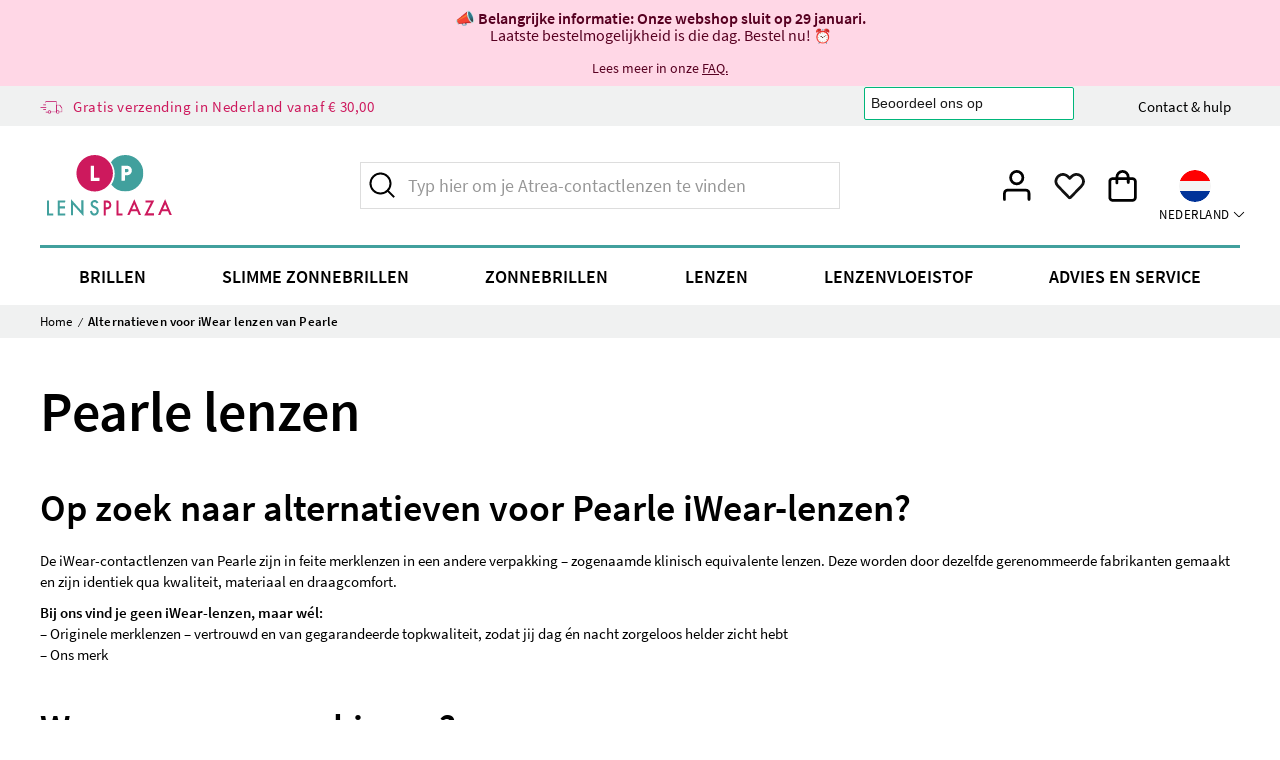

--- FILE ---
content_type: text/html; charset=UTF-8
request_url: https://www.lensplaza.com/nl_nl/iwear-by-pearle-alternatieven/
body_size: 29116
content:
<!doctype html>
<html lang="nl">
    <head prefix="og: http://ogp.me/ns#">
        <!--
        # # # # # # # # # # # # # # # # # # # # # # # # # # # # # # # # # # # # # # # # # # # # #
        #
        #        Dieser Onlineshop wurde von der Agentur www.creativestyle.de umgesetzt         #
        #
        # # # # # # # # # # # # # # # # # # # # # # # # # # # # # # # # # # # # # # # # # # # # #
        -->
        <script>
    var LOCALE = 'nl\u002DNL';
    var BASE_URL = 'https\u003A\u002F\u002Fwww.lensplaza.com\u002Fnl_nl\u002F';
    var require = {
        'baseUrl': 'https\u003A\u002F\u002Fd1b611jmazscft.cloudfront.net\u002Fstatic\u002Fversion1766348866\u002Ffrontend\u002FCreativestyle\u002Ftheme\u002Dlensplaza\u002Fnl_NL'
    };</script>        <meta charset="utf-8"/>
<meta name="title" content="iWear Alternatieven bij Lensplaza"/>
<meta name="description" content="Vind jouw iWear-alternatief bij Lensplaza en bestel lenzen van topkwaliteit snel, voordelig en zonder gedoe online."/>
<meta name="robots" content="INDEX,FOLLOW"/>
<meta name="viewport" content="width=device-width, initial-scale=1"/>
<meta name="format-detection" content="telephone=no"/>
<meta property="og:title" content="iWear Alternatieven bij Lensplaza"/>
<meta property="og:description" content="Vind jouw iWear-alternatief bij Lensplaza en bestel lenzen van topkwaliteit snel, voordelig en zonder gedoe online."/>
<meta property="og:image" content="https://d1b611jmazscft.cloudfront.net/static/version1766348866/frontend/Creativestyle/theme-lensplaza/nl_NL/images/logo.svg"/>
<meta property="og:image:type" content="image/svg+xml"/>
<meta property="og:image:alt" content="Lensplaza"/>
<meta property="og:url" content="https://www.lensplaza.com/nl_nl/iwear-by-pearle-alternatieven"/>
<meta property="og:locale" content="nl_NL"/>
<meta property="og:type" content="website"/>
<title>iWear Alternatieven bij Lensplaza</title>
<link  rel="stylesheet" type="text/css"  media="all" href="https://d1b611jmazscft.cloudfront.net/static/version1766348866/_cache/merged/91855aaa5ae7aedef3599d6e6604cf81.min.css?t=1740572702" />
<link  rel="stylesheet" type="text/css"  media="all" href="https://d1b611jmazscft.cloudfront.net/static/version1766348866/_cache/merged/daa5a0af4e18ce2de1280a15671d198e.min.css?t=1740572702" />
<link  rel="icon" type="image/x-icon" href="https://d1b611jmazscft.cloudfront.net/static/version1766348866/frontend/Creativestyle/theme-lensplaza/nl_NL/Magento_Theme/favicon.ico" />
<link  rel="shortcut icon" type="image/x-icon" href="https://d1b611jmazscft.cloudfront.net/static/version1766348866/frontend/Creativestyle/theme-lensplaza/nl_NL/Magento_Theme/favicon.ico" />
<script  type="text/javascript"  src="https://d1b611jmazscft.cloudfront.net/static/version1766348866/frontend/Creativestyle/theme-lensplaza/nl_NL/requirejs/require.min.js?t=1740572702"></script>
<script  type="text/javascript"  src="https://d1b611jmazscft.cloudfront.net/static/version1766348866/frontend/Creativestyle/theme-lensplaza/nl_NL/requirejs-min-resolver.min.js?t=1740572702"></script>
<script  type="text/javascript"  src="https://d1b611jmazscft.cloudfront.net/static/version1766348866/frontend/Creativestyle/theme-lensplaza/nl_NL/mage/requirejs/mixins.min.js?t=1740572702"></script>
<script  type="text/javascript"  src="https://d1b611jmazscft.cloudfront.net/static/version1766348866/frontend/Creativestyle/theme-lensplaza/nl_NL/requirejs-config.min.js?t=1740572702"></script>
<script  type="text/javascript"  src="https://d1b611jmazscft.cloudfront.net/static/version1766348866/frontend/Creativestyle/theme-lensplaza/nl_NL/js/vendor/lazyload.min.js?t=1740572702"></script>
<script  type="text/javascript"  src="https://d1b611jmazscft.cloudfront.net/static/version1766348866/frontend/Creativestyle/theme-lensplaza/nl_NL/js/vendor/inline-svg.min.js?t=1740572702"></script>
<script  type="text/javascript"  src="https://d1b611jmazscft.cloudfront.net/static/version1766348866/frontend/Creativestyle/theme-lensplaza/nl_NL/Smile_ElasticsuiteTracker/js/tracking.min.js?t=1740572702"></script>
<link  rel="apple-touch-icon" sizes="180x180" href="https://d1b611jmazscft.cloudfront.net/static/version1766348866/frontend/Creativestyle/theme-lensplaza/nl_NL/Magento_Theme/apple-touch-icon.png" />
<link  rel="icon" type="image/png" sizes="32x32" href="https://d1b611jmazscft.cloudfront.net/static/version1766348866/frontend/Creativestyle/theme-lensplaza/nl_NL/Magento_Theme/favicon-32x32.png" />
<link  rel="icon" type="image/png" sizes="16x16" href="https://d1b611jmazscft.cloudfront.net/static/version1766348866/frontend/Creativestyle/theme-lensplaza/nl_NL/Magento_Theme/favicon-16x16.png" />
<style>
/* LP-2652 start */
.cs-reviews .cs-review__content {
overflow-wrap: break-word;
}
/* LP-2652 end */

.cs-fittingbox {
width: auto !important;
}

.cs-container--newsletter {
display: none !important;
}

.cs-page-bottom__uvp-disclaimer {
width: 100%;
overflow-wrap: break-word;
}

/* LP-2747 start */
.cs-page-product__badges li:not(.cs-page-product__badge-item) {
    display: none;
}
/* LP-2747 end */
/* LP-2832 start */
.cs-product-tile__container {
    justify-content: space-between;
}
.cs-minicart__carousel .cs-product-tile__container {
        justify-content: space-between;
    }

/* LP-2832 end */

/* LP-2809 start */

.cs-rx-configurator__summary-usps ul li {
background-color: #d6e8e6;
}

.cs-star-rating__text {
    color: #185854;
}

.cs-buybox__no-review-link {
    color: #185854;
}

.cs-aftersearch-nav-state__item--clear .cs-aftersearch-nav-state__link:hover:not([disabled]) .cs-aftersearch-nav-state__value:before{
color: #cd195d;
}

.cs-aftersearch-nav-state__item--clear .cs-aftersearch-nav-state__link:hover:not([disabled]) .cs-aftersearch-nav-state__value:after{
color: #cd195d;
}


.cs-aftersearch-nav-state__item--clear .cs-aftersearch-nav-state__value {
    color: #6c757d;
}

/* LP-2809 end */

.checkout-index-index .field.street .field label.label {
clip-path: unset;
}

.account .field.street .field label.label {
clip-path: unset;
}

/* LP-2959 start */

.catalogsearch-result-index.page-with-active-filter .cs-tabs__content {
display: block;
}

/* LP-2959 end */

.cs-pagination__label-position {
    border: 0;
    clip: rect(0 0 0 0);
    clip-path: inset(50%);
    height: 1px;
    margin: -1px;
    overflow: hidden;
    padding: 0;
    position: absolute;
    width: 1px;
    white-space: nowrap;
}


</style>
<meta name="google-site-verification" content="F5wlXiGaF8wdYsHmN1LV5DXGmqjY1sJssYNbV_3xNEg" />
<meta name="msvalidate.01" content="46E83EE6D0FE94923C0621DA887E143E" />

<!-- TrustBox script -->
<script type="text/javascript" src="//widget.trustpilot.com/bootstrap/v5/tp.widget.bootstrap.min.js" async></script>
<!-- End TrustBox script -->
                    <link rel="preload" href="https://d1b611jmazscft.cloudfront.net/static/version1766348866/frontend/Creativestyle/theme-lensplaza/nl_NL/fonts/source-sans-pro-400.woff" as="font" type="font/woff2" crossorigin>
                    <link rel="preload" href="https://d1b611jmazscft.cloudfront.net/static/version1766348866/frontend/Creativestyle/theme-lensplaza/nl_NL/fonts/source-sans-pro-600.woff" as="font" type="font/woff2" crossorigin>
                    <link rel="preload" href="https://d1b611jmazscft.cloudfront.net/static/version1766348866/frontend/Creativestyle/theme-lensplaza/nl_NL/fonts/source-sans-pro-700.woff" as="font" type="font/woff2" crossorigin>
                        <link rel="stylesheet" href="https://d1b611jmazscft.cloudfront.net/static/version1766348866/frontend/Creativestyle/theme-lensplaza/nl_NL/css/fonts.min.css?t=1740572702" as="style">
                            <link rel="stylesheet" href="https://d1b611jmazscft.cloudfront.net/static/version1766348866/frontend/Creativestyle/theme-lensplaza/nl_NL/css/fonts.min.css?t=1740572702" as="style">
            

<script data-defer-ignore="true">    if (!window.breakpoint || typeof window.breakpoint !== 'object') {
        const bpConfig = JSON.parse('{"phone":"370","phoneLg":"480","tablet":"768","laptop":"1024","laptopLg":"1280","desktop":"1440","tv":"1920"}');
        Object.keys(bpConfig).forEach((bp) => bpConfig[bp] = +bpConfig[bp]);

        const bpConfigEntries = Object.entries(bpConfig);
        const breakpointChangeEvent = new CustomEvent('breakpointChange', {detail: {}});

        window.breakpoint = {
            ...bpConfig,
            current: window.innerWidth
        };

        for (let i = 0; i < bpConfigEntries.length; i++) {
            let mq;
            if (i === 0) {
                mq = window.matchMedia(`screen and (max-width: ${bpConfigEntries[i+1][1] - 0.1}px)`);
            } else if (i === bpConfigEntries.length - 1) {
                mq = window.matchMedia(`screen and (min-width: ${bpConfigEntries[i][1]}px)`);
            } else {
                mq = window.matchMedia(`screen and (min-width: ${bpConfigEntries[i][1]}px) and (max-width: ${bpConfigEntries[i+1][1] - 0.1}px)`);
            }

            if (mq && mq.matches) {
                window.breakpoint.current = bpConfigEntries[i][1];
            }

            const handleMqChange = () => {
                if (mq.matches) {
                    window.breakpoint.current = bpConfigEntries[i][1];
                    breakpointChangeEvent.detail.breakpointName = bpConfigEntries[i][0];
                    breakpointChangeEvent.detail.breakpoint= bpConfigEntries[i][1];

                    document.dispatchEvent(breakpointChangeEvent);
                }
            }

            if (mq && mq.addEventListener && typeof mq.addEventListener === 'function') {
                mq.addEventListener('change', handleMqChange);
            } else if (mq && mq.addListener && typeof mq.addListener === 'function') {
                mq.addListener(handleMqChange);
            }
        }
    }</script><script>window.dataLayer = window.dataLayer || [];</script>
    <script type="text/x-magento-init">
        {
            "*": {
                "magepalGtmDatalayer": {
                    "isCookieRestrictionModeEnabled": 0,
                    "currentWebsite": 1,
                    "cookieName": "user_allowed_save_cookie",
                    "dataLayer": "dataLayer",
                    "accountId": "GTM-NXR337M",
                    "data": [[]],
                    "isGdprEnabled": 0,
                    "gdprOption": 0,
                    "addJsInHeader": 0,
                    "containerCode": ""
                }
            }
        }
    </script>
<!-- End Google Tag Manager by MagePal --><script>if(!"gdprAppliesGlobally" in window){window.gdprAppliesGlobally=true}if(!("cmp_id" in window)||window.cmp_id<1){window.cmp_id=0}if(!("cmp_cdid" in window)){window.cmp_cdid="839610c3b2db0"}if(!("cmp_params" in window)){window.cmp_params=""}if(!("cmp_host" in window)){window.cmp_host="delivery.consentmanager.net"}if(!("cmp_cdn" in window)){window.cmp_cdn="cdn.consentmanager.net"}if(!("cmp_proto" in window)){window.cmp_proto="https:"}if(!("cmp_codesrc" in window)){window.cmp_codesrc="0"}window.cmp_getsupportedLangs=function(){var b=["DE","EN","FR","IT","NO","DA","FI","ES","PT","RO","BG","ET","EL","GA","HR","LV","LT","MT","NL","PL","SV","SK","SL","CS","HU","RU","SR","ZH","TR","UK","AR","BS"];if("cmp_customlanguages" in window){for(var a=0;a<window.cmp_customlanguages.length;a++){b.push(window.cmp_customlanguages[a].l.toUpperCase())}}return b};window.cmp_getRTLLangs=function(){var a=["AR"];if("cmp_customlanguages" in window){for(var b=0;b<window.cmp_customlanguages.length;b++){if("r" in window.cmp_customlanguages[b]&&window.cmp_customlanguages[b].r){a.push(window.cmp_customlanguages[b].l)}}}return a};window.cmp_getlang=function(j){if(typeof(j)!="boolean"){j=true}if(j&&typeof(cmp_getlang.usedlang)=="string"&&cmp_getlang.usedlang!==""){return cmp_getlang.usedlang}var g=window.cmp_getsupportedLangs();var c=[];var f=location.hash;var e=location.search;var a="languages" in navigator?navigator.languages:[];if(f.indexOf("cmplang=")!=-1){c.push(f.substr(f.indexOf("cmplang=")+8,2).toUpperCase())}else{if(e.indexOf("cmplang=")!=-1){c.push(e.substr(e.indexOf("cmplang=")+8,2).toUpperCase())}else{if("cmp_setlang" in window&&window.cmp_setlang!=""){c.push(window.cmp_setlang.toUpperCase())}else{if(a.length>0){for(var d=0;d<a.length;d++){c.push(a[d])}}}}}if("language" in navigator){c.push(navigator.language)}if("userLanguage" in navigator){c.push(navigator.userLanguage)}var h="";for(var d=0;d<c.length;d++){var b=c[d].toUpperCase();if(g.indexOf(b)!=-1){h=b;break}if(b.indexOf("-")!=-1){b=b.substr(0,2)}if(g.indexOf(b)!=-1){h=b;break}}if(h==""&&typeof(cmp_getlang.defaultlang)=="string"&&cmp_getlang.defaultlang!==""){return cmp_getlang.defaultlang}else{if(h==""){h="EN"}}h=h.toUpperCase();return h};(function(){var y=document;var z=y.getElementsByTagName;var j=window;var r="";var b="_en";if("cmp_getlang" in j){r=j.cmp_getlang().toLowerCase();if("cmp_customlanguages" in j){var g=j.cmp_customlanguages;for(var u=0;u<g.length;u++){if(g[u].l.toUpperCase()==r){r="en";break}}}b="_"+r}function A(e,D){e+="=";var d="";var m=e.length;var i=location;var E=i.hash;var w=i.search;var s=E.indexOf(e);var C=w.indexOf(e);if(s!=-1){d=E.substring(s+m,9999)}else{if(C!=-1){d=w.substring(C+m,9999)}else{return D}}var B=d.indexOf("&");if(B!=-1){d=d.substring(0,B)}return d}var n=("cmp_proto" in j)?j.cmp_proto:"https:";if(n!="http:"&&n!="https:"){n="https:"}var h=("cmp_ref" in j)?j.cmp_ref:location.href;var k=y.createElement("script");k.setAttribute("data-cmp-ab","1");var c=A("cmpdesign","cmp_design" in j?j.cmp_design:"");var f=A("cmpregulationkey","cmp_regulationkey" in j?j.cmp_regulationkey:"");var v=A("cmpgppkey","cmp_gppkey" in j?j.cmp_gppkey:"");var p=A("cmpatt","cmp_att" in j?j.cmp_att:"");k.src=n+"//"+j.cmp_host+"/delivery/cmp.php?"+("cmp_id" in j&&j.cmp_id>0?"id="+j.cmp_id:"")+("cmp_cdid" in j?"&cdid="+j.cmp_cdid:"")+"&h="+encodeURIComponent(h)+(c!=""?"&cmpdesign="+encodeURIComponent(c):"")+(f!=""?"&cmpregulationkey="+encodeURIComponent(f):"")+(v!=""?"&cmpgppkey="+encodeURIComponent(v):"")+(p!=""?"&cmpatt="+encodeURIComponent(p):"")+("cmp_params" in j?"&"+j.cmp_params:"")+(y.cookie.length>0?"&__cmpfcc=1":"")+"&l="+r.toLowerCase()+"&o="+(new Date()).getTime();k.type="text/javascript";k.async=true;if(y.currentScript&&y.currentScript.parentElement){y.currentScript.parentElement.appendChild(k)}else{if(y.body){y.body.appendChild(k)}else{var q=["body","div","span","script","head"];for(var u=0;u<q.length;u++){var x=z(q[u]);if(x.length>0){x[0].appendChild(k);break}}}}var o="js";var t=A("cmpdebugunminimized","cmpdebugunminimized" in j?j.cmpdebugunminimized:0)>0?"":".min";var a=A("cmpdebugcoverage","cmp_debugcoverage" in j?j.cmp_debugcoverage:"");if(a=="1"){o="instrumented";t=""}var k=y.createElement("script");k.src=n+"//"+j.cmp_cdn+"/delivery/"+o+"/cmp"+b+t+".js";k.type="text/javascript";k.setAttribute("data-cmp-ab","1");k.async=true;if(y.currentScript&&y.currentScript.parentElement){y.currentScript.parentElement.appendChild(k)}else{if(y.body){y.body.appendChild(k)}else{var x=z("body");if(x.length==0){x=z("div")}if(x.length==0){x=z("span")}if(x.length==0){x=z("ins")}if(x.length==0){x=z("script")}if(x.length==0){x=z("head")}if(x.length>0){x[0].appendChild(k)}}}})();window.cmp_addFrame=function(b){if(!window.frames[b]){if(document.body){var a=document.createElement("iframe");a.style.cssText="display:none";if("cmp_cdn" in window&&"cmp_ultrablocking" in window&&window.cmp_ultrablocking>0){a.src="//"+window.cmp_cdn+"/delivery/empty.html"}a.name=b;a.setAttribute("title","Intentionally hidden, please ignore");a.setAttribute("role","none");a.setAttribute("tabindex","-1");document.body.appendChild(a)}else{window.setTimeout(window.cmp_addFrame,10,b)}}};window.cmp_rc=function(h){var b=document.cookie;var f="";var d=0;while(b!=""&&d<100){d++;while(b.substr(0,1)==" "){b=b.substr(1,b.length)}var g=b.substring(0,b.indexOf("="));if(b.indexOf(";")!=-1){var c=b.substring(b.indexOf("=")+1,b.indexOf(";"))}else{var c=b.substr(b.indexOf("=")+1,b.length)}if(h==g){f=c}var e=b.indexOf(";")+1;if(e==0){e=b.length}b=b.substring(e,b.length)}return(f)};window.cmp_stub=function(){var a=arguments;__cmp.a=__cmp.a||[];if(!a.length){return __cmp.a}else{if(a[0]==="ping"){if(a[1]===2){a[2]({gdprApplies:gdprAppliesGlobally,cmpLoaded:false,cmpStatus:"stub",displayStatus:"hidden",apiVersion:"2.2",cmpId:31},true)}else{a[2](false,true)}}else{if(a[0]==="getUSPData"){a[2]({version:1,uspString:window.cmp_rc("")},true)}else{if(a[0]==="getTCData"){__cmp.a.push([].slice.apply(a))}else{if(a[0]==="addEventListener"||a[0]==="removeEventListener"){__cmp.a.push([].slice.apply(a))}else{if(a.length==4&&a[3]===false){a[2]({},false)}else{__cmp.a.push([].slice.apply(a))}}}}}}};window.cmp_gpp_ping=function(){return{gppVersion:"1.1",cmpStatus:"stub",cmpDisplayStatus:"hidden",signalStatus:"no ready",supportedAPIs:["5:tcfcav1","7:usnat","8:usca","9:usva","10:usco","11:usut","12:usct"],cmpId:31,sectionList:[],applicableSections:[0],gppString:"",parsedSections:{}}};window.cmp_gppstub=function(){var c=arguments;__gpp.q=__gpp.q||[];if(!c.length){return __gpp.q}var h=c[0];var g=c.length>1?c[1]:null;var f=c.length>2?c[2]:null;var a=null;var j=false;if(h==="ping"){a=window.cmp_gpp_ping();j=true}else{if(h==="addEventListener"){__gpp.e=__gpp.e||[];if(!("lastId" in __gpp)){__gpp.lastId=0}__gpp.lastId++;var d=__gpp.lastId;__gpp.e.push({id:d,callback:g});a={eventName:"listenerRegistered",listenerId:d,data:true,pingData:window.cmp_gpp_ping()};j=true}else{if(h==="removeEventListener"){__gpp.e=__gpp.e||[];a=false;for(var e=0;e<__gpp.e.length;e++){if(__gpp.e[e].id==f){__gpp.e[e].splice(e,1);a=true;break}}j=true}else{__gpp.q.push([].slice.apply(c))}}}if(a!==null&&typeof(g)==="function"){g(a,j)}};window.cmp_msghandler=function(d){var a=typeof d.data==="string";try{var c=a?JSON.parse(d.data):d.data}catch(f){var c=null}if(typeof(c)==="object"&&c!==null&&"__cmpCall" in c){var b=c.__cmpCall;window.__cmp(b.command,b.parameter,function(h,g){var e={__cmpReturn:{returnValue:h,success:g,callId:b.callId}};d.source.postMessage(a?JSON.stringify(e):e,"*")})}if(typeof(c)==="object"&&c!==null&&"__uspapiCall" in c){var b=c.__uspapiCall;window.__uspapi(b.command,b.version,function(h,g){var e={__uspapiReturn:{returnValue:h,success:g,callId:b.callId}};d.source.postMessage(a?JSON.stringify(e):e,"*")})}if(typeof(c)==="object"&&c!==null&&"__tcfapiCall" in c){var b=c.__tcfapiCall;window.__tcfapi(b.command,b.version,function(h,g){var e={__tcfapiReturn:{returnValue:h,success:g,callId:b.callId}};d.source.postMessage(a?JSON.stringify(e):e,"*")},b.parameter)}if(typeof(c)==="object"&&c!==null&&"__gppCall" in c){var b=c.__gppCall;window.__gpp(b.command,function(h,g){var e={__gppReturn:{returnValue:h,success:g,callId:b.callId}};d.source.postMessage(a?JSON.stringify(e):e,"*")},"parameter" in b?b.parameter:null,"version" in b?b.version:1)}};window.cmp_setStub=function(a){if(!(a in window)||(typeof(window[a])!=="function"&&typeof(window[a])!=="object"&&(typeof(window[a])==="undefined"||window[a]!==null))){window[a]=window.cmp_stub;window[a].msgHandler=window.cmp_msghandler;window.addEventListener("message",window.cmp_msghandler,false)}};window.cmp_setGppStub=function(a){if(!(a in window)||(typeof(window[a])!=="function"&&typeof(window[a])!=="object"&&(typeof(window[a])==="undefined"||window[a]!==null))){window[a]=window.cmp_gppstub;window[a].msgHandler=window.cmp_msghandler;window.addEventListener("message",window.cmp_msghandler,false)}};window.cmp_addFrame("__cmpLocator");if(!("cmp_disableusp" in window)||!window.cmp_disableusp){window.cmp_addFrame("__uspapiLocator")}if(!("cmp_disabletcf" in window)||!window.cmp_disabletcf){window.cmp_addFrame("__tcfapiLocator")}if(!("cmp_disablegpp" in window)||!window.cmp_disablegpp){window.cmp_addFrame("__gppLocator")}window.cmp_setStub("__cmp");if(!("cmp_disabletcf" in window)||!window.cmp_disabletcf){window.cmp_setStub("__tcfapi")}if(!("cmp_disableusp" in window)||!window.cmp_disableusp){window.cmp_setStub("__uspapi")}if(!("cmp_disablegpp" in window)||!window.cmp_disablegpp){window.cmp_setGppStub("__gpp")};</script>    <script type="text/x-magento-init">
        {
            "*": {
                "Magento_PageCache/js/form-key-provider": {
                    "isPaginationCacheEnabled":
                        0                }
            }
        }
    </script>
<link rel="canonical" href="https://www.lensplaza.com/nl_nl/iwear-by-pearle-alternatieven/">


<script async="async" src="https&#x3A;&#x2F;&#x2F;api.fraud0.com&#x2F;api&#x2F;v2&#x2F;fz.js&#x3F;cid&#x3D;b8aa751f-7f5c-45e7-81ab-a8f3d85a6faf"></script><script>document.addEventListener('DOMContentLoaded', function() {
    var i = document.createElement('img');
    i.src = 'https://api.fraud0.com/api/v2/pixel?cid=b8aa751f-7f5c-45e7-81ab-a8f3d85a6faf&cb=' + Math.random() + '.' + (new Date()).getTime();
    i.width = i.height = 1;
    i.style = 'width:1px;height:1px;display:inline;position:absolute;margin-top:-1px;';
    document.body.append(i);
});</script>
<script type="text&#x2F;javascript" charset="UTF-8" src="https&#x3A;&#x2F;&#x2F;widget.trustpilot.com&#x2F;bootstrap&#x2F;v5&#x2F;tp.widget.bootstrap.min.js" async="1"></script>



    <link rel="alternate" href="https://www.lensplaza.com/nl_nl/iwear-by-pearle-alternatieven/?" hreflang="nl-nl">
    <link rel="alternate" href="https://www.lensplaza.com/be_nl/iwear-by-pearle-alternatieven/?" hreflang="nl-be">
    <link rel="alternate" href="https://www.lensplaza.com/nl_nl/iwear-by-pearle-alternatieven/?" hreflang="x-default">
<script>
try{smileTracker.setConfig({beaconUrl:'https://www.lensplaza.com/nl_nl/elasticsuite/tracker/hit/image/h.png',telemetryUrl:'https://t.elasticsuite.io/track',telemetryEnabled:'',sessionConfig:{"visit_cookie_name":"STUID","visit_cookie_lifetime":"3600","visitor_cookie_lifetime":"365","visitor_cookie_name":"STVID","domain":"www.lensplaza.com","path":"\/"},endpointUrl:'https://www.lensplaza.com/nl_nl/rest/V1/elasticsuite-tracker/hit',});smileTracker.addPageVar('store_id','1');require(['Smile_ElasticsuiteTracker/js/user-consent'],function(userConsent){if(userConsent({"cookieRestrictionEnabled":"0","cookieRestrictionName":"user_allowed_save_cookie"})){smileTracker.sendTag();}});}catch(err){;}
</script><script data-defer-ignore="true">    window.addEventListener('beforeunload', function() {
        const progressElement = document.createElement("div")
        progressElement.classList.add("cs-redirect-progress-bar");

        setTimeout(() => {
            document.body.prepend(progressElement);
        });

        // Remove indicator after 30 seconds
        setTimeout(() => {
            progressElement.remove();
        }, 30000);

        // Remove the element when the page is hidden (handle back/forward cache)
        window.addEventListener('pagehide', function() {
            if (progressElement) {
                progressElement.remove();
            }
        });

        return null;
    });</script>    </head>
    <body data-container="body"
          data-mage-init='{"loaderAjax": {}, "loader": { "icon": "https://d1b611jmazscft.cloudfront.net/static/version1766348866/frontend/Creativestyle/theme-lensplaza/nl_NL/images/loader-2.gif"}}'
        class="nl_nl cms-iwear-by-pearle-alternatieven- cms-page-view page-layout-1column" id="html-body">
        
<!-- Google Tag Manager by MagePal -->
<noscript><iframe src="//www.googletagmanager.com/ns.html?id=GTM-NXR337M"
height="0" width="0" style="display:none;visibility:hidden"></iframe></noscript>
<!-- End Google Tag Manager by MagePal -->

<script type="text/x-magento-init">
    {
        "*": {
            "Magento_PageBuilder/js/widget-initializer": {
                "config": {"[data-content-type=\"slider\"][data-appearance=\"default\"]":{"Magento_PageBuilder\/js\/content-type\/slider\/appearance\/default\/widget":false},"[data-content-type=\"map\"]":{"Magento_PageBuilder\/js\/content-type\/map\/appearance\/default\/widget":false},"[data-content-type=\"row\"]":{"Magento_PageBuilder\/js\/content-type\/row\/appearance\/default\/widget":false},"[data-content-type=\"tabs\"]":{"Magento_PageBuilder\/js\/content-type\/tabs\/appearance\/default\/widget":false},"[data-content-type=\"slide\"]":{"Magento_PageBuilder\/js\/content-type\/slide\/appearance\/default\/widget":{"buttonSelector":".pagebuilder-slide-button","showOverlay":"hover","dataRole":"slide"}},"[data-content-type=\"banner\"]":{"Magento_PageBuilder\/js\/content-type\/banner\/appearance\/default\/widget":{"buttonSelector":".pagebuilder-banner-button","showOverlay":"hover","dataRole":"banner"}},"[data-content-type=\"buttons\"]":{"Magento_PageBuilder\/js\/content-type\/buttons\/appearance\/inline\/widget":false},"[data-content-type=\"products\"][data-appearance=\"carousel\"]":{"Magento_PageBuilder\/js\/content-type\/products\/appearance\/carousel\/widget":false}},
                "breakpoints": {"desktop":{"label":"Desktop","stage":true,"default":true,"class":"desktop-switcher","icon":"Magento_PageBuilder::css\/images\/switcher\/switcher-desktop.svg","conditions":{"min-width":"1024px"},"options":{"products":{"default":{"slidesToShow":"5"}}}},"tablet":{"conditions":{"max-width":"1024px","min-width":"768px"},"options":{"products":{"default":{"slidesToShow":"4"},"continuous":{"slidesToShow":"3"}}}},"mobile":{"label":"Mobile","stage":true,"class":"mobile-switcher","icon":"Magento_PageBuilder::css\/images\/switcher\/switcher-mobile.svg","media":"only screen and (max-width: 768px)","conditions":{"max-width":"768px","min-width":"640px"},"options":{"products":{"default":{"slidesToShow":"3"}}}},"mobile-small":{"conditions":{"max-width":"640px"},"options":{"products":{"default":{"slidesToShow":"2"},"continuous":{"slidesToShow":"1"}}}}}            }
        }
    }
</script>

<script type="text/x-magento-init">
    {
        "*": {
            "mage/cookies": {
                "expires": null,
                "path": "\u002F",
                "domain": ".www.lensplaza.com",
                "secure": true,
                "lifetime": "3600"
            }
        }
    }
</script>
    <noscript>
        <div class="message global noscript">
            <div class="content">
                <p>
                    <strong>JavaScript lijkt te zijn uitgeschakeld in uw browser.</strong>
                    <span>
                        Voor de beste gebruikerservaring, zorg ervoor dat javascript ingeschakeld is voor uw browser.                    </span>
                </p>
            </div>
        </div>
    </noscript>
<script>    require.config({
        map: {
            '*': {
                wysiwygAdapter: 'mage/adminhtml/wysiwyg/tiny_mce/tinymceAdapter'
            }
        }
    });</script><script>    require.config({
        paths: {
            googleMaps: 'https\u003A\u002F\u002Fmaps.googleapis.com\u002Fmaps\u002Fapi\u002Fjs\u003Fv\u003D3.53\u0026key\u003D'
        },
        config: {
            'Magento_PageBuilder/js/utils/map': {
                style: '',
            },
            'Magento_PageBuilder/js/content-type/map/preview': {
                apiKey: '',
                apiKeyErrorMessage: 'You\u0020must\u0020provide\u0020a\u0020valid\u0020\u003Ca\u0020href\u003D\u0027https\u003A\u002F\u002Fwww.lensplaza.com\u002Fnl_nl\u002Fadminhtml\u002Fsystem_config\u002Fedit\u002Fsection\u002Fcms\u002F\u0023cms_pagebuilder\u0027\u0020target\u003D\u0027_blank\u0027\u003EGoogle\u0020Maps\u0020API\u0020key\u003C\u002Fa\u003E\u0020to\u0020use\u0020a\u0020map.'
            },
            'Magento_PageBuilder/js/form/element/map': {
                apiKey: '',
                apiKeyErrorMessage: 'You\u0020must\u0020provide\u0020a\u0020valid\u0020\u003Ca\u0020href\u003D\u0027https\u003A\u002F\u002Fwww.lensplaza.com\u002Fnl_nl\u002Fadminhtml\u002Fsystem_config\u002Fedit\u002Fsection\u002Fcms\u002F\u0023cms_pagebuilder\u0027\u0020target\u003D\u0027_blank\u0027\u003EGoogle\u0020Maps\u0020API\u0020key\u003C\u002Fa\u003E\u0020to\u0020use\u0020a\u0020map.'
            },
        }
    });</script><script>
    require.config({
        shim: {
            'Magento_PageBuilder/js/utils/map': {
                deps: ['googleMaps']
            }
        }
    });</script>
<script type="text/x-magento-init">
    {
        "*": {
            "Dotdigitalgroup_Email/js/webBehaviorTracking": {
                "id": "DM-8620479849-01",
                "subdomain": "static",
                "region": "r1-"
            }
        }
    }
</script>
<div class="page-wrapper"><div class="cs-container cs-container--salebar-widget">
<link rel="stylesheet" href="https://d1b611jmazscft.cloudfront.net/static/version1766348866/frontend/Creativestyle/theme-lensplaza/nl_NL/css/salebar-widget.min.css?t=1740572702"/><script>/* defer-ignore */</script>
<div class="cs-salebar-widget cs-salebar-widget--loaded">
            <div class="cs-salebar-widget__content" style="background-color: #FFD7E6; color: #570021">
    
            <span class="cs-salebar-widget__text"><strong><span style="font-size: 12pt;">📣 Belangrijke informatie: Onze webshop sluit op 29 januari.</span><br></strong><span style="font-size: 12pt;">Laatste bestelmogelijkheid is die dag. Bestel nu!</span><strong> ⏰<br></strong><br>Lees meer in onze <a href="/informatie-over-de-sluiting-van-onze-webshop">FAQ.</a></span>
                </div>
    </div>

</div><div class="cs-container cs-container--top-bar"><div class="cs-container__inner cs-topbar"><div class="cs-topbar__wrapper"><div class="cs-topbar__item cs-topbar__item--usps"><div class="cs-topbar__slides-wrapper"><button class="cs-topbar__nav cs-image-teaser__nav cs-image-teaser__nav--prev cs-slider-navigation cs-slider-navigation--prev" type="button"> </button>
<ul class="cs-topbar__list cs-topbar__slides">
<li class="cs-topbar__slide cs-topbar__list-item cs-topbar__list-item--trust-badges cs-topbar__list-item--hidden-on-desktop"><!-- TrustBox widget - Micro Star -->
<div class="trustpilot-widget-container">
<div class="trustpilot-widget" data-locale="nl-NL" data-template-id="5419b732fbfb950b10de65e5" data-businessunit-id="5736d6440000ff00058cd706" data-style-height="24px" data-style-width="100%" data-theme="light"><a href="https://nl.trustpilot.com/review/lensplaza.com" target="_blank" rel="noopener">Trustpilot</a></div>
<div class="trustpilot-widget-overlay"><a href="https://nl.trustpilot.com/review/lensplaza.com" target="_blank" rel="noopener"> <img src="[data-uri]" alt="Trustpilot"> </a></div>
</div>
<!-- End TrustBox widget --></li>
<li class="cs-topbar__slide cs-topbar__list-item"><a style="text-decoration: none;" href="https://www.lensplaza.com/nl_nl/&quot;&quot;faq/#delivery"><span class="cs-topbar__text cs-topbar__text--shipping"><img src="https://d1b611jmazscft.cloudfront.net/wysiwyg/shipping.svg" alt="">Gratis verzending in Nederland vanaf € 30,00</span></a></li>
<li class="cs-topbar__slide cs-topbar__list-item cs-topbar__list-item--hidden-on-desktop"><a style="text-decoration: none;" href="https://www.lensplaza.com/nl_nl/&quot;&quot;faq/#returns"><span class="cs-topbar__text cs-topbar__text--returns"><img src="https://d1b611jmazscft.cloudfront.net/wysiwyg/returns.svg" alt="">Altijd gratis retourneren</span></a></li>
<li class="cs-topbar__slide cs-topbar__list-item cs-topbar__list-item--hidden-on-desktop"><a style="text-decoration: none;" href="https://www.lensplaza.com/nl_nl/&quot;&quot;faq/#payment"><span class="cs-topbar__text cs-topbar__text--security"><img src="https://d1b611jmazscft.cloudfront.net/wysiwyg/security.svg" alt="">Beveiligde betaling</span></a></li>
</ul>
<button class="cs-topbar__nav cs-image-teaser__nav cs-image-teaser__nav--next cs-slider-navigation cs-slider-navigation--next" type="button"> </button></div></div><div class="cs-topbar__item cs-topbar__item--badge"><div class="trustpilot-widget" data-locale="nl-NL" data-template-id="56278e9abfbbba0bdcd568bc" data-businessunit-id="5736d6440000ff00058cd706" data-style-height="42px" data-style-width="100%" data-theme="light" data-style-alignment="center"><a href="https://nl.trustpilot.com/review/lensplaza.com" target="_blank" rel="noopener">Trustpilot</a></div>
<!-- End TrustBox widget --></div><div class="cs-topbar__item cs-topbar__item--hotline"><div class="cs-topbar__hotline"><a class="cs-topbar__link" href="https://www.lensplaza.com/nl_nl/contact/">Contact & hulp</a></div></div></div></div></div><div class="cs-container cs-container--header"><div class="cs-container__inner"><header class="cs-header"><div class="cs-header__content"><div class="cs-header__offcanvas-toggle">
    <button class="cs-offcanvas-toggle" aria-label="Toggle mobile navigation" aria-expanded="false">
        <span class="cs-offcanvas-toggle__icon"></span>
                    </button>
</div>
<div class="cs-header__logo">
            <a class="logo cs-logo cs-logo--link" href="https://www.lensplaza.com/nl_nl/" title="Lensplaza&#x20;&#x2013;&#x20;Online&#x20;winkel&#x20;voor&#x20;contactlenzen,&#x20;brillen&#x20;en&#x20;lenzenvloeistof">
            <span class="cs-logo__text">Ga naar homepagina</span>
                        <img class="cs-logo__image cs-logo__image--mobile"
                src="https://d1b611jmazscft.cloudfront.net/static/version1766348866/frontend/Creativestyle/theme-lensplaza/nl_NL/images/logo_mobile.svg"
                alt="Lensplaza&#x20;&#x2013;&#x20;Online&#x20;winkel&#x20;voor&#x20;contactlenzen,&#x20;brillen&#x20;en&#x20;lenzenvloeistof"
                width="68"                height="39"                            />
                <img class="cs-logo__image cs-logo__image--desktop"
            src="https://d1b611jmazscft.cloudfront.net/logo/default/lensplaza-logo.svg"
            alt="Lensplaza&#x20;&#x2013;&#x20;Online&#x20;winkel&#x20;voor&#x20;contactlenzen,&#x20;brillen&#x20;en&#x20;lenzenvloeistof"
            width="125"            height="62"                    />
            </a>
    </div>

<div class="cs-header__search">
    <form role="search" class="cs-header-search" id="search_mini_form" action="https://www.lensplaza.com/nl_nl/catalogsearch/result/" method="get">
        <div class="cs-header-search__field">
            <label class="label cs-header-search__label" for="search" data-role="minisearch-label">
                <span>Zoek</span>
            </label>
            <input id="search"
                data-mage-init='{
                    "quickSearch":{
                        "formSelector":"#search_mini_form",
                        "url":"https://www.lensplaza.com/nl_nl/search/ajax/suggest/",
                        "destinationSelector":"#search_autocomplete",
                        "templates": {"term":{"title":"Zoektermen","template":"Smile_ElasticsuiteCore\/autocomplete\/term"},"product":{"title":"Producten","template":"Smile_ElasticsuiteCatalog\/autocomplete\/product"},"category":{"title":"Categorie\u00ebn","template":"Smile_ElasticsuiteCatalog\/autocomplete\/category"},"product_attribute":{"title":"Attributen","template":"Smile_ElasticsuiteCatalog\/autocomplete\/product-attribute","titleRenderer":"Smile_ElasticsuiteCatalog\/js\/autocomplete\/product-attribute"},"cms_page":{"title":"Cms page","template":"Smile_ElasticsuiteCms\/autocomplete\/cms"}},
                        "priceFormat" : {"pattern":"\u20ac\u00a0%s","precision":2,"requiredPrecision":2,"decimalSymbol":",","groupSymbol":".","groupLength":3,"integerRequired":false}}
                    }'
                type="search"
                name="q"
                value=""
                                placeholder="Typ hier om je Atrea-contactlenzen te vinden"
                                class="cs-header-search__input"
                maxlength="128"
                role="combobox"
                aria-haspopup="false"
                aria-autocomplete="both"
                aria-expanded="false"
                autocomplete="off"
                data-block="autocomplete-form"
                aria-controls="search_autocomplete"
            />
            <div class="cs-header-search__action">
                <span class="cs-header-search__close">
                            <img
            class="cs-header-search__close-icon inline-svg"
            src="[data-uri]"
            data-src="https://d1b611jmazscft.cloudfront.net/static/version1766348866/frontend/Creativestyle/theme-lensplaza/nl_NL/images/icons/header-search/icon-close.svg"
            alt=""
                                >
                        <span class="cs-header-search__close-label">Sluit zoekopdracht</span>
                </span>
                <button class="cs-header-search__button" type="submit">
                    <span class="cs-header-search__button-container cs-header-search__button-container--search">
                        <svg role="img" aria-label="search" class="cs-header-search__button-icon cs-header-search__button-icon--search" xmlns="http://www.w3.org/2000/svg" viewBox="0 0 32 32"><g stroke="#000" stroke-width="2" fill="none" fill-rule="evenodd" stroke-linejoin="round"><path d="M11.5 1.5a10 10 0 110 20 10 10 0 010-20z" stroke-linecap="round"/><path stroke-linecap="square" d="M18.6 18.6l5.9 5.9"/></g></svg>                    </span>
                    <span class="cs-header-search__button-container cs-header-search__button-container--loader">
                                <img
            class="cs-header-search__button-icon cs-header-search__button-icon--loader inline-svg"
            src="[data-uri]"
            data-src="https://d1b611jmazscft.cloudfront.net/static/version1766348866/frontend/Creativestyle/theme-lensplaza/nl_NL/images/icons/header-search/icon-spinner.svg"
            alt="loading"
                                >
                        </span>
                    <span class="cs-header-search__button-label">Zoek</span>
                </button>
            </div>
        </div>
        <div
            id="search_autocomplete"
            class="cs-header-search__autocomplete search-autocomplete cs-autocomplete"
            aria-labelledby="search_autocomplete"
            role="grid"
        ></div>
    </form>
</div>
    <ul class="header links cs-header__user-nav cs-header-user-nav ">
        <li class="cs-header-user-nav__item cs-header-user-nav__item--search">
    <div class="cs-header-user-nav__link cs-header-user-nav__link--search" role="button" tabindex="0" aria-label="Zoek">
        <div class="cs-header-user-nav__icon-wrapper">
            <svg role="img" aria-label="search" class="cs-header-user-nav__icon cs-header-user-nav__icon--search" width="22" height="22" viewBox="0 0 22 22" fill="none" xmlns="http://www.w3.org/2000/svg"><path fill-rule="evenodd" clip-rule="evenodd" d="M9.52 0a9.52 9.52 0 019.519 9.52 9.479 9.479 0 01-2.081 5.94l3.887 3.889a1.058 1.058 0 01-1.397 1.584l-.1-.088-3.887-3.887a9.479 9.479 0 01-5.942 2.08A9.52 9.52 0 119.52 0zm0 2.115a7.404 7.404 0 100 14.808 7.404 7.404 0 000-14.808z" fill="#000"/></svg>        </div>
            </div>
</li>
    
<li class="cs-header-user-nav__item cs-header-user-nav__item--account">
    <a class="cs-header-user-nav__link" href="https://www.lensplaza.com/nl_nl/customer/account/" rel="nofollow">
        <div class="cs-header-user-nav__icon-wrapper">
                            <svg aria-hidden="true" class="cs-header-user-nav__icon cs-header-user-nav__icon--my-account" width="20" height="23" viewBox="0 0 20 23" fill="none" xmlns="http://www.w3.org/2000/svg"><path d="M9.814 9.981c2.434 0 4.407-2.01 4.407-4.49C14.221 3.01 12.248 1 9.814 1S5.407 3.01 5.407 5.49c0 2.48 1.973 4.491 4.407 4.491zM1 21.208v-4.49c0-1.24.987-2.246 2.204-2.246h13.221c1.217 0 2.204 1.005 2.204 2.246v4.49" stroke="#000" stroke-width="2" stroke-linecap="round" stroke-linejoin="round"/></svg><svg aria-hidden="true" class="cs-header-user-nav__icon cs-header-user-nav__icon--my-account cs-header-user-nav__icon--desktop" width="20" height="23" viewBox="0 0 20 23" fill="none" xmlns="http://www.w3.org/2000/svg"><path d="M9.814 9.981c2.434 0 4.407-2.01 4.407-4.49C14.221 3.01 12.248 1 9.814 1S5.407 3.01 5.407 5.49c0 2.48 1.973 4.491 4.407 4.491zM1 21.208v-4.49c0-1.24.987-2.246 2.204-2.246h13.221c1.217 0 2.204 1.005 2.204 2.246v4.49" stroke="#000" stroke-width="2" stroke-linecap="round" stroke-linejoin="round"/></svg>                    </div>
                                    <span class="cs-header-user-nav__label">Account</span>
                        </a>
</li>
<li class="link wishlist cs-header-user-nav__item cs-header-user-nav__item--wishlist" data-bind="scope: 'wishlist'">
    <a class="cs-header-user-nav__link" href="https://www.lensplaza.com/nl_nl/wishlist/" rel="nofollow">
        <div class="cs-header-user-nav__icon-wrapper" data-bind="css: { 'cs-header-user-nav__icon-wrapper--with-items': wishlist().counter }">
            <svg aria-hidden="true" class="cs-header-user-nav__icon cs-header-user-nav__icon--wishlist" width="23" height="20" viewBox="0 0 23 20" fill="none" xmlns="http://www.w3.org/2000/svg"><path d="M11.88 18.186a.82.82 0 01-.915.185.82.82 0 01-.27-.185l-7.802-8.073a4.896 4.896 0 01-.93-5.688v0a4.937 4.937 0 011.5-1.766 4.985 4.985 0 014.466-.718 4.98 4.98 0 011.985 1.204l1.37 1.36 1.37-1.36a4.97 4.97 0 011.984-1.205 5 5 0 014.466.72 4.935 4.935 0 011.499 1.765v0a4.897 4.897 0 01-.929 5.688l-7.795 8.073z" stroke="#121212" stroke-width="2" stroke-linecap="round" stroke-linejoin="round"/></svg>            <span class="cs-header-user-nav__qty-counter cs-header-user-nav__qty-counter--wishlist" data-bind="css: { 'cs-header-user-nav__qty-counter--have-items': wishlist().counter, 'cs-header-user-nav__qty-counter--empty': !wishlist().counter }">
                <span class="counter qty cs-header-user-nav__qty-counter-span">
                    <!-- ko if: wishlist().counter -->
                        <!-- ko text: parseInt(wishlist().counter) --><!-- /ko -->
                    <!-- /ko -->
                    <!-- ko if: !wishlist().counter -->
                    0
                    <!-- /ko -->
                </span>
            </span>
        </div>
            </a>
</li>
<script type="text/x-magento-init">
    {
        "*": {
            "Magento_Ui/js/core/app": {
                "components": {
                    "wishlist": {
                        "component": "Magento_Wishlist/js/view/wishlist"
                    }
                }
            }
        }
    }

</script>

       <li class="switcher language switcher-language cs-dropdown-switcher cs-header-user-nav__item cs-header-user-nav__item--language" data-ui-id="language-switcher" id="switcher-language">
        <span class="cs-visually-hidden label switcher-label"><span>Taal</span></span>
        <div class="actions dropdown options switcher-options">
            <div
                class="action toggle switcher-trigger cs-dropdown-switcher__trigger"
                id="switcher-language-trigger"
                data-mage-init='{"dropdown":{}}'
                data-toggle="dropdown"
                data-trigger-keypress-button="true"
            >
                <span class="cs-dropdown-switcher__trigger-span view-nl_nl">
                                                    <img
            class="cs-dropdown-switcher__option-icon cs-dropdown-switcher__option-icon--active lazyload"
            src="[data-uri]"
            data-src="https://d1b611jmazscft.cloudfront.net/static/version1766348866/frontend/Creativestyle/theme-lensplaza/nl_NL/images/icons/flag_nl_nl.svg"
            alt="Nederland"
            width="32px"            height="32px"        >
                                                                    <span class="cs-dropdown-switcher__trigger-span-store-name">
                            Nederland                        </span>
                                                        </span>
                <span class="cs-dropdown-switcher__list-item-code">
                    nl                </span>
            </div>
            <ul class="cs-dropdown-switcher__list dropdown switcher-dropdown" data-target="dropdown">
                                    <li class="cs-dropdown-switcher__list-item | view-nl_nl switcher-option">
                                                    <div class="cs-dropdown-switcher__list-item-link-current">
                                                                                                                <img
            class="cs-dropdown-switcher__option-icon cs-dropdown-switcher__option-icon--nl_nl lazyload"
            src="[data-uri]"
            data-src="https://d1b611jmazscft.cloudfront.net/static/version1766348866/frontend/Creativestyle/theme-lensplaza/nl_NL/images/icons/flag_nl_nl.svg"
            alt="Nederland"
                                >
                                                                                Nederland                                                        <span class="cs-dropdown-switcher__list-item-code">
                                (nl)
                            </span>
                                                                                                                                </div>
                                            </li>
                                    <li class="cs-dropdown-switcher__list-item | view-be_nl switcher-option">
                                                    <a class="cs-dropdown-switcher__list-item-link" href="#" data-post='{"action":"https:\/\/www.lensplaza.com\/nl_nl\/stores\/store\/redirect\/","data":{"___store":"be_nl","___from_store":"nl_nl","uenc":"aHR0cHM6Ly93d3cubGVuc3BsYXphLmNvbS9iZV9ubC9pd2Vhci1ieS1wZWFybGUtYWx0ZXJuYXRpZXZlbi8~"}}'>
                                                                                                                                                <img
            class="cs-dropdown-switcher__option-icon cs-dropdown-switcher__option-icon--be_nl lazyload"
            src="[data-uri]"
            data-src="https://d1b611jmazscft.cloudfront.net/static/version1766348866/frontend/Creativestyle/theme-lensplaza/nl_NL/images/icons/flag_be_nl.svg"
            alt="Belgi&#xEB;"
                                >
                                                                                België                                                        <span class="cs-dropdown-switcher__list-item-code">
                                (nl)
                            </span>
                                                                                                                                                        </a>
                                            </li>
                                    <li class="cs-dropdown-switcher__list-item | view-be_fr switcher-option">
                                                    <a class="cs-dropdown-switcher__list-item-link" href="#" data-post='{"action":"https:\/\/www.lensplaza.com\/nl_nl\/stores\/store\/redirect\/","data":{"___store":"be_fr","___from_store":"nl_nl","uenc":"aHR0cHM6Ly93d3cubGVuc3BsYXphLmNvbS9iZV9mci9pd2Vhci1ieS1wZWFybGUtYWx0ZXJuYXRpZXZlbi8~"}}'>
                                                                                                                                                <img
            class="cs-dropdown-switcher__option-icon cs-dropdown-switcher__option-icon--be_fr lazyload"
            src="[data-uri]"
            data-src="https://d1b611jmazscft.cloudfront.net/static/version1766348866/frontend/Creativestyle/theme-lensplaza/nl_NL/images/icons/flag_be_fr.svg"
            alt="Belgique"
                                >
                                                                                Belgique                                                        <span class="cs-dropdown-switcher__list-item-code">
                                (fr)
                            </span>
                                                                                                                                                        </a>
                                            </li>
                            </ul>
        </div>
    </li>
<li class="cs-header-user-nav__item cs-header-user-nav__item--cart cs-addtocart">
    <div class="cs-addtocart__minicart minicart-wrapper" data-block="minicart">
        <a class="cs-header-user-nav__link cs-addtocart__minicart-link action cs-minicart__toggle"
            href="https://www.lensplaza.com/nl_nl/checkout/cart/"
                            aria-label="Toggle offcanvas minicart"
                aria-expanded="false"
                        data-bind="scope: 'minicart_content'"
            rel="nofollow"
        >
            <div class="cs-header-user-nav__icon-wrapper" data-bind="css: { 'cs-header-user-nav__icon-wrapper--with-items': getCartParam('summary_count') > 0 }">
                <svg aria-hidden="true" class="cs-header-user-nav__icon cs-header-user-nav__icon--my-cart" width="21" height="23" viewBox="0 0 21 23" fill="none" xmlns="http://www.w3.org/2000/svg"><path d="M1 8.287c0-1.15.915-2.082 2.043-2.082h14.303c1.128 0 2.043.932 2.043 2.082v11.45c0 1.15-.915 2.083-2.043 2.083H3.043C1.915 21.82 1 20.888 1 19.738V8.287z" stroke="#000" stroke-width="2" stroke-linecap="round" stroke-linejoin="round"/><path d="M6.108 9.328V5.164c0-2.3 1.83-4.164 4.087-4.164 2.256 0 4.086 1.864 4.086 4.164v3.84" stroke="#000" stroke-width="2" stroke-linecap="round" stroke-linejoin="round"/></svg><svg aria-hidden="true" class="cs-header-user-nav__icon cs-header-user-nav__icon--my-cart cs-header-user-nav__icon--desktop" width="21" height="23" viewBox="0 0 21 23" fill="none" xmlns="http://www.w3.org/2000/svg"><path d="M1 8.287c0-1.15.915-2.082 2.043-2.082h14.303c1.128 0 2.043.932 2.043 2.082v11.45c0 1.15-.915 2.083-2.043 2.083H3.043C1.915 21.82 1 20.888 1 19.738V8.287z" stroke="#000" stroke-width="2" stroke-linecap="round" stroke-linejoin="round"/><path d="M6.108 9.328V5.164c0-2.3 1.83-4.164 4.087-4.164 2.256 0 4.086 1.864 4.086 4.164v3.84" stroke="#000" stroke-width="2" stroke-linecap="round" stroke-linejoin="round"/></svg>                <span class="counter qty empty cs-header-user-nav__qty-counter cs-header-user-nav__qty-counter--minicart cs-addtocart__minicart-qty-badge" data-bind="css: { 'cs-header-user-nav__qty-counter--have-items': getCartParam('summary_count') > 0, 'cs-header-user-nav__qty-counter--empty': !getCartParam('summary_count') }">
                    <span class="cs-header-user-nav__qty-counter-span cs-addtocart__minicart-qty-text">
                        <!-- ko if: getCartParam('summary_count') -->
                            <!-- ko text: getCartParam('summary_count').toLocaleString(window.LOCALE) --><!-- /ko -->
                        <!-- /ko -->
                    </span>
                </span>
            </div>
                    </a>
    </div>
            <div class="block block-minicart empty"
             id="block-minicart"
             data-role="dropdownDialog"
             data-mage-init='{"dropdownDialog":{
                "triggerEvent": "touchend mouseenter",
                "appendTo":"[data-block=minicart]",
                "triggerTarget":".showcart",
                "timeout": "2000",
                "closeOnMouseLeave": false,
                "closeOnEscape": true,
                "triggerClass":"active",
                "parentClass":"active",
                "buttons":[]}}'>
                        <div class="cs-offcanvas cs-offcanvas--side_right cs-offcanvas--mini-cart">
                <div class="cs-offcanvas__overlay overlay"></div>
                <div class="cs-offcanvas__drawer drawer">
                    <div class="cs-minicart-offcanvas__wrapper">
                                        <div id="minicart-content-wrapper" class="cs-minicart" data-bind="scope: 'minicart_content'">
                                <!-- ko template: getTemplate() --><!-- /ko -->
                                                                <div data-bind="scope:'free_shipping_bar'" data-block="free-shipping-bar" class="cs-free-shipping-indicator cs-free-shipping-indicator--minicart">
    <!-- ko template: getTemplate() --><!-- /ko -->
    <script type="text/x-magento-init">
        {
            "[data-block='free-shipping-bar']": {
                "Magento_Ui/js/core/app": {"components":{"minicart_content":{"children":{"subtotal.container":{"children":{"subtotal":{"children":{"subtotal.totals":{"config":{"display_cart_subtotal_incl_tax":1,"display_cart_subtotal_excl_tax":0}}}}}}}},"free_shipping_bar":{"component":"MageSuite_ShippingAddons\/js\/view\/free-shipping-bar","config":{"componentDisabled":false,"template":"MageSuite_ShippingAddons\/minicart\/free-shipping-bar","fulfilledText":"gratis verzending","displayThresholdValues":false,"shippingIconUrl":"images\/icons\/shipping.svg","freeShippingFrom":30,"priceFormat":"{\"pattern\":\"\\u20ac\\u00a0%s\",\"precision\":2,\"requiredPrecision\":2,\"decimalSymbol\":\",\",\"groupSymbol\":\".\",\"groupLength\":3,\"integerRequired\":false}"}}}}            },
            "*": {
                "Magento_Ui/js/block-loader": "https://d1b611jmazscft.cloudfront.net/static/version1766348866/frontend/Creativestyle/theme-lensplaza/nl_NL/images/loader-1.gif"
            }
        }
    </script>
</div>
<div data-bind="scope:'estimated_delivery\u002Dminicart'" data-component-name="estimated_delivery-minicart" class="cs-estimated-delivery--cart-wrapper">
    <!-- ko template: getTemplate() --><!-- /ko -->
</div>

<script type="text/x-magento-init">
    {
        "[data-component-name='estimated_delivery\u002Dminicart']": {
            "Magento_Ui/js/core/app": {
                "components": {
                    "estimated_delivery\u002Dminicart": {
                        "component": "Creativestyle_CustomizationLensplazaShipping/js/estimated-delivery/estimated-delivery-component",
                        "area": "minicart"
                    }
                }
            }
        }
    }
</script>
<div class="cs-minicart__carousel-wrapper"><svg aria-hidden="true" class="cs-minicart__carousel-spinner" xmlns="http://www.w3.org/2000/svg" viewBox="0 0 64 64"><g stroke-width="4" stroke-linecap="round" stroke="#000"><path d="M32 20v-8"><animate attributeName="stroke-opacity" dur="750ms" values="1;.85;.7;.65;.55;.45;.35;.25;.15;.1;0;1" repeatCount="indefinite"/></path><path d="M38 21.608l4-6.929"><animate attributeName="stroke-opacity" dur="750ms" values="0;1;.85;.7;.65;.55;.45;.35;.25;.15;.1;0" repeatCount="indefinite"/></path><path d="M42.392 26l6.929-4"><animate attributeName="stroke-opacity" dur="750ms" values=".1;0;1;.85;.7;.65;.55;.45;.35;.25;.15;.1" repeatCount="indefinite"/></path><path d="M44 32h8"><animate attributeName="stroke-opacity" dur="750ms" values=".15;.1;0;1;.85;.7;.65;.55;.45;.35;.25;.15" repeatCount="indefinite"/></path><path d="M42.392 38l6.929 4"><animate attributeName="stroke-opacity" dur="750ms" values=".25;.15;.1;0;1;.85;.7;.65;.55;.45;.35;.25" repeatCount="indefinite"/></path><path d="M38 42.392l4 6.929"><animate attributeName="stroke-opacity" dur="750ms" values=".35;.25;.15;.1;0;1;.85;.7;.65;.55;.45;.35" repeatCount="indefinite"/></path><path d="M32 44v8"><animate attributeName="stroke-opacity" dur="750ms" values=".45;.35;.25;.15;.1;0;1;.85;.7;.65;.55;.45" repeatCount="indefinite"/></path><path d="M26 42.392l-4 6.929"><animate attributeName="stroke-opacity" dur="750ms" values=".55;.45;.35;.25;.15;.1;0;1;.85;.7;.65;.55" repeatCount="indefinite"/></path><path d="M21.608 38l-6.929 4"><animate attributeName="stroke-opacity" dur="750ms" values=".65;.55;.45;.35;.25;.15;.1;0;1;.85;.7;.65" repeatCount="indefinite"/></path><path d="M20 32h-8"><animate attributeName="stroke-opacity" dur="750ms" values=".7;.65;.55;.45;.35;.25;.15;.1;0;1;.85;.7" repeatCount="indefinite"/></path><path d="M21.608 26l-6.929-4"><animate attributeName="stroke-opacity" dur="750ms" values=".85;.7;.65;.55;.45;.35;.25;.15;.1;0;1;.85" repeatCount="indefinite"/></path><path d="M26 21.608l-4-6.929"><animate attributeName="stroke-opacity" dur="750ms" values="1;.85;.7;.65;.55;.45;.35;.25;.15;.1;0;1" repeatCount="indefinite"/></path></g></svg><div class="cs-minicart__carousel-container">
    <!-- last update: 1768876765 -->
<div class="cs-container cs-container--headline">
    <div class="cs-container__inner">
        <div class="cs-headline ">
            <div class="cs-headline__title">Aanbevolen producten</div>
                    </div>
    </div>
</div>
<div class="cs-minicart__carousel"><!-- minicart carousel container --></div>
    
    <div class="cs-container cs-container--button">
        <div class="cs-container__inner">
            <div class="cs-minicart__button-carousel-wrapper">
                <button type="button"
                        class="cs-minicart__button-carousel btn-minicart-close"
                        name="close"
                        id="cs-minicart__button-carousel"
                >
                    <span class="cs-minicart__button-carousel-span">
                        Doorgaan met winkelen                    </span>
                            <img
            class="cs-minicart__button-carousel-icon inline-svg"
            src="[data-uri]"
            data-src="https://d1b611jmazscft.cloudfront.net/static/version1766348866/frontend/Creativestyle/theme-lensplaza/nl_NL/images/icons/arrow_next.svg"
            alt="Knop&#x20;icoon"
                                >
                    </button>
            </div>
        </div>
    </div>

<span class="cs-minicart__button-subheadline">
    Categorie: <span class="cs-minicart__button-subheadline-value"></span>
</span>
</div></div>                                                            </div>
                                </div>
                </div>
            </div>
                    </div>
        <script>window.checkout = {"shoppingCartUrl":"https:\/\/www.lensplaza.com\/nl_nl\/checkout\/cart\/","checkoutUrl":"https:\/\/www.lensplaza.com\/nl_nl\/checkout\/","updateItemQtyUrl":"https:\/\/www.lensplaza.com\/nl_nl\/checkout\/sidebar\/updateItemQty\/","removeItemUrl":"https:\/\/www.lensplaza.com\/nl_nl\/checkout\/sidebar\/removeItem\/","imageTemplate":"Magento_Catalog\/product\/image_with_borders","baseUrl":"https:\/\/www.lensplaza.com\/nl_nl\/","minicartMaxItemsVisible":5,"websiteId":"1","maxItemsToDisplay":9999,"storeId":"1","storeGroupId":"1","agreementIds":["2"],"customerLoginUrl":"https:\/\/www.lensplaza.com\/nl_nl\/customer\/account\/login\/referer\/aHR0cHM6Ly93d3cubGVuc3BsYXphLmNvbS9ubF9ubC9pd2Vhci1ieS1wZWFybGUtYWx0ZXJuYXRpZXZlbi8~\/","isRedirectRequired":false,"autocomplete":"off","captcha":{"user_login":{"isCaseSensitive":false,"imageHeight":50,"imageSrc":"","refreshUrl":"https:\/\/www.lensplaza.com\/nl_nl\/captcha\/refresh\/","isRequired":false,"timestamp":1768882543}}}</script>    <script type="text/x-magento-init">
    {
        "[data-block='minicart']": {
            "Magento_Ui/js/core/app": {"components":{"minicart_content":{"children":{"subtotal.container":{"children":{"subtotal":{"children":{"subtotal.totals":{"config":{"display_cart_subtotal_incl_tax":1,"display_cart_subtotal_excl_tax":0,"template":"Magento_Tax\/checkout\/minicart\/subtotal\/totals"},"children":{"subtotal.totals.msrp":{"component":"Magento_Msrp\/js\/view\/checkout\/minicart\/subtotal\/totals","config":{"displayArea":"minicart-subtotal-hidden","template":"Magento_Msrp\/checkout\/minicart\/subtotal\/totals"}}},"component":"Magento_Tax\/js\/view\/checkout\/minicart\/subtotal\/totals"}},"component":"uiComponent","config":{"template":"Magento_Checkout\/minicart\/subtotal"}}},"component":"uiComponent","config":{"displayArea":"subtotalContainer"}},"item.renderer":{"component":"Magento_Checkout\/js\/view\/cart-item-renderer","config":{"displayArea":"defaultRenderer","template":"Magento_Checkout\/minicart\/item\/default","useDefaultQty":false,"showProductOptions":true,"showEditProductButton":true,"showRemoveProductButton":true},"children":{"item.image":{"component":"Magento_Catalog\/js\/view\/image","config":{"template":"Magento_Catalog\/product\/image","displayArea":"itemImage"}},"checkout.cart.item.price.sidebar":{"component":"uiComponent","config":{"template":"Magento_Checkout\/minicart\/item\/price","displayArea":"priceSidebar"}}}},"extra_info":{"component":"uiComponent","config":{"displayArea":"extraInfo"}},"promotion":{"component":"uiComponent","config":{"displayArea":"promotion"}}},"config":{"itemRenderer":{"default":"defaultRenderer","simple":"defaultRenderer","virtual":"defaultRenderer"},"template":"Creativestyle_CustomizationLensplazaSubscriptions\/minicart\/content","showTotalItems":true,"useDefaultQty":false},"component":"Magento_Checkout\/js\/view\/minicart"}},"types":[]}        },
        "*": {
            "Magento_Ui/js/block-loader": "https\u003A\u002F\u002Fd1b611jmazscft.cloudfront.net\u002Fstatic\u002Fversion1766348866\u002Ffrontend\u002FCreativestyle\u002Ftheme\u002Dlensplaza\u002Fnl_NL\u002Fimages\u002Floader\u002D1.gif"
        }
    }
    </script>
</li>
    </ul>
</div></header></div></div><div class="cs-offcanvas cs-offcanvas--navigation">
    <div class="cs-offcanvas__overlay overlay "></div>
    <div class="cs-offcanvas__drawer drawer cs-offcanvas__drawer--navigation">
        <svg aria-hidden="true" class="cs-offcanvas__spinner" xmlns="http://www.w3.org/2000/svg" viewBox="0 0 64 64"><g stroke-width="4" stroke-linecap="round" stroke="#000"><path d="M32 20v-8"><animate attributeName="stroke-opacity" dur="750ms" values="1;.85;.7;.65;.55;.45;.35;.25;.15;.1;0;1" repeatCount="indefinite"/></path><path d="M38 21.608l4-6.929"><animate attributeName="stroke-opacity" dur="750ms" values="0;1;.85;.7;.65;.55;.45;.35;.25;.15;.1;0" repeatCount="indefinite"/></path><path d="M42.392 26l6.929-4"><animate attributeName="stroke-opacity" dur="750ms" values=".1;0;1;.85;.7;.65;.55;.45;.35;.25;.15;.1" repeatCount="indefinite"/></path><path d="M44 32h8"><animate attributeName="stroke-opacity" dur="750ms" values=".15;.1;0;1;.85;.7;.65;.55;.45;.35;.25;.15" repeatCount="indefinite"/></path><path d="M42.392 38l6.929 4"><animate attributeName="stroke-opacity" dur="750ms" values=".25;.15;.1;0;1;.85;.7;.65;.55;.45;.35;.25" repeatCount="indefinite"/></path><path d="M38 42.392l4 6.929"><animate attributeName="stroke-opacity" dur="750ms" values=".35;.25;.15;.1;0;1;.85;.7;.65;.55;.45;.35" repeatCount="indefinite"/></path><path d="M32 44v8"><animate attributeName="stroke-opacity" dur="750ms" values=".45;.35;.25;.15;.1;0;1;.85;.7;.65;.55;.45" repeatCount="indefinite"/></path><path d="M26 42.392l-4 6.929"><animate attributeName="stroke-opacity" dur="750ms" values=".55;.45;.35;.25;.15;.1;0;1;.85;.7;.65;.55" repeatCount="indefinite"/></path><path d="M21.608 38l-6.929 4"><animate attributeName="stroke-opacity" dur="750ms" values=".65;.55;.45;.35;.25;.15;.1;0;1;.85;.7;.65" repeatCount="indefinite"/></path><path d="M20 32h-8"><animate attributeName="stroke-opacity" dur="750ms" values=".7;.65;.55;.45;.35;.25;.15;.1;0;1;.85;.7" repeatCount="indefinite"/></path><path d="M21.608 26l-6.929-4"><animate attributeName="stroke-opacity" dur="750ms" values=".85;.7;.65;.55;.45;.35;.25;.15;.1;0;1;.85" repeatCount="indefinite"/></path><path d="M26 21.608l-4-6.929"><animate attributeName="stroke-opacity" dur="750ms" values="1;.85;.7;.65;.55;.45;.35;.25;.15;.1;0;1" repeatCount="indefinite"/></path></g></svg>    </div>
</div>
<div class="cs-container cs-container--navigation"><div class="cs-container__inner"><span style="display: none;" id="active-category-path" data-active-category-path="0"></span>
<nav
    class="cs-navigation"
    data-cache-key="dc6c5431d00e3a2cc620f2df053c71c9"
    data-cache-generation-time="1768876765"
    data-mobile-endpoint-url="https://www.lensplaza.com/nl_nl/navigation/mobile/index/"
    aria-label="Main Navigation"
>
    <ul class="cs-navigation__list cs-navigation__list--main">
                    <li
                class="cs-navigation__item cs-navigation__item--main cs-navigation__item--with-flyout"
                data-category-id="127"
                data-category-identifier=""
            >
                <a href='https://www.lensplaza.com/nl_nl/brillen/'                    class="cs-navigation__link cs-navigation__link--main"
                                    >
                                        Brillen                                    </a>
                
<div
    class="cs-navigation__flyout "
    data-category-identifier=""
    data-parent-item-id="127"
>

<ul
    class="cs-navigation__list cs-navigation__list--level_1"
    data-parent-item-id="127"
>
    <li
        class="cs-navigation__item cs-navigation__item--level_1 cs-navigation__item--hidden "
    >
        <a href="https://www.lensplaza.com/nl_nl/brillen/" class="cs-navigation__link cs-navigation__link--level_1 cs-navigation__link--touch">
            Ga naar Brillen        </a>
    </li>
    <li
        class="cs-navigation__item cs-navigation__item--level_1 cs-navigation__item--custom"
        data-category-id="128"
            >
        <a
            href="https://www.lensplaza.com/nl_nl/brillen/"
            class="cs-navigation__link cs-navigation__link--level_1"
        >
                        Geslacht                    </a>
        <ul
    class="cs-navigation__list cs-navigation__list--level_2"
    data-parent-item-id="128"
>
    <li
        class="cs-navigation__item cs-navigation__item--level_2"
        data-category-id="129"
            >
        <a
            href="https://www.lensplaza.com/nl_nl/damesbrillen/"
            class="cs-navigation__link cs-navigation__link--level_2"
        >
                        Damesbrillen                    </a>
            </li>
            <li
        class="cs-navigation__item cs-navigation__item--level_2"
        data-category-id="130"
            >
        <a
            href="https://www.lensplaza.com/nl_nl/herenbrillen/"
            class="cs-navigation__link cs-navigation__link--level_2"
        >
                        Herenbrillen                    </a>
            </li>
        </ul>
    </li>
            <li
        class="cs-navigation__item cs-navigation__item--level_1 cs-navigation__item--custom"
        data-category-id="131"
            >
        <a
            href="https://www.lensplaza.com/nl_nl/brillen/"
            class="cs-navigation__link cs-navigation__link--level_1"
        >
                        Type bril                    </a>
        <ul
    class="cs-navigation__list cs-navigation__list--level_2"
    data-parent-item-id="131"
>
    <li
        class="cs-navigation__item cs-navigation__item--level_2"
        data-category-id="132"
            >
        <a
            href="https://www.lensplaza.com/nl_nl/brillen-op-sterkte/"
            class="cs-navigation__link cs-navigation__link--level_2"
        >
                        Brillen op sterkte                    </a>
            </li>
            <li
        class="cs-navigation__item cs-navigation__item--level_2"
        data-category-id="133"
            >
        <a
            href="https://www.lensplaza.com/nl_nl/brillen-zonder-sterkte/"
            class="cs-navigation__link cs-navigation__link--level_2"
        >
                        Brillen zonder sterkte                    </a>
            </li>
            <li
        class="cs-navigation__item cs-navigation__item--level_2"
        data-category-id="199"
            >
        <a
            href="https://www.lensplaza.com/nl_nl/multifocale-brillen/"
            class="cs-navigation__link cs-navigation__link--level_2"
        >
                        Multifocale brillen                    </a>
            </li>
            <li
        class="cs-navigation__item cs-navigation__item--level_2"
        data-category-id="134"
            >
        <a
            href="https://www.lensplaza.com/nl_nl/leesbrillen/"
            class="cs-navigation__link cs-navigation__link--level_2"
        >
                        Leesbrillen                    </a>
            </li>
            <li
        class="cs-navigation__item cs-navigation__item--level_2"
        data-category-id="135"
            >
        <a
            href="https://www.lensplaza.com/nl_nl/computerbrillen/"
            class="cs-navigation__link cs-navigation__link--level_2"
        >
                        Computerbrillen                    </a>
            </li>
            <li
        class="cs-navigation__item cs-navigation__item--level_2"
        data-category-id="166"
            >
        <a
            href="https://www.lensplaza.com/nl_nl/blauw-licht-filter-brillen/"
            class="cs-navigation__link cs-navigation__link--level_2"
        >
                        Blauw licht filter brillen                    </a>
            </li>
        </ul>
    </li>
            <li
        class="cs-navigation__item cs-navigation__item--level_1 cs-navigation__item--custom"
        data-category-id="223"
            >
        <a
            href="https://www.lensplaza.com/nl_nl/brillen/merken/"
            class="cs-navigation__link cs-navigation__link--level_1"
        >
                        Merken                    </a>
        <ul
    class="cs-navigation__list cs-navigation__list--level_2"
    data-parent-item-id="223"
>
    <li
        class="cs-navigation__item cs-navigation__item--level_2"
        data-category-id="231"
            >
        <a
            href="https://www.lensplaza.com/nl_nl/fielmann-brillen/"
            class="cs-navigation__link cs-navigation__link--level_2"
        >
                        Fielmann Brillen                    </a>
            </li>
            <li
        class="cs-navigation__item cs-navigation__item--level_2"
        data-category-id="225"
            >
        <a
            href="https://www.lensplaza.com/nl_nl/gucci-brillen/"
            class="cs-navigation__link cs-navigation__link--level_2"
        >
                        Gucci Brillen                    </a>
            </li>
            <li
        class="cs-navigation__item cs-navigation__item--level_2"
        data-category-id="224"
            >
        <a
            href="https://www.lensplaza.com/nl_nl/ray-ban-brillen/"
            class="cs-navigation__link cs-navigation__link--level_2"
        >
                        Ray-Ban Brillen                    </a>
            </li>
            <li
        class="cs-navigation__item cs-navigation__item--level_2"
        data-category-id="308"
            >
        <a
            href="https://www.lensplaza.com/nl_nl/oakley-brillen/"
            class="cs-navigation__link cs-navigation__link--level_2"
        >
                        Oakley Brillen                    </a>
            </li>
            <li
        class="cs-navigation__item cs-navigation__item--level_2"
        data-category-id="233"
            >
        <a
            href="https://www.lensplaza.com/nl_nl/tom-ford-brillen/"
            class="cs-navigation__link cs-navigation__link--level_2"
        >
                        Tom Ford Brillen                    </a>
            </li>
            <li
        class="cs-navigation__item cs-navigation__item--level_2"
        data-category-id="309"
            >
        <a
            href="https://www.lensplaza.com/nl_nl/polo-ralph-lauren-brillen/"
            class="cs-navigation__link cs-navigation__link--level_2"
        >
                        Polo Ralph Lauren Brillen                    </a>
            </li>
            <li
        class="cs-navigation__item cs-navigation__item--level_2"
        data-category-id="311"
            >
        <a
            href="https://www.lensplaza.com/nl_nl/burberry-brillen/"
            class="cs-navigation__link cs-navigation__link--level_2"
        >
                        Burberry Brillen                    </a>
            </li>
            <li
        class="cs-navigation__item cs-navigation__item--level_2"
        data-category-id="310"
            >
        <a
            href="https://www.lensplaza.com/nl_nl/michael-kors-brillen/"
            class="cs-navigation__link cs-navigation__link--level_2"
        >
                        Michael Kors Brillen                    </a>
            </li>
            <li
        class="cs-navigation__item cs-navigation__item--level_2"
        data-category-id="312"
            >
        <a
            href="https://www.lensplaza.com/nl_nl/polaroid-brillen/"
            class="cs-navigation__link cs-navigation__link--level_2"
        >
                        Polaroid Brillen                    </a>
            </li>
            <li
        class="cs-navigation__item cs-navigation__item--level_2"
        data-category-id="313"
            >
        <a
            href="https://www.lensplaza.com/nl_nl/guess-brillen/"
            class="cs-navigation__link cs-navigation__link--level_2"
        >
                        Guess Brillen                    </a>
            </li>
            <li
        class="cs-navigation__item cs-navigation__item--level_2 cs-navigation__item--custom"
        data-category-id="316"
            >
        <a
            href="https://www.lensplaza.com/nl_nl/brillen/merken/"
            class="cs-navigation__link cs-navigation__link--level_2"
        >
                        Alle brillenmerken                    </a>
            </li>
        </ul>
    </li>
            <li
        class="cs-navigation__item cs-navigation__item--level_1 cs-navigation__item--custom"
        data-category-id="294"
            >
        <a
            href="https://www.lensplaza.com/nl_nl/brillen/"
            class="cs-navigation__link cs-navigation__link--level_1"
        >
                        Trends                    </a>
        <ul
    class="cs-navigation__list cs-navigation__list--level_2"
    data-parent-item-id="294"
>
    <li
        class="cs-navigation__item cs-navigation__item--level_2"
        data-category-id="324"
            >
        <a
            href="https://www.lensplaza.com/nl_nl/nieuwe-brillen/"
            class="cs-navigation__link cs-navigation__link--level_2"
        >
                        • Nieuwe brillen                    </a>
            </li>
            <li
        class="cs-navigation__item cs-navigation__item--level_2"
        data-category-id="171"
            >
        <a
            href="https://www.lensplaza.com/nl_nl/rechthoekige-brillen/"
            class="cs-navigation__link cs-navigation__link--level_2"
        >
                        Rechthoekige brillen                    </a>
            </li>
            <li
        class="cs-navigation__item cs-navigation__item--level_2"
        data-category-id="172"
            >
        <a
            href="https://www.lensplaza.com/nl_nl/ronde-brillen/"
            class="cs-navigation__link cs-navigation__link--level_2"
        >
                        Ronde brillen                    </a>
            </li>
            <li
        class="cs-navigation__item cs-navigation__item--level_2"
        data-category-id="190"
            >
        <a
            href="https://www.lensplaza.com/nl_nl/brillen-cat-eye/"
            class="cs-navigation__link cs-navigation__link--level_2"
        >
                        Cat-Eye Brillen                    </a>
            </li>
            <li
        class="cs-navigation__item cs-navigation__item--level_2"
        data-category-id="150"
            >
        <a
            href="https://www.lensplaza.com/nl_nl/pilotenbrillen/"
            class="cs-navigation__link cs-navigation__link--level_2"
        >
                        Pilotenbrillen                    </a>
            </li>
            <li
        class="cs-navigation__item cs-navigation__item--level_2"
        data-category-id="350"
            >
        <a
            href="https://www.lensplaza.com/nl_nl/eco-vriendelijke-brillen/"
            class="cs-navigation__link cs-navigation__link--level_2"
        >
                        Duurzame brillen                    </a>
            </li>
        </ul>
    </li>
            <li
        class="cs-navigation__item cs-navigation__item--level_1 cs-navigation__item--custom"
        data-category-id="168"
            >
        <a
            href="https://www.lensplaza.com/nl_nl/advies/brillen/"
            class="cs-navigation__link cs-navigation__link--level_1"
        >
                        Advies                    </a>
        <ul
    class="cs-navigation__list cs-navigation__list--level_2"
    data-parent-item-id="168"
>
    <li
        class="cs-navigation__item cs-navigation__item--level_2 cs-navigation__item--custom"
        data-category-id="303"
            >
        <a
            href="https://www.lensplaza.com/nl_nl/brillentrends-2025"
            class="cs-navigation__link cs-navigation__link--level_2"
        >
                        Brillentrends 2025                    </a>
            </li>
            <li
        class="cs-navigation__item cs-navigation__item--level_2 cs-navigation__item--custom"
        data-category-id="254"
            >
        <a
            href="https://www.lensplaza.com/nl_nl/advies/brillen/smart-glasses"
            class="cs-navigation__link cs-navigation__link--level_2"
        >
                        Slimme Brillen: De technologie van de toekomst                    </a>
            </li>
            <li
        class="cs-navigation__item cs-navigation__item--level_2 cs-navigation__item--custom"
        data-category-id="255"
            >
        <a
            href="https://www.lensplaza.com/nl_nl/advies/brillen/heb-ik-een-bril-nodig/"
            class="cs-navigation__link cs-navigation__link--level_2"
        >
                        Heb ik een bril nodig?                    </a>
            </li>
            <li
        class="cs-navigation__item cs-navigation__item--level_2 cs-navigation__item--custom"
        data-category-id="257"
            >
        <a
            href="https://www.lensplaza.com/nl_nl/advies/brillen/je-bril-schoonmaken/"
            class="cs-navigation__link cs-navigation__link--level_2"
        >
                        Bril goed schoonmaken – zo doe je dat                    </a>
            </li>
            <li
        class="cs-navigation__item cs-navigation__item--level_2 cs-navigation__item--custom"
        data-category-id="371"
            >
        <a
            href="https://www.lensplaza.com/nl_nl/advies/brillen/bril-glijdt"
            class="cs-navigation__link cs-navigation__link--level_2"
        >
                        Bril zit niet goed?                    </a>
            </li>
            <li
        class="cs-navigation__item cs-navigation__item--level_2 cs-navigation__item--custom"
        data-category-id="368"
            >
        <a
            href="https://www.lensplaza.com/nl_nl/advies/brillen/"
            class="cs-navigation__link cs-navigation__link--level_2"
        >
                        Alle briladviezen                    </a>
            </li>
        </ul>
    </li>
            <li
        class="cs-navigation__item cs-navigation__item--level_1 cs-navigation__item--all "
    >
        <a href="https://www.lensplaza.com/nl_nl/brillen/" class="cs-navigation__link cs-navigation__link--level_1 cs-navigation__link--touch">
            See all Brillen        </a>
    </li>
</ul>

</div>
            </li>
                    <li
                class="cs-navigation__item cs-navigation__item--main"
                data-category-id="305"
                data-category-identifier=""
            >
                <a href='https://www.lensplaza.com/nl_nl/slimme-zonnebrillen/'                    class="cs-navigation__link cs-navigation__link--main"
                                    >
                                        Slimme zonnebrillen                                    </a>
                            </li>
                    <li
                class="cs-navigation__item cs-navigation__item--main cs-navigation__item--with-flyout"
                data-category-id="138"
                data-category-identifier=""
            >
                <a href='https://www.lensplaza.com/nl_nl/zonnebrillen/'                    class="cs-navigation__link cs-navigation__link--main"
                                    >
                                        Zonnebrillen                                    </a>
                
<div
    class="cs-navigation__flyout "
    data-category-identifier=""
    data-parent-item-id="138"
>

<ul
    class="cs-navigation__list cs-navigation__list--level_1"
    data-parent-item-id="138"
>
    <li
        class="cs-navigation__item cs-navigation__item--level_1 cs-navigation__item--hidden "
    >
        <a href="https://www.lensplaza.com/nl_nl/zonnebrillen/" class="cs-navigation__link cs-navigation__link--level_1 cs-navigation__link--touch">
            Ga naar Zonnebrillen        </a>
    </li>
    <li
        class="cs-navigation__item cs-navigation__item--level_1 cs-navigation__item--custom"
        data-category-id="140"
            >
        <a
            href="https://www.lensplaza.com/nl_nl/zonnebrillen/"
            class="cs-navigation__link cs-navigation__link--level_1"
        >
                        Geslacht                    </a>
        <ul
    class="cs-navigation__list cs-navigation__list--level_2"
    data-parent-item-id="140"
>
    <li
        class="cs-navigation__item cs-navigation__item--level_2"
        data-category-id="141"
            >
        <a
            href="https://www.lensplaza.com/nl_nl/zonnebrillen-dames/"
            class="cs-navigation__link cs-navigation__link--level_2"
        >
                        Dames zonnebrillen                    </a>
            </li>
            <li
        class="cs-navigation__item cs-navigation__item--level_2"
        data-category-id="142"
            >
        <a
            href="https://www.lensplaza.com/nl_nl/zonnebrillen-heren/"
            class="cs-navigation__link cs-navigation__link--level_2"
        >
                        Heren zonnebrillen                    </a>
            </li>
        </ul>
    </li>
            <li
        class="cs-navigation__item cs-navigation__item--level_1 cs-navigation__item--custom"
        data-category-id="144"
            >
        <a
            href="https://www.lensplaza.com/nl_nl/zonnebrillen/"
            class="cs-navigation__link cs-navigation__link--level_1"
        >
                        Trends                    </a>
        <ul
    class="cs-navigation__list cs-navigation__list--level_2"
    data-parent-item-id="144"
>
    <li
        class="cs-navigation__item cs-navigation__item--level_2"
        data-category-id="323"
            >
        <a
            href="https://www.lensplaza.com/nl_nl/nieuwe-zonnebrillen/"
            class="cs-navigation__link cs-navigation__link--level_2"
        >
                        • Nieuwe zonnebrillen                    </a>
            </li>
            <li
        class="cs-navigation__item cs-navigation__item--level_2"
        data-category-id="145"
            >
        <a
            href="https://www.lensplaza.com/nl_nl/zonnebrillen-cat-eye/"
            class="cs-navigation__link cs-navigation__link--level_2"
        >
                        Cat-Eye zonnebrillen                    </a>
            </li>
            <li
        class="cs-navigation__item cs-navigation__item--level_2"
        data-category-id="146"
            >
        <a
            href="https://www.lensplaza.com/nl_nl/zonnebrillen-rond/"
            class="cs-navigation__link cs-navigation__link--level_2"
        >
                        Ronde zonnebrillen                    </a>
            </li>
            <li
        class="cs-navigation__item cs-navigation__item--level_2"
        data-category-id="147"
            >
        <a
            href="https://www.lensplaza.com/nl_nl/zonnebrillen-piloot/"
            class="cs-navigation__link cs-navigation__link--level_2"
        >
                        Piloten zonnebrillen                    </a>
            </li>
            <li
        class="cs-navigation__item cs-navigation__item--level_2"
        data-category-id="148"
            >
        <a
            href="https://www.lensplaza.com/nl_nl/zonnebrillen-rechthoekig/"
            class="cs-navigation__link cs-navigation__link--level_2"
        >
                        Rechthoekige zonnebrillen                    </a>
            </li>
            <li
        class="cs-navigation__item cs-navigation__item--level_2"
        data-category-id="344"
            >
        <a
            href="https://www.lensplaza.com/nl_nl/duurzame-zonnebrillen/"
            class="cs-navigation__link cs-navigation__link--level_2"
        >
                        Duurzame zonnebrillen                    </a>
            </li>
        </ul>
    </li>
            <li
        class="cs-navigation__item cs-navigation__item--level_1 cs-navigation__item--custom"
        data-category-id="191"
            >
        <a
            href="https://www.lensplaza.com/nl_nl/zonnebrillen/merken/"
            class="cs-navigation__link cs-navigation__link--level_1"
        >
                        Merken                    </a>
        <ul
    class="cs-navigation__list cs-navigation__list--level_2"
    data-parent-item-id="191"
>
    <li
        class="cs-navigation__item cs-navigation__item--level_2"
        data-category-id="241"
            >
        <a
            href="https://www.lensplaza.com/nl_nl/fielmann-zonnebrillen/"
            class="cs-navigation__link cs-navigation__link--level_2"
        >
                        Fielmann Zonnebrillen                    </a>
            </li>
            <li
        class="cs-navigation__item cs-navigation__item--level_2"
        data-category-id="192"
            >
        <a
            href="https://www.lensplaza.com/nl_nl/ray-ban-zonnebrillen/"
            class="cs-navigation__link cs-navigation__link--level_2"
        >
                        Ray-Ban Zonnebrillen                    </a>
            </li>
            <li
        class="cs-navigation__item cs-navigation__item--level_2"
        data-category-id="235"
            >
        <a
            href="https://www.lensplaza.com/nl_nl/gucci-zonnebrillen/"
            class="cs-navigation__link cs-navigation__link--level_2"
        >
                        Gucci Zonnebrillen                    </a>
            </li>
            <li
        class="cs-navigation__item cs-navigation__item--level_2"
        data-category-id="234"
            >
        <a
            href="https://www.lensplaza.com/nl_nl/polaroid-zonnebrillen/"
            class="cs-navigation__link cs-navigation__link--level_2"
        >
                        Polaroid Zonnebrillen                    </a>
            </li>
            <li
        class="cs-navigation__item cs-navigation__item--level_2"
        data-category-id="317"
            >
        <a
            href="https://www.lensplaza.com/nl_nl/tom-ford-zonnebrillen/"
            class="cs-navigation__link cs-navigation__link--level_2"
        >
                        Tom Ford Zonnebrillen                    </a>
            </li>
            <li
        class="cs-navigation__item cs-navigation__item--level_2"
        data-category-id="246"
            >
        <a
            href="https://www.lensplaza.com/nl_nl/oakley-zonnebrillen/"
            class="cs-navigation__link cs-navigation__link--level_2"
        >
                        Oakley Zonnebrillen                    </a>
            </li>
            <li
        class="cs-navigation__item cs-navigation__item--level_2"
        data-category-id="318"
            >
        <a
            href="https://www.lensplaza.com/nl_nl/persol-zonnebrillen/"
            class="cs-navigation__link cs-navigation__link--level_2"
        >
                        Persol Zonnebrillen                    </a>
            </li>
            <li
        class="cs-navigation__item cs-navigation__item--level_2"
        data-category-id="238"
            >
        <a
            href="https://www.lensplaza.com/nl_nl/carrera-zonnebrillen/"
            class="cs-navigation__link cs-navigation__link--level_2"
        >
                        Carrera Zonnebrillen                    </a>
            </li>
            <li
        class="cs-navigation__item cs-navigation__item--level_2"
        data-category-id="319"
            >
        <a
            href="https://www.lensplaza.com/nl_nl/burberry-zonnebrillen/"
            class="cs-navigation__link cs-navigation__link--level_2"
        >
                        Burberry Zonnebrillen                    </a>
            </li>
            <li
        class="cs-navigation__item cs-navigation__item--level_2"
        data-category-id="320"
            >
        <a
            href="https://www.lensplaza.com/nl_nl/guess-zonnebrillen/"
            class="cs-navigation__link cs-navigation__link--level_2"
        >
                        Guess Zonnebrillen                    </a>
            </li>
            <li
        class="cs-navigation__item cs-navigation__item--level_2 cs-navigation__item--custom"
        data-category-id="321"
            >
        <a
            href="https://www.lensplaza.com/nl_nl/zonnebrillen/merken/"
            class="cs-navigation__link cs-navigation__link--level_2"
        >
                        Alle zonnebrillenmerken                    </a>
            </li>
        </ul>
    </li>
            <li
        class="cs-navigation__item cs-navigation__item--level_1 cs-navigation__item--custom"
        data-category-id="170"
            >
        <a
            href="https://www.lensplaza.com/nl_nl/advies/zonnebrillen/"
            class="cs-navigation__link cs-navigation__link--level_1"
        >
                        Advies                    </a>
        <ul
    class="cs-navigation__list cs-navigation__list--level_2"
    data-parent-item-id="170"
>
    <li
        class="cs-navigation__item cs-navigation__item--level_2 cs-navigation__item--custom"
        data-category-id="187"
            >
        <a
            href="https://www.lensplaza.com/nl_nl/tips-zonnebrillen-online-kopen/"
            class="cs-navigation__link cs-navigation__link--level_2"
        >
                        Zonnebrillen online kopen - onze tips                    </a>
            </li>
            <li
        class="cs-navigation__item cs-navigation__item--level_2 cs-navigation__item--custom"
        data-category-id="258"
            >
        <a
            href="https://www.lensplaza.com/nl_nl/advies/zonnebrillen/zonnebrillen-met-uv-bescherming"
            class="cs-navigation__link cs-navigation__link--level_2"
        >
                        Zonnebrillen met UV-bescherming                    </a>
            </li>
            <li
        class="cs-navigation__item cs-navigation__item--level_2 cs-navigation__item--custom"
        data-category-id="306"
            >
        <a
            href="https://www.lensplaza.com/nl_nl/advies/zonnebrillen/elektrochromatische-zonnebrillen"
            class="cs-navigation__link cs-navigation__link--level_2"
        >
                        Elektrochromatische zonnebrillen                    </a>
            </li>
            <li
        class="cs-navigation__item cs-navigation__item--level_2 cs-navigation__item--custom"
        data-category-id="369"
            >
        <a
            href="https://www.lensplaza.com/nl_nl/advies/zonnebrillen/zelfkleurende-brillenglazen"
            class="cs-navigation__link cs-navigation__link--level_2"
        >
                        Zelfkleurende brillenglazen                    </a>
            </li>
        </ul>
    </li>
            <li
        class="cs-navigation__item cs-navigation__item--level_1 cs-navigation__item--all "
    >
        <a href="https://www.lensplaza.com/nl_nl/zonnebrillen/" class="cs-navigation__link cs-navigation__link--level_1 cs-navigation__link--touch">
            See all Zonnebrillen        </a>
    </li>
</ul>

</div>
            </li>
                    <li
                class="cs-navigation__item cs-navigation__item--main cs-navigation__item--with-flyout"
                data-category-id="95"
                data-category-identifier=""
            >
                <a href='https://www.lensplaza.com/nl_nl/lenzen/'                    class="cs-navigation__link cs-navigation__link--main"
                                    >
                                        Lenzen                                    </a>
                
<div
    class="cs-navigation__flyout "
    data-category-identifier=""
    data-parent-item-id="95"
>

<ul
    class="cs-navigation__list cs-navigation__list--level_1"
    data-parent-item-id="95"
>
    <li
        class="cs-navigation__item cs-navigation__item--level_1 cs-navigation__item--hidden "
    >
        <a href="https://www.lensplaza.com/nl_nl/lenzen/" class="cs-navigation__link cs-navigation__link--level_1 cs-navigation__link--touch">
            Ga naar Lenzen        </a>
    </li>
    <li
        class="cs-navigation__item cs-navigation__item--level_1 cs-navigation__item--custom"
        data-category-id="96"
            >
        <a
            href="https://www.lensplaza.com/nl_nl/lenzen/"
            class="cs-navigation__link cs-navigation__link--level_1"
        >
                        Type lens                    </a>
        <ul
    class="cs-navigation__list cs-navigation__list--level_2"
    data-parent-item-id="96"
>
    <li
        class="cs-navigation__item cs-navigation__item--level_2"
        data-category-id="10"
            >
        <a
            href="https://www.lensplaza.com/nl_nl/daglenzen/"
            class="cs-navigation__link cs-navigation__link--level_2"
        >
                        Daglenzen                    </a>
            </li>
            <li
        class="cs-navigation__item cs-navigation__item--level_2"
        data-category-id="21"
            >
        <a
            href="https://www.lensplaza.com/nl_nl/weeklenzen/"
            class="cs-navigation__link cs-navigation__link--level_2"
        >
                        Weeklenzen                    </a>
            </li>
            <li
        class="cs-navigation__item cs-navigation__item--level_2"
        data-category-id="20"
            >
        <a
            href="https://www.lensplaza.com/nl_nl/maandlenzen/"
            class="cs-navigation__link cs-navigation__link--level_2"
        >
                        Maandlenzen                    </a>
            </li>
            <li
        class="cs-navigation__item cs-navigation__item--level_2"
        data-category-id="126"
            >
        <a
            href="https://www.lensplaza.com/nl_nl/sferische-lenzen/"
            class="cs-navigation__link cs-navigation__link--level_2"
        >
                        Sferische Lenzen                    </a>
            </li>
            <li
        class="cs-navigation__item cs-navigation__item--level_2"
        data-category-id="72"
            >
        <a
            href="https://www.lensplaza.com/nl_nl/multifocale-lenzen/"
            class="cs-navigation__link cs-navigation__link--level_2"
        >
                        Multifocale lenzen                    </a>
            </li>
            <li
        class="cs-navigation__item cs-navigation__item--level_2"
        data-category-id="71"
            >
        <a
            href="https://www.lensplaza.com/nl_nl/torische-lenzen/"
            class="cs-navigation__link cs-navigation__link--level_2"
        >
                        Torische Lenzen                    </a>
            </li>
            <li
        class="cs-navigation__item cs-navigation__item--level_2"
        data-category-id="90"
            >
        <a
            href="https://www.lensplaza.com/nl_nl/zachte-lenzen/"
            class="cs-navigation__link cs-navigation__link--level_2"
        >
                        Zachte lenzen                    </a>
            </li>
            <li
        class="cs-navigation__item cs-navigation__item--level_2"
        data-category-id="38"
            >
        <a
            href="https://www.lensplaza.com/nl_nl/daglenzen-multifocaal/"
            class="cs-navigation__link cs-navigation__link--level_2"
        >
                        Daglenzen multifocaal                    </a>
            </li>
            <li
        class="cs-navigation__item cs-navigation__item--level_2"
        data-category-id="37"
            >
        <a
            href="https://www.lensplaza.com/nl_nl/daglenzen-torisch/"
            class="cs-navigation__link cs-navigation__link--level_2"
        >
                        Daglenzen torisch                    </a>
            </li>
            <li
        class="cs-navigation__item cs-navigation__item--level_2"
        data-category-id="367"
            >
        <a
            href="https://www.lensplaza.com/nl_nl/blauwlichtfilter-contactlenzen/"
            class="cs-navigation__link cs-navigation__link--level_2"
        >
                        Blauwlichtfilter contactlenzen                    </a>
            </li>
            <li
        class="cs-navigation__item cs-navigation__item--level_2"
        data-category-id="76"
            >
        <a
            href="https://www.lensplaza.com/nl_nl/kleurlenzen/"
            class="cs-navigation__link cs-navigation__link--level_2"
        >
                        Kleurlenzen                    </a>
            </li>
        </ul>
    </li>
            <li
        class="cs-navigation__item cs-navigation__item--level_1 cs-navigation__item--custom"
        data-category-id="99"
            >
        <a
            href="https://www.lensplaza.com/nl_nl/brands/"
            class="cs-navigation__link cs-navigation__link--level_1"
        >
                        Merken                    </a>
        <ul
    class="cs-navigation__list cs-navigation__list--level_2"
    data-parent-item-id="99"
>
    <li
        class="cs-navigation__item cs-navigation__item--level_2 cs-navigation__item--custom"
        data-category-id="194"
            >
        <a
            href="https://www.lensplaza.com/nl_nl/brands/atrea/"
            class="cs-navigation__link cs-navigation__link--level_2"
        >
                        Atrea                    </a>
            </li>
            <li
        class="cs-navigation__item cs-navigation__item--level_2"
        data-category-id="102"
            >
        <a
            href="https://www.lensplaza.com/nl_nl/acuvue/"
            class="cs-navigation__link cs-navigation__link--level_2"
        >
                        Acuvue                    </a>
            </li>
            <li
        class="cs-navigation__item cs-navigation__item--level_2 cs-navigation__item--custom"
        data-category-id="106"
            >
        <a
            href="https://www.lensplaza.com/nl_nl/brands/biofinity-lenzen/"
            class="cs-navigation__link cs-navigation__link--level_2"
        >
                        Biofinity                    </a>
            </li>
            <li
        class="cs-navigation__item cs-navigation__item--level_2 cs-navigation__item--custom"
        data-category-id="111"
            >
        <a
            href="https://www.lensplaza.com/nl_nl/brands/biomedics/"
            class="cs-navigation__link cs-navigation__link--level_2"
        >
                        Biomedics                    </a>
            </li>
            <li
        class="cs-navigation__item cs-navigation__item--level_2 cs-navigation__item--custom"
        data-category-id="113"
            >
        <a
            href="https://www.lensplaza.com/nl_nl/brands/dailies/"
            class="cs-navigation__link cs-navigation__link--level_2"
        >
                        Dailies                    </a>
            </li>
            <li
        class="cs-navigation__item cs-navigation__item--level_2 cs-navigation__item--custom"
        data-category-id="116"
            >
        <a
            href="https://www.lensplaza.com/nl_nl/brands/proclear-lenzen/"
            class="cs-navigation__link cs-navigation__link--level_2"
        >
                        Proclear                    </a>
            </li>
            <li
        class="cs-navigation__item cs-navigation__item--level_2 cs-navigation__item--custom"
        data-category-id="322"
            >
        <a
            href="https://www.lensplaza.com/nl_nl/brands/total-30/"
            class="cs-navigation__link cs-navigation__link--level_2"
        >
                        Total 30                    </a>
            </li>
            <li
        class="cs-navigation__item cs-navigation__item--level_2 cs-navigation__item--custom"
        data-category-id="119"
            >
        <a
            href="https://www.lensplaza.com/nl_nl/brands/"
            class="cs-navigation__link cs-navigation__link--level_2"
        >
                        Alle merken                    </a>
            </li>
        </ul>
    </li>
            <li
        class="cs-navigation__item cs-navigation__item--level_1 cs-navigation__item--custom"
        data-category-id="260"
            >
        <a
            href="https://www.lensplaza.com/nl_nl/advies/lenzen/"
            class="cs-navigation__link cs-navigation__link--level_1"
        >
                        Advies                    </a>
        <ul
    class="cs-navigation__list cs-navigation__list--level_2"
    data-parent-item-id="260"
>
    <li
        class="cs-navigation__item cs-navigation__item--level_2 cs-navigation__item--custom"
        data-category-id="295"
            >
        <a
            href="https://www.lensplaza.com/nl_nl/lenzen-atrea-als-alternatief"
            class="cs-navigation__link cs-navigation__link--level_2"
        >
                        Atrea als alternatief voor je gebruikelijke contactlenzen                    </a>
            </li>
            <li
        class="cs-navigation__item cs-navigation__item--level_2 cs-navigation__item--custom"
        data-category-id="265"
            >
        <a
            href="https://www.lensplaza.com/nl_nl/advies/lenzen/contactlenzen-kopen/welke-contactlens-voor-mij-de-juiste"
            class="cs-navigation__link cs-navigation__link--level_2"
        >
                        Welke contactlenzen heb ik nodig?                    </a>
            </li>
            <li
        class="cs-navigation__item cs-navigation__item--level_2 cs-navigation__item--custom"
        data-category-id="262"
            >
        <a
            href="https://www.lensplaza.com/nl_nl/advies/lenzen/contactlenzen-kopen/tips-voor-beginners/"
            class="cs-navigation__link cs-navigation__link--level_2"
        >
                        Contactlenzen correct inzetten: stap-voor-stap handleiding                    </a>
            </li>
            <li
        class="cs-navigation__item cs-navigation__item--level_2 cs-navigation__item--custom"
        data-category-id="261"
            >
        <a
            href="https://www.lensplaza.com/nl_nl/advies/lenzen/behandeling-van-contactlenzen/plaatsen-en-reinigen/"
            class="cs-navigation__link cs-navigation__link--level_2"
        >
                        Lenzen schoonmaken, hoe doe ik dat?                    </a>
            </li>
            <li
        class="cs-navigation__item cs-navigation__item--level_2 cs-navigation__item--custom"
        data-category-id="365"
            >
        <a
            href="https://www.lensplaza.com/nl_nl/ontdek-jouw-persoonlijke-lenzenadvies"
            class="cs-navigation__link cs-navigation__link--level_2"
        >
                        Lenzentest [Nieuw]                    </a>
            </li>
            <li
        class="cs-navigation__item cs-navigation__item--level_2 cs-navigation__item--custom"
        data-category-id="366"
            >
        <a
            href="https://www.lensplaza.com/nl_nl/advies/lenzen"
            class="cs-navigation__link cs-navigation__link--level_2"
        >
                        Alle contactlensadviezen                    </a>
            </li>
        </ul>
    </li>
            <li
        class="cs-navigation__item cs-navigation__item--level_1 cs-navigation__item--all "
    >
        <a href="https://www.lensplaza.com/nl_nl/lenzen/" class="cs-navigation__link cs-navigation__link--level_1 cs-navigation__link--touch">
            See all Lenzen        </a>
    </li>
</ul>

</div>
            </li>
                    <li
                class="cs-navigation__item cs-navigation__item--main cs-navigation__item--with-flyout"
                data-category-id="22"
                data-category-identifier=""
            >
                <a href='https://www.lensplaza.com/nl_nl/lenzenvloeistof/'                    class="cs-navigation__link cs-navigation__link--main"
                                    >
                                        Lenzenvloeistof                                    </a>
                
<div
    class="cs-navigation__flyout "
    data-category-identifier=""
    data-parent-item-id="22"
>

<ul
    class="cs-navigation__list cs-navigation__list--level_1"
    data-parent-item-id="22"
>
    <li
        class="cs-navigation__item cs-navigation__item--level_1 cs-navigation__item--hidden "
    >
        <a href="https://www.lensplaza.com/nl_nl/lenzenvloeistof/" class="cs-navigation__link cs-navigation__link--level_1 cs-navigation__link--touch">
            Ga naar Lenzenvloeistof        </a>
    </li>
    <li
        class="cs-navigation__item cs-navigation__item--level_1 cs-navigation__item--custom"
        data-category-id="94"
            >
        <a
            href="https://www.lensplaza.com/nl_nl/lenzenvloeistof/"
            class="cs-navigation__link cs-navigation__link--level_1"
        >
                        Varianten                    </a>
        <ul
    class="cs-navigation__list cs-navigation__list--level_2"
    data-parent-item-id="94"
>
    <li
        class="cs-navigation__item cs-navigation__item--level_2 cs-navigation__item--custom"
        data-category-id="100"
            >
        <a
            href="https://www.lensplaza.com/nl_nl/lenzenvloeistof/"
            class="cs-navigation__link cs-navigation__link--level_2"
        >
                        Alle vloeistoffen                    </a>
            </li>
            <li
        class="cs-navigation__item cs-navigation__item--level_2"
        data-category-id="101"
            >
        <a
            href="https://www.lensplaza.com/nl_nl/voordeelverpakking/"
            class="cs-navigation__link cs-navigation__link--level_2"
        >
                        Voordeelverpakking                    </a>
            </li>
            <li
        class="cs-navigation__item cs-navigation__item--level_2"
        data-category-id="103"
            >
        <a
            href="https://www.lensplaza.com/nl_nl/reis-verpakking/"
            class="cs-navigation__link cs-navigation__link--level_2"
        >
                        Reis verpakking                    </a>
            </li>
            <li
        class="cs-navigation__item cs-navigation__item--level_2"
        data-category-id="93"
            >
        <a
            href="https://www.lensplaza.com/nl_nl/oogdruppels/"
            class="cs-navigation__link cs-navigation__link--level_2"
        >
                        Oogdruppels                    </a>
            </li>
            <li
        class="cs-navigation__item cs-navigation__item--level_2"
        data-category-id="123"
            >
        <a
            href="https://www.lensplaza.com/nl_nl/all-in-one-lenzenvloeistof/"
            class="cs-navigation__link cs-navigation__link--level_2"
        >
                        All-in-One Lenzenvloeistof                    </a>
            </li>
            <li
        class="cs-navigation__item cs-navigation__item--level_2"
        data-category-id="120"
            >
        <a
            href="https://www.lensplaza.com/nl_nl/peroxide-lenzenvloeistof/"
            class="cs-navigation__link cs-navigation__link--level_2"
        >
                        Peroxide lenzenvloeistof                    </a>
            </li>
            <li
        class="cs-navigation__item cs-navigation__item--level_2"
        data-category-id="124"
            >
        <a
            href="https://www.lensplaza.com/nl_nl/harde-lenzen-lenzenvloeistof/"
            class="cs-navigation__link cs-navigation__link--level_2"
        >
                        Harde Lenzen Lenzenvloeistof                    </a>
            </li>
            <li
        class="cs-navigation__item cs-navigation__item--level_2"
        data-category-id="198"
            >
        <a
            href="https://www.lensplaza.com/nl_nl/zachte-lenzen-lenzenvloeistof/"
            class="cs-navigation__link cs-navigation__link--level_2"
        >
                        Zachte Lenzen Lenzenvloeistof                    </a>
            </li>
            <li
        class="cs-navigation__item cs-navigation__item--level_2"
        data-category-id="125"
            >
        <a
            href="https://www.lensplaza.com/nl_nl/lenzenvloeistof-zonder-conserveringsmiddelen/"
            class="cs-navigation__link cs-navigation__link--level_2"
        >
                        Conserveermiddelvrije lenzenvloeistof                    </a>
            </li>
        </ul>
    </li>
            <li
        class="cs-navigation__item cs-navigation__item--level_1 cs-navigation__item--custom"
        data-category-id="97"
            >
        <a
            href="https://www.lensplaza.com/nl_nl/brands/"
            class="cs-navigation__link cs-navigation__link--level_1"
        >
                        Merken                    </a>
        <ul
    class="cs-navigation__list cs-navigation__list--level_2"
    data-parent-item-id="97"
>
    <li
        class="cs-navigation__item cs-navigation__item--level_2 cs-navigation__item--custom"
        data-category-id="104"
            >
        <a
            href="https://www.lensplaza.com/nl_nl/brands/aosept/"
            class="cs-navigation__link cs-navigation__link--level_2"
        >
                        Aosept                    </a>
            </li>
            <li
        class="cs-navigation__item cs-navigation__item--level_2 cs-navigation__item--custom"
        data-category-id="110"
            >
        <a
            href="https://www.lensplaza.com/nl_nl/brands/eyesee/"
            class="cs-navigation__link cs-navigation__link--level_2"
        >
                        EyeSee                    </a>
            </li>
            <li
        class="cs-navigation__item cs-navigation__item--level_2 cs-navigation__item--custom"
        data-category-id="112"
            >
        <a
            href="https://www.lensplaza.com/nl_nl/brands/opti-free/"
            class="cs-navigation__link cs-navigation__link--level_2"
        >
                        Opti-Free                    </a>
            </li>
            <li
        class="cs-navigation__item cs-navigation__item--level_2"
        data-category-id="291"
            >
        <a
            href="https://www.lensplaza.com/nl_nl/solo-care-aqua/"
            class="cs-navigation__link cs-navigation__link--level_2"
        >
                        SOLO-care Aqua                    </a>
            </li>
            <li
        class="cs-navigation__item cs-navigation__item--level_2"
        data-category-id="292"
            >
        <a
            href="https://www.lensplaza.com/nl_nl/blink-totalcare/"
            class="cs-navigation__link cs-navigation__link--level_2"
        >
                        blink TotalCare                    </a>
            </li>
            <li
        class="cs-navigation__item cs-navigation__item--level_2"
        data-category-id="293"
            >
        <a
            href="https://www.lensplaza.com/nl_nl/acuvue-revitalens/"
            class="cs-navigation__link cs-navigation__link--level_2"
        >
                        Acuvue RevitaLens                    </a>
            </li>
        </ul>
    </li>
            <li
        class="cs-navigation__item cs-navigation__item--level_1 cs-navigation__item--custom"
        data-category-id="267"
            >
        <a
            href="https://www.lensplaza.com/nl_nl/advies/lenzen"
            class="cs-navigation__link cs-navigation__link--level_1"
        >
                        Advies                    </a>
        <ul
    class="cs-navigation__list cs-navigation__list--level_2"
    data-parent-item-id="267"
>
    <li
        class="cs-navigation__item cs-navigation__item--level_2 cs-navigation__item--custom"
        data-category-id="268"
            >
        <a
            href="https://www.lensplaza.com/nl_nl/advies/lenzen/onderhoud-en-nacontrole/lenzenvloeistof/"
            class="cs-navigation__link cs-navigation__link--level_2"
        >
                        Welk onderhoudsmiddel voor welke lens?                    </a>
            </li>
            <li
        class="cs-navigation__item cs-navigation__item--level_2 cs-navigation__item--custom"
        data-category-id="269"
            >
        <a
            href="https://www.lensplaza.com/nl_nl/advies/lenzen/behandeling-van-contactlenzen/oogdruppels/"
            class="cs-navigation__link cs-navigation__link--level_2"
        >
                        Oogdruppels voor droge ogen                    </a>
            </li>
        </ul>
    </li>
            <li
        class="cs-navigation__item cs-navigation__item--level_1 cs-navigation__item--all "
    >
        <a href="https://www.lensplaza.com/nl_nl/lenzenvloeistof/" class="cs-navigation__link cs-navigation__link--level_1 cs-navigation__link--touch">
            See all Lenzenvloeistof        </a>
    </li>
</ul>

</div>
            </li>
                    <li
                class="cs-navigation__item cs-navigation__item--main cs-navigation__item--with-flyout"
                data-category-id="203"
                data-category-identifier=""
            >
                <a href='https://www.lensplaza.com/nl_nl/advies/'                    class="cs-navigation__link cs-navigation__link--main"
                                    >
                                        Advies en Service                                    </a>
                
<div
    class="cs-navigation__flyout "
    data-category-identifier=""
    data-parent-item-id="203"
>

<ul
    class="cs-navigation__list cs-navigation__list--level_1"
    data-parent-item-id="203"
>
    <li
        class="cs-navigation__item cs-navigation__item--level_1 cs-navigation__item--hidden "
    >
        <a href="https://www.lensplaza.com/nl_nl/advies/" class="cs-navigation__link cs-navigation__link--level_1 cs-navigation__link--touch">
            Ga naar Advies en Service        </a>
    </li>
    <li
        class="cs-navigation__item cs-navigation__item--level_1"
        data-category-id="204"
            >
        <a
            href="https://www.lensplaza.com/nl_nl/advies-en-tips/"
            class="cs-navigation__link cs-navigation__link--level_1"
        >
                        Advies en Tips                    </a>
        <ul
    class="cs-navigation__list cs-navigation__list--level_2"
    data-parent-item-id="204"
>
    <li
        class="cs-navigation__item cs-navigation__item--level_2 cs-navigation__item--custom"
        data-category-id="205"
            >
        <a
            href="https://www.lensplaza.com/nl_nl/advies/brillen/"
            class="cs-navigation__link cs-navigation__link--level_2"
        >
                        Advies: Brillen                    </a>
            </li>
            <li
        class="cs-navigation__item cs-navigation__item--level_2 cs-navigation__item--custom"
        data-category-id="207"
            >
        <a
            href="https://www.lensplaza.com/nl_nl/advies/zonnebrillen/"
            class="cs-navigation__link cs-navigation__link--level_2"
        >
                        Advies: Zonnebrillen                    </a>
            </li>
            <li
        class="cs-navigation__item cs-navigation__item--level_2 cs-navigation__item--custom"
        data-category-id="206"
            >
        <a
            href="https://www.lensplaza.com/nl_nl/advies/lenzen/"
            class="cs-navigation__link cs-navigation__link--level_2"
        >
                        Advies: Contactlenzen                    </a>
            </li>
            <li
        class="cs-navigation__item cs-navigation__item--level_2 cs-navigation__item--custom"
        data-category-id="208"
            >
        <a
            href="https://www.lensplaza.com/nl_nl/advies/zicht/"
            class="cs-navigation__link cs-navigation__link--level_2"
        >
                        Advies: Zicht                    </a>
            </li>
        </ul>
    </li>
            <li
        class="cs-navigation__item cs-navigation__item--level_1"
        data-category-id="211"
            >
        <a
            href="https://www.lensplaza.com/nl_nl/service/"
            class="cs-navigation__link cs-navigation__link--level_1"
        >
                        Service                    </a>
        <ul
    class="cs-navigation__list cs-navigation__list--level_2"
    data-parent-item-id="211"
>
    <li
        class="cs-navigation__item cs-navigation__item--level_2 cs-navigation__item--custom"
        data-category-id="212"
            >
        <a
            href="https://www.lensplaza.com/nl_nl/faq/"
            class="cs-navigation__link cs-navigation__link--level_2"
        >
                        FAQ: Veelgestelde vragen                     </a>
            </li>
            <li
        class="cs-navigation__item cs-navigation__item--level_2 cs-navigation__item--custom"
        data-category-id="216"
            >
        <a
            href="https://www.lensplaza.com/nl_nl/contact/"
            class="cs-navigation__link cs-navigation__link--level_2"
        >
                        Contact opnemen                    </a>
            </li>
            <li
        class="cs-navigation__item cs-navigation__item--level_2 cs-navigation__item--custom"
        data-category-id="273"
            >
        <a
            href="https://www.lensplaza.com/nl_nl/service/retourneren"
            class="cs-navigation__link cs-navigation__link--level_2"
        >
                        Retourneren                    </a>
            </li>
        </ul>
    </li>
            <li
        class="cs-navigation__item cs-navigation__item--level_1 cs-navigation__item--all "
    >
        <a href="https://www.lensplaza.com/nl_nl/advies/" class="cs-navigation__link cs-navigation__link--level_1 cs-navigation__link--touch">
            See all Advies en Service        </a>
    </li>
</ul>

</div>
            </li>
            </ul>
</nav>
</div></div><div class="cs-container cs-container--breadcrumbs"><div class="cs-container__inner">        <div class="cs-breadcrumbs">
        <ul class="cs-breadcrumbs__list">
                            <li class="cs-breadcrumbs__item home">
                                            <a
                            class="cs-breadcrumbs__link"
                            href="https://www.lensplaza.com/nl_nl/"
                            title="Ga naar homepagina"
                        >
                            <span>
                                Home                            </span>
                        </a>
                                                            </li>
                            <li class="cs-breadcrumbs__item cms_page">
                                            <span>
                            Alternatieven voor iWear lenzen van Pearle                        </span>
                                    </li>
                    </ul>
    </div>
</div></div><main id="maincontent" class="none"><span id="contentarea" tabindex="-1"></span>
<div class="page messages"><div data-placeholder="messages"></div>
<div data-bind="scope: 'messages'">
    <div data-bind="attr: {
    class: (cookieMessages && cookieMessages.length > 0) || (messages().messages && messages().messages.length > 0)
        ? 'cs-messages cs-messages--active'
        : 'cs-messages'
    }">
        <!-- ko if: cookieMessages && cookieMessages.length > 0 -->
        <div aria-atomic="true" role="alert" data-bind="foreach: { data: cookieMessages, as: 'message' }" class="messages cs-messages__inner">
            <div data-bind="attr: {
                class: 'message-' + message.type + ' ' + message.type + ' message cs-messages__message cs-messages__message--' + message.type + ' cs-messages__message--cm-idx-' + $index(),
                'data-ui-id': 'message-' + message.type
                }
                                ">
                <div data-bind="html: $parent.prepareMessageForHtml(message.text)" class="cs-messages__text"></div>
                            </div>
        </div>
        <!-- /ko -->
        <!-- ko if: messages().messages && messages().messages.length > 0 -->
        <div aria-atomic="true" role="alert" data-bind="foreach: { data: messages().messages, as: 'message' }" class="messages cs-messages__inner">
            <div data-bind="attr: {
                class: 'message-' + message.type + ' ' + message.type + ' message cs-messages__message cs-messages__message--' + message.type + ' cs-messages__message--cm-idx-' + $index(),
                'data-ui-id': 'message-' + message.type
                }
                                ">
                <div data-bind="html: $parent.prepareMessageForHtml(message.text)" class="cs-messages__text"></div>
                            </div>
        </div>
        <!-- /ko -->
    </div>
</div>

<script type="text/x-magento-init">
    {
        "*": {
            "Magento_Ui/js/core/app": {
                "components": {
                        "messages": {
                            "component": "Magento_Theme/js/view/messages"
                        }
                    }
                }
            }
    }
</script>
</div><div class="columns"><div class="column main"><!-- last update: 1768882543 -->

<div class="cs-container cs-container--paragraph  cs-display-controller--hidden-mobile">
    <div class="cs-container__inner">
        <div class="cs-paragraph cs-paragraph--cols-none cs-paragraph--mode-  | cs-cms-block" data-mage-init='{ "ccParagraph": {} }'>
            <h1>Pearle lenzen</h1>
<h3>Op zoek naar alternatieven voor Pearle iWear-lenzen? </h3>
<p>De iWear-contactlenzen van Pearle zijn in feite merklenzen in een andere verpakking – zogenaamde klinisch equivalente lenzen. Deze worden door dezelfde gerenommeerde fabrikanten gemaakt en zijn identiek qua kwaliteit, materiaal en draagcomfort.</p>
<p><strong>Bij ons vind je geen iWear-lenzen, maar wél:</strong><br>– Originele merklenzen – vertrouwd en van gegarandeerde topkwaliteit, zodat jij dag én nacht zorgeloos helder zicht hebt<br>– Ons merk</p>
<h3><span data-teams="true">Waarom voor ons kiezen?</span></h3>
<p>✔ Topkwaliteit lenzen, direct van de beste fabrikanten<br>✔ Ruime keuze<br>✔ Eenvoudig en betrouwbaar online bestellen met snelle levering<br>✔ Deskundige klantenservice</p>
<p><br>Gebruik onze handige vergelijkingslijst om snel jouw ideale lens te vinden – en ervaar het gemak van contactlenzen bestellen zonder verrassingen.</p>
<p>Merk op dat de eigen merken regelmatig door de verschillende detailhandelaars worden gewijzigd en een andere naam krijgen, zodat de waarden kunnen verschillen. Dus vergelijk goed, raadpleeg een oogarts indien nodig.</p>
<p>Hier vind je meer alternatieven voor <span class="widget block block-cms-link-inline">
    <a href="https://www.lensplaza.com/nl_nl/easywear-by-hans-anders-alternatieven/" title="Alternatieven voor Easy Wear lenzen van Hans Anders">
        <span>Easy Wear lenzen van Hans Anders</span>
    </a>
</span>
, <span class="widget block block-cms-link-inline">
    <a href="https://www.lensplaza.com/nl_nl/eyexpert-by-eyewish-alternatieven/" title="Alternatieven voor Eyexpert lenzen van Eyewish">
        <span>Eyexpert lenzen van Eyewish</span>
    </a>
</span>
of <span class="widget block block-cms-link-inline">
    <a href="https://www.lensplaza.com/nl_nl/easyvision-by-specsavers-alternatieven/" title="Alternatieven voor Easyvision lenzen van Specsavers">
        <span>Easyvision lenzen van Specsavers</span>
    </a>
</span>
!</p>
<p> </p>
<table style="height: 433px; width: 71.805792%; border-collapse: collapse;" frame="void" rules="rows">
<tbody>
<tr style="height: 18px;">
<td style="width: 24.940618%; height: 10px; background-color: rgb(244, 244, 244); font-size: 120%;">
<p><strong>iWear van Pearle</strong></p>
</td>
<td style="width: 19.12114%; height: 10px; background-color: rgb(244, 244, 244); font-size: 120%;">
<p><strong>Fabrikant</strong></p>
</td>
<td style="width: 28.380712%; height: 10px; background-color: rgb(244, 244, 244); font-size: 120%;">
<p><strong>Ons alternatief</strong></p>
</td>
<td style="width: 27.676295%; background-color: rgb(244, 244, 244); font-size: 120%;">
<p><strong>Ons alternatief</strong></p>
</td>
</tr>
<tr style="height: 18px;">
<td style="width: 24.940618%; height: 17px;">
<p><strong>Daglenzen</strong></p>
</td>
<td style="width: 19.12114%; height: 17px;"> </td>
<td style="width: 28.380712%; height: 17px;"> </td>
<td style="width: 27.676295%;"> </td>
</tr>
<tr style="height: 18px;">
<td style="width: 24.940618%; height: 18px;">iWear Fit</td>
<td style="width: 19.12114%; height: 18px;">CooperVision</td>
<td style="width: 28.380712%; height: 18px;"><span class="widget block block-product-link-inline">
    <a href="https://www.lensplaza.com/nl_nl/biomedics-1-day-extra/"><span>Biomedics 1-Day Extra</span></a>
</span>
</td>
<td style="width: 27.676295%;"> </td>
</tr>
<tr style="height: 18px;">
<td style="width: 24.940618%; height: 18px;">iWear Fit astigmatism</td>
<td style="width: 19.12114%; height: 18px;">CooperVision</td>
<td style="width: 28.380712%; height: 18px;"><span class="widget block block-product-link-inline">
    <a href="https://www.lensplaza.com/nl_nl/biomedics-1-day-extra-toric/"><span>Biomedics 1-Day Extra toric</span></a>
</span>
</td>
<td style="width: 27.676295%;"> </td>
</tr>
<tr style="height: 18px;">
<td style="width: 24.940618%; height: 18px;">iWear Fresh</td>
<td style="width: 19.12114%; height: 18px;">CooperVision</td>
<td style="width: 28.380712%; height: 18px;"><span class="widget block block-product-link-inline">
    <a href="https://www.lensplaza.com/nl_nl/proclear-1-day/"><span>Proclear 1-Day</span></a>
</span>
</td>
<td style="width: 27.676295%;"> </td>
</tr>
<tr style="height: 18px;">
<td style="width: 24.940618%; height: 18px;">iWear Harmony</td>
<td style="width: 19.12114%; height: 18px;">CooperVision</td>
<td style="width: 28.380712%; height: 18px;" width="147"><span class="widget block block-product-link-inline">
    <a href="https://www.lensplaza.com/nl_nl/myday-daily-disposable/"><span>MyDay Daily Disposable</span></a>
</span>
</td>
<td style="width: 27.676295%; background-color: rgb(214, 232, 230);"><span class="widget block block-product-link-inline">
    <a href="https://www.lensplaza.com/nl_nl/atrea-excellence-1-day-spheric/"><span>Atrea Excellence 1 Day Spheric</span></a>
</span>
</td>
</tr>
<tr style="height: 18px;">
<td style="width: 24.940618%; height: 18px;">iWear Vivid</td>
<td style="width: 19.12114%; height: 18px;">Alcon</td>
<td style="width: 28.380712%; height: 18px;"><span class="widget block block-product-link-inline">
    <a href="https://www.lensplaza.com/nl_nl/dailies-aquacomfort-plus/"><span>Dailies AquaComfort Plus</span></a>
</span>
</td>
<td style="width: 27.676295%; background-color: rgb(214, 232, 230);"><span class="widget block block-product-link-inline">
    <a href="https://www.lensplaza.com/nl_nl/atrea-select-1-day-spheric/"><span>Atrea Select 1 Day Spheric</span></a>
</span>
</td>
</tr>
<tr style="height: 18px;">
<td style="width: 24.940618%; height: 18px;"> </td>
<td style="width: 19.12114%; height: 18px;"> </td>
<td style="width: 28.380712%; height: 18px;"> </td>
<td style="width: 27.676295%;"> </td>
</tr>
<tr style="height: 18px;">
<td style="width: 24.940618%; height: 18px;">
<p><strong>Maandlenzen</strong></p>
</td>
<td style="width: 19.12114%; height: 18px;"> </td>
<td style="width: 28.380712%; height: 18px;"> </td>
<td style="width: 27.676295%;"> </td>
</tr>
<tr style="height: 24px;">
<td style="width: 24.940618%; height: 24px;" width="164">iWear Balance Plus</td>
<td style="width: 19.12114%; height: 24px;">CooperVision</td>
<td style="width: 28.380712%; height: 24px;"><span class="widget block block-product-link-inline">
    <a href="https://www.lensplaza.com/nl_nl/avaira-vitality/"><span>Avaira Vitality</span></a>
</span>
</td>
<td style="width: 27.676295%;"> </td>
</tr>
<tr style="height: 24px;">
<td style="width: 24.940618%; height: 24px;" width="164">iWear Balance Plus for Astigmatism</td>
<td style="width: 19.12114%; height: 24px;" width="117">CooperVision</td>
<td style="width: 28.380712%; height: 24px;"><span class="widget block block-product-link-inline">
    <a href="https://www.lensplaza.com/nl_nl/avaira-vitality-toric/"><span>Avaira Vitality Toric</span></a>
</span>
</td>
<td style="width: 27.676295%;"> </td>
</tr>
<tr style="height: 24px;">
<td style="width: 24.940618%; height: 24px;" width="164">iWear Oxygen</td>
<td style="width: 19.12114%; height: 24px;" width="117">CooperVision</td>
<td style="width: 28.380712%; height: 24px;"><span class="widget block block-product-link-inline">
    <a href="https://www.lensplaza.com/nl_nl/biofinity/"><span>Biofinity</span></a>
</span>
</td>
<td style="width: 27.676295%;"> </td>
</tr>
<tr style="height: 24px;">
<td style="width: 24.940618%; height: 24px;">iWear Oxygen Multifocal</td>
<td style="width: 19.12114%; height: 24px;">CooperVision</td>
<td style="width: 28.380712%; height: 24px;"><span class="widget block block-product-link-inline">
    <a href="https://www.lensplaza.com/nl_nl/biofinity-multifocal/"><span>Biofinity Multifocal</span></a>
</span>
</td>
<td style="width: 27.676295%;"> </td>
</tr>
<tr style="height: 24px;">
<td style="width: 24.940618%; height: 24px;">iWear Oxygen for Astigmatism</td>
<td style="width: 19.12114%; height: 24px;">CooperVision</td>
<td style="width: 28.380712%; height: 24px;"><span class="widget block block-product-link-inline">
    <a href="https://www.lensplaza.com/nl_nl/biofinity-toric/"><span>Biofinity Toric</span></a>
</span>
</td>
<td style="width: 27.676295%;"> </td>
</tr>
<tr style="height: 24px;">
<td style="width: 24.940618%; height: 24px;" width="164">iWear Oxygen Relax</td>
<td style="width: 19.12114%; height: 24px;">CooperVision</td>
<td style="width: 28.380712%; height: 24px;"><span class="widget block block-product-link-inline">
    <a href="https://www.lensplaza.com/nl_nl/biofinity-energys/"><span>Biofinity Energys</span></a>
</span>
</td>
<td style="width: 27.676295%;"> </td>
</tr>
<tr style="height: 24px;">
<td style="width: 24.940618%; height: 24px;">iWear Hydro</td>
<td style="width: 19.12114%; height: 24px;">CooperVision</td>
<td style="width: 28.380712%; height: 24px;"><span class="widget block block-product-link-inline">
    <a href="https://www.lensplaza.com/nl_nl/proclear/"><span>Proclear</span></a>
</span>
</td>
<td style="width: 27.676295%; background-color: rgb(214, 232, 230);"><span class="widget block block-product-link-inline">
    <a href="https://www.lensplaza.com/nl_nl/atrea-select-1-month-spheric/"><span>Atrea Select 1 Month Spheric</span></a>
</span>
</td>
</tr>
<tr style="height: 24px;">
<td style="width: 24.940618%; height: 24px;" width="164">iWear Hydro for Astigmatism</td>
<td style="width: 19.12114%; height: 24px;">CooperVision</td>
<td style="width: 28.380712%; height: 24px;"><span class="widget block block-product-link-inline">
    <a href="https://www.lensplaza.com/nl_nl/proclear-toric/"><span>Proclear Toric</span></a>
</span>
</td>
<td style="width: 27.676295%; background-color: rgb(214, 232, 230);"><span class="widget block block-product-link-inline">
    <a href="https://www.lensplaza.com/nl_nl/atrea-select-1-month-toric/"><span>Atrea Select 1 Month Toric</span></a>
</span>
</td>
</tr>
</tbody>
</table>        </div>
    </div>
</div>
<!-- last update: 1768802818 -->

<div class="cs-container cs-container--paragraph  cs-display-controller--hidden-desktop">
    <div class="cs-container__inner">
        <div class="cs-paragraph cs-paragraph--cols-none cs-paragraph--mode-  | cs-cms-block" data-mage-init='{ "ccParagraph": {} }'>
            <h1>Pearle lenzen</h1>
<h3>Op zoek naar alternatieven voor Pearle iWear-lenzen? </h3>
<p>De iWear-contactlenzen van Pearle zijn in feite merklenzen in een andere verpakking – zogenaamde klinisch equivalente lenzen. Deze worden door dezelfde gerenommeerde fabrikanten gemaakt en zijn identiek qua kwaliteit, materiaal en draagcomfort.</p>
<p><strong>Bij ons vind je geen iWear-lenzen, maar wél:</strong><br>– Originele merklenzen – vertrouwd en van gegarandeerde topkwaliteit, zodat jij dag én nacht zorgeloos helder zicht hebt<br>– Ons merk</p>
<h3><span data-teams="true">Waarom voor ons kiezen?</span></h3>
<ul>
<li>Topkwaliteit lenzen, direct van de beste fabrikanten</li>
<li>Ruime keuze</li>
<li>Eenvoudig en betrouwbaar online bestellen met snelle levering</li>
<li>Deskundige klantenservice</li>
</ul>
<p>Gebruik onze handige vergelijkingslijst om snel jouw ideale lens te vinden – en ervaar het gemak van contactlenzen bestellen zonder verrassingen.</p>
<p>Merk op dat de eigen merken regelmatig door de verschillende detailhandelaars worden gewijzigd en een andere naam krijgen, zodat de waarden kunnen verschillen. Dus vergelijk goed, raadpleeg een oogarts indien nodig.</p>
<p>Hier vind je meer alternatieven voor <span class="widget block block-cms-link-inline">
    <a href="https://www.lensplaza.com/nl_nl/easywear-by-hans-anders-alternatieven/" title="Alternatieven voor Easy Wear lenzen van Hans Anders">
        <span>Easy Wear lenzen van Hans Anders</span>
    </a>
</span>
, <span class="widget block block-cms-link-inline">
    <a href="https://www.lensplaza.com/nl_nl/eyexpert-by-eyewish-alternatieven/" title="Alternatieven voor Eyexpert lenzen van Eyewish">
        <span>Eyexpert lenzen van Eyewish</span>
    </a>
</span>
of <span class="widget block block-cms-link-inline">
    <a href="https://www.lensplaza.com/nl_nl/easyvision-by-specsavers-alternatieven/" title="Alternatieven voor Easyvision lenzen van Specsavers">
        <span>Easyvision lenzen van Specsavers</span>
    </a>
</span>
!</p>
<p> </p>
<table style="height: 475px; width: 75.383305%; border-collapse: collapse;" frame="void" rules="rows">
<tbody>
<tr style="height: 44px;">
<td style="width: 24.864865%; height: 44px; background-color: rgb(244, 244, 244); font-size: 120%;">
<p><span style="font-size: 10pt;"><strong>iWear van Pearle</strong></span></p>
</td>
<td style="width: 13.837838%; height: 44px; background-color: rgb(244, 244, 244); font-size: 120%;">
<p><span style="font-size: 10pt;"><strong>Fabrikant</strong></span></p>
</td>
<td style="width: 29.72973%; height: 44px; background-color: rgb(244, 244, 244); font-size: 120%;">
<p><span style="font-size: 10pt;"><strong>Ons alternatief</strong></span></p>
</td>
<td style="width: 31.459459%; background-color: rgb(244, 244, 244); font-size: 120%; height: 44px;">
<p><span style="font-size: 10pt;"><strong>Ons alternatief</strong></span></p>
</td>
</tr>
<tr style="height: 45px;">
<td style="width: 24.864865%; height: 45px;">
<p><span style="font-size: 10pt;"><strong>Daglenzen</strong></span></p>
</td>
<td style="width: 13.837838%; height: 45px;"> </td>
<td style="width: 29.72973%; height: 45px;"> </td>
<td style="width: 31.459459%; height: 45px;"> </td>
</tr>
<tr style="height: 24px;">
<td style="width: 24.864865%; height: 24px;"><span style="font-size: 10pt;">iWear Fit</span></td>
<td style="width: 13.837838%; height: 24px;"><span style="font-size: 10pt;">CooperVision</span></td>
<td style="width: 29.72973%; height: 24px;"><span class="widget block block-product-link-inline">
    <a href="https://www.lensplaza.com/nl_nl/biomedics-1-day-extra/"><span>Biomedics 1-Day Extra</span></a>
</span>
</td>
<td style="width: 31.459459%; height: 24px;"> </td>
</tr>
<tr style="height: 24px;">
<td style="width: 24.864865%; height: 24px;"><span style="font-size: 10pt;">iWear Fit astigmatism</span></td>
<td style="width: 13.837838%; height: 24px;"><span style="font-size: 10pt;">CooperVision</span></td>
<td style="width: 29.72973%; height: 24px;"><span class="widget block block-product-link-inline">
    <a href="https://www.lensplaza.com/nl_nl/biomedics-1-day-extra-toric/"><span>Biomedics 1-Day Extra toric</span></a>
</span>
</td>
<td style="width: 31.459459%; height: 24px;"> </td>
</tr>
<tr style="height: 24px;">
<td style="width: 24.864865%; height: 24px;"><span style="font-size: 10pt;">iWear Fresh</span></td>
<td style="width: 13.837838%; height: 24px;"><span style="font-size: 10pt;">CooperVision</span></td>
<td style="width: 29.72973%; height: 24px;"><span class="widget block block-product-link-inline">
    <a href="https://www.lensplaza.com/nl_nl/proclear-1-day/"><span>Proclear 1-Day</span></a>
</span>
</td>
<td style="width: 31.459459%; height: 24px;"> </td>
</tr>
<tr style="height: 24px;">
<td style="width: 24.864865%; height: 24px;"><span style="font-size: 10pt;">iWear Harmony</span></td>
<td style="width: 13.837838%; height: 24px;"><span style="font-size: 10pt;">CooperVision</span></td>
<td style="width: 29.72973%; height: 24px;" width="147"><span class="widget block block-product-link-inline">
    <a href="https://www.lensplaza.com/nl_nl/myday-daily-disposable/"><span>MyDay Daily Disposable</span></a>
</span>
</td>
<td style="width: 31.459459%; height: 24px; background-color: rgb(214, 232, 230);"><span class="widget block block-product-link-inline">
    <a href="https://www.lensplaza.com/nl_nl/atrea-excellence-1-day-spheric/"><span>Atrea Excellence 1 Day Spheric</span></a>
</span>
</td>
</tr>
<tr style="height: 24px;">
<td style="width: 24.864865%; height: 24px;"><span style="font-size: 10pt;">iWear Vivid</span></td>
<td style="width: 13.837838%; height: 24px;"><span style="font-size: 10pt;">Alcon</span></td>
<td style="width: 29.72973%; height: 24px;"><span class="widget block block-product-link-inline">
    <a href="https://www.lensplaza.com/nl_nl/dailies-aquacomfort-plus/"><span>Dailies AquaComfort Plus</span></a>
</span>
</td>
<td style="width: 31.459459%; height: 24px; background-color: rgb(214, 232, 230);"><span class="widget block block-product-link-inline">
    <a href="https://www.lensplaza.com/nl_nl/atrea-select-1-day-spheric/"><span>Atrea Select 1 Day Spheric</span></a>
</span>
</td>
</tr>
<tr style="height: 18px;">
<td style="width: 24.864865%; height: 18px;"> </td>
<td style="width: 13.837838%; height: 18px;"> </td>
<td style="width: 29.72973%; height: 18px;"> </td>
<td style="width: 31.459459%; height: 18px;"> </td>
</tr>
<tr style="height: 44px;">
<td style="width: 24.864865%; height: 44px;">
<p><span style="font-size: 10pt;"><strong>Maandlenzen</strong></span></p>
</td>
<td style="width: 13.837838%; height: 44px;"> </td>
<td style="width: 29.72973%; height: 44px;"> </td>
<td style="width: 31.459459%; height: 44px;"> </td>
</tr>
<tr style="height: 24px;">
<td style="width: 24.864865%; height: 24px;" width="164"><span style="font-size: 10pt;">iWear Balance Plus</span></td>
<td style="width: 13.837838%; height: 24px;"><span style="font-size: 10pt;">CooperVision</span></td>
<td style="width: 29.72973%; height: 24px;"><span class="widget block block-product-link-inline">
    <a href="https://www.lensplaza.com/nl_nl/avaira-vitality/"><span>Avaira Vitality</span></a>
</span>
</td>
<td style="width: 31.459459%; height: 24px;"> </td>
</tr>
<tr style="height: 36px;">
<td style="width: 24.864865%; height: 36px;" width="164"><span style="font-size: 10pt;">iWear Balance Plus for Astigmatism</span></td>
<td style="width: 13.837838%; height: 36px;" width="117"><span style="font-size: 10pt;">CooperVision</span></td>
<td style="width: 29.72973%; height: 36px;"><span class="widget block block-product-link-inline">
    <a href="https://www.lensplaza.com/nl_nl/avaira-vitality-toric/"><span>Avaira Vitality Toric</span></a>
</span>
</td>
<td style="width: 31.459459%; height: 36px;"> </td>
</tr>
<tr style="height: 24px;">
<td style="width: 24.864865%; height: 24px;" width="164"><span style="font-size: 10pt;">iWear Oxygen</span></td>
<td style="width: 13.837838%; height: 24px;" width="117"><span style="font-size: 10pt;">CooperVision</span></td>
<td style="width: 29.72973%; height: 24px;"><span class="widget block block-product-link-inline">
    <a href="https://www.lensplaza.com/nl_nl/biofinity/"><span>Biofinity</span></a>
</span>
</td>
<td style="width: 31.459459%; height: 24px;"> </td>
</tr>
<tr style="height: 24px;">
<td style="width: 24.864865%; height: 24px;"><span style="font-size: 10pt;">iWear Oxygen Multifocal</span></td>
<td style="width: 13.837838%; height: 24px;"><span style="font-size: 10pt;">CooperVision</span></td>
<td style="width: 29.72973%; height: 24px;"><span class="widget block block-product-link-inline">
    <a href="https://www.lensplaza.com/nl_nl/biofinity-multifocal/"><span>Biofinity Multifocal</span></a>
</span>
</td>
<td style="width: 31.459459%; height: 24px;"> </td>
</tr>
<tr style="height: 24px;">
<td style="width: 24.864865%; height: 24px;"><span style="font-size: 10pt;">iWear Oxygen for Astigmatism</span></td>
<td style="width: 13.837838%; height: 24px;"><span style="font-size: 10pt;">CooperVision</span></td>
<td style="width: 29.72973%; height: 24px;"><span class="widget block block-product-link-inline">
    <a href="https://www.lensplaza.com/nl_nl/biofinity-toric/"><span>Biofinity Toric</span></a>
</span>
</td>
<td style="width: 31.459459%; height: 24px;"> </td>
</tr>
<tr style="height: 24px;">
<td style="width: 24.864865%; height: 24px;" width="164"><span style="font-size: 10pt;">iWear Oxygen Relax</span></td>
<td style="width: 13.837838%; height: 24px;"><span style="font-size: 10pt;">CooperVision</span></td>
<td style="width: 29.72973%; height: 24px;"><span class="widget block block-product-link-inline">
    <a href="https://www.lensplaza.com/nl_nl/biofinity-energys/"><span>Biofinity Energys</span></a>
</span>
</td>
<td style="width: 31.459459%; height: 24px;"> </td>
</tr>
<tr style="height: 24px;">
<td style="width: 24.864865%; height: 24px;"><span style="font-size: 10pt;">iWear Hydro</span></td>
<td style="width: 13.837838%; height: 24px;"><span style="font-size: 10pt;">CooperVision</span></td>
<td style="width: 29.72973%; height: 24px;"><span class="widget block block-product-link-inline">
    <a href="https://www.lensplaza.com/nl_nl/proclear/"><span>Proclear</span></a>
</span>
</td>
<td style="width: 31.459459%; height: 24px; background-color: rgb(214, 232, 230);"><span class="widget block block-product-link-inline">
    <a href="https://www.lensplaza.com/nl_nl/atrea-select-1-month-spheric/"><span>Atrea Select 1 Month Spheric</span></a>
</span>
</td>
</tr>
<tr style="height: 24px;">
<td style="width: 24.864865%; height: 24px;" width="164"><span style="font-size: 10pt;">iWear Hydro for Astigmatism</span></td>
<td style="width: 13.837838%; height: 24px;"><span style="font-size: 10pt;">CooperVision</span></td>
<td style="width: 29.72973%; height: 24px;"><span class="widget block block-product-link-inline">
    <a href="https://www.lensplaza.com/nl_nl/proclear-toric/"><span>Proclear Toric</span></a>
</span>
</td>
<td style="width: 31.459459%; height: 24px; background-color: rgb(214, 232, 230);"><span class="widget block block-product-link-inline">
    <a href="https://www.lensplaza.com/nl_nl/atrea-select-1-month-toric/"><span>Atrea Select 1 Month Toric</span></a>
</span>
</td>
</tr>
</tbody>
</table>        </div>
    </div>
</div>
<!-- last update: 1768802818 -->
<div class="cs-container cs-container--headline">
    <div class="cs-container__inner">
        <div class="cs-headline ">
            <h2 class="cs-headline__title">Alternatieven voor iWear daglenzen</h2>
                    </div>
    </div>
</div>
<!-- last update: 1768882543 -->

<div class="cs-container cs-container--products-carousel ">
        <div class="cs-container__inner">
                <div class="cs-products-carousel " data-mage-init='{ "ccProductsCarousel": {"slidesWrapperSelector":".cs-products-carousel__slides","slideSelector":".cs-products-carousel__slide","usePagination":true,"paginationOptions":{"fractionBreakpoint":"10","fractionPattern":"%currentSlide \/ %allSlides"},"useAutorotation":false,"spaceBetween":"16","breakpoints":{"320":{"slidesPerView":"1"},"767":{"slidesPerView":"2"},"1023":{"slidesPerView":"3"},"1279":{"slidesPerView":"4"}},"itemsCount":2,"columnsConfig":{"phone":"1","phoneLg":"2","tablet":"3","laptop":"4","laptopLg":"4","desktop":"4","tv":"4"},"componentType":"products_carousel","maxContentWidth":"1200","pageEdgeGutter":"15"} }'>
            <div class="cs-products-carousel__slides-wrapper">
                                    <button class="cs-products-carousel__nav cs-products-carousel__nav--prev cs-slider-navigation cs-slider-navigation--prev " disabled type="button">
                                <img
            class="cs-slider-navigation__icon inline-svg"
            src="[data-uri]"
            data-src="https://d1b611jmazscft.cloudfront.net/static/version1766348866/frontend/Creativestyle/theme-lensplaza/nl_NL/images/icons/icon_arrow-left.svg"
            alt="Vorige&#x20;dia&#x28;&#x27;s&#x29;"
                                >
                        </button>
                                <ul data-tracking-list-type="" class="cs-products-carousel__slides">
                                            <li data-productid="449079" class="cs-products-carousel__slide">
                            <div class="cs-products-carousel__product-tile">
                                
<div class="cs-product-tile cs-product-tile--grid cs-product-tile--clickable cs-product-tile--grouped">
            <div class="cs-product-tile__container" ><div class="cs-product-tile__thumbnail" >
<a href="https://www.lensplaza.com/nl_nl/atrea-select-1-day-spheric/" class="cs-product-tile__thumbnail-link product-item-photo"><figure class="cs-product-tile__figure" ><picture class="cs-product-tile__image">
    <source
        srcset="https://d1b611jmazscft.cloudfront.net/catalog/product/thumbnail/0813d87c1f149fd64eb6537fad424559a106692f0203c0ab05c181ce/image/3398656/401x401/111/99/b/2/b2672497-9991-4162-b272-160512fa7a8a.jpeg 1x, https://d1b611jmazscft.cloudfront.net/catalog/product/thumbnail/4e9b456813e3212302c6fc5df37b03d0f5944d81690b037fa180f56b/image/3398656/802x802/111/99/b/2/b2672497-9991-4162-b272-160512fa7a8a.jpeg 2x" type="image/jpeg"
    >
    <img
        src="https://d1b611jmazscft.cloudfront.net/catalog/product/thumbnail/0813d87c1f149fd64eb6537fad424559a106692f0203c0ab05c181ce/image/3398656/401x401/111/99/b/2/b2672497-9991-4162-b272-160512fa7a8a.jpeg"
        class="cs-product-tile__img"
        srcset="https://d1b611jmazscft.cloudfront.net/catalog/product/thumbnail/0813d87c1f149fd64eb6537fad424559a106692f0203c0ab05c181ce/image/3398656/401x401/111/99/b/2/b2672497-9991-4162-b272-160512fa7a8a.jpeg 1x, https://d1b611jmazscft.cloudfront.net/catalog/product/thumbnail/4e9b456813e3212302c6fc5df37b03d0f5944d81690b037fa180f56b/image/3398656/802x802/111/99/b/2/b2672497-9991-4162-b272-160512fa7a8a.jpeg 2x"
                            width="401"
            height="401"
                alt="Atrea&#x20;Select&#x20;1&#x20;Day&#x20;Spheric&#x20;30&#x20;pak"
                    loading="lazy"            >
</picture>
</figure>
</a>
</div>
<div class="cs-product-tile__content" ><div class="cs-product-tile__main&#x20;product-item-details" >    <div class="cs-product-tile__brand">
            <span class="cs-product-tile__brand-text"            >
            Atrea        </span>
        </div>
<div class="cs-product-tile__name" >
<a href="https://www.lensplaza.com/nl_nl/atrea-select-1-day-spheric/" class="cs-product-tile__name-link product-item-link">Atrea Select 1 Day Spheric</a>
</div>
<div class="cs-product-tile__price&#x20;product-info-price" ><div class="price-box price-final_price" data-role="priceBox" data-product-id="449079" data-price-box="product-id-449079"><span class="special-price">
    <span class="price-label">Eindprijs</span>
    <span id="product-price-449079" data-price-amount="16.4" data-price-type="finalPrice" class="price-wrapper">
        <span class="price">€ 16,40</span>
    </span>
</span>
</div></div>

<div class="cs-product-tile__review">
                
    <div class="cs-star-rating ">
                    <div class="cs-star-rating__stars" role="img"
                 aria-label="Beoordeeld&#x20;met&#x20;4.5&#x20;van&#x20;5&#x20;sterren">
                <i class="cs-star-rating__star cs-star-rating__star--active" aria-hidden="true"></i><i class="cs-star-rating__star cs-star-rating__star--active" aria-hidden="true"></i><i class="cs-star-rating__star cs-star-rating__star--active" aria-hidden="true"></i><i class="cs-star-rating__star cs-star-rating__star--active" aria-hidden="true"></i><i class="cs-star-rating__star cs-star-rating__star--half-active" aria-hidden="true"></i>            </div>
                                                                    <span class="cs-star-rating__text cs-star-rating__text--count">7<span class="cs-star-rating__text-annotation"> beoordelingen</span></span>
                        </div>
    </div>
<ul class="cs-product-tile__addto&#x20;cs-links-block-addto" ><li class="cs-links-block-addto__item&#x20;cs-links-block-addto__item--wishlist" >
<a
    href="#"
    class="towishlist cs-links-block-addto__link"
    title="Toevoegen aan verlanglijst"
    aria-label="Voeg&#x20;Atrea&#x20;Select&#x20;1&#x20;Day&#x20;Spheric&#x20;toe&#x20;aan&#x20;verlanglijst"
    data-post='{"action":"https:\/\/www.lensplaza.com\/nl_nl\/wishlist\/index\/add\/","data":{"product":449079,"uenc":"aHR0cHM6Ly93d3cubGVuc3BsYXphLmNvbS9ubF9ubC9jYXRhbG9nc2VhcmNoL3Jlc3VsdC9pbmRleC8_cT1tZW5zZW4rbGVucw~~"}}'
    data-product-id="449079"
    data-product-name="Atrea&#x20;Select&#x20;1&#x20;Day&#x20;Spheric"
    data-action="add-to-wishlist"
    role="button"
>
            <img
            class="cs-links-block-addto__icon cs-links-block-addto__icon--wishlist towishlist-icon inline-svg"
            src="[data-uri]"
            data-src="https://d1b611jmazscft.cloudfront.net/static/version1766348866/frontend/Creativestyle/theme-lensplaza/nl_NL/images/icons/heart.svg"
            alt=""
                                >
            <img
            class="cs-links-block-addto__icon&#x20;cs-links-block-addto__icon--wishlist-selected"
            src="https://d1b611jmazscft.cloudfront.net/static/version1766348866/frontend/Creativestyle/theme-lensplaza/nl_NL/images/icons/wishlist-selected.svg"
            alt="wishlist"
                                >
        <span class="cs-links-block-addto__link-label">Toevoegen aan verlanglijst</span>
</a>
</li>
</ul>


</div>
</div>
</div>
    </div>
                            </div>
                        </li>
                                            <li data-productid="449076" class="cs-products-carousel__slide">
                            <div class="cs-products-carousel__product-tile">
                                
<div class="cs-product-tile cs-product-tile--grid cs-product-tile--clickable cs-product-tile--grouped">
            <div class="cs-product-tile__container" ><div class="cs-product-tile__thumbnail" >
<a href="https://www.lensplaza.com/nl_nl/atrea-excellence-1-day-spheric/" class="cs-product-tile__thumbnail-link product-item-photo"><figure class="cs-product-tile__figure" ><picture class="cs-product-tile__image">
    <source
        srcset="https://d1b611jmazscft.cloudfront.net/catalog/product/thumbnail/6980020614d37948e1001e629f2f98191ab6350c2edf0145b9a51cc6/image/2446336/401x401/111/99/f/0/f0c4945f-4a07-4280-9fa1-450bdf335e45.jpeg 1x, https://d1b611jmazscft.cloudfront.net/catalog/product/thumbnail/00a68e5c4f0c33794d0c63618d7205e781430c4f622a337d213892e9/image/2446336/802x802/111/99/f/0/f0c4945f-4a07-4280-9fa1-450bdf335e45.jpeg 2x" type="image/jpeg"
    >
    <img
        src="https://d1b611jmazscft.cloudfront.net/catalog/product/thumbnail/6980020614d37948e1001e629f2f98191ab6350c2edf0145b9a51cc6/image/2446336/401x401/111/99/f/0/f0c4945f-4a07-4280-9fa1-450bdf335e45.jpeg"
        class="cs-product-tile__img"
        srcset="https://d1b611jmazscft.cloudfront.net/catalog/product/thumbnail/6980020614d37948e1001e629f2f98191ab6350c2edf0145b9a51cc6/image/2446336/401x401/111/99/f/0/f0c4945f-4a07-4280-9fa1-450bdf335e45.jpeg 1x, https://d1b611jmazscft.cloudfront.net/catalog/product/thumbnail/00a68e5c4f0c33794d0c63618d7205e781430c4f622a337d213892e9/image/2446336/802x802/111/99/f/0/f0c4945f-4a07-4280-9fa1-450bdf335e45.jpeg 2x"
                            width="401"
            height="401"
                alt="Atrea&#x20;Excellence&#x20;1&#x20;Day&#x20;Spheric&#x20;30&#x20;pak"
                    loading="lazy"            >
</picture>
</figure>
</a>
</div>
<div class="cs-product-tile__content" ><div class="cs-product-tile__main&#x20;product-item-details" >    <div class="cs-product-tile__brand">
            <span class="cs-product-tile__brand-text"            >
            Atrea        </span>
        </div>
<div class="cs-product-tile__name" >
<a href="https://www.lensplaza.com/nl_nl/atrea-excellence-1-day-spheric/" class="cs-product-tile__name-link product-item-link">Atrea Excellence 1 Day Spheric</a>
</div>
<div class="cs-product-tile__price&#x20;product-info-price" ><div class="price-box price-final_price" data-role="priceBox" data-product-id="449076" data-price-box="product-id-449076"><span class="special-price">
    <span class="price-label">Eindprijs</span>
    <span id="product-price-449076" data-price-amount="23.4" data-price-type="finalPrice" class="price-wrapper">
        <span class="price">€ 23,40</span>
    </span>
</span>
</div></div>

<div class="cs-product-tile__review">
                
    <div class="cs-star-rating ">
                    <div class="cs-star-rating__stars" role="img"
                 aria-label="Beoordeeld&#x20;met&#x20;5&#x20;van&#x20;5&#x20;sterren">
                <i class="cs-star-rating__star cs-star-rating__star--active" aria-hidden="true"></i><i class="cs-star-rating__star cs-star-rating__star--active" aria-hidden="true"></i><i class="cs-star-rating__star cs-star-rating__star--active" aria-hidden="true"></i><i class="cs-star-rating__star cs-star-rating__star--active" aria-hidden="true"></i><i class="cs-star-rating__star cs-star-rating__star--active" aria-hidden="true"></i>            </div>
                                                                    <span class="cs-star-rating__text cs-star-rating__text--count">1<span class="cs-star-rating__text-annotation"> beoordeling</span></span>
                        </div>
    </div>
<ul class="cs-product-tile__addto&#x20;cs-links-block-addto" ><li class="cs-links-block-addto__item&#x20;cs-links-block-addto__item--wishlist" >
<a
    href="#"
    class="towishlist cs-links-block-addto__link"
    title="Toevoegen aan verlanglijst"
    aria-label="Voeg&#x20;Atrea&#x20;Excellence&#x20;1&#x20;Day&#x20;Spheric&#x20;toe&#x20;aan&#x20;verlanglijst"
    data-post='{"action":"https:\/\/www.lensplaza.com\/nl_nl\/wishlist\/index\/add\/","data":{"product":449076,"uenc":"aHR0cHM6Ly93d3cubGVuc3BsYXphLmNvbS9ubF9ubC9jYXRhbG9nc2VhcmNoL3Jlc3VsdC9pbmRleC8_Y2F0PTI5OSZwPTQwJnE9em9ubmVicmlsbGVuJnNoYXBlJTVCMSU1RD1Sb25kJnNoYXBlJTVCMiU1RD1PdmFhbA~~"}}'
    data-product-id="449076"
    data-product-name="Atrea&#x20;Excellence&#x20;1&#x20;Day&#x20;Spheric"
    data-action="add-to-wishlist"
    role="button"
>
            <img
            class="cs-links-block-addto__icon cs-links-block-addto__icon--wishlist towishlist-icon inline-svg"
            src="[data-uri]"
            data-src="https://d1b611jmazscft.cloudfront.net/static/version1766348866/frontend/Creativestyle/theme-lensplaza/nl_NL/images/icons/heart.svg"
            alt=""
                                >
            <img
            class="cs-links-block-addto__icon&#x20;cs-links-block-addto__icon--wishlist-selected"
            src="https://d1b611jmazscft.cloudfront.net/static/version1766348866/frontend/Creativestyle/theme-lensplaza/nl_NL/images/icons/wishlist-selected.svg"
            alt="wishlist"
                                >
        <span class="cs-links-block-addto__link-label">Toevoegen aan verlanglijst</span>
</a>
</li>
</ul>


</div>
</div>
</div>
    </div>
                            </div>
                        </li>
                                    </ul>
                                    <button class="cs-products-carousel__nav cs-products-carousel__nav--next cs-slider-navigation cs-slider-navigation--next " type="button">
                                <img
            class="cs-slider-navigation__icon inline-svg"
            src="[data-uri]"
            data-src="https://d1b611jmazscft.cloudfront.net/static/version1766348866/frontend/Creativestyle/theme-lensplaza/nl_NL/images/icons/icon_arrow-right.svg"
            alt="Volgende&#x20;dia&#x28;&#x27;s&#x29;"
                                >
                        </button>
                            </div>

                            <div class="cs-slider-pagination cs-products-carousel__pagination "></div>
                    </div>
            </div>
</div>
<!-- Start Google Analytics 4 for Google Tag Manager by MagePal -->
<script type="text/x-magento-init">
    {
        "*": {
            "ga4DataLayer": {
                "dataLayerName": "dataLayer",
                "data": [{"event":"view_item_list","ecommerce":{"items":[{"item_id":"449079","item_sku":"","item_name":"Atrea Select 1 Day Spheric","item_brand":"Atrea","item_variant":"1x30","price":13.55,"quantity":1,"p_id":449079,"item_category":"Contact Lenses","item_category2":"Daily Lenses","item_category3":"Spherical Lenses","item_category4":"Biocompatible Materials","item_category5":"","item_list_name":"CC Product Carousel - iWear Alternatieven bij Lensplaza","item_list_id":"cc_product_carousel_iwear_alternatieven_bij_lensplaza","index":1,"currency":"EUR"},{"item_id":"449076","item_sku":"","item_name":"Atrea Excellence 1 Day Spheric","item_brand":"Atrea","item_variant":"1x30","price":19.34,"quantity":1,"p_id":449076,"item_category":"Contact Lenses","item_category2":"Daily Lenses","item_category3":"Spherical Lenses","item_category4":"Silicon Hydrogel","item_category5":"","item_list_name":"CC Product Carousel - iWear Alternatieven bij Lensplaza","item_list_id":"cc_product_carousel_iwear_alternatieven_bij_lensplaza","index":2,"currency":"EUR"}],"currency":"EUR"}}],
                "productLists": [{"item_list_name":"CC Product Carousel - iWear Alternatieven bij Lensplaza","item_list_id":"cc_product_carousel_iwear_alternatieven_bij_lensplaza","class_name":".cs-container--products-carousel .cs-product-tile a[class*=\"product-item-\"]","container_class":".cs-product-tile"}]            }
        }
    }
</script>
<!-- End Google Analytics 4 for Google Tag Manager by MagePal -->
<!-- last update: 1768802818 -->
<div class="cs-container cs-container--headline">
    <div class="cs-container__inner">
        <div class="cs-headline ">
            <h2 class="cs-headline__title">Alternatieven voor iWear maandlenzen</h2>
                    </div>
    </div>
</div>
<!-- last update: 1768882543 -->

<div class="cs-container cs-container--products-carousel ">
        <div class="cs-container__inner">
                <div class="cs-products-carousel " data-mage-init='{ "ccProductsCarousel": {"slidesWrapperSelector":".cs-products-carousel__slides","slideSelector":".cs-products-carousel__slide","usePagination":true,"paginationOptions":{"fractionBreakpoint":"10","fractionPattern":"%currentSlide \/ %allSlides"},"useAutorotation":false,"spaceBetween":"16","breakpoints":{"320":{"slidesPerView":"1"},"767":{"slidesPerView":"2"},"1023":{"slidesPerView":"3"},"1279":{"slidesPerView":"4"}},"itemsCount":1,"columnsConfig":{"phone":"1","phoneLg":"2","tablet":"3","laptop":"4","laptopLg":"4","desktop":"4","tv":"4"},"componentType":"products_carousel","maxContentWidth":"1200","pageEdgeGutter":"15"} }'>
            <div class="cs-products-carousel__slides-wrapper">
                                    <button class="cs-products-carousel__nav cs-products-carousel__nav--prev cs-slider-navigation cs-slider-navigation--prev " disabled type="button">
                                <img
            class="cs-slider-navigation__icon inline-svg"
            src="[data-uri]"
            data-src="https://d1b611jmazscft.cloudfront.net/static/version1766348866/frontend/Creativestyle/theme-lensplaza/nl_NL/images/icons/icon_arrow-left.svg"
            alt="Vorige&#x20;dia&#x28;&#x27;s&#x29;"
                                >
                        </button>
                                <ul data-tracking-list-type="" class="cs-products-carousel__slides">
                                            <li data-productid="449077" class="cs-products-carousel__slide">
                            <div class="cs-products-carousel__product-tile">
                                
<div class="cs-product-tile cs-product-tile--grid cs-product-tile--clickable cs-product-tile--grouped">
            <div class="cs-product-tile__container" ><div class="cs-product-tile__thumbnail" >
<a href="https://www.lensplaza.com/nl_nl/atrea-select-1-month-spheric/" class="cs-product-tile__thumbnail-link product-item-photo"><figure class="cs-product-tile__figure" ><picture class="cs-product-tile__image">
    <source
        srcset="https://d1b611jmazscft.cloudfront.net/catalog/product/thumbnail/81bc9b5515896fc4ebf4fdaace79bdd89cd74b6edb2ba080d6eb796f/image/3197952/401x401/111/99/9/f/9f1aed25-b991-4094-be5a-f7fac175fbd6.jpeg 1x, https://d1b611jmazscft.cloudfront.net/catalog/product/thumbnail/5d98ceb8a94470768f4d9e7af72590b5e5bd4b2732432883eeae1c23/image/3197952/802x802/111/99/9/f/9f1aed25-b991-4094-be5a-f7fac175fbd6.jpeg 2x" type="image/jpeg"
    >
    <img
        src="https://d1b611jmazscft.cloudfront.net/catalog/product/thumbnail/81bc9b5515896fc4ebf4fdaace79bdd89cd74b6edb2ba080d6eb796f/image/3197952/401x401/111/99/9/f/9f1aed25-b991-4094-be5a-f7fac175fbd6.jpeg"
        class="cs-product-tile__img"
        srcset="https://d1b611jmazscft.cloudfront.net/catalog/product/thumbnail/81bc9b5515896fc4ebf4fdaace79bdd89cd74b6edb2ba080d6eb796f/image/3197952/401x401/111/99/9/f/9f1aed25-b991-4094-be5a-f7fac175fbd6.jpeg 1x, https://d1b611jmazscft.cloudfront.net/catalog/product/thumbnail/5d98ceb8a94470768f4d9e7af72590b5e5bd4b2732432883eeae1c23/image/3197952/802x802/111/99/9/f/9f1aed25-b991-4094-be5a-f7fac175fbd6.jpeg 2x"
                            width="401"
            height="401"
                alt="Atrea&#x20;Select&#x20;1&#x20;Month&#x20;Spheric&#x20;6&#x20;pak"
                    loading="lazy"
            >
</picture>
</figure>
</a>
</div>
<div class="cs-product-tile__content" ><div class="cs-product-tile__main&#x20;product-item-details" >    <div class="cs-product-tile__brand">
            <span class="cs-product-tile__brand-text"            >
            Atrea        </span>
        </div>
<div class="cs-product-tile__name" >
<a href="https://www.lensplaza.com/nl_nl/atrea-select-1-month-spheric/" class="cs-product-tile__name-link product-item-link">Atrea Select 1 Month Spheric</a>
</div>
<div class="cs-product-tile__price&#x20;product-info-price" ><div class="price-box price-final_price" data-role="priceBox" data-product-id="449077" data-price-box="product-id-449077"><span class="special-price">
    <span class="price-label">Eindprijs</span>
    <span id="product-price-449077" data-price-amount="17.4" data-price-type="finalPrice" class="price-wrapper">
        <span class="price">€ 17,40</span>
    </span>
</span>
</div></div>

<div class="cs-product-tile__review">
    </div>
<ul class="cs-product-tile__addto&#x20;cs-links-block-addto" ><li class="cs-links-block-addto__item&#x20;cs-links-block-addto__item--wishlist" >
<a
    href="#"
    class="towishlist cs-links-block-addto__link"
    title="Toevoegen aan verlanglijst"
    aria-label="Voeg&#x20;Atrea&#x20;Select&#x20;1&#x20;Month&#x20;Spheric&#x20;toe&#x20;aan&#x20;verlanglijst"
    data-post='{"action":"https:\/\/www.lensplaza.com\/nl_nl\/wishlist\/index\/add\/","data":{"product":449077,"uenc":"aHR0cHM6Ly93d3cubGVuc3BsYXphLmNvbS9ubF9ubC9pd2Vhci1ieS1wZWFybGUtYWx0ZXJuYXRpZXZlbi8~"}}'
    data-product-id="449077"
    data-product-name="Atrea&#x20;Select&#x20;1&#x20;Month&#x20;Spheric"
    data-action="add-to-wishlist"
    role="button"
>
            <img
            class="cs-links-block-addto__icon cs-links-block-addto__icon--wishlist towishlist-icon inline-svg"
            src="[data-uri]"
            data-src="https://d1b611jmazscft.cloudfront.net/static/version1766348866/frontend/Creativestyle/theme-lensplaza/nl_NL/images/icons/heart.svg"
            alt=""
                                >
            <img
            class="cs-links-block-addto__icon&#x20;cs-links-block-addto__icon--wishlist-selected"
            src="https://d1b611jmazscft.cloudfront.net/static/version1766348866/frontend/Creativestyle/theme-lensplaza/nl_NL/images/icons/wishlist-selected.svg"
            alt="wishlist"
                                >
        <span class="cs-links-block-addto__link-label">Toevoegen aan verlanglijst</span>
</a>
</li>
</ul>


</div>
</div>
</div>
    </div>
                            </div>
                        </li>
                                    </ul>
                                    <button class="cs-products-carousel__nav cs-products-carousel__nav--next cs-slider-navigation cs-slider-navigation--next " type="button">
                                <img
            class="cs-slider-navigation__icon inline-svg"
            src="[data-uri]"
            data-src="https://d1b611jmazscft.cloudfront.net/static/version1766348866/frontend/Creativestyle/theme-lensplaza/nl_NL/images/icons/icon_arrow-right.svg"
            alt="Volgende&#x20;dia&#x28;&#x27;s&#x29;"
                                >
                        </button>
                            </div>

                            <div class="cs-slider-pagination cs-products-carousel__pagination "></div>
                    </div>
            </div>
</div>
<!-- Start Google Analytics 4 for Google Tag Manager by MagePal -->
<script type="text/x-magento-init">
    {
        "*": {
            "ga4DataLayer": {
                "dataLayerName": "dataLayer",
                "data": [{"event":"view_item_list","ecommerce":{"items":[{"item_id":"449077","item_sku":"","item_name":"Atrea Select 1 Month Spheric","item_brand":"Atrea","item_variant":"1x6","price":14.38,"quantity":1,"p_id":449077,"item_category":"Contact Lenses","item_category2":"Monthly Lenses","item_category3":"Spherical Lenses","item_category4":"Biocompatible Materials","item_category5":"","item_list_name":"CC Product Carousel - iWear Alternatieven bij Lensplaza","item_list_id":"cc_product_carousel_iwear_alternatieven_bij_lensplaza","index":1,"currency":"EUR"}],"currency":"EUR"}}],
                "productLists": [{"item_list_name":"CC Product Carousel - iWear Alternatieven bij Lensplaza","item_list_id":"cc_product_carousel_iwear_alternatieven_bij_lensplaza","class_name":".cs-container--products-carousel .cs-product-tile a[class*=\"product-item-\"]","container_class":".cs-product-tile"}]            }
        }
    }
</script>
<!-- End Google Analytics 4 for Google Tag Manager by MagePal -->
<input name="form_key" type="hidden" value="dBsDOHczqnvruSuM" /><script type="text/x-magento-init">
    {
        "*": {
            "Magento_Customer/js/section-config": {
                "sections": {"stores\/store\/switch":["*"],"stores\/store\/switchrequest":["*"],"directory\/currency\/switch":["*"],"*":["messages"],"customer\/account\/logout":["*","recently_viewed_product","recently_compared_product","persistent"],"customer\/account\/loginpost":["*","reorder-banner"],"customer\/account\/createpost":["*"],"customer\/account\/editpost":["*","reorder-banner"],"customer\/ajax\/login":["checkout-data","cart","captcha"],"catalog\/product_compare\/add":["compare-products"],"catalog\/product_compare\/remove":["compare-products"],"catalog\/product_compare\/clear":["compare-products"],"sales\/guest\/reorder":["cart"],"sales\/order\/reorder":["cart"],"checkout\/cart\/add":["cart","directory-data","magepal-gtm-jsdatalayer","magepal-eegtm-jsdatalayer"],"checkout\/cart\/delete":["cart","magepal-gtm-jsdatalayer","magepal-eegtm-jsdatalayer"],"checkout\/cart\/updatepost":["cart","magepal-gtm-jsdatalayer","magepal-eegtm-jsdatalayer"],"checkout\/cart\/updateitemoptions":["cart","magepal-gtm-jsdatalayer","magepal-eegtm-jsdatalayer"],"checkout\/cart\/couponpost":["cart","magepal-gtm-jsdatalayer"],"checkout\/cart\/estimatepost":["cart","magepal-gtm-jsdatalayer"],"checkout\/cart\/estimateupdatepost":["cart","magepal-gtm-jsdatalayer"],"checkout\/onepage\/saveorder":["cart","checkout-data","last-ordered-items","reorder-banner","magepal-gtm-jsdatalayer"],"checkout\/sidebar\/removeitem":["cart","magepal-gtm-jsdatalayer","magepal-eegtm-jsdatalayer"],"checkout\/sidebar\/updateitemqty":["cart","magepal-gtm-jsdatalayer","magepal-eegtm-jsdatalayer"],"rest\/*\/v1\/carts\/*\/payment-information":["cart","last-ordered-items","instant-purchase","captcha","reorder-banner","magepal-gtm-jsdatalayer","customer"],"rest\/*\/v1\/guest-carts\/*\/payment-information":["cart","captcha","magepal-gtm-jsdatalayer"],"rest\/*\/v1\/guest-carts\/*\/selected-payment-method":["cart","checkout-data","magepal-gtm-jsdatalayer"],"rest\/*\/v1\/carts\/*\/selected-payment-method":["cart","checkout-data","instant-purchase","magepal-gtm-jsdatalayer"],"customer\/address\/*":["instant-purchase"],"customer\/account\/*":["instant-purchase"],"vault\/cards\/deleteaction":["instant-purchase"],"multishipping\/checkout\/overviewpost":["cart"],"persistent\/index\/unsetcookie":["persistent"],"review\/product\/post":["review"],"paypal\/express\/placeorder":["cart","checkout-data"],"paypal\/payflowexpress\/placeorder":["cart","checkout-data"],"paypal\/express\/onauthorization":["cart","checkout-data"],"paymentservicespaypal\/smartbuttons\/placeorder":["cart","checkout-data"],"paymentservicespaypal\/smartbuttons\/cancel":["cart","checkout-data"],"wishlist\/index\/add":["wishlist"],"wishlist\/index\/remove":["wishlist"],"wishlist\/index\/updateitemoptions":["wishlist"],"wishlist\/index\/update":["wishlist"],"wishlist\/index\/cart":["wishlist","cart"],"wishlist\/index\/fromcart":["wishlist","cart"],"wishlist\/index\/allcart":["wishlist","cart"],"wishlist\/shared\/allcart":["wishlist","cart"],"wishlist\/shared\/cart":["cart"],"lensplaza\/cart\/add":["cart","magepal-eegtm-jsdatalayer","magepal-gtm-jsdatalayer"],"checkout\/onepage\/success":["reorder-banner"],"amasty_cart\/cart\/add":["magepal-eegtm-jsdatalayer"],"amasty_jettheme\/ajax\/addtocart":["magepal-eegtm-jsdatalayer"],"ajaxsuite\/cart\/add":["magepal-eegtm-jsdatalayer"],"braintree\/paypal\/placeorder":["cart","checkout-data"],"braintree\/googlepay\/placeorder":["cart","checkout-data"],"subscriptions\/subscription\/subscriptioncartactions":["cart","checkout-data"]},
                "clientSideSections": ["checkout-data","cart-data","chatData"],
                "baseUrls": ["https:\/\/www.lensplaza.com\/nl_nl\/"],
                "sectionNames": ["messages","customer","compare-products","last-ordered-items","cart","directory-data","instant-purchase","loggedAsCustomer","captcha","persistent","review","payments","wishlist","chatData","reorder-banner","recently_viewed_product","recently_compared_product","product_data_storage","paypal-billing-agreement","magepal-gtm-jsdatalayer","magepal-eegtm-jsdatalayer"]            }
        }
    }
</script>
<script type="text/x-magento-init">
    {
        "*": {
            "Magento_Customer/js/customer-data": {
                "sectionLoadUrl": "https\u003A\u002F\u002Fwww.lensplaza.com\u002Fnl_nl\u002Fcustomer\u002Fsection\u002Fload\u002F",
                "expirableSectionLifetime": 60,
                "expirableSectionNames": ["cart","persistent","reorder-banner"],
                "cookieLifeTime": "3600",
                "cookieDomain": "www.lensplaza.com",
                "updateSessionUrl": "https\u003A\u002F\u002Fwww.lensplaza.com\u002Fnl_nl\u002Fcustomer\u002Faccount\u002FupdateSession\u002F",
                "isLoggedIn": ""
            }
        }
    }
</script>
<script type="text/x-magento-init">
    {
        "*": {
            "Magento_Customer/js/invalidation-processor": {
                "invalidationRules": {
                    "website-rule": {
                        "Magento_Customer/js/invalidation-rules/website-rule": {
                            "scopeConfig": {
                                "websiteId": "1"
                            }
                        }
                    }
                }
            }
        }
    }
</script>
<script type="text/x-magento-init">
    {
        "body": {
            "pageCache": {"url":"https:\/\/www.lensplaza.com\/nl_nl\/page_cache\/block\/render\/page_id\/166\/","handles":["default","cms_page_view","cms_page_view_id_iwear-by-pearle-alternatieven_"],"originalRequest":{"route":"cms","controller":"page","action":"view","uri":"\/nl_nl\/iwear-by-pearle-alternatieven\/"},"versionCookieName":"private_content_version"}        }
    }
</script>
<script type="text/x-magento-init">
    {
        "*": {
            "MageSuite_PersistentLogin/js/persistent-login": {}
        }
    }
</script>
    <script type="text/x-magento-init">
    {
        "[data-role=tocart-form], .form.map.checkout": {
            "catalogAddToCart": {}
        }
    }
    </script>
</div></div></main><div class="cs-container cs-container--newsletter"><div class="cs-container__inner"><div class="cs-newsletter__wrapper"><div class="cs-newsletter__headline-wrapper"><div class="cs-newsletter__headline"><p>Aanbiedingen en kortingscodes als eerste ontvangen!</p></div><div class="cs-newsletter__badge"><p><img src="https://d1b611jmazscft.cloudfront.net/creative_components/Newsletter.png" alt="Bespaar 5% op je aankoop" width="617" height="237"></p></div></div><div class="cs-newsletter__subheadline"><p>Meld je nu aan en <strong>bespaar 5%</strong> op de volgende bestelling.**</p></div><div class="google-recaptcha-note"><p>Deze site wordt beschermd door reCAPTCHA en het <a href="https://policies.google.com/privacy">privacybeleid</a> en de <a href="https://policies.google.com/terms">servicevoorwaarden</a> van Google zijn van toepassing.</p></div><div class="cs-newsletter__legal-note"><p style="font-size: 13px; margin-top: 10px;">Ik wil graag regelmatig per e-mail informatie ontvangen over aanbiedingen, evenals bestaande en toekomstige diensten van e-com optics GmbH. Ik kan mijn toestemming op elk moment intrekken door te klikken op de afmeldingslink die in elke e-mail staat. Meer informatie over gegevensbescherming vind je <span class="widget block block-cms-link-inline">
    <a href="https://www.lensplaza.com/nl_nl/privacyverklaring/" title="Privacyverklaring">
        <span>hier</span>
    </a>
</span>
.</p>
<p style="font-size: 13px; margin-top: 10px;"><span style="font-size: 11px;">**De 5% korting valt niet te combineren met andere vouchers of aanbiedingen.</span></p></div></div></div></div><!-- last update: 1768876766 -->
            <link rel="stylesheet" href="https://d1b611jmazscft.cloudfront.net/static/version1766348866/frontend/Creativestyle/theme-lensplaza/nl_NL/css/brand-carousel.min.css?t=1740572702"/><script>/* defer-ignore */</script>    
    <div class="cs-container cs-container--brand-carousel ">
                    <div class="cs-container__inner">
                    <div class="cs-brand-carousel cs-brand-carousel--slider " data-mage-init='{ "ccBrandCarousel": {"slidesWrapperSelector":".cs-brand-carousel__slides","slideSelector":".cs-brand-carousel__slide","usePagination":true,"paginationOptions":{"fractionBreakpoint":"10","fractionPattern":"%currentSlide \/ %allSlides","visibleSlideIntersection":"0.5"},"useAutorotation":false,"columnsConfig":{"phone":"2","phoneLg":"4","tablet":"4","laptop":"5","laptopLg":"6","desktop":"6","tv":"6"},"itemsCount":15,"componentType":"brand_carousel","maxContentWidth":"1200","pageEdgeGutter":"15"} }'>
                <div class="cs-brand-carousel__slides-wrapper">
                                            <button class="cs-brand-carousel__nav cs-brand-carousel__nav--prev cs-slider-navigation cs-slider-navigation--prev " disabled type="button">
                                    <img
            class="cs-slider-navigation__icon inline-svg"
            src="[data-uri]"
            data-src="https://d1b611jmazscft.cloudfront.net/static/version1766348866/frontend/Creativestyle/theme-lensplaza/nl_NL/images/icons/icon_arrow-left.svg"
            alt="Vorige&#x20;dia&#x28;&#x27;s&#x29;"
                                >
                            </button>
                                        <ul class="cs-brand-carousel__slides">
                                                    <li class="cs-brand-carousel__slide">
                                                                    <a href="https://www.lensplaza.com/nl_nl/brands/atrea/" class="cs-brand-carousel__slide-link">
                                                                                                            <figure class="cs-brand-carousel__figure">
                                            <img
                                                class="cs-brand-carousel__image"
                                                src="https://d1b611jmazscft.cloudfront.net/brands/Atrea_Logo_NL.png"
                                                alt="Atrea"
                                                                                                                                                loading="lazy"
                                            >
                                        </figure>
                                                                                                        </a>
                                                            </li>
                                                    <li class="cs-brand-carousel__slide">
                                                                    <a href="https://www.lensplaza.com/nl_nl/brands/acuvue/" class="cs-brand-carousel__slide-link">
                                                                                                            <figure class="cs-brand-carousel__figure">
                                            <img
                                                class="cs-brand-carousel__image"
                                                src="https://d1b611jmazscft.cloudfront.net/brands/acuvue.png"
                                                alt="Acuvue"
                                                                                                                                                loading="lazy"
                                            >
                                        </figure>
                                                                                                        </a>
                                                            </li>
                                                    <li class="cs-brand-carousel__slide">
                                                                    <a href="https://www.lensplaza.com/nl_nl/brands/air-optix/" class="cs-brand-carousel__slide-link">
                                                                                                            <figure class="cs-brand-carousel__figure">
                                            <img
                                                class="cs-brand-carousel__image"
                                                src="https://d1b611jmazscft.cloudfront.net/brands/air-optix.png"
                                                alt="Air Optix"
                                                                                                                                                loading="lazy"
                                            >
                                        </figure>
                                                                                                        </a>
                                                            </li>
                                                    <li class="cs-brand-carousel__slide">
                                                                    <a href="https://www.lensplaza.com/nl_nl/brands/biofinity-lenzen/" class="cs-brand-carousel__slide-link">
                                                                                                            <figure class="cs-brand-carousel__figure">
                                            <img
                                                class="cs-brand-carousel__image"
                                                src="https://d1b611jmazscft.cloudfront.net/brands/biofinity.png"
                                                alt="Biofinity"
                                                                                                                                                loading="lazy"
                                            >
                                        </figure>
                                                                                                        </a>
                                                            </li>
                                                    <li class="cs-brand-carousel__slide">
                                                                    <a href="https://www.lensplaza.com/nl_nl/brands/dailies/" class="cs-brand-carousel__slide-link">
                                                                                                            <figure class="cs-brand-carousel__figure">
                                            <img
                                                class="cs-brand-carousel__image"
                                                src="https://d1b611jmazscft.cloudfront.net/brands/dailies.png"
                                                alt="Dailies"
                                                                                                                                                loading="lazy"
                                            >
                                        </figure>
                                                                                                        </a>
                                                            </li>
                                                    <li class="cs-brand-carousel__slide">
                                                                    <a href="https://www.lensplaza.com/nl_nl/brands/freshlook/" class="cs-brand-carousel__slide-link">
                                                                                                            <figure class="cs-brand-carousel__figure">
                                            <img
                                                class="cs-brand-carousel__image"
                                                src="https://d1b611jmazscft.cloudfront.net/brands/freshlook.png"
                                                alt="Freshlook"
                                                                                                                                                loading="lazy"
                                            >
                                        </figure>
                                                                                                        </a>
                                                            </li>
                                                    <li class="cs-brand-carousel__slide">
                                                                    <a href="https://www.lensplaza.com/nl_nl/brands/opti-free/" class="cs-brand-carousel__slide-link">
                                                                                                            <figure class="cs-brand-carousel__figure">
                                            <img
                                                class="cs-brand-carousel__image"
                                                src="https://d1b611jmazscft.cloudfront.net/brands/opti-free.png"
                                                alt="Opti-Free"
                                                                                                                                                loading="lazy"
                                            >
                                        </figure>
                                                                                                        </a>
                                                            </li>
                                                    <li class="cs-brand-carousel__slide">
                                                                    <a href="https://www.lensplaza.com/nl_nl/brands/proclear-lenzen/" class="cs-brand-carousel__slide-link">
                                                                                                            <figure class="cs-brand-carousel__figure">
                                            <img
                                                class="cs-brand-carousel__image"
                                                src="https://d1b611jmazscft.cloudfront.net/brands/proclear.png"
                                                alt="Proclear"
                                                                                                                                                loading="lazy"
                                            >
                                        </figure>
                                                                                                        </a>
                                                            </li>
                                                    <li class="cs-brand-carousel__slide">
                                                                    <a href="https://www.lensplaza.com/nl_nl/brands/avaira/" class="cs-brand-carousel__slide-link">
                                                                                                            <figure class="cs-brand-carousel__figure">
                                            <img
                                                class="cs-brand-carousel__image"
                                                src="https://d1b611jmazscft.cloudfront.net/brands/Avaira.png"
                                                alt="Avaira"
                                                                                                                                                loading="lazy"
                                            >
                                        </figure>
                                                                                                        </a>
                                                            </li>
                                                    <li class="cs-brand-carousel__slide">
                                                                    <a href="https://www.lensplaza.com/nl_nl/brands/biomedics/" class="cs-brand-carousel__slide-link">
                                                                                                            <figure class="cs-brand-carousel__figure">
                                            <img
                                                class="cs-brand-carousel__image"
                                                src="https://d1b611jmazscft.cloudfront.net/brands/Biomedics.png"
                                                alt="Biomedics"
                                                                                                                                                loading="lazy"
                                            >
                                        </figure>
                                                                                                        </a>
                                                            </li>
                                                    <li class="cs-brand-carousel__slide">
                                                                    <a href="https://www.lensplaza.com/nl_nl/brands/myday/" class="cs-brand-carousel__slide-link">
                                                                                                            <figure class="cs-brand-carousel__figure">
                                            <img
                                                class="cs-brand-carousel__image"
                                                src="https://d1b611jmazscft.cloudfront.net/brands/Myday_1.png"
                                                alt="MyDay"
                                                                                                                                                loading="lazy"
                                            >
                                        </figure>
                                                                                                        </a>
                                                            </li>
                                                    <li class="cs-brand-carousel__slide">
                                                                    <a href="https://www.lensplaza.com/nl_nl/brands/aosept/" class="cs-brand-carousel__slide-link">
                                                                                                            <figure class="cs-brand-carousel__figure">
                                            <img
                                                class="cs-brand-carousel__image"
                                                src="https://d1b611jmazscft.cloudfront.net/brands/AO-Sept.png"
                                                alt="AOSEPT"
                                                                                                                                                loading="lazy"
                                            >
                                        </figure>
                                                                                                        </a>
                                                            </li>
                                                    <li class="cs-brand-carousel__slide">
                                                                    <a href="https://www.lensplaza.com/nl_nl/brands/solo-care-aqua/" class="cs-brand-carousel__slide-link">
                                                                                                            <figure class="cs-brand-carousel__figure">
                                            <img
                                                class="cs-brand-carousel__image"
                                                src="https://d1b611jmazscft.cloudfront.net/brands/SoloCare-Logo_1_1.png"
                                                alt="SOLO-care Aqua"
                                                                                                                                                loading="lazy"
                                            >
                                        </figure>
                                                                                                        </a>
                                                            </li>
                                                    <li class="cs-brand-carousel__slide">
                                                                    <a href="https://www.lensplaza.com/nl_nl/brands/blink-totalcare/" class="cs-brand-carousel__slide-link">
                                                                                                            <figure class="cs-brand-carousel__figure">
                                            <img
                                                class="cs-brand-carousel__image"
                                                src="https://d1b611jmazscft.cloudfront.net/brands/blink_Total_Care.jpg"
                                                alt="blink TotalCare"
                                                                                                                                                loading="lazy"
                                            >
                                        </figure>
                                                                                                        </a>
                                                            </li>
                                                    <li class="cs-brand-carousel__slide">
                                                                    <a href="https://www.lensplaza.com/nl_nl/brands/eyesee/" class="cs-brand-carousel__slide-link">
                                                                                                            <figure class="cs-brand-carousel__figure">
                                            <img
                                                class="cs-brand-carousel__image"
                                                src="https://d1b611jmazscft.cloudfront.net/brands/Eyesee-2.png"
                                                alt="EyeSee"
                                                                                                                                                loading="lazy"
                                            >
                                        </figure>
                                                                                                        </a>
                                                            </li>
                                            </ul>
                                            <button class="cs-brand-carousel__nav cs-brand-carousel__nav--next cs-slider-navigation cs-slider-navigation--next " type="button">
                                    <img
            class="cs-slider-navigation__icon inline-svg"
            src="[data-uri]"
            data-src="https://d1b611jmazscft.cloudfront.net/static/version1766348866/frontend/Creativestyle/theme-lensplaza/nl_NL/images/icons/icon_arrow-right.svg"
            alt="Volgende&#x20;dia&#x28;&#x27;s&#x29;"
                                >
                            </button>
                                    </div>

                                    <div aria-hidden="true" class="cs-slider-pagination cs-brand-carousel__pagination "></div>
                            </div>
                    </div>
            </div>
<div class="cs-container cs-container--footer-usps"><!-- last update: 1768876766 --><!-- last update: 1768876766 -->

        
    <div class="cs-container cs-container--image-teaser cs-container--image-teaser-slider  ">
        <div class="cs-container__inner">
            
            <div class="cs-image-teaser                 cs-image-teaser--items-in-row-4                cs-image-teaser--items-in-row-mobile-1                cs-image-teaser--content-under                cs-image-teaser--slider                cs-image-teaser--slider-mobile                                  cs-image-teaser--container-width"
                                data-mage-init='{ "ccImageTeaser": {"usePagination":true,"paginationOptions":{"fractionBreakpoint":"9","fractionPattern":"%currentSlide \/ %allSlides"},"useAutorotation":false,"itemsPerView":4,"itemsCount":3,"componentType":"image_teaser","maxContentWidth":"1200","pageEdgeGutter":"15"} }'
                            >
                <div class="cs-image-teaser__slides-wrapper">
                    
                                            
<button class="cs-image-teaser__nav cs-image-teaser__nav--prev cs-slider-navigation cs-slider-navigation--prev " disabled type="button">
    <svg role="img" aria-label="Vorige dia('s)" class="cs-slider-navigation__icon" xmlns="http://www.w3.org/2000/svg" viewBox="0 0 25 26"><path d="M16 6l-7.3 7.3 7.3 7.3" stroke="#000" stroke-width="2" fill="none" stroke-linecap="square"/></svg></button>
                    
                    <ul class="cs-image-teaser__slides cs-image-teaser__slides ">
                                                                            <li class="cs-image-teaser__slide cs-image-teaser__slide--scheme-dark cs-image-teaser__slide--image-uploaded "
    >

    
            <a href="https://www.lensplaza.com/nl_nl/faq/#delivery"
           class="cs-image-teaser__link"
                              >
        <figure class="cs-image-teaser__figure">
        
    <picture class="cs-image-teaser__picture" style="aspect-ratio: 95/18">
                <source
                             srcset="[data-uri]"
                                    data-srcset="https://d1b611jmazscft.cloudfront.net/usps/shipping.png 760w, https://d1b611jmazscft.cloudfront.net/usps/.thumbs/480/shipping.png 480w"
                            
            type="image/png"
                                        width="760"
                                        height="144"
                    >
        <img
            class="cs-image-teaser__image lazyload"
            alt=""
                            aria-hidden="true"
            
            src="[data-uri]"
                                                data-src="https://d1b611jmazscft.cloudfront.net/usps/shipping.png"
                    data-srcset="https://d1b611jmazscft.cloudfront.net/usps/shipping.png 760w, https://d1b611jmazscft.cloudfront.net/usps/.thumbs/480/shipping.png 480w"
                                                                    width="760"
                                        height="144"
                                            >
    </picture>

                    <figcaption class="cs-image-teaser__content-wrapper cs-image-teaser__content-wrapper--content-align-x-1  cs-image-teaser__content-wrapper--content-align-y-1 cs-image-teaser__content-wrapper--under ">
                
                
                                <div class="cs-image-teaser__content">
                                                                                    <div class="cs-image-teaser__text-content">
                                                    
    <div class="cs-image-teaser__slogan">SNELLE & GRATIS VERZENDING</div>
                                                                            
    <div class="cs-image-teaser__description">We verzenden je bestelling uiterlijk de volgende werkdag, indien de producten op voorraad zijn.</div>
                                                </div>
                                                            
                                    </div>
                            </figcaption>
            </figure>
            </a>
    
    </li>
                                                                                <li class="cs-image-teaser__slide cs-image-teaser__slide--scheme-dark cs-image-teaser__slide--image-uploaded "
    >

    
            <a href="https://www.lensplaza.com/nl_nl/faq/#returns"
           class="cs-image-teaser__link"
                              >
        <figure class="cs-image-teaser__figure">
        
    <picture class="cs-image-teaser__picture" style="aspect-ratio: 95/18">
                <source
                             srcset="[data-uri]"
                                    data-srcset="https://d1b611jmazscft.cloudfront.net/usps/return.png 760w, https://d1b611jmazscft.cloudfront.net/usps/.thumbs/480/return.png 480w"
                            
            type="image/png"
                                        width="760"
                                        height="144"
                    >
        <img
            class="cs-image-teaser__image lazyload"
            alt=""
                            aria-hidden="true"
            
            src="[data-uri]"
                                                data-src="https://d1b611jmazscft.cloudfront.net/usps/return.png"
                    data-srcset="https://d1b611jmazscft.cloudfront.net/usps/return.png 760w, https://d1b611jmazscft.cloudfront.net/usps/.thumbs/480/return.png 480w"
                                                                    width="760"
                                        height="144"
                                            >
    </picture>

                    <figcaption class="cs-image-teaser__content-wrapper cs-image-teaser__content-wrapper--content-align-x-1  cs-image-teaser__content-wrapper--content-align-y-1 cs-image-teaser__content-wrapper--under ">
                
                
                                <div class="cs-image-teaser__content">
                                                                                    <div class="cs-image-teaser__text-content">
                                                    
    <div class="cs-image-teaser__slogan">RISICOLOOS BESTELLEN</div>
                                                                            
    <div class="cs-image-teaser__description">Bij ons bestel je zonder risico. Als je niet tevreden bent met je bestelling, kun je deze binnen 30 dagen gratis aan ons retourneren.</div>
                                                </div>
                                                            
                                    </div>
                            </figcaption>
            </figure>
            </a>
    
    </li>
                                                                                <li class="cs-image-teaser__slide cs-image-teaser__slide--scheme-dark cs-image-teaser__slide--image-uploaded "
    >

    
            <a href="https://www.lensplaza.com/nl_nl/faq/#payment"
           class="cs-image-teaser__link"
                              >
        <figure class="cs-image-teaser__figure">
        
    <picture class="cs-image-teaser__picture" style="aspect-ratio: 95/18">
                <source
                             srcset="[data-uri]"
                                    data-srcset="https://d1b611jmazscft.cloudfront.net/usps/security.png 760w, https://d1b611jmazscft.cloudfront.net/usps/.thumbs/480/security.png 480w"
                            
            type="image/png"
                                        width="760"
                                        height="144"
                    >
        <img
            class="cs-image-teaser__image lazyload"
            alt=""
                            aria-hidden="true"
            
            src="[data-uri]"
                                                data-src="https://d1b611jmazscft.cloudfront.net/usps/security.png"
                    data-srcset="https://d1b611jmazscft.cloudfront.net/usps/security.png 760w, https://d1b611jmazscft.cloudfront.net/usps/.thumbs/480/security.png 480w"
                                                                    width="760"
                                        height="144"
                                            >
    </picture>

                    <figcaption class="cs-image-teaser__content-wrapper cs-image-teaser__content-wrapper--content-align-x-1  cs-image-teaser__content-wrapper--content-align-y-1 cs-image-teaser__content-wrapper--under ">
                
                
                                <div class="cs-image-teaser__content">
                                                                                    <div class="cs-image-teaser__text-content">
                                                    
    <div class="cs-image-teaser__slogan">BEVEILIGDE BETALING</div>
                                                                            
    <div class="cs-image-teaser__description">Wij maken gebruik van een versleutelde verbinding en bieden jou verschillende betalingsmethoden aan om jou op deze manier een veilige shopping ervaring te kunnen geven.</div>
                                                </div>
                                                            
                                    </div>
                            </figcaption>
            </figure>
            </a>
    
    </li>
                                                                        </ul>

                    
                                            
<button class="cs-image-teaser__nav cs-image-teaser__nav--next cs-slider-navigation cs-slider-navigation--next " type="button">
    <svg role="img" aria-label="Volgende dia('s)" class="cs-slider-navigation__icon" xmlns="http://www.w3.org/2000/svg" viewBox="0 0 25 26"><path d="M8.6 20l7.3-7.3-7.3-7.3" stroke="#000" stroke-width="2" fill="none" stroke-linecap="square"/></svg></button>
                                    </div>

                                    <div aria-hidden="true" class="cs-slider-pagination cs-image-teaser__pagination "></div>

                                                </div>
        </div>
            </div>
    </div><div class="cs-container cs-container--footer-trust-badges"><div class="cs-container__inner"><div class="cs-trust-badges nl">
<div class="cs-trust-badges__left"><!-- TrustBox widget - Micro Review Count -->
<div class="trustpilot-widget" data-locale="nl-NL" data-template-id="56278e9abfbbba0bdcd568bc" data-businessunit-id="5736d6440000ff00058cd706" data-style-height="52px" data-style-width="100%"><a href="
https://nl.trustpilot.com/review/lensplaza.com" target="_blank" rel="noopener">Trustpilot</a></div>
<!-- End TrustBox widget -->
<div class="cs-trust-badges__right">        <img
            class="cs-trust-badges__icon cs-trust-badges__icon--beslist inline-svg"
            src="[data-uri]"
            data-src="https://d1b611jmazscft.cloudfront.net/static/version1766348866/frontend/Creativestyle/theme-lensplaza/nl_NL/images/icons/beslist/icon-beslist.svg"
            alt="Beslist"
                                >
    <a></a></div>
</div>
</div>


</div></div><footer class="page-footer cs-container cs-container--footer cs-footer"><div class="footer content cs-container__inner cs-footer__content"><div class="cs-footer__item cs-footer__item--links"><div
    class="cs-footer__section cs-footer__section--collapsible "
             data-mage-init='{"collapsible":{"mediaQueryScope":"(max-width: 767px)"}}'
    >
        <h3 class="cs-footer__section-title" data-role="title"><span role="heading" aria-level="2">Top categorieën</span></h3>
<div class="cs-footer__section-content" data-role="content">
<ul class="cs-footer-links">
<li class="cs-footer-links__item"><span class="widget block block-category-link-inline">
    <a href="https://www.lensplaza.com/nl_nl/multifocale-brillen/"><span>Multifocale brillen</span></a>
</span>
</li>
<li class="cs-footer-links__item"><span class="widget block block-category-link-inline">
    <a href="https://www.lensplaza.com/nl_nl/pilotenbrillen/"><span>Pilotenbrillen</span></a>
</span>
</li>
<li class="cs-footer-links__item"><span class="widget block block-category-link-inline">
    <a href="https://www.lensplaza.com/nl_nl/zachte-lenzen/"><span>Zachte Lenzen</span></a>
</span>
</li>
<li class="cs-footer-links__item"><span class="widget block block-category-link-inline">
    <a href="https://www.lensplaza.com/nl_nl/sferische-lenzen/"><span>Sferische Lenzen</span></a>
</span>
</li>
<li class="cs-footer-links__item"><span class="widget block block-category-link-inline">
    <a href="https://www.lensplaza.com/nl_nl/droge-ogen-lenzen/"><span>Droge Ogen Lenzen</span></a>
</span>
</li>
<li class="cs-footer-links__item"><span class="widget block block-category-link-inline">
    <a href="https://www.lensplaza.com/nl_nl/silicone-hydrogel-lenzen/"><span>Silicon Hydrogel Lenzen</span></a>
</span>
</li>
<li class="cs-footer-links__item"><span class="widget block block-category-link-inline">
    <a href="https://www.lensplaza.com/nl_nl/peroxide-lenzenvloeistof/"><span>Peroxide Lenzenvloeistof</span></a>
</span>
</li>
<li class="cs-footer-links__item"><span class="widget block block-category-link-inline">
    <a href="https://www.lensplaza.com/nl_nl/all-in-one-lenzenvloeistof/"><span>All-in-One Lenzenvloeistof</span></a>
</span>
</li>
<li class="cs-footer-links__item"><span class="widget block block-category-link-inline">
    <a href="https://www.lensplaza.com/nl_nl/harde-lenzen-lenzenvloeistof/"><span>Harde Lenzen Lenzenvloeistof</span></a>
</span>
</li>
<li class="cs-footer-links__item"><span class="widget block block-category-link-inline">
    <a href="https://www.lensplaza.com/nl_nl/lenzenvloeistof-zonder-conserveringsmiddelen/"><span>Lenzenvloeistof zonder conserveringsmiddelen</span></a>
</span>
</li>
</ul>
</div></div>
<div
    class="cs-footer__section cs-footer__section--collapsible "
             data-mage-init='{"collapsible":{"mediaQueryScope":"(max-width: 767px)"}}'
    >
        <h3 class="cs-footer__section-title" data-role="title"><span role="heading" aria-level="2">Top producten</span></h3>
<div class="cs-footer__section-content" data-role="content">
<ul class="cs-footer-links">
<li class="cs-footer-links__item"><span class="widget block block-product-link-inline">
    <a href="https://www.lensplaza.com/nl_nl/atrea-excellence-1-day-spheric/"><span>Atrea Excellence 1 Day Spheric</span></a>
</span>
</li>
<li class="cs-footer-links__item"><span class="widget block block-product-link-inline">
    <a href="https://www.lensplaza.com/nl_nl/dailies-total-1/"><span>Dailies Total 1</span></a>
</span>
</li>
<li class="cs-footer-links__item"><span class="widget block block-product-link-inline">
    <a href="https://www.lensplaza.com/nl_nl/dailies-aquacomfort-plus/"><span>Dailies AquaComfort Plus</span></a>
</span>
</li>
<li class="cs-footer-links__item"><span class="widget block block-product-link-inline">
    <a href="https://www.lensplaza.com/nl_nl/atrea-select-1-day-spheric/"><span>Atrea Select 1 Day Spheric</span></a>
</span>
</li>
<li class="cs-footer-links__item"><span class="widget block block-product-link-inline">
    <a href="https://www.lensplaza.com/nl_nl/biofinity-toric/"><span>Biofinity Toric</span></a>
</span>
</li>
<li class="cs-footer-links__item"><span class="widget block block-product-link-inline">
    <a href="https://www.lensplaza.com/nl_nl/biofinity/"><span>Biofinity</span></a>
</span>
</li>
<li class="cs-footer-links__item"><span class="widget block block-product-link-inline">
    <a href="https://www.lensplaza.com/nl_nl/1-day-acuvue-moist/"><span>1-Day Acuvue Moist</span></a>
</span>
</li>
<li class="cs-footer-links__item"><span class="widget block block-product-link-inline">
    <a href="https://www.lensplaza.com/nl_nl/acuvue-oasys-1-day/"><span>Acuvue Oasys 1-Day</span></a>
</span>
</li>
<li class="cs-footer-links__item"><span class="widget block block-product-link-inline">
    <a href="https://www.lensplaza.com/nl_nl/biofinity-multifocal/"><span>Biofinity Multifocal</span></a>
</span>
</li>
<li class="cs-footer-links__item"><span class="widget block block-product-link-inline">
    <a href="https://www.lensplaza.com/nl_nl/dailies-total-1-multifocal/"><span>Dailies Total 1 Multifocal</span></a>
</span>
</li>
</ul>
</div></div>
<div
    class="cs-footer__section cs-footer__section--collapsible "
             data-mage-init='{"collapsible":{"mediaQueryScope":"(max-width: 767px)"}}'
    >
        <h3 class="cs-footer__section-title" data-role="title"><span role="heading" aria-level="2">Service</span></h3>
<div class="cs-footer__section-content" data-role="content">
<ul class="cs-footer-links" style="padding-bottom: 1.1rem;">
<li class="cs-footer-links__item"><a href="https://www.lensplaza.com/nl_nl/contact/">Contact</a></li>
<li class="cs-footer-links__item"><span class="widget block block-cms-link-inline">
    <a href="https://www.lensplaza.com/nl_nl/faq/" title="FAQ: Veelgestelde vragen">
        <span>FAQ</span>
    </a>
</span>
</li>
<li class="cs-footer-links__item"><a href="https://www.lensplaza.com/nl_nl/service/retourneren">Retourneren</a></li>
<li class="cs-footer-links__item"><span lang="NL"><a href="?cmpscreen">Privacy-instellingen</a></span></li>
</ul>
</div></div>
<div
    class="cs-footer__section cs-footer__section--collapsible "
             data-mage-init='{"collapsible":{"mediaQueryScope":"(max-width: 767px)"}}'
    >
        <h3 class="cs-footer__section-title" data-role="title"><span role="heading" aria-level="2">Advies</span></h3>
<div class="cs-footer__section-content" data-role="content">
<ul class="cs-footer-links">
<li class="cs-footer-links__item"><span class="widget block block-category-link-inline">
    <a href="https://www.lensplaza.com/nl_nl/advies/"><span>Advies overzicht</span></a>
</span>
</li>
<li class="cs-footer-links__item"><span class="widget block block-cms-link-inline">
    <a href="https://www.lensplaza.com/nl_nl/advies/brillen/" title="Briladvies">
        <span>Advies over brillen</span>
    </a>
</span>
</li>
<li class="cs-footer-links__item"><span class="widget block block-cms-link-inline">
    <a href="https://www.lensplaza.com/nl_nl/advies/zonnebrillen/" title="Advies: Zonnebrillen">
        <span>Advies over zonnebrillen</span>
    </a>
</span>
</li>
<li class="cs-footer-links__item"><span class="widget block block-cms-link-inline">
    <a href="https://www.lensplaza.com/nl_nl/advies/lenzen" title="Advies en informatie over contactlenzen">
        <span>Advies over contactlenzen</span>
    </a>
</span>
</li>
</ul>
</div></div>
</div>
<div class="cs-google-recaptcha cs-google-recaptcha--newsletter">
    <div class="field-recaptcha cs-google-recaptcha__badge cs-google-recaptcha__badge--invisible" id="recaptcha-caa20ac351216e6f76edced1efe7c61fff5f4796-container" data-bind="scope:'recaptcha-caa20ac351216e6f76edced1efe7c61fff5f4796'">
        <!-- ko template: getTemplate() --><!-- /ko -->
    </div>
    </div>

<script>
    require(['jquery', 'domReady!'], function ($) {
        $('.cs-google-recaptcha--newsletter').appendTo('#newsletter-validate-detail').css('display', 'block');
    });
</script>

<script type="text/x-magento-init">
{
    "#recaptcha-caa20ac351216e6f76edced1efe7c61fff5f4796-container": {
        "Magento_Ui/js/core/app": {"components":{"recaptcha-caa20ac351216e6f76edced1efe7c61fff5f4796":{"settings":{"rendering":{"sitekey":"6LecBqwZAAAAAM0Gpsz28Qjfc-K7lp9TtQJ1cl0d","badge":"inline","size":"invisible","theme":"light","hl":""},"invisible":true},"component":"Magento_ReCaptchaFrontendUi\/js\/reCaptcha","reCaptchaId":"recaptcha-caa20ac351216e6f76edced1efe7c61fff5f4796"}}}    }
}
</script>
</div></footer><div class="cs-container cs-container--page-bottom"><div class="cs-container__inner"><div class="cs-page-bottom">
<div class="cs-page-bottom__group cs-page-bottom__group--payment">
    <p class="cs-page-bottom__text">
        Betaalmethoden    </p>
        <img
            class="cs-page-bottom__logo cs-page-bottom__logo--maestro lazyload"
            src="[data-uri]"
            data-src="https://d1b611jmazscft.cloudfront.net/static/version1766348866/frontend/Creativestyle/theme-lensplaza/nl_NL/images/icons/page-bottom/icon-maestro.svg"
            alt="Maestro"
                                >
     
        <img
            class="cs-page-bottom__logo cs-page-bottom__logo--mastercard lazyload"
            src="[data-uri]"
            data-src="https://d1b611jmazscft.cloudfront.net/static/version1766348866/frontend/Creativestyle/theme-lensplaza/nl_NL/images/icons/page-bottom/icon-mastercard.svg"
            alt="MasterCard"
                                >
    
        <img
            class="cs-page-bottom__logo cs-page-bottom__logo--visa lazyload"
            src="[data-uri]"
            data-src="https://d1b611jmazscft.cloudfront.net/static/version1766348866/frontend/Creativestyle/theme-lensplaza/nl_NL/images/icons/page-bottom/icon-visa.svg"
            alt="Visa"
                                >
    
        <img
            class="cs-page-bottom__logo cs-page-bottom__logo--ideal lazyload"
            src="[data-uri]"
            data-src="https://d1b611jmazscft.cloudfront.net/static/version1766348866/frontend/Creativestyle/theme-lensplaza/nl_NL/images/icons/page-bottom/icon-ideal.svg"
            alt="iDeal"
                                >
     
        <img
            class="cs-page-bottom__logo cs-page-bottom__logo--bancontact lazyload"
            src="[data-uri]"
            data-src="https://d1b611jmazscft.cloudfront.net/static/version1766348866/frontend/Creativestyle/theme-lensplaza/nl_NL/images/icons/page-bottom/icon-bancontact.svg"
            alt="BanContact"
                                >
     
        <img
            class="cs-page-bottom__logo cs-page-bottom__logo--paypal lazyload"
            src="[data-uri]"
            data-src="https://d1b611jmazscft.cloudfront.net/static/version1766348866/frontend/Creativestyle/theme-lensplaza/nl_NL/images/icons/page-bottom/icon-paypal.svg"
            alt="PayPal"
                                >
    
        <img
            class="cs-page-bottom__logo cs-page-bottom__logo--apple-pay lazyload"
            src="[data-uri]"
            data-src="https://d1b611jmazscft.cloudfront.net/static/version1766348866/frontend/Creativestyle/theme-lensplaza/nl_NL/images/icons/page-bottom/icon-apple-pay.svg"
            alt="ApplePay"
                                >
    
        <img
            class="cs-page-bottom__logo cs-page-bottom__logo--klarna lazyload"
            src="[data-uri]"
            data-src="https://d1b611jmazscft.cloudfront.net/static/version1766348866/frontend/Creativestyle/theme-lensplaza/nl_NL/images/icons/page-bottom/icon-klarna.svg"
            alt="Klarna"
                                >
    </div>

<div class="cs-page-bottom__group cs-page-bottom__group--shipping">
    <p class="cs-page-bottom__text">
        Verzendpartner    </p>
        <img
            class="cs-page-bottom__logo cs-page-bottom__logo--postnl lazyload"
            src="[data-uri]"
            data-src="https://d1b611jmazscft.cloudfront.net/static/version1766348866/frontend/Creativestyle/theme-lensplaza/nl_NL/images/icons/vendor-logo/icon-postnl.svg"
            alt="PostNL"
                                >
    </div>
</div></div></div><div class="cs-container cs-container--page-copyrights"><div class="cs-container__inner"><div class="cs-page-bottom cs-page-bottom--copyrights"><div class="cs-page-bottom__disclaimer"><p>Alle prijzen vermeld op onze website zijn onder voorbehoud en inclusief BTW. Afbeeldingen kunnen afwijken.</p></div><div class="cs-page-bottom__uvp-disclaimer"><p>*Adviesprijs</p></div><div class="cs-page-bottom__links"><small class="copyright">
    <span>Copyright © Lensplaza Webshop 2026</span>
</small>
<ul>
<li><span class="widget block block-cms-link-inline">
    <a href="https://www.lensplaza.com/nl_nl/colofon/" title="Colofon">
        <span>Colofon</span>
    </a>
</span>
</li>
<li><span class="widget block block-cms-link-inline">
    <a href="https://www.lensplaza.com/nl_nl/algemene-voorwaarden/" title="Algemene voorwaarden">
        <span>Algemene voorwaarden</span>
    </a>
</span>
</li>
<li><span class="widget block block-cms-link-inline">
    <a href="https://www.lensplaza.com/nl_nl/privacyverklaring/" title="Privacyverklaring">
        <span>Privacyverklaring</span>
    </a>
</span>
</li>
<li>Lensplaza Nederland&nbsp;</li>
</ul></div></div></div></div>
<script data-defer-ignore="true">
    window.lpTrackingData = {
        meta: JSON.parse("\u007B\u0022applicationId\u0022\u003A\u0022Lensplaza\u0020Online\u0020Shop\u0022,\u0022pageType\u0022\u003A\u0022cms\u0022,\u0022country\u0022\u003A\u0022nl\u0022,\u0022language\u0022\u003A\u0022nl\u0022,\u0022virtualPagePath\u0022\u003A\u0022\u005C\u002Fnl_nl\u005C\u002Fiwear\u002Dby\u002Dpearle\u002Dalternatieven\u005C\u002F\u0022,\u0022virtualPageTitle\u0022\u003A\u0022iWear\u0020Alternatieven\u0020bij\u0020Lensplaza\u0022\u007D"),
        event_map: {
            'view_item': 'FielmannBasic_EC_ItemView',
            'select_item': 'FielmannBasic_EC_SelectItem',
            'begin_checkout': 'FielmannBasic_EC_BeginCheckout',
            'add_to_cart': 'FielmannBasic_EC_AddToCart',
            'remove_from_cart': 'FielmannBasic_EC_RemoveFromCart',
            'purchase': 'FielmannBasic_EC_Purchase',
            'add_payment_info': 'FielmannBasic_EC_AddPaymentInfo',
            'add_shipping_info': 'FielmannBasic_EC_AddShippingInfo',
            'view_cart': 'FielmannBasic_EC_CartView',
        }
    }
</script>
<script type="text/x-magento-init">
    {
        "*": {
            "customerTracking": {}
        }
    }
</script><script type="text/x-magento-init">
        {
            "*": {
                "Magento_Ui/js/core/app": {
                    "components": {
                        "storage-manager": {
                            "component": "Magento_Catalog/js/storage-manager",
                            "appendTo": "",
                            "storagesConfiguration" : {"recently_viewed_product":{"requestConfig":{"syncUrl":"https:\/\/www.lensplaza.com\/nl_nl\/catalog\/product\/frontend_action_synchronize\/"},"lifetime":"1000","allowToSendRequest":null},"recently_compared_product":{"requestConfig":{"syncUrl":"https:\/\/www.lensplaza.com\/nl_nl\/catalog\/product\/frontend_action_synchronize\/"},"lifetime":"1000","allowToSendRequest":null},"product_data_storage":{"updateRequestConfig":{"url":"https:\/\/www.lensplaza.com\/nl_nl\/rest\/nl_nl\/V1\/products-render-info"},"requestConfig":{"syncUrl":"https:\/\/www.lensplaza.com\/nl_nl\/catalog\/product\/frontend_action_synchronize\/"},"allowToSendRequest":null}}                        }
                    }
                }
            }
        }
</script>
    <script type="text/x-magento-init">
        {
            "*": {
                "Dotdigitalgroup_Email/js/emailCapture":{
                    "type": "newsletter",
                    "url": ""
            }
        }
    }
    </script>

<script type="text/x-magento-init">
    {
        "*": {
            "addToCartAjaxGa4DataLayer": {
                "dataLayerName": "dataLayer",
                "currency": "EUR"
            }
        }
    }
</script>
<script type="text/x-magento-init">
    {
        "*": {
            "MageSuite_ProductPositiveIndicators/js/tile-badge-shower": {
                "isCurrentPageCategory": false,
                "currentCategoryId": null            }
        }
    }
</script>
<script>try {
smileTracker.addPageVar('type.identifier', 'cms_page_view');
smileTracker.addPageVar('type.label', 'CMS Pages (All)');
smileTracker.addPageVar('locale', 'nl_NL');
} catch (err) { ; }</script><script type="text/x-magento-init">
    {
        "body": {
            "addToWishlist": {"productType":["simple","virtual","bundle","downloadable","grouped","configurable"]}        }
    }
</script>
<script>try {
smileTracker.addPageVar('cms.identifier', 'iwear-by-pearle-alternatieven/');
smileTracker.addPageVar('cms.title', 'Alternatieven voor iWear lenzen van Pearle');
} catch (err) { ; }</script>    <span style="display: none;"
        id="google-api-settings"
        data-google-api-key=""
        data-google-api-language="nl"
        data-google-api-region="NL">
    </span>
<script type="text/x-magento-init">
    {
        "*": {
            "trackingDefault": {}
        }
    }
</script><script type="text/x-magento-init">
    {
        "*": {
            "Magento_Ui/js/core/app": {
                "components": {
                    "isInWishlist": {
                        "component": "MageSuite_Wishlist/js/wishlist/is-in-wishlist"
                    }
                }
            }
        }
    }
</script>
<script>    require(['js/cms'], function(){});</script></div>    <script type="application/ld+json">{
    "@context": "http://schema.org",
    "@type": "Organization",
    "name": "Nederland",
    "url": "https://www.lensplaza.com/nl_nl/",
    "logo": "https://d1b611jmazscft.cloudfront.net/static/version1766348866/frontend/Creativestyle/theme-lensplaza/nl_NL/images/logo.svg"
}</script><script type="application/ld+json">{
    "@context": "http://schema.org",
    "@type": "WebSite",
    "url": "https://www.lensplaza.com/nl_nl/",
    "potentialAction": {
        "@type": "SearchAction",
        "target": "https://www.lensplaza.com/nl_nl/catalogsearch/result/?q={search_term_string}/",
        "query-input": "required name=search_term_string"
    }
}</script><script type="application/ld+json">{
    "@context": "https://schema.org",
    "@type": "Person",
    "name": "Nederland",
    "url": "https://www.lensplaza.com/nl_nl/"
}</script><script type="application/ld+json">{
    "@context": "http://schema.org",
    "@type": "BreadcrumbList",
    "itemListElement": [
        {
            "@type": "ListItem",
            "position": 1,
            "item": {
                "@id": "https://www.lensplaza.com/nl_nl/iwear-by-pearle-alternatieven/",
                "name": "Alternatieven voor iWear lenzen van Pearle"
            }
        }
    ]
}</script></body>
</html>


--- FILE ---
content_type: text/html; charset=UTF-8
request_url: https://d1b611jmazscft.cloudfront.net/static/version1766348866/frontend/Creativestyle/theme-lensplaza/nl_NL/Smile_ElasticsuiteCatalog/template/autocomplete/category.html
body_size: -35
content:
<!--
/**
 * Template overwritten to change characters
 * Aligned with Smile_Elasticsuite 2.10.12.1 at 11/2022
 */
-->

<dd class="<%- data.row_class %>" id="qs-option-<%- data.index %>" role="option" href="<%- data.url %>">
    <span class="category-mini-crumb"><%= data.breadcrumb.join(' / ').concat(' / ') %></span>
    <span class="qs-option-name"><%= data.title %></span>
</dd>


--- FILE ---
content_type: text/html; charset=utf-8
request_url: https://www.google.com/recaptcha/api2/anchor?ar=1&k=6LecBqwZAAAAAM0Gpsz28Qjfc-K7lp9TtQJ1cl0d&co=aHR0cHM6Ly93d3cubGVuc3BsYXphLmNvbTo0NDM.&hl=en&v=PoyoqOPhxBO7pBk68S4YbpHZ&theme=light&size=invisible&badge=inline&anchor-ms=20000&execute-ms=30000&cb=ib6up33pn4nm
body_size: 48866
content:
<!DOCTYPE HTML><html dir="ltr" lang="en"><head><meta http-equiv="Content-Type" content="text/html; charset=UTF-8">
<meta http-equiv="X-UA-Compatible" content="IE=edge">
<title>reCAPTCHA</title>
<style type="text/css">
/* cyrillic-ext */
@font-face {
  font-family: 'Roboto';
  font-style: normal;
  font-weight: 400;
  font-stretch: 100%;
  src: url(//fonts.gstatic.com/s/roboto/v48/KFO7CnqEu92Fr1ME7kSn66aGLdTylUAMa3GUBHMdazTgWw.woff2) format('woff2');
  unicode-range: U+0460-052F, U+1C80-1C8A, U+20B4, U+2DE0-2DFF, U+A640-A69F, U+FE2E-FE2F;
}
/* cyrillic */
@font-face {
  font-family: 'Roboto';
  font-style: normal;
  font-weight: 400;
  font-stretch: 100%;
  src: url(//fonts.gstatic.com/s/roboto/v48/KFO7CnqEu92Fr1ME7kSn66aGLdTylUAMa3iUBHMdazTgWw.woff2) format('woff2');
  unicode-range: U+0301, U+0400-045F, U+0490-0491, U+04B0-04B1, U+2116;
}
/* greek-ext */
@font-face {
  font-family: 'Roboto';
  font-style: normal;
  font-weight: 400;
  font-stretch: 100%;
  src: url(//fonts.gstatic.com/s/roboto/v48/KFO7CnqEu92Fr1ME7kSn66aGLdTylUAMa3CUBHMdazTgWw.woff2) format('woff2');
  unicode-range: U+1F00-1FFF;
}
/* greek */
@font-face {
  font-family: 'Roboto';
  font-style: normal;
  font-weight: 400;
  font-stretch: 100%;
  src: url(//fonts.gstatic.com/s/roboto/v48/KFO7CnqEu92Fr1ME7kSn66aGLdTylUAMa3-UBHMdazTgWw.woff2) format('woff2');
  unicode-range: U+0370-0377, U+037A-037F, U+0384-038A, U+038C, U+038E-03A1, U+03A3-03FF;
}
/* math */
@font-face {
  font-family: 'Roboto';
  font-style: normal;
  font-weight: 400;
  font-stretch: 100%;
  src: url(//fonts.gstatic.com/s/roboto/v48/KFO7CnqEu92Fr1ME7kSn66aGLdTylUAMawCUBHMdazTgWw.woff2) format('woff2');
  unicode-range: U+0302-0303, U+0305, U+0307-0308, U+0310, U+0312, U+0315, U+031A, U+0326-0327, U+032C, U+032F-0330, U+0332-0333, U+0338, U+033A, U+0346, U+034D, U+0391-03A1, U+03A3-03A9, U+03B1-03C9, U+03D1, U+03D5-03D6, U+03F0-03F1, U+03F4-03F5, U+2016-2017, U+2034-2038, U+203C, U+2040, U+2043, U+2047, U+2050, U+2057, U+205F, U+2070-2071, U+2074-208E, U+2090-209C, U+20D0-20DC, U+20E1, U+20E5-20EF, U+2100-2112, U+2114-2115, U+2117-2121, U+2123-214F, U+2190, U+2192, U+2194-21AE, U+21B0-21E5, U+21F1-21F2, U+21F4-2211, U+2213-2214, U+2216-22FF, U+2308-230B, U+2310, U+2319, U+231C-2321, U+2336-237A, U+237C, U+2395, U+239B-23B7, U+23D0, U+23DC-23E1, U+2474-2475, U+25AF, U+25B3, U+25B7, U+25BD, U+25C1, U+25CA, U+25CC, U+25FB, U+266D-266F, U+27C0-27FF, U+2900-2AFF, U+2B0E-2B11, U+2B30-2B4C, U+2BFE, U+3030, U+FF5B, U+FF5D, U+1D400-1D7FF, U+1EE00-1EEFF;
}
/* symbols */
@font-face {
  font-family: 'Roboto';
  font-style: normal;
  font-weight: 400;
  font-stretch: 100%;
  src: url(//fonts.gstatic.com/s/roboto/v48/KFO7CnqEu92Fr1ME7kSn66aGLdTylUAMaxKUBHMdazTgWw.woff2) format('woff2');
  unicode-range: U+0001-000C, U+000E-001F, U+007F-009F, U+20DD-20E0, U+20E2-20E4, U+2150-218F, U+2190, U+2192, U+2194-2199, U+21AF, U+21E6-21F0, U+21F3, U+2218-2219, U+2299, U+22C4-22C6, U+2300-243F, U+2440-244A, U+2460-24FF, U+25A0-27BF, U+2800-28FF, U+2921-2922, U+2981, U+29BF, U+29EB, U+2B00-2BFF, U+4DC0-4DFF, U+FFF9-FFFB, U+10140-1018E, U+10190-1019C, U+101A0, U+101D0-101FD, U+102E0-102FB, U+10E60-10E7E, U+1D2C0-1D2D3, U+1D2E0-1D37F, U+1F000-1F0FF, U+1F100-1F1AD, U+1F1E6-1F1FF, U+1F30D-1F30F, U+1F315, U+1F31C, U+1F31E, U+1F320-1F32C, U+1F336, U+1F378, U+1F37D, U+1F382, U+1F393-1F39F, U+1F3A7-1F3A8, U+1F3AC-1F3AF, U+1F3C2, U+1F3C4-1F3C6, U+1F3CA-1F3CE, U+1F3D4-1F3E0, U+1F3ED, U+1F3F1-1F3F3, U+1F3F5-1F3F7, U+1F408, U+1F415, U+1F41F, U+1F426, U+1F43F, U+1F441-1F442, U+1F444, U+1F446-1F449, U+1F44C-1F44E, U+1F453, U+1F46A, U+1F47D, U+1F4A3, U+1F4B0, U+1F4B3, U+1F4B9, U+1F4BB, U+1F4BF, U+1F4C8-1F4CB, U+1F4D6, U+1F4DA, U+1F4DF, U+1F4E3-1F4E6, U+1F4EA-1F4ED, U+1F4F7, U+1F4F9-1F4FB, U+1F4FD-1F4FE, U+1F503, U+1F507-1F50B, U+1F50D, U+1F512-1F513, U+1F53E-1F54A, U+1F54F-1F5FA, U+1F610, U+1F650-1F67F, U+1F687, U+1F68D, U+1F691, U+1F694, U+1F698, U+1F6AD, U+1F6B2, U+1F6B9-1F6BA, U+1F6BC, U+1F6C6-1F6CF, U+1F6D3-1F6D7, U+1F6E0-1F6EA, U+1F6F0-1F6F3, U+1F6F7-1F6FC, U+1F700-1F7FF, U+1F800-1F80B, U+1F810-1F847, U+1F850-1F859, U+1F860-1F887, U+1F890-1F8AD, U+1F8B0-1F8BB, U+1F8C0-1F8C1, U+1F900-1F90B, U+1F93B, U+1F946, U+1F984, U+1F996, U+1F9E9, U+1FA00-1FA6F, U+1FA70-1FA7C, U+1FA80-1FA89, U+1FA8F-1FAC6, U+1FACE-1FADC, U+1FADF-1FAE9, U+1FAF0-1FAF8, U+1FB00-1FBFF;
}
/* vietnamese */
@font-face {
  font-family: 'Roboto';
  font-style: normal;
  font-weight: 400;
  font-stretch: 100%;
  src: url(//fonts.gstatic.com/s/roboto/v48/KFO7CnqEu92Fr1ME7kSn66aGLdTylUAMa3OUBHMdazTgWw.woff2) format('woff2');
  unicode-range: U+0102-0103, U+0110-0111, U+0128-0129, U+0168-0169, U+01A0-01A1, U+01AF-01B0, U+0300-0301, U+0303-0304, U+0308-0309, U+0323, U+0329, U+1EA0-1EF9, U+20AB;
}
/* latin-ext */
@font-face {
  font-family: 'Roboto';
  font-style: normal;
  font-weight: 400;
  font-stretch: 100%;
  src: url(//fonts.gstatic.com/s/roboto/v48/KFO7CnqEu92Fr1ME7kSn66aGLdTylUAMa3KUBHMdazTgWw.woff2) format('woff2');
  unicode-range: U+0100-02BA, U+02BD-02C5, U+02C7-02CC, U+02CE-02D7, U+02DD-02FF, U+0304, U+0308, U+0329, U+1D00-1DBF, U+1E00-1E9F, U+1EF2-1EFF, U+2020, U+20A0-20AB, U+20AD-20C0, U+2113, U+2C60-2C7F, U+A720-A7FF;
}
/* latin */
@font-face {
  font-family: 'Roboto';
  font-style: normal;
  font-weight: 400;
  font-stretch: 100%;
  src: url(//fonts.gstatic.com/s/roboto/v48/KFO7CnqEu92Fr1ME7kSn66aGLdTylUAMa3yUBHMdazQ.woff2) format('woff2');
  unicode-range: U+0000-00FF, U+0131, U+0152-0153, U+02BB-02BC, U+02C6, U+02DA, U+02DC, U+0304, U+0308, U+0329, U+2000-206F, U+20AC, U+2122, U+2191, U+2193, U+2212, U+2215, U+FEFF, U+FFFD;
}
/* cyrillic-ext */
@font-face {
  font-family: 'Roboto';
  font-style: normal;
  font-weight: 500;
  font-stretch: 100%;
  src: url(//fonts.gstatic.com/s/roboto/v48/KFO7CnqEu92Fr1ME7kSn66aGLdTylUAMa3GUBHMdazTgWw.woff2) format('woff2');
  unicode-range: U+0460-052F, U+1C80-1C8A, U+20B4, U+2DE0-2DFF, U+A640-A69F, U+FE2E-FE2F;
}
/* cyrillic */
@font-face {
  font-family: 'Roboto';
  font-style: normal;
  font-weight: 500;
  font-stretch: 100%;
  src: url(//fonts.gstatic.com/s/roboto/v48/KFO7CnqEu92Fr1ME7kSn66aGLdTylUAMa3iUBHMdazTgWw.woff2) format('woff2');
  unicode-range: U+0301, U+0400-045F, U+0490-0491, U+04B0-04B1, U+2116;
}
/* greek-ext */
@font-face {
  font-family: 'Roboto';
  font-style: normal;
  font-weight: 500;
  font-stretch: 100%;
  src: url(//fonts.gstatic.com/s/roboto/v48/KFO7CnqEu92Fr1ME7kSn66aGLdTylUAMa3CUBHMdazTgWw.woff2) format('woff2');
  unicode-range: U+1F00-1FFF;
}
/* greek */
@font-face {
  font-family: 'Roboto';
  font-style: normal;
  font-weight: 500;
  font-stretch: 100%;
  src: url(//fonts.gstatic.com/s/roboto/v48/KFO7CnqEu92Fr1ME7kSn66aGLdTylUAMa3-UBHMdazTgWw.woff2) format('woff2');
  unicode-range: U+0370-0377, U+037A-037F, U+0384-038A, U+038C, U+038E-03A1, U+03A3-03FF;
}
/* math */
@font-face {
  font-family: 'Roboto';
  font-style: normal;
  font-weight: 500;
  font-stretch: 100%;
  src: url(//fonts.gstatic.com/s/roboto/v48/KFO7CnqEu92Fr1ME7kSn66aGLdTylUAMawCUBHMdazTgWw.woff2) format('woff2');
  unicode-range: U+0302-0303, U+0305, U+0307-0308, U+0310, U+0312, U+0315, U+031A, U+0326-0327, U+032C, U+032F-0330, U+0332-0333, U+0338, U+033A, U+0346, U+034D, U+0391-03A1, U+03A3-03A9, U+03B1-03C9, U+03D1, U+03D5-03D6, U+03F0-03F1, U+03F4-03F5, U+2016-2017, U+2034-2038, U+203C, U+2040, U+2043, U+2047, U+2050, U+2057, U+205F, U+2070-2071, U+2074-208E, U+2090-209C, U+20D0-20DC, U+20E1, U+20E5-20EF, U+2100-2112, U+2114-2115, U+2117-2121, U+2123-214F, U+2190, U+2192, U+2194-21AE, U+21B0-21E5, U+21F1-21F2, U+21F4-2211, U+2213-2214, U+2216-22FF, U+2308-230B, U+2310, U+2319, U+231C-2321, U+2336-237A, U+237C, U+2395, U+239B-23B7, U+23D0, U+23DC-23E1, U+2474-2475, U+25AF, U+25B3, U+25B7, U+25BD, U+25C1, U+25CA, U+25CC, U+25FB, U+266D-266F, U+27C0-27FF, U+2900-2AFF, U+2B0E-2B11, U+2B30-2B4C, U+2BFE, U+3030, U+FF5B, U+FF5D, U+1D400-1D7FF, U+1EE00-1EEFF;
}
/* symbols */
@font-face {
  font-family: 'Roboto';
  font-style: normal;
  font-weight: 500;
  font-stretch: 100%;
  src: url(//fonts.gstatic.com/s/roboto/v48/KFO7CnqEu92Fr1ME7kSn66aGLdTylUAMaxKUBHMdazTgWw.woff2) format('woff2');
  unicode-range: U+0001-000C, U+000E-001F, U+007F-009F, U+20DD-20E0, U+20E2-20E4, U+2150-218F, U+2190, U+2192, U+2194-2199, U+21AF, U+21E6-21F0, U+21F3, U+2218-2219, U+2299, U+22C4-22C6, U+2300-243F, U+2440-244A, U+2460-24FF, U+25A0-27BF, U+2800-28FF, U+2921-2922, U+2981, U+29BF, U+29EB, U+2B00-2BFF, U+4DC0-4DFF, U+FFF9-FFFB, U+10140-1018E, U+10190-1019C, U+101A0, U+101D0-101FD, U+102E0-102FB, U+10E60-10E7E, U+1D2C0-1D2D3, U+1D2E0-1D37F, U+1F000-1F0FF, U+1F100-1F1AD, U+1F1E6-1F1FF, U+1F30D-1F30F, U+1F315, U+1F31C, U+1F31E, U+1F320-1F32C, U+1F336, U+1F378, U+1F37D, U+1F382, U+1F393-1F39F, U+1F3A7-1F3A8, U+1F3AC-1F3AF, U+1F3C2, U+1F3C4-1F3C6, U+1F3CA-1F3CE, U+1F3D4-1F3E0, U+1F3ED, U+1F3F1-1F3F3, U+1F3F5-1F3F7, U+1F408, U+1F415, U+1F41F, U+1F426, U+1F43F, U+1F441-1F442, U+1F444, U+1F446-1F449, U+1F44C-1F44E, U+1F453, U+1F46A, U+1F47D, U+1F4A3, U+1F4B0, U+1F4B3, U+1F4B9, U+1F4BB, U+1F4BF, U+1F4C8-1F4CB, U+1F4D6, U+1F4DA, U+1F4DF, U+1F4E3-1F4E6, U+1F4EA-1F4ED, U+1F4F7, U+1F4F9-1F4FB, U+1F4FD-1F4FE, U+1F503, U+1F507-1F50B, U+1F50D, U+1F512-1F513, U+1F53E-1F54A, U+1F54F-1F5FA, U+1F610, U+1F650-1F67F, U+1F687, U+1F68D, U+1F691, U+1F694, U+1F698, U+1F6AD, U+1F6B2, U+1F6B9-1F6BA, U+1F6BC, U+1F6C6-1F6CF, U+1F6D3-1F6D7, U+1F6E0-1F6EA, U+1F6F0-1F6F3, U+1F6F7-1F6FC, U+1F700-1F7FF, U+1F800-1F80B, U+1F810-1F847, U+1F850-1F859, U+1F860-1F887, U+1F890-1F8AD, U+1F8B0-1F8BB, U+1F8C0-1F8C1, U+1F900-1F90B, U+1F93B, U+1F946, U+1F984, U+1F996, U+1F9E9, U+1FA00-1FA6F, U+1FA70-1FA7C, U+1FA80-1FA89, U+1FA8F-1FAC6, U+1FACE-1FADC, U+1FADF-1FAE9, U+1FAF0-1FAF8, U+1FB00-1FBFF;
}
/* vietnamese */
@font-face {
  font-family: 'Roboto';
  font-style: normal;
  font-weight: 500;
  font-stretch: 100%;
  src: url(//fonts.gstatic.com/s/roboto/v48/KFO7CnqEu92Fr1ME7kSn66aGLdTylUAMa3OUBHMdazTgWw.woff2) format('woff2');
  unicode-range: U+0102-0103, U+0110-0111, U+0128-0129, U+0168-0169, U+01A0-01A1, U+01AF-01B0, U+0300-0301, U+0303-0304, U+0308-0309, U+0323, U+0329, U+1EA0-1EF9, U+20AB;
}
/* latin-ext */
@font-face {
  font-family: 'Roboto';
  font-style: normal;
  font-weight: 500;
  font-stretch: 100%;
  src: url(//fonts.gstatic.com/s/roboto/v48/KFO7CnqEu92Fr1ME7kSn66aGLdTylUAMa3KUBHMdazTgWw.woff2) format('woff2');
  unicode-range: U+0100-02BA, U+02BD-02C5, U+02C7-02CC, U+02CE-02D7, U+02DD-02FF, U+0304, U+0308, U+0329, U+1D00-1DBF, U+1E00-1E9F, U+1EF2-1EFF, U+2020, U+20A0-20AB, U+20AD-20C0, U+2113, U+2C60-2C7F, U+A720-A7FF;
}
/* latin */
@font-face {
  font-family: 'Roboto';
  font-style: normal;
  font-weight: 500;
  font-stretch: 100%;
  src: url(//fonts.gstatic.com/s/roboto/v48/KFO7CnqEu92Fr1ME7kSn66aGLdTylUAMa3yUBHMdazQ.woff2) format('woff2');
  unicode-range: U+0000-00FF, U+0131, U+0152-0153, U+02BB-02BC, U+02C6, U+02DA, U+02DC, U+0304, U+0308, U+0329, U+2000-206F, U+20AC, U+2122, U+2191, U+2193, U+2212, U+2215, U+FEFF, U+FFFD;
}
/* cyrillic-ext */
@font-face {
  font-family: 'Roboto';
  font-style: normal;
  font-weight: 900;
  font-stretch: 100%;
  src: url(//fonts.gstatic.com/s/roboto/v48/KFO7CnqEu92Fr1ME7kSn66aGLdTylUAMa3GUBHMdazTgWw.woff2) format('woff2');
  unicode-range: U+0460-052F, U+1C80-1C8A, U+20B4, U+2DE0-2DFF, U+A640-A69F, U+FE2E-FE2F;
}
/* cyrillic */
@font-face {
  font-family: 'Roboto';
  font-style: normal;
  font-weight: 900;
  font-stretch: 100%;
  src: url(//fonts.gstatic.com/s/roboto/v48/KFO7CnqEu92Fr1ME7kSn66aGLdTylUAMa3iUBHMdazTgWw.woff2) format('woff2');
  unicode-range: U+0301, U+0400-045F, U+0490-0491, U+04B0-04B1, U+2116;
}
/* greek-ext */
@font-face {
  font-family: 'Roboto';
  font-style: normal;
  font-weight: 900;
  font-stretch: 100%;
  src: url(//fonts.gstatic.com/s/roboto/v48/KFO7CnqEu92Fr1ME7kSn66aGLdTylUAMa3CUBHMdazTgWw.woff2) format('woff2');
  unicode-range: U+1F00-1FFF;
}
/* greek */
@font-face {
  font-family: 'Roboto';
  font-style: normal;
  font-weight: 900;
  font-stretch: 100%;
  src: url(//fonts.gstatic.com/s/roboto/v48/KFO7CnqEu92Fr1ME7kSn66aGLdTylUAMa3-UBHMdazTgWw.woff2) format('woff2');
  unicode-range: U+0370-0377, U+037A-037F, U+0384-038A, U+038C, U+038E-03A1, U+03A3-03FF;
}
/* math */
@font-face {
  font-family: 'Roboto';
  font-style: normal;
  font-weight: 900;
  font-stretch: 100%;
  src: url(//fonts.gstatic.com/s/roboto/v48/KFO7CnqEu92Fr1ME7kSn66aGLdTylUAMawCUBHMdazTgWw.woff2) format('woff2');
  unicode-range: U+0302-0303, U+0305, U+0307-0308, U+0310, U+0312, U+0315, U+031A, U+0326-0327, U+032C, U+032F-0330, U+0332-0333, U+0338, U+033A, U+0346, U+034D, U+0391-03A1, U+03A3-03A9, U+03B1-03C9, U+03D1, U+03D5-03D6, U+03F0-03F1, U+03F4-03F5, U+2016-2017, U+2034-2038, U+203C, U+2040, U+2043, U+2047, U+2050, U+2057, U+205F, U+2070-2071, U+2074-208E, U+2090-209C, U+20D0-20DC, U+20E1, U+20E5-20EF, U+2100-2112, U+2114-2115, U+2117-2121, U+2123-214F, U+2190, U+2192, U+2194-21AE, U+21B0-21E5, U+21F1-21F2, U+21F4-2211, U+2213-2214, U+2216-22FF, U+2308-230B, U+2310, U+2319, U+231C-2321, U+2336-237A, U+237C, U+2395, U+239B-23B7, U+23D0, U+23DC-23E1, U+2474-2475, U+25AF, U+25B3, U+25B7, U+25BD, U+25C1, U+25CA, U+25CC, U+25FB, U+266D-266F, U+27C0-27FF, U+2900-2AFF, U+2B0E-2B11, U+2B30-2B4C, U+2BFE, U+3030, U+FF5B, U+FF5D, U+1D400-1D7FF, U+1EE00-1EEFF;
}
/* symbols */
@font-face {
  font-family: 'Roboto';
  font-style: normal;
  font-weight: 900;
  font-stretch: 100%;
  src: url(//fonts.gstatic.com/s/roboto/v48/KFO7CnqEu92Fr1ME7kSn66aGLdTylUAMaxKUBHMdazTgWw.woff2) format('woff2');
  unicode-range: U+0001-000C, U+000E-001F, U+007F-009F, U+20DD-20E0, U+20E2-20E4, U+2150-218F, U+2190, U+2192, U+2194-2199, U+21AF, U+21E6-21F0, U+21F3, U+2218-2219, U+2299, U+22C4-22C6, U+2300-243F, U+2440-244A, U+2460-24FF, U+25A0-27BF, U+2800-28FF, U+2921-2922, U+2981, U+29BF, U+29EB, U+2B00-2BFF, U+4DC0-4DFF, U+FFF9-FFFB, U+10140-1018E, U+10190-1019C, U+101A0, U+101D0-101FD, U+102E0-102FB, U+10E60-10E7E, U+1D2C0-1D2D3, U+1D2E0-1D37F, U+1F000-1F0FF, U+1F100-1F1AD, U+1F1E6-1F1FF, U+1F30D-1F30F, U+1F315, U+1F31C, U+1F31E, U+1F320-1F32C, U+1F336, U+1F378, U+1F37D, U+1F382, U+1F393-1F39F, U+1F3A7-1F3A8, U+1F3AC-1F3AF, U+1F3C2, U+1F3C4-1F3C6, U+1F3CA-1F3CE, U+1F3D4-1F3E0, U+1F3ED, U+1F3F1-1F3F3, U+1F3F5-1F3F7, U+1F408, U+1F415, U+1F41F, U+1F426, U+1F43F, U+1F441-1F442, U+1F444, U+1F446-1F449, U+1F44C-1F44E, U+1F453, U+1F46A, U+1F47D, U+1F4A3, U+1F4B0, U+1F4B3, U+1F4B9, U+1F4BB, U+1F4BF, U+1F4C8-1F4CB, U+1F4D6, U+1F4DA, U+1F4DF, U+1F4E3-1F4E6, U+1F4EA-1F4ED, U+1F4F7, U+1F4F9-1F4FB, U+1F4FD-1F4FE, U+1F503, U+1F507-1F50B, U+1F50D, U+1F512-1F513, U+1F53E-1F54A, U+1F54F-1F5FA, U+1F610, U+1F650-1F67F, U+1F687, U+1F68D, U+1F691, U+1F694, U+1F698, U+1F6AD, U+1F6B2, U+1F6B9-1F6BA, U+1F6BC, U+1F6C6-1F6CF, U+1F6D3-1F6D7, U+1F6E0-1F6EA, U+1F6F0-1F6F3, U+1F6F7-1F6FC, U+1F700-1F7FF, U+1F800-1F80B, U+1F810-1F847, U+1F850-1F859, U+1F860-1F887, U+1F890-1F8AD, U+1F8B0-1F8BB, U+1F8C0-1F8C1, U+1F900-1F90B, U+1F93B, U+1F946, U+1F984, U+1F996, U+1F9E9, U+1FA00-1FA6F, U+1FA70-1FA7C, U+1FA80-1FA89, U+1FA8F-1FAC6, U+1FACE-1FADC, U+1FADF-1FAE9, U+1FAF0-1FAF8, U+1FB00-1FBFF;
}
/* vietnamese */
@font-face {
  font-family: 'Roboto';
  font-style: normal;
  font-weight: 900;
  font-stretch: 100%;
  src: url(//fonts.gstatic.com/s/roboto/v48/KFO7CnqEu92Fr1ME7kSn66aGLdTylUAMa3OUBHMdazTgWw.woff2) format('woff2');
  unicode-range: U+0102-0103, U+0110-0111, U+0128-0129, U+0168-0169, U+01A0-01A1, U+01AF-01B0, U+0300-0301, U+0303-0304, U+0308-0309, U+0323, U+0329, U+1EA0-1EF9, U+20AB;
}
/* latin-ext */
@font-face {
  font-family: 'Roboto';
  font-style: normal;
  font-weight: 900;
  font-stretch: 100%;
  src: url(//fonts.gstatic.com/s/roboto/v48/KFO7CnqEu92Fr1ME7kSn66aGLdTylUAMa3KUBHMdazTgWw.woff2) format('woff2');
  unicode-range: U+0100-02BA, U+02BD-02C5, U+02C7-02CC, U+02CE-02D7, U+02DD-02FF, U+0304, U+0308, U+0329, U+1D00-1DBF, U+1E00-1E9F, U+1EF2-1EFF, U+2020, U+20A0-20AB, U+20AD-20C0, U+2113, U+2C60-2C7F, U+A720-A7FF;
}
/* latin */
@font-face {
  font-family: 'Roboto';
  font-style: normal;
  font-weight: 900;
  font-stretch: 100%;
  src: url(//fonts.gstatic.com/s/roboto/v48/KFO7CnqEu92Fr1ME7kSn66aGLdTylUAMa3yUBHMdazQ.woff2) format('woff2');
  unicode-range: U+0000-00FF, U+0131, U+0152-0153, U+02BB-02BC, U+02C6, U+02DA, U+02DC, U+0304, U+0308, U+0329, U+2000-206F, U+20AC, U+2122, U+2191, U+2193, U+2212, U+2215, U+FEFF, U+FFFD;
}

</style>
<link rel="stylesheet" type="text/css" href="https://www.gstatic.com/recaptcha/releases/PoyoqOPhxBO7pBk68S4YbpHZ/styles__ltr.css">
<script nonce="dhTpI-ucwOZjQ5vMUOZzqg" type="text/javascript">window['__recaptcha_api'] = 'https://www.google.com/recaptcha/api2/';</script>
<script type="text/javascript" src="https://www.gstatic.com/recaptcha/releases/PoyoqOPhxBO7pBk68S4YbpHZ/recaptcha__en.js" nonce="dhTpI-ucwOZjQ5vMUOZzqg">
      
    </script></head>
<body><div id="rc-anchor-alert" class="rc-anchor-alert"></div>
<input type="hidden" id="recaptcha-token" value="[base64]">
<script type="text/javascript" nonce="dhTpI-ucwOZjQ5vMUOZzqg">
      recaptcha.anchor.Main.init("[\x22ainput\x22,[\x22bgdata\x22,\x22\x22,\[base64]/[base64]/[base64]/ZyhXLGgpOnEoW04sMjEsbF0sVywwKSxoKSxmYWxzZSxmYWxzZSl9Y2F0Y2goayl7RygzNTgsVyk/[base64]/[base64]/[base64]/[base64]/[base64]/[base64]/[base64]/bmV3IEJbT10oRFswXSk6dz09Mj9uZXcgQltPXShEWzBdLERbMV0pOnc9PTM/bmV3IEJbT10oRFswXSxEWzFdLERbMl0pOnc9PTQ/[base64]/[base64]/[base64]/[base64]/[base64]\\u003d\x22,\[base64]\x22,\x22V8Ouwp3CrFZ1a8K1wrzCnsOnT8O2W8OBfXPDg8K8wqQVw75HwqxaecO0w59cw6PCvcKSMcKnL0rCj8KKwozDi8KgbcOZCcOXw7QLwpIXdlg5wqrDm8OBwpDCvTfDmMOvw414w5nDvlXCuAZ/A8OxwrXDmAdrM2PCpUwpFsKRCsK6CcKSPUrDtB9qwrHCrcOzPlbCr08NYMOhF8KZwr8TfkfDoANzwq/CnTpWwrXDkBwoQ8KhRMOBHmPCucORwrbDtyzDvEk3C8OSw7fDgcO9BwzClMKeHsO1w7AuR0zDg3sUw7TDsX0uw6Z3wqVlwpvCqcK3wp/CmRAwwqjDpTsHE8KFPAMdZcOhCUNfwp8Qw6ESMTvDr0nClcOgw5V/w6nDnMO1w6BGw6FIw4hGwrXCh8OWcMOsIwNaHwDChcKXwr8nwrHDjMKLwo4CThFBTVU0w6FdSMOWw5Q6fsKTVgNEwojCksOmw4XDrkVRwrgDwq3Cmw7DvDJfNMKqw47DgMKcwrxSCh3DuifDnsKFwpRRwrQlw6VLwr8iwpscUhDCtQtbZjc2MMKKTELDuMO3KW/CoXMbAHRyw44hworCoiE+wqIUETHCpTVhw5TDqTVmw5fDh1HDjwksPsOnw4LDrGU/[base64]/Cn8KlBMOkPsKpw5J5Q0PCng3CllNNwqx6DcKiw47DvsKgK8KnSkfDo8OOScO1DsKBFW/CocOvw6jCgxbDqQVtwpgoasKQwoAAw6HCrsOpCRDCvsOawoEBDhxEw6EKZg1Aw4t1dcOXwrDDi8Osa3EPCg7DocKAw5nDhGPCmcOeWsKMKH/DvMKqGVDCuDJMJSVSVcKTwr/[base64]/[base64]/F8KzFsK5w4I3BgbDvMK/w7TCnsKLMAvDrmbClsOYJMOnCjjCscKKw7skw4wWwo/[base64]/wr7CtsOCBD/DuBNPScKEQTDClEMSCsKbwp/CosOPw4PCi8OBJxnDocKkw44Ew77Cj17DrxMwwrzDmGkHwqrCgsK5VcKSwo/Cj8KtDzYNw4/[base64]/DucOAwr3DnHs0BcKgwoUkNhNvDcOkw7nDmMKgwqJgYwhOw6cww6fCvy3CoTFwW8Otw4XChiTCu8K9XMOeYMObwo5Kwp1BExMRw7bCuFfCisOPGMObw6NWw415PMOowppSwpHDuARgHDYCYGhuw7BTV8KYw7JGw7PDi8Ofw6w6w7rDtkjCmcKowr/DpwLDtBA7w5gKIlfDvmp6w4XDkF3CjEDCvsOpwpLCt8K5KsKiwo5gwrQSbVVbTFdEw6d6w4/[base64]/JMK1w6s4NMO9wrzCg8O+HcKhwrrDoWJ3JsOvbsKwUn/ClxdhwopFw5HCrGVORCdnw6TCglQNwpteG8ODB8OkPhoNPRhfwrTCgVRlwqvDv2PCsXHDp8KKbXDCpHNcQMOWw5Fswo0xDMO9TEMOVcKoZsK8w6AMw6duMldNccONw43CtcODGcKaAAnCrMKWG8Kywr7CtcOXw4QXw7TDvsOEwpxPAio3wpPDpsOZTC/[base64]/eMKeXx/CpsOTGMO0K3/Cl8KmPgDDk3xlSxfDlgDDiVctBcOxFMKjw6fDgsKZYcKSwooNw7MmamMTwocdw7LCvcOTUMKuw74bw7EfEsKewrXCg8OJwqsuLMKXw7hawr/CuE7CisOqw4PCl8KDw4lQOMKoA8KUw6zDlCTCmcKswoEOKAcsKkbDp8KJHR0vMsKmAW/CpMOuwqbDrB4rw53Dp37Cm13CvDt3N8KSwofCinozwqnDlC9ewr7CkGTCmMKsG3wTwqjCjMKkw7jCh1DCkcOhOMOeJAsvC2RtFMOGw7jCkhxtHkTDnsOXw4XDnMK4O8OawqABb2LCsMOmXnI/wpTCrcKmw5xtw6Naw4XChsOoClkDXMOjI8OHw5/CksO8QsK8w68iBsKSwprCjB1XbcOOWMOQGsOcAsK/KybDjcOAakdAOwRuwp9sHQNzIsKKwpBrYA9nw68+wrjDuQrDrxIKwoFAYmjCusKzwrMSLcO0wok2wobDr1bDogR+O3rCk8KJG8K4PU7DqVHDiiIpw5fCs0xmNcKwwoV/FhTDusO3wqPDtcOEw6jCgsOYfsOyMcOvfcOJacKdwrRjYsKCejNCwpvCj3fDusKxacOWw5AadcO/ZcOrwqsHwq4iwqjDnsKweDjCuDDCt0VVw7fCrn7DrcOdVcOfw6gzdMOuWg1jw5hPSsOKGWMoYX0Yw67CocOwwr/DvXUsRMOCwqNMOm/CqR8RXMO4cMKSwpp5wrtAwrFEwpfDn8KuIMO3esKUwojDr2fDl2E5wrPChcKZAMOeasOcW8O4ScO8KsKbXMOnIyx5XsOkJic1F1xvwqxVN8Kfw7nCscO/wqTCsmHDthDDiMOBYcKHMnVLwrIOFDQrAsKGw6EpR8Oiw43Ck8OpMV18ZsK6wrnCoHZTw5jCvAPCl3EGw6hrSyMKw7zCqHBrIkrCix5Vw47CkCzCkVsNw6FmCMKKw5jDpR7DrsKhw4kLwoLCi0lJwpVWWcOiI8K0fcKLflXDohoNCXgmB8OTAi0Ww5jCn1nDv8Kww6/CrMKFeD43w7Now7lePFZUw6vDjBTCvcKvPHzCmx/Cp0vCkMKxJ3ceSHA3wqPDgsOtOMKQw4LDjcK8GcO2ZsKbQkHDrMKSGnPChcOiAx9hw60RYhQWwowGw5NAesKsw4ocwpXDicOPwr48TX3CgGowS1LDgnPDnMKlw7TDhcOSFsOowrzDkXVKwoFoGsKywpR4eUTDpcK/fsO+w6o4wp9nBi49BMKlw4/DusOpNcKxGsKIwp/ChgYZwrHCtMKEOMOODDTDrzAKwq7CpsOkwojDq8Kswrw/[base64]/[base64]/CplDChcO/wrPCg0k9bilpw7/DimjCmxV5FlZ6w4PDlRZ6XwhlDsKaMsONBTbDm8KFQ8O8wrUmZjZtwrXCocKFe8K7ADwWFMOXw5zClT3ClW8QwprDtcOXwqPCrMOJw4rCmMK3wro8w7HDjsKbBcKAwq/CuAR6wrB4DnTCgMOJwq/Ds8KFKsO4T2jDqMOCTxPDkkTDhMK9w7NpHMKew5zDrA7CmMKDclp2PMKvRsORwoPDtMKNwrs7wqjDkD4cw6TDgsOLw7cAM8OFTsKpZF/DiMOtFMOgwok8G3k0T8K3w5QZwoRQBsOAIMKHw67CnC7CvsKjEcOhXnPDtsOCOcK/M8Olw7BRwpTClsO9WRgVXsOFcUEiw41iwpdkWTBdVsOyUBZ1WMKNISfDumnClsKqw7Row6vClcKFw4bDiMKNeHBxwq9GacO3Az3DlsK1wrtwezV5wobCuR7DoSgMc8OHwrJJwqVwQcK8RMO9wprDmhUadycMVG3DmVXDuHfCkcOYwrPDgsKPAMK+AU8Vwp/DiD13JcK9w6/Dl1cpK2bCmw5qwoBrC8K0Jw/Dn8OrLcK0ZyJhTg0aGcKwCDXCiMOPw6ghTkMBwofCuGxewqXCrsO1ZTUwMDcNw75Ww7jDisObw6/CuVHDhsOoPsK7wrDCuyLCjnvDvFkeS8ObXXHDgcK0XsKYwq1/wprDmBvCr8KWw4BEw4BUwrPCiWl6SMKlF3M5wocOw6EGwp/[base64]/w43DosKhwqfChMOZOcOQwrPCqsOswrZxwqdqdC55fEc/BcORUhvCvMO/[base64]/DtMK9wpPDi3xSdU0hwosIZTzDjMK8wpI0w5MEw4EZwrHDq8KqKSUlw4Vww7fCm2HDhcOHFcO2DMOgwqjDlsKEdAJlwoMKZGsiH8KSw6LCuRDDkcK1wqw8T8KsCRxnw6fDu17DogjCqH/DksOgwrpwScOGwrnCq8Ksb8KJwqRLw4rDtm3DtMOETcKvw4Quw58Zd0cew4HCksKcahNKwqBPwpbCrHJIwqkUFjBtw5UOw6fCl8KBGEIqXlTDt8Oewo01XMKuwpPCp8O0AcOgecOBF8OoGznDmsOowq7DvcKwMUtRMErCni07woXClgLDrsO/[base64]/w7/CvcKdwoknw5EMwo7DkBBGw57Drn9Qw4rChcOnA8OEwo41UMKSwqd+w4Vsw4LDjMO7wpR3MsK5wrjDgsKHw60vwo/[base64]/CgsKDwoDDszzChMOpwrFpw5RsdMOMbcKew6rDtMKgagfCisOFw4/Cj8OVOSjCtAnDlCpDwp5lwpbCmcOYS0rDjy/CncO1NifCrMOKwo8IJsOqwosnw5lZMCwNbcOMA3rCtMORw6J0w6fCm8Kuw7hTAULDv13CoRpaw6I8w6o4Hx9hw71XfRbDuSARw6jDrMKYSEZawrNMw7EEwqLCribCvjDCp8Osw5PDvsO7G1RqM8KRwqzDhCbDmBMbJcKOGsOuw5MROsOOwrHCqsKLwr/DnsOhLA12LTvDrV3CmsO6wojCpy0cw6TCoMOBKXXCrcKJfcORNcOPwo/Dhy3Dsg08bHrCgmwdwpzCsgRJQ8KCL8KuUX7DqmHCh2IaUsOiL8OiwpDCrW0tw5nDrsKGw4xZHS7DnktFGy3DthQMwo/DuXPCm2XCswxiwog3wrXCuWBUG2gKdMKnZkQ0dcOUwqYOwrUdwpQTwoAnaxHDnjNpI8KGVMK+w77DtMOuw6HCsW8eVsOrw5gGXMOKFGgiXEoewr4EwrxSwprDuMKJIsO4w7fDk8KlQDdTDkrDucO7wo52wqpgwoPDn2TCjcOUwolSwoPCkx/Cg8OpEhQ8JX7DvsOqbg4Qw7DCvBPCnsOdw6ZlMkYTwos4NsKSfcOzw6w4w5k7BMO7w6zCv8OJRcOpwpRAIg/CrltAA8KbXxPClnE4w5rCplkVw51zCcKVQmzCoz7DtsOvOG3CpHIMwppNbcKgVMKrcGp7V2jCnzLCh8KxECfCj0/CuztAdMKtwo9AwonCscONVyx7JEo/JMO/[base64]/[base64]/CtcKPwpDCqcO+YQjCncOgwr4LOh/DnsKVYno3UyrDvMOMVE4heMOIF8KScMKLwrzCqMOUNcOCc8OIwroBVk/CosOkwpHChcKDw6AEwofDsgpEO8O7ZTXChMOkUi5NwolGwrtPC8Kow788wqB3wozChWHDncK+XsOzwo98wpZYw4/CiQwVw6DDiX3ClsOew6NyKQBOwr/Di0VhwroyQMOBw7PCqH9Iw7XDp8KiNcKGBzbCuwnCpV9Owpt+wqg9DcOXdGZrw7PCrcOww4LDq8Ouw5/ChMOZCcKdO8KiwrzCl8OCwofDucK1dcOAwrUaw5xzQMO6wqnCpcO2w4/Cq8KiwoLCvQ8wwr7CnFF2IgbCghTCpA8rwqXCmMO5XsOJwrDDu8KLw5g5e0/CkTPClcKtw6nCjSwRw7o3X8O1wr3CnsKiw5nDiMKnK8OEIsOlw7TCkcOiw63CuSzCk2wGw5LCoSPChHBvw7nCuk1twrrCmBpswpLCoT3CulDCl8OJD8OVF8K9bcKKw6IzwpzDrlfCtsOWw5sJw4cPJQkNw6hMEHFrwr44wohqw5Myw5/ChcOqbMOYwrjDlMKtBMOdD2BfBsKOFzTDtk/[base64]/DqXNxJMO4w7pNInzClsOjwrnDmQHDucKFGxDDuT/CgVFvfcOqCAnDs8OHw5M0wqTDlltnJkYHMcO5wrYrUcK0w5EeVWDCtMOpUEzDkMOZw5BPwojDr8K3w4UPRSQLwrTCjzFCwpY0BiVjw4TDs8KMw4fDssKQwqgswq/[base64]/wpPDhhE2JjpJwozCkcOaw4zCvBrDo3zDmsOIwqRbwrnCgQxUwobDuAHDtMO5w5fDkl0Kwqcqw6JJw7nDnFjDlGvDkEfDssKCKxTDscKMwqzDrEcHwpEyLcKLw4JVPcKqZMOVwqfCvMOdKgnDgsKPw5xQw5Jdw4HCgAJ7fl/DmcKFw6zCvjlvUsOAwqPCnMKHQBPDoMOow6F8AsOqw5UvC8Kow4sSGMKwEzfCocKxYMOlalDCsCFFw7gbBynDhsKfwqHDhcKrwpzDgcOYPW4tworCjMK8woErWlrDtcOjbmrDvcOGFmzDo8OHwoc5esO6MsK6wpsAYlfDpsK9w7DDng/CqcKFw7LCinjDsMOUwrcxUH9BMUt4w6HDssK0fm3DvVIFD8Odwqw4w4NUwqRUIWjDhMOcN0bDr8KXN8O9wrXCrydfwrzCqWE7wqgxwo7DgAzDoMO6wopbSsKHwo/DqsOMw7nCmMKlwqBDYwvDpxRWdsKvwofCusKjw43Dj8KHw7TCucKqLMOdZGbCucO0woQ/MkF+CMKWJ1rCrsKQwpTCtcO/[base64]/CtmVPw5TCrgHDq8KRwoPCi8K/GsOjIwYqw77Cq3pSw5sqwq5LEH9Hc03CkMOlwrd8WjtKw4fCiB7DliLDqTw8Fml8MAM1wrg3w4HCnsOhwqvCqcKZXcOgw5cnwq8hwq8/[base64]/wonDp8O0PsOtJMKMw7UPwroCwojCqsKTw4QGw41Gw5bDscOANcKRGcOCfBDDpcOOw4trFwbCjsOkPVvDmRTDk3HCn14HXDHCiS7CnmFPIBV/ScKdN8O2w5QuZEnDoQlqMcKQSCVEw7wRw4fDjsKGEcOjwrnCqMKqwqAhw5xvZsOAIXrCq8ObfsO3w4fDmAjCpcO/w7kWXcOzChjCp8ODBWhRPcOsw5jChyLCh8O4EF8+wrfCu3DCucO4wqzDocO5XSvDlMKxwpzCvGnCtn46w6DDrcKHw70lw7U+w67CosKFwprDol/[base64]/[base64]/[base64]/w7zCogpVwr4uw409wo4felbCgzVtwqwINcO3e8OHWMKKw6hsCMKDUMKyw6XCg8OYGMKuw6vCq045Ww/Ck1rDvDLCtcKdwpt0wrkVwpwmIMK4wq9Pw55eEE3DlcO9wrzCosOFwp7DlMOawrLDiE3CnsKNw6lNw684w57ChlXCixXDij9fc8K8wpdxw67CjUvDq1LDgC4JB2nDuH/DgEQhw6gCZmDCt8OUw7HDrsOcwoZHG8O8DcOlIsOBc8Kbwo18w7BqFsOzw6YkwpjDmFA5DMOkVsONN8KrJB3Cj8KuFS/[base64]/CpXfDm8Okw5/[base64]/w7LDi8OWw5TCgGjDhBswIhvCpxp8XEfCusObw5UowrDDsMK8wpHCnws7wqkYC13DoCgswqXDpSLDrXxgwrbDjlPDnw3CvsOjwr9ZKcO9JsK5w7HDtsKKdUsKw4PCrMOfJgklW8O3b1fDiDMJw63DgWtSfcOhwr1NVhbCmn5Rw7/DvcOnwrFQwptkwqDCpMO+wooOK1XCsExgw410woPCscOodMKTw4TDssKeMT5JwpMONsKoLi7DnVssVA3CtsKlCBnDscKlwqLDrz9Ewp/CusOPwqU7w7bClMOLwoXDqMKCKMOpTUtFFMOUwo8jfl/DpcOLwqzCt0HDhsOUw4XCq8KPURBRZE7CpjnCncOePCbDiR3DuAjDsMOJw5l8woU2w43Dg8K3wpTCrsKrYW7DlMKEw4h/IC8owqMMNMO9c8KlP8KCwpB2wp3Dg8O7w5B4ecKdwq3DnA0gwp/DjcO9VsKawrkzasO/M8KSJ8OaSsOTw5zDmFbDqcKuGsKTXj3Ckj7Dh0oNwqZ2w57DnFnCiknCq8K2fcOyRxXDiMOlBcOOVsKWEw/CgsOtwpbDvl1zKcO7CsK/w5jDmxXDrcOTwqvCuMKxH8Kpw6fCgsOMw4rCrx5TGsK1acOtAQAjHMOjWXvCjhfDo8K/UcOHacKIwqnCr8KBIBvClcK/woDCtDFfwq3CvE8/V8O/QiQcwqLDsQjDtMKnw7HCo8Oow4IkLsOJwpfCusKoCcOMwrg9w4HDqMOMwp3Cu8KLAR0nwpRYfFLDgnzCrHrCojDDt1zDl8OgWCopw7zDsULDiA12SyPCr8K7DcO/wqPDrcKJHMOtwq7CuMOPw60QekUlF0IMeloVw6HDuMOywojDny4HYQgTwq7CmT9kSsK8SE9/WsOYCFJ1eALChsOtwo4iLzLDjkDDnnHClsOPQMOxw41OfcKBw4rDq2PCljfCkA/DmMOPK2s/wqVnwqzCpXTDpDsZw7VlKDYFXsKOMsOEw7zCu8OpX0rDlsKqW8OhwocwZ8Kiw5YTwqjDuDcDYcKnWANiasOvwpFDw7zCgivCswgpbVjDksKmwrsmw5vCh3zCocOxwqZew4ZtIWjCgh91w43ChMOfEsKgw4BCw5BNWMKkfFgGw6HCsTnCrMO2w6opeEISPGvDpX/[base64]/woMlP1Bcwq7CiBdqw6thw5HChMKRw4fDn8O9IUgXwqlBw6VEXcKLZlbDgyfCowEEw5vCrcKMCcKCMylTwrVPw77Cu05JQCcuHytdwpzCicKvN8O0wqPDjsKaPl96HilMS1jDszTCn8KeUS/Dl8OUNMOsFsK7w6k1wqcSwpTDvxo+AMODw7IyCcOzwoTCm8OuO8OHZDzCjsKKKA7CkMOCG8OXw4jDk03CqcOIw5zDqxrCvA3CqXvCtSttwpoyw5g2ZcOiwqMUWFMiwoHDqgDCtMOue8KbNk3Di8KCw5/CuWEzwococMOyw6ouw4NaN8KId8O7wptXAWMCC8OUw5daVsKfw5rCpMOHF8KSH8Kfw5nCmUYSEzQIw71BWnvDswbDvHxcwpHDv1hcXcOcw57DmcOBwrF6wp/[base64]/[base64]/DpMOCw4XCkS1yJ8OVwoDDhsO1I0VVfUFwwq0eRcOiwp7Cp3dywoRVWw1Qw5lpw5rCjx0efzt4w6VdfsOUL8Kewo7Dm8KXwqRjw5nCnFPDisOiwqxBEcKUwqt0w4doOFdPw4IJaMOwOR7Ds8K/E8O1YcKQAcOhIsOqVE7DvsOpKsKNwqQgOQ11wqXClGTCpX7Dr8OfRCPDl2pywql9asOqwqAPw5wbaMKtGsK4EF1dagYgw61pw4zCkh3CnXhdw6/DhcO7ZRJlc8OxwprDknkIw49CTsOnw5TCmcKlwofCnETDiV9aeGEqRcKTHsKWcMOJbcKIwpY/[base64]/L8OpE37Dkm1YUsOpwqJ3wpjCpg5QwoRkwrM3RMK/w4hKwojDtsKkwpw+XWzCg1DCtcObekjCvsOTF1LCt8Knwp0aY0AVICBhw5MVQ8KgRWQNCDBEZ8OfdsOow6JbNnrDs24ewpJ/wqwbw7jChGzCjMOqQ3UfHMKmN1hWN2rDk1JxBcKsw7MyQcOjdkXCozU3MynDnsOowpDDpcKRw4fCj2/Dl8KRWhnCm8OSw5rCtcK/woJiH35HwrNDDMOCwop/w60YEcK0FjTDmcKPw5jDr8OZwqvDrVZMw5w/YsO/[base64]/TcOpbUcfwpB/OsOjw6oMw74fw5/CgHgTw4vDhMKOw5bCl8OPKGEsVMKyGUnCrTHDpEMdwqLDosOxw7XDhjbDk8OmPxvClcOewpbCnsOFMw3ChlnDhFsTwrnClMK0CsOXAMKcwp5Pw4nCn8ODw7tVwqLCvcORw5LCpxDDh1V8SsO5wq86BlbDk8Kzw6fCucK3wqfDmFTDssOUwoPDoBnDvMKAw6/[base64]/w7TChcOVw5p1w7PCk3TCrljCjcKDEsKgKsOXw60Fwrx6wqbCksOfS1VuURfCjMKDw4J6w7fCtkYRw5tgPMK+wp7DmsKUMMKRwqrDgcKPw4gXwodKYQhDwr4aJBTDk1LDnsOOHVPCjhbDrh1dPsOTwoXDlls7w5PCusK/[base64]/[base64]/DjMO8w53CtEnCjMOZTD9mwrVlDRQ8w4VOFVHCpw/DtCoTwpN8w6wJwpdsw6U8wqDDiysicMOvw7fDsiFlwovCpUDDu8KoUsKVw7jDjcKVwpfDsMOEw4rDuBHCn0l7w7bCgEJ2FcO/w7gmwo/CuxPCuMK1Q8KBwqjDicOYPMKEwqBVOhPDrMOdFxN/Pw1lElJVH0LDtMOvY2kLw4lQwq5PEAp/w57DksKcTg5YZMKQDURrJiQlU8K/[base64]/Dm8ODw4wYw6FbPV7Dg8Ksw5A4w6g4FsKQw6zDvsKxwr3CtDVcwq/Cu8KkZMO+wojDjcOUw5pqw7zCvcK8w4wywqXDrMO5w5ciw6LCjzEYwojCksOSw6w/w71Ww7M8EsOBQzzDqGDDo8KZwo4owqfDisO/C0XCqsOjw6rCixZ5aMKPw6p8w6vCs8K6cMOsRSPCmXHCqibCjTx4G8KzJijCkMKjwp91w4IZdsK4wrXCpTXDucOEK1/CqXs8FcKZKcKeJT3CghHCq13DgVlxTMOJwr/DoyVvE39jbS59ekkww4s5ICzDh17Dl8Kiw7fChkAHd1bDv0d/O1/DicK4w64jc8OSXD4sw6EUWkkiw6fDqsOKwr/ClQsZw58pcmcwwrxUw7nCliJwwo1nO8KDwrPDp8OXw4oXwqpRLsOiw7XDoMKhJcKiwobDuXTCmT7Cu8Oyw4zDnikubBdawprCjRbDo8KXJRnCgh5ew5DDnw7DuBc6w4oMwpDDvcOUwpZzwpTCilLDt8ORwrthDi8Iw6oLMMOVwq/CjF/[base64]/bcOtfMKWwoDDk2kvQ8KyOcKdVF7Dg0TDkXPDr15kb3DDqgAlw7rCjgLCuU8GG8K/[base64]/CksOjw5kOw7QUw5PCnmtsw7k5wpzDvBVSU8OBQ8OVw5PDvcOFQhwXwqXDqCdNKTkQYB/DrcKaD8K8OC80Q8O2UsKawo3DmMObw5HDmsOrZWjCoMKQXsOww7/[base64]/w4DDkEnDlsK6wqjCiMKRw6bDrUYtXsKIw4sEw6bDpcOBf27CisOjcX/DrCfDswFowpbDvxDDrl7DucKUVGXCqcKcw5JqRsOPDyorYjrDmkhrwpJNBjHDu27DnsKyw4svwpRtw4VHO8KAwrxjdsO6wpJ/[base64]/DvSDDjFDChjM0w7HDpTVQwpXCvAPCocKdw4lHeFJhIsKpemLDh8Oqw5U4QlzDuX5xw5vDosKbd8OLYTTChAc/[base64]/DkFQ2UCLCiUdSw4PDk8OMwoPCtXAww5rCqMOUwoXCgn5MM8Kzw7hpw582bMOKAwTDtMOuEcOgVUfClsOUwok7wpAFJ8OYwrLCixw3w5DDrMOOcRLCqQA1w6xMw7PCocOjw7Mewr/CvUYiw4Q8w7wzYkTCicOlLsKyO8O2aMKoc8KsBTlwczMGTnDCr8K/w7vCm0Z5wqZLworDvsOcUsK/wqjCriwUwrR9VHbCmS3DmzY+w5QqMDrDvHFIwr8TwqRLB8K0OXZaw4hwbcOUMVcXw7lqw63Dj18Uw7tJw5RFw6/DuB5JJRFsYcKKScK/NsK/IHAMRsOUwpHCt8Ohw7gxFsK+HcKUw57Ds8OsD8Oew5LDiGB1HMKeYWk4b8KqwopyOizDvMKuwrhNT2sRw7VAcMOGwotCf8OtwqDDvGIfPVcLw5cAwpILDnoxXsKBbcK+Ox7DqcOlwqPCi1h/LsKLC1w5wrHDpsKtN8OlXsKMwoRWworCiAISwosPckvDjkosw6M3M0rCs8OHahB6V1jDtcOmTyHCngvDvB9nbxdTwqDDsFLDgGJwwqbDmQVow4kCwrprH8Otw5JvBk3DocKFw6x+HiA0McO3w6XDrk4jCRbDhD3CqcOGwr9Vw77CuzvDjcOPB8O4wq/[base64]/[base64]/DnsKxw7vCkGDDusONwpRHIn3CiMKqwpzDkDpxw5NKJwDCmixtdcOVw6HDj1hsw6t0PErDiMKibHtxbWcAw4zCusOhBVPDoC1Ywq0Lw5PCqMOuGMKmL8Kcw6B0w6p4HcKhwrnCt8KPFCnChFXCtgQKw7HDgR1XKcK/VARyMwhowrTCtcKnBTZJRwnCp8O2w5NDwoTDncOoXcO/[base64]/Cs3w/K8O+R3TDrWTCvcKmwo/CtsKkbCwfwpXDtMK+wqgNw6cVw5XDkQ7CtMKMw6h/w5dFw5FpwqBcFcKZN2LDmcOSwq3DkMOGF8Kfw5DDgmsqVMOZbG3Dg1J8VMKDN8K6w51SVVptwqUPworCqcO+SFPDiMK8D8KkBMO/w5vCng9UWMKxw6hnEGzCsjbCkjXDucKlw558PEzCgMKuworCoRRgbMO8w4jCjcKdGTDClsKSwqAIR2dRw5ZLw5zDvcOubsODw5bDgcO0woAIwqIYwogWwpLDr8KRZ8OcYkTCscKkaXADFinDogtobj7CucKCU8O/wrEOw5Ruw7ZYw6XCkMK5woFMw6DCoMKbw7Jnw5bDvsOEwrUsO8OBGMO8XMOQCFpLFF7CqsOvKcO+w6fCu8K2wrvCsn0cwrXCmV4SOHvCv1rDinDCncOKBS3Cp8KRUyUaw77CnMKOwoloFsKkw7cvw6wuwogaN3dBQ8KvwppXwqfDgH/DnsKMDyTCuy7Cl8K3w5pPRWpgLgjCl8OqAMOpY8O0CMOxwoVNw6bCsMOIAMKNwpYCDsKKEnTDgGRcwoTCjsKCwpojwobDvMKgw70EJsKYQcKvTsOmW8OtWgvDjiVvw4ZqwpzDiAhbwr/Ck8KnwoDDuEgUXsODwoQrCFh0w5F9w6gLB8ODVMOVw47DkiNqWMKSID3CkR4zwrAqeyvDpsOyw5F3w7TCssKTDUkSw7V3XyBfwo1xL8OGwopJd8O1wovCshxewpjDrcOewq0/ZlR8HcOEWx99wpFIGsK7w47CmcOMwpZJwqLDrV4zwp4LwrVETUoHPMO0MULDoDTCh8OIw5lRw4xtw4pZJl5hBMKZcA3DuMK/TcKqLGlvaw3DvENdwpXDhVV3FsKrw704wqUJw6Zvwq9uQxtAOcOgYsOfw6pGwqBVw5DDo8KSEMKzwrUdMklVFcKYwolaVSl8NUMbw5bCncOAMsK5OMOFFh/[base64]/CtMO7wo4IfXUZLcONfH7Ci8OHLA4fw5cjwrbDpcO9w7fCpsOxwrPCuStDw47CssKkwqJDwpLDggpYwozDusKnw6x/wo0cLcKyGsKMw43Dr0R2YXZlw4HCg8K+w4TDr3HDtwrDoQjCqCbCjQbDpgpawpY7BTfDtMKIwp/CqMKawrY/BgnCnsOBw5nDvEZWPcK9w6TCpzJ4wrFxIXAqwoQoCG/Dijkdw7YWIHRHwoPCh3gPwrJjPcKaal7DjULCmsO0w5XDkcOcUMKJwrRjwrTDpsKuw6okAcOtw6PCjsKLQcOtYiPDmsKVMT/CnRVqIcKdw4TCvsKZGMOSTsODwpzDnh3DoRXCtUfCgVzDgMOAbWUfw5Nvw67DuMKcBEnDoVvCsQE+w7/[base64]/[base64]/CnUdfWQDDpEBzwpFFXRnCvj4UwrfCiMKqbkcSwodhwop+w7gkw44Gc8O1HsOjw7ZiwqQMXWDDnX4uJcOGwqvCtzhBwpktwrjDjcO/GcKHCsO1GGAtwpk5wq3ChMOteMKREmp2BcONHT/[base64]/CmXcyNcOswrrDkj7CtMK4RXnDqQVRJxdWbMKQHXrCnMONw41NwoYcwrtKFMKqwpPDkcOCwpzDr3rDl00fMsKaO8KQGFHCl8OGOCEnd8KtZGBWPx3DiMOVw63DqHbDlsKuwrIvw4JcwpQwwop/ZEfChcKbFcKnDsOcLsKrR8K9woMmw6RkXQUYQUY+w4fDk23DjHl1wobCrcOrSRoHOVfCp8KVBwkkMcK9CyjCqsKGKgMCwrt1wpXCvMOAQG3CtTzCi8K+wrDCgMOnGwvCmHPDjVHClsOfOEHDkV8tfQ3CuhQ/w4nDusOJVQvCoR48w5/Di8Ksw7zCiMKdTHlPPC8uHMOFwptSJsKwOW96wrgHw7/CkT7DsMOFw7UYbz5Aw5Ffw6AYwrPCkknDrMOjw4A0w6oKw67DsHxuOWvDnxXCpmt8ZgweSMKzw7phScOYwprCuMKqUsOSwpPCkMO4OTRNAAvDhcOsw4k5fR/DmWcWOS4sRcONAXnCjsOxw6xBQGRgcQLCvcO/[base64]/DrXtOw5gwbsKUQcOvYE/Cjn1/w65oBjHDryDCq8Kpw6XCgnItEzfDnCpbdcOSwqsGbzl5TmhPTz1WPmrCp3fChsKqVRLDgxHDnBbCkV3DoUrCnWfCqRrDk8KzEsOEN1bDrMOPQkUFIxtaJi7Cm3tuSg1JSsK/w6zDoMODQMOlZsOoFsKDfBENZmBiw5nCoMOvNAZHwo/[base64]/DtjNSw4EWwr/CnibChhNqwoDDhwjCmcKHWy4BYjDCp8K+fsOJw7IbbcKlwrLCtwHClsKzMcO1HybDqSgKwo7CmT7CqyEiTcKywq/DrwvCqcO0O8KqX2s+fcOHw7wlKh/CnCjCjWxoJsOuP8O7w5PDgiHDrMOnbGLDsTTCpHo7XsKrwrjCtj7Cqy7Cl2zCgEfDskrClRY2BwrCgMK9G8O0wovCh8OGbwYawqTDtsO5wq0tek0UdsKqwqJ/NcORw6Z3w5bCgsKAH2UNwrvDpSwIw6nDsWdjwrUVwqN5ZVLCgcOvw7DDtsKSDD/DuUDCmcONZsKvwow4BnbDsU3Cvm0jPMKmw6FOesOWEATCvgTCrCBMw7VsMTjDosKUwphlwojDmkXDm0dwbQ1kL8OcWjI3w7NlL8KGw6hjwoBkYBQpw4Q4w4TDhcKYKMOVw7XCoSjDhlh/R33DssKyCCREw63CnxLCoMKqwoQiZTHCm8OyF0XCn8KiGGgDbMK3VsOewrYVYGjDlsKhw7vCpHTDs8KpYMK1N8KnOsOuITIjWcOUwprDj1V0wog4PgzDtR/DsTLDu8OCAwsQw63DuMOZwrzCisOQwqA1wogbw685w5ZXwr8WwqPDm8Kmw5VEwr08a3PDicK2wqcTwqNew71ZPsOgDMKTw43CvMO0w4AUBEbDqsOAw7/CpnLDm8KBw4LCs8OKwpx+DcOOSMKxbsOfUsKxwoYydMKWVylbw5bDqkgpw5obw5LDvSTDoMOzTMOKPDHDhsK7w7rDslRTwroTaRZ+w4lFRMKmF8Kdw4VSJV0iw5gZETjCj3VyV8O9WSkgUMOvwpHCtwRuP8O/XMK4EcOUbD7CtE3DlcOKw5/CnsOvwrDCoMKjZ8OZw70ICsKAwq0rwofCgnhJwpZSwq/DriTDgngfAcKUV8Oodz4wwosETcObIcOJSRdWOXHDvl/DsUvCnAjDusOjbcOdwrbDpBFfwrQQW8KEJU3Cu8OAw7Z1SXFxw503w4hIbsOfwoc0CG3DnQRjwqpXwoYCDVktw6/DpMOmeUvDqD/[base64]/DhcOfw6XDjxsJwo5uwrzClMK/KsKdFcO4LhRGwqZvScOJNHNdwpDDuBzDuH5AwqxGEBjDiMK/GUp8DjfDhMORwr8LP8KMw53CqMObw4zCiT9VWUXCuMOzwr/Dk3whwovCpMOHwoUvw6HDlMKSwqPCt8KyY204wrjDnALDsHYUw7jCt8KFwrJscMKBw6hBfsKHwqMYbMKkwr7CsMKJU8O0HcKmw5bCqV3DvcK/w5Aya8O/EcK0OMOsw6fCosOfOcORdQbDjBEOw5lFw53DiMO6OcOmMcKnFsO0DFckSg7CqzbDnMKCIR4aw7Jrw7vDqVFxH1HCvjxcKcKYJMOzw7vDjMO3wr/CklDCt27DnHBKw6fCo3TCtcOyw5LCgQPCscK+w4R6w5NSwr5dwrEeannClCrCplwbwoTDmH0HL8KfwogywrI6LcK/w7PCusOwDMKLw6zDgBnCnATCjAvDq8OgGD8+w7pBQ2VdwrjDtHpCAyvCu8OYTcK3fxLDjMKFT8KucMK0YwbDt2DDvsKgbHMpPcOjfcODw6rDgkvDjDY4w7DDl8OJZsKhw6DChH/[base64]/CiG1jBms2wp3DiGHDuMOUw6hGw6R+w7XDiMK5w4MgSxvDiMKSwqQewrdmwonCosKew4zDpG5KdCRDw5dbD3gaWy7DgMKjwrVqa2ZJYVEqwqPCiGvDrmHDmBDCkCHDssKvSh8jw7DDiQ1yw67Ck8OGLDXDqMOJb8OuwrppW8Kqw6VKKRbDk37Di0/DmXdDwr9Rw4YnG8KNw4kXwrZ9Ghh+w4nCqirDnnFvw6IjVAjCgcKpQAcrwpUAbMO6TcOIwoPDmsKOW0A/wpBEw797OcO9w7pue8KRwp8Mc8KtwoNvX8Okwrp5LcO9AcO5LsKHGcKORMOgHTHDp8KEw6FTw6DDhxrCkm/CusKvwpNTVVwoaXvCrcOQwqbDuB/CksK1TMKzGTFdbsOZwoYaO8ORwqsqesKpwqMQXcOzNMOUw7BWJcOIWsO5w6HClHN2w7UdUGPCplLCu8KHw7XDokkZHBrDlMOMwqYpw6rCusOMw7TDjlnCqSUYR0wyD8KdwoZLa8Kcw4TDl8OcOcKqE8Kmw7EGwr/DhQXCs8KHLigaBibCr8OwFcOsw7fDpcKcV1HCvznDrxl1w4bCpcOiw4QWwrzClCPDukTDgSllWmAQI8KXVcODbsOYw6ZawoEmKE7DmHYtwqlTTV/[base64]/DgDPDiAAlw64IHmXDjMOXwqBKeRluCcKMw4gPW8OcE0l/w75BwrNzJH7CocKLwprDqsO9aA9Lw6bDt8KrwrrDmiHDi0LDsHfCgMOtw49jw4I5wqvDnRbChXYpwqI0dAjDtcK3GzDDvcKlFD/DqcORAMK0BjrDiMKCw4fDnG9oJcOBw7LCgixqw58EwobCkxcFw6hvUStPLsO/[base64]/w43DmcOLScOuwqLCnsKxwqvClQNCwqUlcMOdwot4wqoHw7rDvcOjGG3Cqk7ChyJIwrIxPcO3w4vDisKadcOaw6nCs8Kjw6AQFyvDkcKnwprCk8OUfXXDukY3wqrDijVmw7vCgGrCpHMEflZXRMOIGHtuXQjDjWvCqsOewojCt8ObWgvCkxLCtkwxDA/CiMOswqpCw5kHw61swoB8NhPCiXnDlMOuaMOSJcKTXT48wrvClnYMw5rCl3rCv8OIXMOmYlrCuMOewq3Do8K9w5cPw7zCl8OMwrvCsChgwqt+OHfDjMKyw4XCscKHbA8tERoxwq0MccKLwpdiIcOIwrrDsMOkwrvDu8K0wotJw4/CpcKiwqBnw6hGwp7Cg1MVacK9Pn8xwqXCvcKUwpZ1wpkHw7rDq2MVZcKeS8OvaHx9FldeeS4jTVbCpz/CoVPDv8KuwpIHwqTDu8OjdH0beQVcwoxzOcOlwqbDqsO/[base64]/DlsOVf3p7AQA9X8OSLGUsw5JjDcOgw7DCkE1CBETCiCrCvjkZU8KiwodTeEsNZCnChcKuwq8bJMKwYcObZhpMwpJXwrXCvGrCrsKCw5vDtMKaw5zDpxscwrXDqUMfwqvDlMKEUsKgw4HCu8KYXkzDkMK+TMKRCMKiw49zBcO2aBHDr8K/VhnDjcOew7LDq8KcOcO7worDkXTDh8OcRsKkw6YmOSHChsO+acOlw7Viw5ZqwrIuAcK1SXZOwr9cw5ArAMKRw5HDiVMkcsOGRS5PwqjDocOYw4QAw6Y6w7kwwrDDtMKSVMO+DsOOwrRdwo/Ct1XCjsO3AWBMbsOgLMK+SQ9bZGHDhsOqR8K/wqAFacKGwqlOwp9Jwrh/ZcOWwoHChMO9woA1EMKyMsOadRzCmcK9wrHDnMOAwpfCk3NDJcKYwrLCqVNtw4/DpsOEIMOuw7rCuMKVSWsWw6/CjicJwovCvcKtXFkUV8OXWxTDoMOCwr3CiQICaMKaEF3DhMKwbxsIdsO6QDIcw7/ChzsPw5pmC3DDlsOqwoXDvsOCw73Dj8OibcKLw6LCmMKcasOzw4/DssOEwpnDpEcwG8KXwonDmMOLwpp/[base64]/CrMKWd03DiWM7SWzDtXfDqGPDsMKbwqFhwqRLKw7DtTgmwq/[base64]/CgMOiZRVvL8Oswq5DwpbCoztYPMOJGHrCg8OXJcKqY8Oywo5Pw6hmTcOEMcKbMMOWw53DqsKiw47CjMOIHjbDiMOAwp87w5jDrXVBwrdQw67Do1siwrfCunhTwprDtMK3Lwp5RMK/[base64]/[base64]/JwbCn8KUw5Iawo3DmsOBQcOnGsO5c8KPGMKXw5TCoMOiwrzDvnDCkMO3acKUwosGMCzDtRDCnMKhw6HCmcOdwoHCrmrCg8KtwoMLYMOgQ8KFTSUKw51cwodGOWhrEcOkXzrDsRLCrMO5FFbCjD/[base64]/DgsOrYMOdw6dj\x22],null,[\x22conf\x22,null,\x226LecBqwZAAAAAM0Gpsz28Qjfc-K7lp9TtQJ1cl0d\x22,0,null,null,null,1,[21,125,63,73,95,87,41,43,42,83,102,105,109,121],[1017145,478],0,null,null,null,null,0,null,0,null,700,1,null,0,\[base64]/76lBhnEnQkZnOKMAhk\\u003d\x22,0,0,null,null,1,null,0,0,null,null,null,0],\x22https://www.lensplaza.com:443\x22,null,[3,1,3],null,null,null,1,3600,[\x22https://www.google.com/intl/en/policies/privacy/\x22,\x22https://www.google.com/intl/en/policies/terms/\x22],\x22PNxV3b9iKveQ79kEjNG4zR+pF/3nRVLFni8nEIBZQE0\\u003d\x22,1,0,null,1,1768930860694,0,0,[105,79,79],null,[174,67,249,252,129],\x22RC-2Nn75AKna3ZIGg\x22,null,null,null,null,null,\x220dAFcWeA6PLtFr_mBsLWkUH-_TZ0Hm8N0U1NcAGuaSrJAQYa2zgAmLNLJYOMI4K_cbHlhb4gD8y7eWwdlTDgUe9wUp5dF_m_65Qg\x22,1769013660526]");
    </script></body></html>

--- FILE ---
content_type: text/html; charset=UTF-8
request_url: https://d1b611jmazscft.cloudfront.net/static/version1766348866/frontend/Creativestyle/theme-lensplaza/nl_NL/Creativestyle_CustomizationLensplaza/template/estimated-delivery-component.html
body_size: -147
content:
<div class="cs-estimated-delivery" data-bind="afterRender: initWidget, css: `cs-estimated-delivery--` + area">
    <div class="cs-estimated-delivery__response">
        <span class="cs-estimated-delivery__text"></span>
    </div>
</div>


--- FILE ---
content_type: text/css
request_url: https://d1b611jmazscft.cloudfront.net/static/version1766348866/_cache/merged/daa5a0af4e18ce2de1280a15671d198e.min.css?t=1740572702
body_size: 41072
content:
.uppy-Dashboard-progressindicators,.uppy-Dashboard-close,.uppy-Dashboard-dropFilesHereHint,.uppy-Dashboard-inner{display:none}.image.image-placeholder #fileUploader{border:500px solid transparent;bottom:0;cursor:pointer;font-size:10em;height:100%;left:0;opacity:0;position:absolute;right:0;top:0;width:100%;z-index:3}html{background:#fff;box-sizing:border-box;font-size:62.5%;height:-webkit-fill-available;overflow-x:hidden}*,:after,:before{box-sizing:inherit}body{-webkit-overflow-scrolling:touch;font-family:Source Sans Pro,system-ui,-apple-system,Segoe UI,Roboto,Ubuntu,Cantarell,Oxygen,sans-serif,Apple Color Emoji,Segoe UI Emoji,Segoe UI Symbol,Noto Color Emoji;margin:0;min-height:100vh;min-height:-webkit-fill-available}._keyfocus :focus{box-shadow:0 0 0 4px #193146;outline:2px solid #f9f9f9;outline-offset:0}button,input,select,textarea{font-family:inherit}input[type=number]{-webkit-appearance:textfield;-moz-appearance:textfield;appearance:textfield}input[type=number]::-webkit-inner-spin-button,input[type=number]::-webkit-outer-spin-button{-webkit-appearance:none;margin:0}input[type=search]::-ms-clear,input[type=search]::-ms-reveal{display:none;height:0;width:0}input[type=search]::-webkit-search-cancel-button,input[type=search]::-webkit-search-decoration,input[type=search]::-webkit-search-results-button,input[type=search]::-webkit-search-results-decoration{display:none}.loading-mask[data-role=main-css-loader]{display:none!important}body{color:#000;font-size:1.4rem}@media(min-width:48em){body{font-size:1.5rem}}b,strong{font-weight:600}.customer-account-logoutsuccess .columns .column.main{min-height:auto;padding:0 0 2rem}@media(min-width:64em){.customer-account-logoutsuccess .columns .column.main{padding:0}}.grecaptcha-badge{height:0!important;overflow:hidden;visibility:hidden;width:0!important}.google-recaptcha-note{color:#212121;font-size:1.3rem;margin:1rem 0 0}@media(min-width:48em){.google-recaptcha-note{margin-top:1.2rem}}.google-recaptcha-note--revert-spacing{margin:0 0 2rem}.google-recaptcha-note p{margin:0}.google-recaptcha-note a,.google-recaptcha-note a:hover,.google-recaptcha-note a:visited{color:#185854}#product-page-mollie-apple-pay-button{display:flex;justify-content:flex-end;margin:2rem 0 0;width:100%}.cmpboxinner~.cmplogo{display:block!important;left:2.2rem!important;margin-left:0!important}@media(min-width:48em){.cmpboxinner~.cmplogo{left:4rem!important}}@media(max-width:47.99em){#cmpbox.cmpbox{max-width:100%!important;transform:translateY(-50%)!important}}@media(min-width:48.01em){#cmpbox.cmpbox.cmpfullscreen{max-width:65rem!important}}@media(max-width:47.99em){.cmpbox{height:auto!important;left:0!important;max-height:90%!important;transform:translateY(-50%)!important}.cmpbox .cmpboxinner{padding-left:2.2rem!important;padding-right:2.2rem!important}}@media(min-width:48.01em){.cmpbox.cmpfullscreen{height:auto!important}}.cmpbox.cmpfullscreen .cmpboxheadline{margin-top:3rem!important}@media(max-width:47.99em){.cmpboxcontent{margin-bottom:1rem!important}.cmpboxinner .cmpboxcontent{margin-top:6rem!important}}.cmpboxbtns{display:flex!important;flex-direction:column!important}@media(min-width:48em){.cmpboxbtns{align-items:center!important;flex-direction:row!important;flex-wrap:wrap!important;justify-content:space-between!important;margin:0 auto!important;max-width:80rem!important}}.cmpboxbtns .cmpmore{flex-basis:100%!important}.cmpboxbtns .cmpmorelink{flex-basis:100%}.cmpboxbtns .cmpboxbtn.cmpboxbtnaccept,.cmpboxbtns .cmpboxbtn.cmpboxbtncustom,.cmpboxbtns .cmpboxbtn.cmpboxbtnno,.cmpboxbtns .cmpboxbtn.cmpboxbtnreject,.cmpboxbtns .cmpboxbtn.cmpboxbtnyes{font-size:1.5rem!important;margin-left:0!important;width:100%!important}@media(min-width:48.01em){.cmpboxbtns .cmpboxbtn.cmpboxbtnaccept,.cmpboxbtns .cmpboxbtn.cmpboxbtncustom,.cmpboxbtns .cmpboxbtn.cmpboxbtnno,.cmpboxbtns .cmpboxbtn.cmpboxbtnreject,.cmpboxbtns .cmpboxbtn.cmpboxbtnyes{flex-basis:30%!important;width:100%!important}}.cmpboxbtns .cmpboxbtn.cmpboxbtnreject{margin-top:0!important}@media(min-width:48.01em){.cmpboxbtns .cmpboxbtn.cmpboxbtnreject{margin-bottom:0!important;margin-top:0!important}}.cmpboxbtns .cmpboxbtnspan{flex-basis:100%!important}@media(min-width:48em){.cmpboxbtns .cmpboxbtnspan{flex-basis:30%!important}}@media(max-width:47.99em){.cmpboxtxtdiv .cmpboxtxt{color:#1a1a1a!important;line-height:1.5!important;max-height:20rem!important;overflow:auto!important}}body,html{height:100%;max-width:100vw}.no-scroll{height:100vh;position:fixed;width:100vw}.no-scroll-child{overflow-y:hidden!important}#maincontent{flex:1 0 auto}.page-wrapper{display:block!important;min-height:100%}@media(min-width:48em){.page-wrapper{display:flex!important;flex-direction:column!important}}.columns .column.main{max-width:100%;min-height:10rem;padding:4rem 0 0;width:auto}@media(min-width:48em){.columns .column.main{padding:4rem 0 0}}.cms-home .columns .column.main{padding:0}@media(min-width:48em){.cms-home .columns .column.main{padding:0}}.page-layout-1column .product-info-wrapper{width:100%}@media(min-width:48em){.page-layout-1column .product-info-wrapper{height:100%;position:absolute;right:0;width:40%}}@media(min-width:64em){.page-layout-1column .product-info-wrapper{width:30%}}@media(min-width:48em){.page-layout-2columns-left .sidebar-additional,.page-layout-2columns-left .sidebar-main{border-right:1px solid #ededed;padding-right:40px;width:22.5%}.page-layout-2columns-left .columns{display:block}.page-layout-2columns-left .column.main{float:right}.page-layout-2columns-left .sidebar-main{float:left}}.gift-options-cart-item{display:none}@media(min-width:48em){.paypal-express-review .page-title-wrapper{padding:0 1.5rem}}@media(max-width:63.99em){.paypal-review.view .cs-cart-item__price{padding-left:0!important}.paypal-review.view .cs-cart-item__subtotal{padding-right:0!important}}@media(min-width:48em){.paypal-review.view{padding:0 1.5rem}}.paypal-express-in-context-mini-cart-container{margin-top:1rem}.paypal-review-discount{border-bottom:none}@media(hover:hover)and (pointer:fine){.cs-slider-navigation{align-items:center;background:#f0f1f1;border:0;border-radius:.5rem;box-shadow:none;color:#000;cursor:pointer;display:flex;height:3rem;justify-content:center;padding:0;position:absolute;top:50%;transform:translate3d(0,-50%,0);transition:all .3s;width:2rem;z-index:11}.cs-slider-navigation--next{right:1.8rem}.cs-slider-navigation[disabled]{cursor:not-allowed;opacity:.35}.cs-slider-navigation[disabled] svg{filter:grayscale(1)}.cs-slider-navigation:not([disabled]):hover{box-shadow:none}.cs-slider-navigation__icon{fill:currentColor;height:2.4rem;width:2.4rem}.cs-slider-navigation--prev{left:1.8rem}.cs-image-teaser--container-width .cs-slider-navigation--prev{left:1.45rem}.cs-brand-carousel--slider .cs-slider-navigation--prev{left:-.2rem}}.cs-addtocart__wrapper{overflow:hidden}.page-product-downloadable .update .cs-addtocart__wrapper{display:none}.cs-addtocart__button{box-sizing:border-box;display:inline-block;font-size:1.8rem;font-weight:600;line-height:1.4444em;margin:0;padding:.4rem 1.6rem .6rem;position:relative;text-align:center;text-transform:uppercase;transition:background-color .5s,border-color .5s,fill .5s,color .5s;vertical-align:middle;z-index:5}.cs-addtocart__button::-moz-focus-inner{border:0;margin:0;padding:0}.cs-addtocart__button,.cs-addtocart__button:visited{border-radius:0;box-shadow:none;cursor:pointer;outline-offset:1px;text-decoration:none}.cs-addtocart__button:active:not([disabled]),.cs-addtocart__button:focus:not([disabled]),.cs-addtocart__button:hover:not([disabled]){box-shadow:none;outline:none;text-decoration:none}.cs-addtocart__button[disabled]{cursor:auto;opacity:.65}.cs-addtocart__button,.cs-addtocart__button:visited{background-color:#cd195d;border:2px solid #cd195d;color:#fff}.cs-addtocart__button *,.cs-addtocart__button:visited *{fill:currentColor;color:#fff}.cs-addtocart__button:active:not([disabled]),.cs-addtocart__button:focus:not([disabled]),.cs-addtocart__button:hover:not([disabled]){background-color:#800241;border:2px solid #800241;color:#fff}.cs-addtocart__button:active:not([disabled]) *,.cs-addtocart__button:focus:not([disabled]) *,.cs-addtocart__button:hover:not([disabled]) *{fill:currentColor;color:#fff}.cs-buybox .cs-addtocart__button[disabled]{opacity:1}.cs-addtocart__button .cs-addtocart__success-label,.cs-addtocart__button:active .cs-addtocart__success-label,.cs-addtocart__button:focus .cs-addtocart__success-label,.cs-addtocart__button:hover .cs-addtocart__success-label{color:#fff}.cs-addtocart__button .cs-addtocart__success-icon *,.cs-addtocart__button:active .cs-addtocart__success-icon *,.cs-addtocart__button:focus .cs-addtocart__success-icon *,.cs-addtocart__button:hover .cs-addtocart__success-icon *{fill:#fff}.cs-addtocart__button .cs-addtocart__fail-label,.cs-addtocart__button:active .cs-addtocart__fail-label,.cs-addtocart__button:focus .cs-addtocart__fail-label,.cs-addtocart__button:hover .cs-addtocart__fail-label{color:#fff}.cs-addtocart__button .cs-addtocart__fail-icon *,.cs-addtocart__button:active .cs-addtocart__fail-icon *,.cs-addtocart__button:focus .cs-addtocart__fail-icon *,.cs-addtocart__button:hover .cs-addtocart__fail-icon *{fill:#fff}.cs-addtocart__button-label,.cs-addtocart__fail-label,.cs-addtocart__success-label{display:inline-block;font-weight:600;font-weight:700;letter-spacing:normal;letter-spacing:.12px;line-height:1.4444em;margin-top:0;transition:color .5s,fill .5s;vertical-align:baseline;white-space:nowrap;will-change:color,fill;z-index:1}.cs-addtocart__button-icon,.cs-addtocart__configure-icon,.cs-addtocart__fail-icon,.cs-addtocart__success-icon{display:none;height:auto;height:2.2rem;max-height:1.8rem;max-height:none;max-width:1em;max-width:none;width:100%;width:2.2rem;z-index:2}.cs-addtocart__fail-icon{transition:none}.cs-addtocart__button-label,.cs-addtocart__success-label{transition:opacity .15s linear,transform 1s cubic-bezier(0,.77,.18,1)}.cs-addtocart__button-label{display:inline-block;transform:translateZ(0)}.cs-addtocart__loading{height:10px;left:50%;opacity:0;position:absolute;top:50%;transform:scale(0) translate3d(-50%,-50%,0);transition:opacity .15s linear,transform 1s cubic-bezier(0,.77,.18,1);transition-delay:.2s;width:40px}.cs-addtocart__loading-ball{background:#fff;border-radius:50%;bottom:0;display:block;height:10px;position:absolute;width:10px}.cs-addtocart__loading-ball--1{left:0}.cs-addtocart__loading-ball--2{animation-delay:.15s!important;left:15px}.cs-addtocart__loading-ball--3{animation-delay:.3s!important;left:30px}.cs-addtocart__feedback-bg{background:#007547;bottom:-2px;left:-1em;position:absolute;top:-2px;transform:translate3d(-100%,0,0);transform-origin:0 0;transition:transform .45s cubic-bezier(.01,.65,.38,1);width:calc(100% + 2.5em)}.cs-addtocart--no-transitions .cs-addtocart__feedback-bg{transition:none}.cs-addtocart--fail .cs-addtocart__feedback-bg{background:#cc1c10}.cs-addtocart__fail-icon,.cs-addtocart__fail-label,.cs-addtocart__success-icon,.cs-addtocart__success-label{opacity:0}.cs-addtocart__fail-icon,.cs-addtocart__success-icon{height:1.725em;transition-delay:.2s}.cs-addtocart__fail-label,.cs-addtocart__success-label{left:50%;padding-right:0;position:absolute;top:50%;transform:translate3d(-50%,-50%,0) translateX(-2em);transition-delay:.2s;white-space:nowrap}.cs-addtocart__minicart{text-align:center;width:100%}.cs-addtocart__minicart--sticky,.cs-addtocart__minicart--unstick{display:flex;justify-content:flex-end;left:50%;margin:0 auto;max-width:120rem;padding:0;position:fixed;text-align:right;top:0;transform:translate3d(-50%,0,0);width:100%;z-index:400}.cs-addtocart__minicart--sticky .ui-dialog,.cs-addtocart__minicart--unstick .ui-dialog{right:0!important}.cs-addtocart__minicart--sticky .block-minicart:after,.cs-addtocart__minicart--unstick .block-minicart:after{right:3.2rem!important}.cs-addtocart__minicart--sticky .cs-addtocart__minicart-link,.cs-addtocart__minicart--unstick .cs-addtocart__minicart-link{animation:minicart-in 1s cubic-bezier(0,.77,.18,1);background:#fff;box-shadow:1px 3px 4.5rem 0 rgba(30,48,67,.34);padding:2.5rem 1rem;position:relative;text-align:center}.cs-addtocart__minicart--unstick .cs-addtocart__minicart-link{animation:minicart-out .5s cubic-bezier(.55,.2,.89,.45)}.cs-addtocart__minicart-link:before{content:none!important}.cs-addtocart__minicart-qty-badge-wrapper{opacity:0;pointer-events:none;position:absolute;transition:top .9s cubic-bezier(.42,.31,.34,.93),left .9s cubic-bezier(.42,.31,.34,.93);z-index:600}.cs-addtocart__minicart-qty-badge-wrapper--animating{animation:move-qty-badge 1.2s cubic-bezier(.42,.31,.34,.93);position:fixed;top:.5rem}@media(min-width:48em){.cs-addtocart__minicart-qty-badge-wrapper--animating{top:1.3rem}}@media(min-width:64em){.cs-addtocart__minicart-qty-badge-wrapper--animating{position:absolute;top:5.3rem}}.cs-addtocart__minicart-qty-badge-wrapper--animating.cs-addtocart__minicart-qty-badge-wrapper--minicart-sticky{position:fixed;top:1.8rem}.cs-addtocart__minicart-qty-badge-wrapper .cs-addtocart__minicart-qty-badge{position:static;visibility:visible}.cs-addtocart--done .cs-addtocart__button-label,.cs-addtocart--loading .cs-addtocart__button-label{opacity:0;transform:translate3d(2em,0,0)}.cs-addtocart--loading .cs-addtocart__loading{opacity:1;transform:scale(1) translate3d(-50%,-50%,0) translateX(-1.25em)}.cs-addtocart--loading .cs-addtocart__loading-ball{animation:ball-in 1s infinite}.cs-addtocart--done .cs-addtocart__button-icon{opacity:0}.cs-addtocart--done .cs-addtocart__feedback-bg{transform:translateZ(0)}.cs-addtocart--done .cs-addtocart__feedback-bg:after{transform:translate3d(-5.3rem,0,0)}.cs-addtocart--success .cs-addtocart__success-icon{opacity:1}.cs-addtocart--success .cs-addtocart__success-label{opacity:1;transform:translate3d(-50%,-50%,0)}.cs-addtocart--fail .cs-addtocart__fail-icon{opacity:1}.cs-addtocart--fail .cs-addtocart__fail-label{opacity:1;transform:translate3d(-50%,-50%,0)}.cs-addtocart--animation-done .cs-addtocart__button-icon,.cs-addtocart--animation-done .cs-addtocart__button-label{transition-delay:.5s}.cs-addtocart--animation-done .cs-addtocart__feedback-bg{transition-delay:.2s}.cs-addtocart--animation-done .cs-addtocart__feedback-bg,.cs-addtocart--animation-done .cs-addtocart__feedback-bg:after{transition:transform .4s cubic-bezier(.86,.01,.83,.51)}.cs-addtocart--animation-done .cs-addtocart__feedback-bg:after{transition-delay:0}.cs-addtocart--animation-done .cs-addtocart__fail-icon,.cs-addtocart--animation-done .cs-addtocart__success-label{transition:opacity .6s linear,transform .6s cubic-bezier(.86,.01,.83,.51);transition-delay:0}.cs-addtocart--animation-done .cs-addtocart__fail-icon,.cs-addtocart--animation-done .cs-addtocart__success-icon{transition-delay:0}@keyframes ball-in{0%{opacity:0}50%{opacity:1}to{opacity:0}}@keyframes minicart-in{0%{transform:translate3d(0,-100%,0)}to{transform:translateZ(0)}}@keyframes minicart-out{0%{transform:translateZ(0)}to{transform:translate3d(0,-100%,0)}}.cs-addtocart .block-minicart{margin-bottom:0}.cs-addtocart__minicart-qty-badge-wrapper--animating{top:3.2rem}@media(min-width:64em){.cs-addtocart__minicart-qty-badge-wrapper--animating{top:6.2rem}}.cs-addtocart__button[disabled]{background-color:#6c757d;border:2px solid #6c757d}.grouped .cs-addtocart__button[disabled] strong{font-size:2rem;line-height:1.1;white-space:normal}.page-product-configurable .cs-addtocart__button strong{white-space:normal}.cs-product-tile .cs-addtocart__button-label,.cs-product-tile .cs-addtocart__fail-label,.cs-product-tile .cs-addtocart__success-label{font-weight:600}.cs-authorization-link{align-items:center;display:flex;margin-left:.9rem;padding:0 0 0 .3rem;position:relative}@media(min-width:64em){.cs-authorization-link{margin-left:1.7rem;padding:0 0 0 1.3rem}}.cs-authorization-link:before{border-left:.2rem solid #fff;bottom:0;content:"";left:0;position:absolute;top:0}.cs-authorization-link__link{align-items:center;display:flex}.cs-authorization-link__link,.cs-authorization-link__link:visited{color:#000;text-decoration:none}.cs-authorization-link__link:active,.cs-authorization-link__link:focus,.cs-authorization-link__link:hover,.cs-authorization-link__link:visited:focus,.cs-authorization-link__link:visited:hover{color:#800241;text-decoration:none}.cs-authorization-link__link:hover .cs-authorization-link__icon path{fill:#5c5c5c}.cs-authorization-link__icon{height:1rem;padding-right:.5rem;width:1.8rem}.cs-authorization-link__icon path{fill:#5c5c5c}.cs-autocomplete{background-color:#fff;border-radius:0;box-shadow:0 0 10px 0 rgba(0,0,0,.17);box-sizing:border-box;left:0;margin-top:-1px;top:100%;width:100%;z-index:200}.cs-autocomplete .autocomplete-list dd,.cs-autocomplete__item{align-items:center;background:#fff;border-bottom:1px solid #dcdcdc;display:flex;font-size:1.5rem;margin:0;padding:0;transition:background-color .15s linear}@media(min-width:48em)and (max-width:63.99em){.cs-autocomplete .autocomplete-list dd,.cs-autocomplete__item{padding:1rem}}.cs-autocomplete .autocomplete-list dd.selected,.cs-autocomplete .autocomplete-list dd:hover,.cs-autocomplete__item.selected,.cs-autocomplete__item:hover{background-color:#f0f1f1;cursor:pointer}.cs-autocomplete .autocomplete-list dd:last-child,.cs-autocomplete__item:last-child{border-bottom:none}.cs-autocomplete .autocomplete-list dd-image-container,.cs-autocomplete__item-image-container{align-items:center;display:flex;flex-shrink:0;justify-content:center;margin-right:1rem;padding:0}.cs-autocomplete .autocomplete-list dd-image,.cs-autocomplete__item-image{height:6.7rem;width:6.7rem}.cs-autocomplete .autocomplete-list dd-details,.cs-autocomplete__item-details{flex:1 1 100%;margin:0}.cs-autocomplete .autocomplete-list dd-details .f-fix,.cs-autocomplete__item-details .f-fix{display:flex;flex-direction:column;height:8.3rem;justify-content:center}.cs-autocomplete .autocomplete-list dd-details img,.cs-autocomplete__item-details img{display:block}.cs-autocomplete .autocomplete-list dd-brand,.cs-autocomplete__item-brand{color:#5c5c5c;font-size:1.2rem}.cs-autocomplete .autocomplete-list dd-name,.cs-autocomplete__item-name{color:#000;font-size:1.5rem;font-weight:600}.cs-autocomplete .autocomplete-list dd-price,.cs-autocomplete__item-price{margin:.3rem 0 0}.cs-autocomplete .price-box{display:flex}.cs-autocomplete .price-box>.price{color:#000;font-size:2.1rem;font-weight:600;margin-right:0}.cs-autocomplete .price-box .old-price>.price{color:#cd195d;font-size:1.6rem;font-weight:400;text-decoration:line-through}.cs-autocomplete .price-box .special-price>.price{color:#000;font-size:2.1rem;font-weight:700}.cs-autocomplete .price-box .minimal-price-link{display:none}.cs-autocomplete .price-box .old-price{order:-1}.cs-autocomplete .price-box .old-price .price{margin-right:1rem}.cs-autocomplete__badges{align-items:flex-end;display:inline-flex;flex-direction:column;margin-left:1rem}.cs-autocomplete__badge{align-items:center;background-color:#000;border:0;border-radius:0;color:#fff;display:inline-flex;font-size:1.4rem;font-weight:600;justify-content:center;min-height:2.3rem;padding:.2rem .6rem .3rem .5rem;position:relative;text-transform:uppercase}.cs-autocomplete__badge:before{display:none}.cs-autocomplete__badge+.cs-autocomplete__badge{margin-top:.5rem}.cs-autocomplete__badge--popular{background-color:#333;color:#fff}.cs-autocomplete__badge--popular .cs-autocomplete__badge-text{line-height:normal}.cs-autocomplete__badge--popular .cs-autocomplete__badge-text+.cs-autocomplete__badge--popular .cs-autocomplete__badge-text{margin-left:.5rem}.cs-autocomplete__badge--free-shipping{background-color:#007547;color:#fff}.cs-autocomplete__badge--free-shipping .cs-autocomplete__badge-text{line-height:normal}.cs-autocomplete__badge--free-shipping .cs-autocomplete__badge-text+.cs-autocomplete__badge--free-shipping .cs-autocomplete__badge-text{margin-left:.5rem}.cs-autocomplete__badge-text{line-height:normal}.cs-autocomplete__badge-text+.cs-autocomplete__badge-text{margin-left:.5rem}@media(min-width:23.125em){.cs-autocomplete__badge-text{white-space:nowrap}}.autocomplete-list{border-top:0;margin:-1px 0 1rem}.autocomplete-list:first-child{border-top:0}.autocomplete-list:last-child{margin-bottom:0}.autocomplete-list .amount{color:#979797;font-size:1.5rem;font-weight:600;margin-left:.5rem}.autocomplete-list .amount:not(:empty):after{content:")"}.autocomplete-list .amount:not(:empty):before{content:"("}.autocomplete-list-title{border-bottom:2px solid #000;color:#000;font-size:1.5rem;font-weight:700;letter-spacing:1px;margin:0 0 1.25rem;padding:1.1rem 3rem 1.25rem 0;text-transform:uppercase}.autocomplete-list-title.selected,.autocomplete-list-title:hover{background-color:transparent}.autocomplete-list-title:not(:empty):first-child{border-top:transparent}@media(hover:none){html.autocomplete-dropdown-visible,html.autocomplete-dropdown-visible body{overflow-y:hidden}}.cs-autocomplete__item .f-fix{align-items:center;flex-direction:row;justify-content:space-between;padding-right:1rem}.cs-autocomplete__item-image-container{background:#fff;margin:0 1.5rem 0 .2rem}.cs-autocomplete__item-image{background-color:#fff;height:auto;max-height:6.7rem;-o-object-fit:contain;object-fit:contain}.cs-autocomplete__item-brand{font-size:1.4rem;letter-spacing:.07rem;text-transform:uppercase}@media(min-width:48em){.cs-autocomplete__item-brand{padding-top:1rem}}.cs-autocomplete__item-brand+.cs-autocomplete__item-name{padding-top:0}@media(min-width:48em){.cs-autocomplete__item-name{font-size:1.5rem;padding:1rem 0}}.cs-autocomplete__item-price{margin-left:3rem}.cs-autocomplete .autocomplete-list.product_attribute dd,.cs-autocomplete .autocomplete-list.product_attribute dt{display:none}.cs-autocomplete .autocomplete-list dd:last-child,.cs-autocomplete__item:last-child{border-bottom:1px solid #dcdcdc}@media(min-width:48em)and (max-width:63.99em){.cs-autocomplete .autocomplete-list dd,.cs-autocomplete__item{padding:0}}.cs-autocomplete .autocomplete-list dd:not(.cs-autocomplete__item){border-bottom:none;padding:.5rem 0}.cs-autocomplete .autocomplete-list dd:not(.cs-autocomplete__item) .category-mini-crumb{color:#979797;margin-right:.5rem}.cs-autocomplete .autocomplete-list dd:not(.cs-autocomplete__item) .qs-option-name{text-decoration:underline}.cs-autocomplete .price-box{align-items:flex-end;flex-direction:column;margin-top:0}@media(min-width:48em){.cs-autocomplete .price-box .price{font-size:1.5rem}}.cs-autocomplete .price-box .normal-price .price-container{align-items:baseline;display:flex}@media(min-width:48em){.cs-autocomplete .price-box .normal-price .price,.cs-autocomplete .price-box .normal-price .price-label{font-size:1.5rem}}.cs-autocomplete .price-box .normal-price .price-label{display:block;font-weight:400;margin-bottom:0;text-transform:none}.cs-autocomplete .price-box .normal-price .price-label:after{content:""}.cs-autocomplete .price-box .old-price{text-decoration:unset}.cs-autocomplete .price-box .old-price .price{margin-right:0}@media(min-width:48em){.cs-autocomplete .price-box .old-price .price,.cs-autocomplete .price-box .special-price .price{font-size:1.5rem}}.cs-autocomplete__badges{display:none}.autocomplete-list{margin:-1px 0 0;padding:0 1.5rem}.autocomplete-list:first-child{padding:0 1.5rem}.autocomplete-list:last-child{padding:0 1.5rem 1.5rem}.autocomplete-list .amount{font-weight:400}.autocomplete-list-title.title-product{margin-bottom:0}.cs-breadcrumbs{font-weight:400;padding-bottom:.8rem;padding-top:.8rem}.cs-breadcrumbs__list{list-style:none;margin:0;padding:0}.cs-breadcrumbs__item{cursor:pointer;display:inline-block;font-size:1.3rem;margin:0;padding:0 1.95em 0 0;position:relative}.cs-breadcrumbs__item:last-child{color:#000;cursor:default;padding:0}.cs-breadcrumbs__item:not(:last-child):after{color:#000;content:"⁄";line-height:1;position:absolute;right:.8em;top:50%;transform:translateY(-50%)}.cs-breadcrumbs__link{color:#000;display:inline-block;position:relative}.cs-breadcrumbs__link:visited{color:#000}.cs-breadcrumbs__link:hover{color:#2a7f7f;text-decoration:none}.cs-breadcrumbs__separator-icon{fill:#000;height:.8em;position:absolute;right:.5em;top:50%;transform:translateY(-50%);width:.8em}.cs-container--breadcrumbs{background:#f0f1f1;display:none;max-width:none}@media(min-width:48em){.cs-container--breadcrumbs{background:#f0f1f1;display:block}}.cs-breadcrumbs{display:none}@media(min-width:48em){.cs-breadcrumbs{display:block}}.cs-breadcrumbs__list{display:flex;flex-wrap:nowrap}.cs-breadcrumbs__item{letter-spacing:.12px;line-height:1.31;padding:0 1.2em 0 0}.cs-breadcrumbs__item:last-child{font-weight:600}.cs-breadcrumbs__item:not(:last-child):after{right:.5em}.cs-breadcrumbs__link{text-decoration:none}.cs-container--breadcrumbs{display:block;max-width:100%}@media(max-width:47.99em){.cs-container--breadcrumbs{height:3.9rem}}.cs-container--breadcrumbs .cs-container__inner{display:flex}.cs-button{box-sizing:border-box;display:inline-block;font-size:1.8rem;font-weight:600;line-height:1.4444em;margin:0;padding:.4rem 1.6rem .6rem;position:relative;text-align:center;text-transform:uppercase;transition:background-color .5s,border-color .5s,fill .5s,color .5s;vertical-align:middle;z-index:5}.cs-button::-moz-focus-inner{border:0;margin:0;padding:0}.cs-button,.cs-button:visited{background-color:#000;border:2px solid transparent;border-radius:0;box-shadow:none;color:#fff;cursor:pointer;outline-offset:1px;text-decoration:none}.cs-button *,.cs-button:visited *{fill:#fff;color:#fff}.cs-button:active:not([disabled]),.cs-button:focus:not([disabled]),.cs-button:hover:not([disabled]){background-color:#800241;border:2px solid transparent;box-shadow:none;color:#fff;outline:none;text-decoration:none}.cs-button:active:not([disabled]) *,.cs-button:focus:not([disabled]) *,.cs-button:hover:not([disabled]) *{fill:#fff;color:#fff}.cs-button[disabled]{cursor:auto;opacity:.65}.cs-button__span{display:inline-block;font-weight:600;letter-spacing:normal;line-height:1.4444em;margin-top:0;transition:color .5s,fill .5s;vertical-align:baseline;will-change:color,fill;z-index:1}.cs-button__icon{display:none;height:auto;max-height:1.8rem;max-width:1em;width:100%;z-index:2}.cs-button-component{box-sizing:border-box;display:inline-block;font-size:1.8rem;font-weight:600;left:0;line-height:1.4444em;margin:0 0 4.5rem;padding:.4rem 1.6rem .6rem;position:relative;text-align:center;text-transform:uppercase;transform:none;transition:background-color .5s,border-color .5s,fill .5s,color .5s;vertical-align:middle;z-index:5}.cs-button-component::-moz-focus-inner{border:0;margin:0;padding:0}.cs-button-component,.cs-button-component:visited{background-color:transparent;border:2px solid #000;border-radius:0;box-shadow:none;color:#000;cursor:pointer;outline-offset:1px;text-decoration:none}.cs-button-component *,.cs-button-component:visited *{fill:#000;color:#000}.cs-button-component:active:not([disabled]),.cs-button-component:focus:not([disabled]),.cs-button-component:hover:not([disabled]){background-color:transparent;border:2px solid #cd195d;box-shadow:none;color:#cd195d;outline:none;text-decoration:none}.cs-button-component:active:not([disabled]) *,.cs-button-component:focus:not([disabled]) *,.cs-button-component:hover:not([disabled]) *{fill:#cd195d;color:#cd195d}.cs-button-component[disabled]{cursor:auto;opacity:.65}@media(min-width:48em){.cs-button-component{margin:0 0 5.5rem}}.cs-button-component--skip-spacing{margin:0}.cs-button-component__span{display:inline-block;font-weight:600;letter-spacing:normal;line-height:1.4444em;margin-top:0;transition:color .5s,fill .5s;vertical-align:baseline;will-change:color,fill;z-index:1}.cs-button-component__icon{display:none;height:auto;max-height:1.8rem;max-width:1em;width:100%;z-index:2}.cs-button-component__amount:before{content:"("}.cs-button-component__amount:after{content:")"}.cs-button-component{min-width:100%}@media(min-width:30em){.cs-button-component{min-width:32rem}}.cs-container--button{text-align:center}.cs-container{box-sizing:border-box;margin:0 auto;padding-left:1.5rem;padding-right:1.5rem;width:100%}.cs-container__inner{margin:0 auto;max-width:120rem;position:relative;width:100%}.cs-container__inner:after,.cs-container__inner:before{clear:both;content:"";display:table}.cs-container__aside{width:100%}@media(min-width:48em){.cs-container__aside{width:40%}}@media(min-width:64em){.cs-container__aside{width:32%}}@media(min-width:90em){.cs-container__aside{width:30%}}.cs-container__main-column{position:relative;width:56%}@media(min-width:64em){.cs-container__main-column{width:65%}}@media(min-width:90em){.cs-container__main-column{width:67%}}@media(max-width:47.99em){.cs-container__main-column{max-width:100%!important;width:100%!important}}@media(min-width:64em){.cs-container__main-column--space-top{padding-top:3rem}}.cs-container--contrast{background-color:#ededed}@media(min-width:64em){.cs-container--contrast{background-image:url(../../frontend/Creativestyle/theme-lensplaza/nl_NL/images/background.png);background-repeat:no-repeat;background-size:cover}}.cs-container--spacious{padding-bottom:2rem;padding-top:2rem}@media(min-width:64em){.cs-container--spacious{padding-bottom:3rem;padding-top:3rem}}.cs-container--noscroll{overflow:hidden}.cs-container--ontop{z-index:301}.cs-container--viewport-width{max-width:none}.cs-container--no-padding{padding-left:0;padding-right:0}.cs-container--use-whole-screen .cs-container__inner{max-width:100%}.cs-container--seo{padding-top:4.5rem}@media(min-width:48em){.cs-container--seo{padding-top:5.5rem}}.cs-container--footer-usps{background-color:#f0f1f1}.cs-container--footer-usps .cs-image-teaser{margin-top:3rem}@media(min-width:48em){.cs-container--footer-usps .cs-image-teaser{margin-top:5rem}}.cs-container--footer-usps .cs-image-teaser__description,.cs-container--footer-usps .cs-image-teaser__slogan{font-size:1.6rem}.cs-container--footer-usps .cs-image-teaser__slogan{color:#bf0e62!important;font-weight:700;margin-bottom:1.2rem;text-transform:uppercase}.cs-container--footer-usps .cs-image-teaser__description{color:#393939!important;font-weight:400;letter-spacing:normal;margin-top:1.2rem}.cs-container--footer-usps .cs-image-teaser__pagination{padding-top:.5rem}.cms-index-index .column.main>.cs-container--image-teaser-slider{margin:0 0 2.5rem}@media(min-width:48em){.cms-index-index .column.main>.cs-container--image-teaser-slider{margin:0 0 4.5rem}}.cs-cookie-message{align-items:center;background-color:#fff;bottom:0;box-shadow:0 -.3rem .5rem 0 rgba(0,0,0,.15);box-sizing:border-box;color:#000;display:flex;font-size:85%;justify-content:center;left:0;margin:0 auto;opacity:0;padding:1.2rem;position:fixed;transform:translate3d(0,110%,0);transition:transform .25s ease-out,opacity .18s linear;width:100%;z-index:98}.cs-cookie-message--shown{display:none;opacity:1;z-index:202}.cs-cookie-message__inner{align-items:center;display:flex;flex-direction:column;justify-content:center;padding-left:8rem;position:relative}@media(min-width:48em){.cs-cookie-message__inner{flex-direction:row}}.cs-cookie-message__button-wrapper{align-self:flex-start}@media(min-width:48em){.cs-cookie-message__button-wrapper{align-self:unset}}.cs-cookie-message__text{margin:0;position:relative}.cs-cookie-message__text .block-cms-link.widget,.cs-cookie-message__text p{display:inline;margin:0}.cs-cookie-message__text a,.cs-cookie-message__text a:visited{color:#000;text-decoration:underline}.cs-cookie-message__text a:active,.cs-cookie-message__text a:focus,.cs-cookie-message__text a:hover,.cs-cookie-message__text a:visited:focus,.cs-cookie-message__text a:visited:hover{color:#800241;text-decoration:none}.cs-cookie-message__icon{height:5.5rem;left:.5rem;position:absolute;top:50%;transform:translateY(-50%);width:5.5rem}@media(min-width:48em){.cs-cookie-message__icon{top:-3.5rem;transform:translateY(0)}}.cs-cookie-message__button{box-sizing:border-box;display:inline-block;font-size:1.8rem;font-weight:600;line-height:1.4444em;margin:1.2rem 0 0;padding:.4rem 1.6rem .6rem;position:relative;text-align:center;text-transform:uppercase;transition:background-color .5s,border-color .5s,fill .5s,color .5s;vertical-align:middle;white-space:nowrap;z-index:5}.cs-cookie-message__button::-moz-focus-inner{border:0;margin:0;padding:0}.cs-cookie-message__button,.cs-cookie-message__button:visited{background-color:#000;border:2px solid transparent;border-radius:0;box-shadow:none;color:#fff;cursor:pointer;outline-offset:1px;text-decoration:none}.cs-cookie-message__button *,.cs-cookie-message__button:visited *{fill:#fff;color:#fff}.cs-cookie-message__button:active:not([disabled]),.cs-cookie-message__button:focus:not([disabled]),.cs-cookie-message__button:hover:not([disabled]){background-color:#800241;border:2px solid transparent;box-shadow:none;color:#fff;outline:none;text-decoration:none}.cs-cookie-message__button:active:not([disabled]) *,.cs-cookie-message__button:focus:not([disabled]) *,.cs-cookie-message__button:hover:not([disabled]) *{fill:#fff;color:#fff}.cs-cookie-message__button[disabled]{cursor:auto;opacity:.65}@media(min-width:48em){.cs-cookie-message__button{margin-left:1.2rem;margin-top:0}}.cs-cookie-message__button-span{display:inline-block;font-weight:600;letter-spacing:normal;line-height:1.4444em;margin-top:0;transition:color .5s,fill .5s;vertical-align:baseline;will-change:color,fill;z-index:1}.cs-cookie-message__button-icon{display:none;height:auto;max-height:1.8rem;max-width:1em;width:100%;z-index:2}@media(max-width:47.99em){.cs-display-controller--hidden-mobile{display:none}}@media(min-width:48em){.cs-display-controller--hidden-desktop{display:none}}.cs-dropdown-switcher{cursor:pointer;white-space:nowrap;width:100%}@media(min-width:64em){.cs-dropdown-switcher{align-items:center;display:inline-flex;flex-shrink:0;position:relative}.cs-dropdown-switcher:before{border-left:0;bottom:0;content:"";display:block;left:1.3rem;position:absolute;top:0}.cs-dropdown-switcher--stores:before{display:none}}.cs-dropdown-switcher__option-icon{display:inline-block;height:2.1rem;margin-bottom:.2rem;margin-right:.6rem;min-width:2.1rem}@media(min-width:64em){.cs-dropdown-switcher--language .cs-dropdown-switcher__option-icon{width:2.1rem}.cs-dropdown-switcher .switcher-options{display:flex}}.cs-dropdown-switcher__trigger{border-bottom:1px solid #ddd;font-size:1.4rem;font-weight:700;padding:2.4rem 2rem;position:relative}.cs-dropdown-switcher__trigger:after,.cs-dropdown-switcher__trigger:before{backface-visibility:hidden;background-color:#000;content:"";height:.1rem;left:auto;position:absolute;top:50%;transition:transform .15s linear,right .15s linear,background-color .15s linear;width:.7rem}.cs-dropdown-switcher__trigger.active:after,.cs-dropdown-switcher__trigger.active:before{background-color:#2a7f7f}.cs-dropdown-switcher__trigger:before{right:0;transform:rotate(45deg) translateZ(0)}.cs-dropdown-switcher__trigger:after{right:-.5rem;transform:rotate(-45deg) translateZ(0)}.cs-dropdown-switcher__trigger.active:before{transform:rotate(-45deg)}.cs-dropdown-switcher__trigger.active:after{transform:rotate(45deg)}@media(min-width:64em){.cs-dropdown-switcher__trigger{align-items:center;border-bottom:none;display:inline-flex;font-size:1.4rem;font-weight:400;height:100%;margin-left:2rem;padding:0 1.5rem 0 0;position:relative}.cs-dropdown-switcher__trigger:after,.cs-dropdown-switcher__trigger:before{backface-visibility:hidden;background-color:#000;content:"";height:.1rem;left:auto;position:absolute;top:50%;transition:transform .15s linear,right .15s linear,background-color .15s linear;width:.7rem}.cs-dropdown-switcher__trigger:before{right:0;transform:rotate(45deg) translateZ(0)}.cs-dropdown-switcher__trigger:after{right:-.5rem;transform:rotate(-45deg) translateZ(0)}.cs-dropdown-switcher__trigger.active:before{transform:rotate(-45deg)}.cs-dropdown-switcher__trigger.active:after{transform:rotate(45deg)}}.active .cs-dropdown-switcher__trigger{background:0 0;border:none;border-top-left-radius:0;border-top-right-radius:0;position:relative;width:100%}@media(max-width:63.99em){.active .cs-dropdown-switcher__trigger{border-style:none;padding:2.4rem 2rem}}.cs-dropdown-switcher__trigger-span{align-items:center;display:flex}.cs-dropdown-switcher__list{border:1px solid #d3d3d3;border-bottom-left-radius:0;border-bottom-right-radius:0;border-top:0 solid #d3d3d3;display:none;font-size:1.4rem;list-style:none;margin:0;padding:0;width:100%}@media(min-width:64em){.cs-dropdown-switcher__list{background:#fff;left:1rem;min-width:100%;position:absolute;right:-1rem;top:100%}}.cs-dropdown-switcher__list .cs-dropdown-switcher--currency{right:-1rem}.active .cs-dropdown-switcher__list{display:block}.cs-dropdown-switcher__list-item{margin:0;white-space:nowrap}.cs-dropdown-switcher__list-item-link{align-items:center;color:#393939!important;display:flex;width:100%}.cs-dropdown-switcher__list-item-link:hover{background-color:#f0f1f1;text-decoration:none}@media(max-width:63.99em){.cs-dropdown-switcher__list-item-link{font-size:1.4rem;padding:1.4rem 2rem}}@media(min-width:64em){.cs-dropdown-switcher__list-item-link{font-size:1.4rem;padding:.6rem 1.8rem}}.cs-dropdown-switcher__option-icon{border:2.5px solid #000;border-radius:50%;margin-bottom:0;margin-right:0;width:2.1rem}.cs-dropdown-switcher__list-item-link .cs-dropdown-switcher__option-icon,.cs-dropdown-switcher__list-item-link-current .cs-dropdown-switcher__option-icon{height:2.1rem;margin-bottom:0;margin-right:1.4rem;min-width:2rem}@media(min-width:64em){.cs-dropdown-switcher__option-icon{border:none;height:3.2rem;min-width:3.2rem}}.cs-dropdown-switcher__trigger{align-items:center;border-bottom:0;display:flex;height:100%;padding:1rem .7rem 1rem 0}@media(max-width:63.99em){.active .cs-dropdown-switcher__trigger{padding:1rem .7rem}}@media(min-width:23.125em){.cs-dropdown-switcher__trigger{padding-left:.7rem}}@media(min-width:64em){.cs-dropdown-switcher__trigger{display:block;margin-left:0;padding:3.2rem 1rem 1rem}}.cs-dropdown-switcher__trigger-span{font-size:1.3rem;letter-spacing:.38px;text-transform:uppercase}@media(max-width:63.99em){.cs-header-user-nav__item--language .cs-dropdown-switcher__trigger-span{flex-direction:column;font-size:1rem;font-weight:300}}@media(min-width:64em){.cs-dropdown-switcher__trigger-span{flex-direction:column;letter-spacing:.54px}.cs-dropdown-switcher__trigger:after,.cs-dropdown-switcher__trigger:before{top:80%!important}}.cs-dropdown-switcher__trigger-span-store-name{display:none}@media(min-width:64em){.cs-dropdown-switcher__trigger-span-store-name{display:block;padding-top:.4rem}}.cs-dropdown-switcher__list{border-width:1px;left:0;right:auto;transform:translateX(-50%)}.active .cs-dropdown-switcher__list{background-color:#fff;left:-2rem;position:absolute;width:auto}.cs-dropdown-switcher__list-item{border-bottom:1px solid #d3d3d3;border-top:1px solid #ddd}@media(min-width:64em){.cs-dropdown-switcher__list-item:last-child{border-bottom:none}}.cs-dropdown-switcher__list-item-link,.cs-dropdown-switcher__list-item-link-current{padding:.9rem 1.8rem;text-decoration:none;text-transform:uppercase}.cs-dropdown-switcher__list-item-link-current{align-items:center;cursor:default;display:flex;font-size:1.4rem;font-weight:600;padding:.9rem 1.8rem}.cs-dropdown-switcher__list-item-code{color:#5c5c5c;letter-spacing:.38px;padding-left:.5rem;text-transform:uppercase}.cs-dropdown-switcher__trigger .cs-dropdown-switcher__list-item-code{font-weight:700}@media(min-width:64em){.cs-dropdown-switcher__trigger .cs-dropdown-switcher__list-item-code{display:none}}.cs-dropdown-switcher__list-item-link-current .cs-dropdown-switcher__list-item-code{font-weight:600}.cs-field,.cs-input{align-content:flex-start;align-items:center;border:0;display:flex;flex-wrap:wrap;font-size:1.6rem;margin:0;padding:0;width:100%}.cs-field._editing .field-error,.cs-input._editing .field-error{display:none}.cs-field__control,.cs-input__control{width:100%}.cs-field__label,.cs-input__label{color:inherit;font-size:1em;font-weight:600;margin-bottom:.6rem;text-transform:none;width:100%}.required .cs-field__label:after,.required .cs-input__label:after{color:#b81714;color:#000;content:" *"}.cs-field__input,.cs-field__textarea,.cs-input__input,.cs-input__textarea{background:#fff;background-clip:padding-box;border:1px solid #000;border-radius:0;box-shadow:none;color:#000;font-family:inherit;font-size:1.8rem;line-height:1.4444em;margin:0 0 .2em;padding:1rem 1.6rem;transition:border-color .5s;transition:box-shadow .5s,border-color .5s;width:100%}.cs-field__input:focus:not([disabled]),.cs-field__input:hover:not([disabled]),.cs-field__textarea:focus:not([disabled]),.cs-field__textarea:hover:not([disabled]),.cs-input__input:focus:not([disabled]),.cs-input__input:hover:not([disabled]),.cs-input__textarea:focus:not([disabled]),.cs-input__textarea:hover:not([disabled]){border:1px solid #000;box-shadow:0 0 0 1px #000}.cs-field__input::-moz-placeholder,.cs-field__textarea::-moz-placeholder,.cs-input__input::-moz-placeholder,.cs-input__textarea::-moz-placeholder{color:#979797;opacity:1}.cs-field__input::placeholder,.cs-field__textarea::placeholder,.cs-input__input::placeholder,.cs-input__textarea::placeholder{color:#979797;opacity:1}.cs-field__input[disabled],.cs-field__textarea[disabled],.cs-input__input[disabled],.cs-input__textarea[disabled]{opacity:.65}.cs-field__input.mage-error,.cs-field__input.mage-error:hover:not(:focus),.cs-field__textarea.mage-error,.cs-field__textarea.mage-error:hover:not(:focus),.cs-input__input.mage-error,.cs-input__input.mage-error:hover:not(:focus),.cs-input__textarea.mage-error,.cs-input__textarea.mage-error:hover:not(:focus){border:1px solid #b81714}.cs-field__input.mage-error:hover:not(:focus),.cs-field__textarea.mage-error:hover:not(:focus),.cs-input__input.mage-error:hover:not(:focus),.cs-input__textarea.mage-error:hover:not(:focus){box-shadow:0 0 0 1px #b81714}.cs-field__select,.cs-input__select{-webkit-appearance:none;-moz-appearance:none;appearance:none;background-color:#fff;background-image:url("data:image/svg+xml;charset=utf-8,%3Csvg xmlns='http://www.w3.org/2000/svg' viewBox='0 0 16 9'%3E%3Cpath d='M0 1.2C0 .5.6 0 1.2 0c.3 0 .6.1.8.3l6 5.9 6-5.9c.5-.4 1.2-.3 1.7.1.4.4.4 1.1 0 1.5L8.9 8.7c-.5.4-1.2.4-1.7 0L.4 2a.9.9 0 0 1-.4-.8z'/%3E%3C/svg%3E"),linear-gradient(0deg,transparent,transparent);background-position:right .8em top 52%,0 0;background-repeat:no-repeat,repeat;background-size:.9em auto,100%;border:1px solid #000;border-radius:0;box-shadow:none;color:#393939;display:block;font-size:1.8rem;line-height:1.4444em;margin:0 0 .2em;max-width:100%;outline:0;padding:1rem 2.3em 1rem 1.6rem;transition:border-color .5s;transition:box-shadow .5s,border-color .5s;width:100%}.cs-field__select:-moz-focusring,.cs-field__select::-moz-focus-inner,.cs-input__select:-moz-focusring,.cs-input__select::-moz-focus-inner{color:transparent!important;text-shadow:0 0 0 #000!important}.cs-field__select:focus:not([disabled]),.cs-field__select:hover:not([disabled]),.cs-input__select:focus:not([disabled]),.cs-input__select:hover:not([disabled]){background-image:url("data:image/svg+xml;charset=utf-8,%3Csvg xmlns='http://www.w3.org/2000/svg' viewBox='0 0 16 9' fill='%232a7f7f'%3E%3Cpath d='M0 1.2C0 .5.6 0 1.2 0c.3 0 .6.1.8.3l6 5.9 6-5.9c.5-.4 1.2-.3 1.7.1.4.4.4 1.1 0 1.5L8.9 8.7c-.5.4-1.2.4-1.7 0L.4 2a.9.9 0 0 1-.4-.8z'/%3E%3C/svg%3E"),linear-gradient(0deg,transparent,transparent);border:1px solid #000;box-shadow:0 0 0 1px #000}.cs-field__select[disabled],.cs-input__select[disabled]{opacity:.65}.cs-field__select option,.cs-input__select option{color:initial;font-weight:500;padding:0}.cs-field__radio,.cs-input__radio{-webkit-appearance:none;-moz-appearance:none;appearance:none;background-color:transparent;background-position:50% 50%;background-repeat:no-repeat;background-size:1.2rem 1.2rem;border:2px solid #000;border-radius:50%;box-shadow:none;cursor:pointer;display:inline-block;flex:0 0 auto;font-size:2.4rem;height:1em;margin:-.0625em calc(.5em + 1px) 0 0;outline:0;overflow:hidden;transition:background-color .5s,border-color .5s;vertical-align:middle;width:1em}.cs-field__radio:-moz-focusring,.cs-field__radio::-moz-focus-inner,.cs-input__radio:-moz-focusring,.cs-input__radio::-moz-focus-inner{color:transparent!important;text-shadow:0 0 0 #000!important}.cs-field__radio:focus:not([disabled]),.cs-field__radio:hover:not([disabled]),.cs-input__radio:focus:not([disabled]),.cs-input__radio:hover:not([disabled]){background-color:transparent;border:2px solid #000;box-shadow:none}.cs-field__radio:checked,.cs-input__radio:checked{background-image:url("data:image/svg+xml;charset=utf-8,%3Csvg width='12' height='12' xmlns='http://www.w3.org/2000/svg'%3E%3Ccircle fill='%232a7f7f' r='6' cy='6' cx='6'/%3E%3C/svg%3E")}.cs-field__radio:checked,.cs-field__radio:checked:focus,.cs-field__radio:checked:hover,.cs-input__radio:checked,.cs-input__radio:checked:focus,.cs-input__radio:checked:hover{background-color:transparent;border:2px solid #000;box-shadow:none}.cs-field__radio[disabled],.cs-field__radio[disabled]+.cs-input__label,.cs-field__radio[disabled]+.label,.cs-input__radio[disabled],.cs-input__radio[disabled]+.cs-input__label,.cs-input__radio[disabled]+.label{opacity:.65}.cs-field__checkbox,.cs-input__checkbox{-webkit-appearance:none;-moz-appearance:none;appearance:none;background-color:transparent;background-position:50% 50%;background-repeat:no-repeat;background-size:1.2rem 1.2rem;background-size:1.4rem 1rem;border:2px solid #000;border-radius:50%;border-radius:0;box-shadow:none;cursor:pointer;display:inline-block;flex:0 0 auto;font-size:2.4rem;height:1em;margin:-.0625em calc(.5em + 1px) 0 0;outline:0;overflow:hidden;transition:background-color .5s,border-color .5s;vertical-align:middle;width:1em}.cs-field__checkbox:-moz-focusring,.cs-field__checkbox::-moz-focus-inner,.cs-input__checkbox:-moz-focusring,.cs-input__checkbox::-moz-focus-inner{color:transparent!important;text-shadow:0 0 0 #000!important}.cs-field__checkbox:focus:not([disabled]),.cs-field__checkbox:hover:not([disabled]),.cs-input__checkbox:focus:not([disabled]),.cs-input__checkbox:hover:not([disabled]){background-color:transparent;border:2px solid #000;box-shadow:none}.cs-field__checkbox:checked,.cs-input__checkbox:checked{background-image:url("data:image/svg+xml;charset=utf-8,%3Csvg width='12' height='12' xmlns='http://www.w3.org/2000/svg'%3E%3Ccircle fill='%232a7f7f' r='6' cy='6' cx='6'/%3E%3C/svg%3E")}.cs-field__checkbox:checked,.cs-field__checkbox:checked:focus,.cs-field__checkbox:checked:hover,.cs-input__checkbox:checked,.cs-input__checkbox:checked:focus,.cs-input__checkbox:checked:hover{background-color:transparent;border:2px solid #000;box-shadow:none}.cs-field__checkbox[disabled],.cs-field__checkbox[disabled]+.cs-input__label,.cs-field__checkbox[disabled]+.label,.cs-input__checkbox[disabled],.cs-input__checkbox[disabled]+.cs-input__label,.cs-input__checkbox[disabled]+.label{opacity:.65}.cs-field__checkbox:checked,.cs-input__checkbox:checked{background-image:url("data:image/svg+xml;charset=utf-8,%3Csvg width='14' height='10' xmlns='http://www.w3.org/2000/svg'%3E%3Cpath d='M4.4 9.1 0 4.5l1.4-1.4 3.2 3.3L12 0l1.3 1.5z'/%3E%3C/svg%3E")}.cs-field__checkbox.mage-error,.cs-field__checkbox.mage-error:hover:not(:focus),.cs-input__checkbox.mage-error,.cs-input__checkbox.mage-error:hover:not(:focus){border:1px solid #b81714}.cs-field__checkbox.mage-error:hover:not(:focus),.cs-input__checkbox.mage-error:hover:not(:focus){box-shadow:0 0 0 1px #b81714}.cs-field__checkbox+.cs-field__label,.cs-field__checkbox+.cs-input__label,.cs-input__checkbox+.cs-field__label,.cs-input__checkbox+.cs-input__label{margin:0 0 0 1rem}.cs-field__icon,.cs-input__icon{display:none;height:1.3em;position:absolute;right:.8em;top:.8em;width:1.3em}.cs-field__note,.cs-input__note{color:#5c5c5c;display:block;font-size:1em;padding:.3em 0 0}.cs-field__error,.cs-input__error{color:#5c5c5c;color:#b81714;display:block;font-size:1em;margin-top:0;padding:.1em 0 0}.field{align-content:flex-start;align-items:center;border:0;display:flex;flex-wrap:wrap;font-size:1.6rem;margin:0;padding:0;width:100%}.field._editing .field-error{display:none}.field._success:not(._warn) .control{position:relative}.field._success:not(._warn) .control:after{background:url(../../frontend/Creativestyle/theme-lensplaza/nl_NL/images/check-green.svg) no-repeat 50%/contain;content:"";display:none;height:1.3em;position:absolute;right:.8em;top:.8em;width:1.3em}.field .control{width:100%}.field .control>textarea{background:#fff;background-clip:padding-box;border:1px solid #000;border-radius:0;box-shadow:none;color:#000;font-family:inherit;font-size:1.8rem;line-height:1.4444em;margin:0 0 .2em;padding:1rem 1.6rem;transition:border-color .5s;transition:box-shadow .5s,border-color .5s;width:100%}.field .control>textarea:focus:not([disabled]),.field .control>textarea:hover:not([disabled]){border:1px solid #000;box-shadow:0 0 0 1px #000}.field .control>textarea::-moz-placeholder{color:#979797;opacity:1}.field .control>textarea::placeholder{color:#979797;opacity:1}.field .control>textarea[disabled]{opacity:.65}.field .label{color:inherit;font-size:1em;font-weight:600;margin-bottom:.6rem;text-transform:none;width:100%}.field.choice label.label{margin-bottom:0;width:auto}.field._required>.label:after,.field.required>.label:after{color:#b81714;color:#000;content:" *"}.field.required ._required>.label:after{display:none}.field .input-text{background:#fff;background-clip:padding-box;border:1px solid #000;border-radius:0;box-shadow:none;color:#000;font-family:inherit;font-size:1.8rem;line-height:1.4444em;margin:0 0 .2em;padding:1rem 1.6rem;transition:border-color .5s;transition:box-shadow .5s,border-color .5s;width:100%}.field .input-text:focus:not([disabled]),.field .input-text:hover:not([disabled]){border:1px solid #000;box-shadow:0 0 0 1px #000}.field .input-text::-moz-placeholder{color:#979797;opacity:1}.field .input-text::placeholder{color:#979797;opacity:1}.field .input-text[disabled]{opacity:.65}.field .input-text.mage-error,.field .input-text.mage-error:hover:not(:focus){border:1px solid #b81714}.field .input-text.mage-error:hover:not(:focus){box-shadow:0 0 0 1px #b81714}.field .input-text.required-entry{margin-bottom:1rem}.field .select{-webkit-appearance:none;-moz-appearance:none;appearance:none;background-color:#fff;background-image:url("data:image/svg+xml;charset=utf-8,%3Csvg xmlns='http://www.w3.org/2000/svg' viewBox='0 0 16 9'%3E%3Cpath d='M0 1.2C0 .5.6 0 1.2 0c.3 0 .6.1.8.3l6 5.9 6-5.9c.5-.4 1.2-.3 1.7.1.4.4.4 1.1 0 1.5L8.9 8.7c-.5.4-1.2.4-1.7 0L.4 2a.9.9 0 0 1-.4-.8z'/%3E%3C/svg%3E"),linear-gradient(0deg,transparent,transparent);background-position:right .8em top 52%,0 0;background-repeat:no-repeat,repeat;background-size:.9em auto,100%;border:1px solid #000;border-radius:0;box-shadow:none;color:#393939;display:block;font-size:1.8rem;line-height:1.4444em;margin:0 0 .2em;max-width:100%;outline:0;padding:1rem 2.3em 1rem 1.6rem;transition:border-color .5s;transition:box-shadow .5s,border-color .5s;width:100%}.field .select:-moz-focusring,.field .select::-moz-focus-inner{color:transparent!important;text-shadow:0 0 0 #000!important}.field .select:focus:not([disabled]),.field .select:hover:not([disabled]){background-image:url("data:image/svg+xml;charset=utf-8,%3Csvg xmlns='http://www.w3.org/2000/svg' viewBox='0 0 16 9' fill='%232a7f7f'%3E%3Cpath d='M0 1.2C0 .5.6 0 1.2 0c.3 0 .6.1.8.3l6 5.9 6-5.9c.5-.4 1.2-.3 1.7.1.4.4.4 1.1 0 1.5L8.9 8.7c-.5.4-1.2.4-1.7 0L.4 2a.9.9 0 0 1-.4-.8z'/%3E%3C/svg%3E"),linear-gradient(0deg,transparent,transparent);border:1px solid #000;box-shadow:0 0 0 1px #000}.field .select[disabled]{opacity:.65}.field .select option{color:initial;font-weight:500;padding:0}.field .checkbox{-webkit-appearance:none;-moz-appearance:none;appearance:none;background-color:transparent;background-position:50% 50%;background-repeat:no-repeat;background-size:1.2rem 1.2rem;background-size:1.4rem 1rem;border:2px solid #000;border-radius:50%;border-radius:0;box-shadow:none;cursor:pointer;display:inline-block;flex:0 0 auto;font-size:2.4rem;height:1em;margin:-.0625em calc(.5em + 1px) 0 0;outline:0;overflow:hidden;transition:background-color .5s,border-color .5s;vertical-align:middle;width:1em}.field .checkbox:-moz-focusring,.field .checkbox::-moz-focus-inner{color:transparent!important;text-shadow:0 0 0 #000!important}.field .checkbox:focus:not([disabled]),.field .checkbox:hover:not([disabled]){background-color:transparent;border:2px solid #000;box-shadow:none}.field .checkbox:checked{background-image:url("data:image/svg+xml;charset=utf-8,%3Csvg width='12' height='12' xmlns='http://www.w3.org/2000/svg'%3E%3Ccircle fill='%232a7f7f' r='6' cy='6' cx='6'/%3E%3C/svg%3E")}.field .checkbox:checked,.field .checkbox:checked:focus,.field .checkbox:checked:hover{background-color:transparent;border:2px solid #000;box-shadow:none}.field .checkbox[disabled],.field .checkbox[disabled]+.cs-input__label,.field .checkbox[disabled]+.label{opacity:.65}.field .checkbox:checked{background-image:url("data:image/svg+xml;charset=utf-8,%3Csvg width='14' height='10' xmlns='http://www.w3.org/2000/svg'%3E%3Cpath d='M4.4 9.1 0 4.5l1.4-1.4 3.2 3.3L12 0l1.3 1.5z'/%3E%3C/svg%3E")}.field .checkbox.mage-error,.field .checkbox.mage-error:hover:not(:focus){border:1px solid #b81714}.field .checkbox.mage-error:hover:not(:focus){box-shadow:0 0 0 1px #b81714}.field .checkbox+.label{margin:0 0 0 1rem}.field .radio{-webkit-appearance:none;-moz-appearance:none;appearance:none;background-color:transparent;background-position:50% 50%;background-repeat:no-repeat;background-size:1.2rem 1.2rem;border:2px solid #000;border-radius:50%;box-shadow:none;cursor:pointer;display:inline-block;flex:0 0 auto;font-size:2.4rem;height:1em;margin:-.0625em calc(.5em + 1px) 0 0;outline:0;overflow:hidden;transition:background-color .5s,border-color .5s;vertical-align:middle;width:1em}.field .radio:-moz-focusring,.field .radio::-moz-focus-inner{color:transparent!important;text-shadow:0 0 0 #000!important}.field .radio:focus:not([disabled]),.field .radio:hover:not([disabled]){background-color:transparent;border:2px solid #000;box-shadow:none}.field .radio:checked{background-image:url("data:image/svg+xml;charset=utf-8,%3Csvg width='12' height='12' xmlns='http://www.w3.org/2000/svg'%3E%3Ccircle fill='%232a7f7f' r='6' cy='6' cx='6'/%3E%3C/svg%3E")}.field .radio:checked,.field .radio:checked:focus,.field .radio:checked:hover{background-color:transparent;border:2px solid #000;box-shadow:none}.field .radio[disabled],.field .radio[disabled]+.cs-input__label,.field .radio[disabled]+.label{opacity:.65}.field.customer-name-prefix select{-webkit-appearance:none;-moz-appearance:none;appearance:none;background-color:#fff;background-image:url("data:image/svg+xml;charset=utf-8,%3Csvg xmlns='http://www.w3.org/2000/svg' viewBox='0 0 16 9'%3E%3Cpath d='M0 1.2C0 .5.6 0 1.2 0c.3 0 .6.1.8.3l6 5.9 6-5.9c.5-.4 1.2-.3 1.7.1.4.4.4 1.1 0 1.5L8.9 8.7c-.5.4-1.2.4-1.7 0L.4 2a.9.9 0 0 1-.4-.8z'/%3E%3C/svg%3E"),linear-gradient(0deg,transparent,transparent);background-position:right .8em top 52%,0 0;background-repeat:no-repeat,repeat;background-size:.9em auto,100%;border:1px solid #000;border-radius:0;box-shadow:none;color:#393939;display:block;font-size:1.8rem;line-height:1.4444em;margin:0 0 .2em;max-width:100%;outline:0;padding:1rem 2.3em 1rem 1.6rem;transition:border-color .5s;transition:box-shadow .5s,border-color .5s;width:100%}.field.customer-name-prefix select:-moz-focusring,.field.customer-name-prefix select::-moz-focus-inner{color:transparent!important;text-shadow:0 0 0 #000!important}.field.customer-name-prefix select:focus:not([disabled]),.field.customer-name-prefix select:hover:not([disabled]){background-image:url("data:image/svg+xml;charset=utf-8,%3Csvg xmlns='http://www.w3.org/2000/svg' viewBox='0 0 16 9' fill='%232a7f7f'%3E%3Cpath d='M0 1.2C0 .5.6 0 1.2 0c.3 0 .6.1.8.3l6 5.9 6-5.9c.5-.4 1.2-.3 1.7.1.4.4.4 1.1 0 1.5L8.9 8.7c-.5.4-1.2.4-1.7 0L.4 2a.9.9 0 0 1-.4-.8z'/%3E%3C/svg%3E"),linear-gradient(0deg,transparent,transparent);border:1px solid #000;box-shadow:0 0 0 1px #000}.field.customer-name-prefix select[disabled]{opacity:.65}.field.customer-name-prefix select option{color:initial;font-weight:500;padding:0}.field.field-dob input{background:#fff;background-clip:padding-box;border:1px solid #000;border-radius:0;box-shadow:none;color:#000;font-family:inherit;font-size:1.8rem;line-height:1.4444em;margin:0 0 .2em;padding:1rem 1.6rem;transition:border-color .5s;transition:box-shadow .5s,border-color .5s;width:100%}.field.field-dob input:focus:not([disabled]),.field.field-dob input:hover:not([disabled]){border:1px solid #000;box-shadow:0 0 0 1px #000}.field.field-dob input::-moz-placeholder{color:#979797;opacity:1}.field.field-dob input::placeholder{color:#979797;opacity:1}.field.field-dob input[disabled]{opacity:.65}.field.field-dob input.mage-error,.field.field-dob input.mage-error:hover:not(:focus){border:1px solid #b81714}.field.field-dob input.mage-error:hover:not(:focus){box-shadow:0 0 0 1px #b81714}.field.field-dob button{box-sizing:border-box;display:inline-block;font-size:1.8rem;font-weight:600;line-height:1.4444em;margin:0;padding:.4rem 1.6rem .6rem;position:relative;text-align:center;text-transform:uppercase;transition:background-color .5s,border-color .5s,fill .5s,color .5s;vertical-align:middle;z-index:5}.field.field-dob button::-moz-focus-inner{border:0;margin:0;padding:0}.field.field-dob button,.field.field-dob button:visited{background-color:transparent;border:2px solid #000;border-radius:0;box-shadow:none;color:#000;cursor:pointer;outline-offset:1px;text-decoration:none}.field.field-dob button *,.field.field-dob button:visited *{fill:#000;color:#000}.field.field-dob button:active:not([disabled]),.field.field-dob button:focus:not([disabled]),.field.field-dob button:hover:not([disabled]){background-color:transparent;border:2px solid #cd195d;box-shadow:none;color:#cd195d;outline:none;text-decoration:none}.field.field-dob button:active:not([disabled]) *,.field.field-dob button:focus:not([disabled]) *,.field.field-dob button:hover:not([disabled]) *{fill:#cd195d;color:#cd195d}.field.field-dob button[disabled]{cursor:auto;opacity:.65}.field.field-dob button span{display:inline-block;font-weight:600;letter-spacing:normal;line-height:1.4444em;margin-top:0;transition:color .5s,fill .5s;vertical-align:baseline;will-change:color,fill;z-index:1}.field.field-dob button{margin:.8em 0 .4em}.field._error .checkbox,.field._error .checkbox:hover:not(:focus),.field._error .input-text,.field._error .input-text:hover:not(:focus){border:1px solid #b81714}.field._error .checkbox:hover:not(:focus),.field._error .input-text:hover:not(:focus){box-shadow:0 0 0 1px #b81714}.field .control._with-tooltip input{margin-right:0;width:100%}.field .field-tooltip{position:static}.field .field-tooltip .field-tooltip-action,.field .field-tooltip .label{display:none}.field .field-tooltip .field-tooltip-content{background:0 0;border:none;color:#5c5c5c;display:block;font-size:1em;padding:.3em 0 0;position:static}.field .field-tooltip .field-tooltip-content:after,.field .field-tooltip .field-tooltip-content:before{display:none}.field .note{color:#5c5c5c;display:block;font-size:1em;padding:.3em 0 0}div.field-error:not(._editing),div.mage-error:not(._editing){color:#5c5c5c;color:#b81714;display:block;font-size:1em;margin-top:0;padding:.1em 0 0}.field:not(.choice) label{pointer-events:none}.field .input-text.required-entry{margin:0 0 .2em}.field.street legend{display:none}.field.street .field label.label{clip:auto;clip-path:none;height:auto;margin:0;overflow:visible;padding:0;position:static;white-space:normal;width:auto}.field.street.required ._required>.label:after{display:inline}.field._success:not(._warn) .select{background-image:none}.cs-footer{background:#f0f1f1;color:#fff;font-size:1rem;overflow:hidden;padding:0 0 2rem}@media(min-width:48em){.cs-footer{padding:0 1.5rem}}.cs-footer__content{padding:0}@media(min-width:48em){.cs-footer__content{display:flex;flex-wrap:wrap;padding-bottom:2.5rem;padding-top:4rem}}@media(min-width:64em){.cs-footer__content{flex-wrap:nowrap}.cs-footer__item{flex:1 1}}.cs-footer__item--promo{flex-basis:100%}@media(max-width:47.99em){.cs-footer__item--promo{display:none}}@media(max-width:63.99em){.cs-footer__item--promo{margin-bottom:1.5rem}}@media(min-width:64em){.cs-footer__item--promo{flex-basis:auto;flex-grow:1}}@media(min-width:48em){.cs-footer__item--links{display:flex;flex-basis:100%;margin-top:2rem;margin-top:0}}@media(min-width:64em){.cs-footer__item--links{flex-basis:auto;flex-grow:5}}@media(min-width:48em){.cs-footer__item--extras{display:flex;flex-basis:100%}}@media(min-width:64em){.cs-footer__item--extras{display:block;flex-basis:25%;flex-grow:2}}@media(min-width:48em){.cs-footer__section{flex:1 1}.cs-footer__section--newsletter{flex-grow:2}}@media(min-width:64em){.cs-footer__section--socials{margin-top:4rem}.cs-footer__section--stores-switcher{margin-top:4rem;max-width:20rem}}.cs-footer [data-role=title],.cs-footer__section-title{border-top:1px solid #fff;color:#000;font-family:Source Sans Pro,system-ui,-apple-system,Segoe UI,Roboto,Ubuntu,Cantarell,Oxygen,sans-serif,Apple Color Emoji,Segoe UI Emoji,Segoe UI Symbol,Noto Color Emoji;font-size:2.1rem;font-size:1.8rem;font-weight:700;font-weight:400;line-height:1.1;margin:0;padding:2rem 1.5rem;position:relative;text-transform:uppercase}@media(min-width:48em){.cs-footer [data-role=title],.cs-footer__section-title{font-size:2.4rem}}@media(max-width:47.99em){.cs-footer__section--collapsible .cs-footer [data-role=title],.cs-footer__section--collapsible .cs-footer__section-title{cursor:pointer;position:relative}.cs-footer__section--collapsible .cs-footer [data-role=title]:after,.cs-footer__section--collapsible .cs-footer [data-role=title]:before,.cs-footer__section--collapsible .cs-footer__section-title:after,.cs-footer__section--collapsible .cs-footer__section-title:before{backface-visibility:hidden;background-color:#000;content:"";height:.2rem;left:auto;position:absolute;top:50%;transition:transform .15s linear,right .15s linear,background-color .15s linear;width:1rem}.cs-footer__section--collapsible .cs-footer [data-role=title]:before,.cs-footer__section--collapsible .cs-footer__section-title:before{right:2.1rem;transform:rotate(45deg) translateZ(0)}.cs-footer__section--collapsible .cs-footer [data-role=title]:after,.cs-footer__section--collapsible .cs-footer__section-title:after{right:1.5rem;transform:rotate(-45deg) translateZ(0)}.cs-footer__section--collapsible .cs-footer [data-role=title][aria-expanded=true]:before,.cs-footer__section--collapsible .cs-footer__section-title[aria-expanded=true]:before{transform:rotate(-45deg)}.cs-footer__section--collapsible .cs-footer [data-role=title][aria-expanded=true]:after,.cs-footer__section--collapsible .cs-footer__section-title[aria-expanded=true]:after{transform:rotate(45deg)}.cs-footer__section--socials .cs-footer [data-role=title],.cs-footer__section--socials .cs-footer__section-title{clip:rect(0 0 0 0);border:0;clip-path:inset(50%);height:1px;margin:-1px;overflow:hidden;padding:0;position:absolute;white-space:nowrap;width:1px}}@media(min-width:48em){.cs-footer [data-role=title],.cs-footer__section-title{border-top:none;padding-left:0}}@media(min-width:64em){.cs-footer [data-role=title],.cs-footer__section-title{padding-right:0;padding-top:0}}.cs-footer [data-role=content],.cs-footer__section-content{font-size:1.2em;padding:0 1.5rem 1.5rem}@media(max-width:47.99em){.cs-footer__section--collapsible .cs-footer [data-role=content],.cs-footer__section--collapsible .cs-footer__section-content{display:none}}@media(min-width:48em){.cs-footer [data-role=content],.cs-footer__section-content{padding-left:0}}@media(min-width:64em){.cs-footer [data-role=content],.cs-footer__section-content{padding-bottom:0;padding-right:0}}.cs-footer__shop-logo{display:block;height:2.3em;max-height:100%;max-width:100%;min-width:13.5em;width:13.5em}.cs-container--footer{max-width:none}.cs-container--footer-usps .cs-image-teaser__content{margin:0!important}@media(min-width:48em){.cs-footer__item--links{flex-flow:row wrap;max-height:auto}}.cs-footer__item--promo{align-items:center;border-top:1px solid #fff;display:flex;justify-content:space-between;margin-bottom:0}.cs-footer__item--promo:after,.cs-footer__item--promo:before{content:"";display:block}@media(min-width:48em){.cs-footer__item--promo{border-top:none}}@media(min-width:64em){.cs-footer__item--promo{flex-direction:column;justify-content:flex-start}}@media(min-width:48em){.cs-footer__item--links .cs-footer__section{flex:1 1 auto}}.cs-footer [data-role=title],.cs-footer__section-title{font-weight:600;letter-spacing:normal}@media(min-width:48em){.cs-footer [data-role=title],.cs-footer__section-title{font-size:1.4rem;font-weight:700;line-height:1.5;padding-bottom:1.1rem;padding-top:1.9rem}}.cs-footer [data-role=content],.cs-footer__section-content{font-size:1.4rem;line-height:1.5}@media(min-width:48em){.cs-footer [data-role=content],.cs-footer__section-content{padding-bottom:0}}.cs-footer__beslist,.cs-footer__kiyoh{display:flex;margin:2rem 1rem 0}@media(min-width:64em){.cs-footer__beslist,.cs-footer__kiyoh{margin:2rem 0}}.cs-footer__beslist{justify-content:center}.cs-footer__beslist-logo{height:10.7rem;width:8.3rem}.cs-footer-links{list-style:none;margin:0;padding:0}.cs-footer-links__item{margin:0}.cs-footer-links a,.cs-footer-links a:visited{color:#000}.cs-footer-links a:active,.cs-footer-links a:focus,.cs-footer-links a:hover,.cs-footer-links a:visited:focus,.cs-footer-links a:visited:hover{color:#000;text-decoration:underline}.cs-footer-links a,.cs-footer-links a:visited{display:block;font-size:inherit;padding:.5em 0}@media(min-width:48em){.cs-footer-links a,.cs-footer-links a:visited{display:inline-block;padding:.3rem 0}}.cs-footer-links a,.cs-footer-links a:visited{text-decoration:none}.cs-google-recaptcha{margin:1rem 0}.cs-google-recaptcha__badge--invisible .grecaptcha-badge{height:0!important;overflow:hidden;visibility:hidden;width:0!important}.cs-google-recaptcha__note{color:#656565;display:inline-block;font-size:1.2rem;margin:0}.cs-google-recaptcha__note a,.cs-google-recaptcha__note a:active,.cs-google-recaptcha__note a:focus,.cs-google-recaptcha__note a:hover,.cs-google-recaptcha__note a:visited,.cs-google-recaptcha__note a:visited:focus,.cs-google-recaptcha__note a:visited:hover{color:#185854;text-decoration:none}.cs-google-recaptcha--newsletter{display:none;margin:1rem 0}.cs-google-recaptcha--newsletter .cs-google-recaptcha__note{color:#fff;font-size:1.2rem;margin:0}.cs-google-recaptcha--newsletter .cs-google-recaptcha__note a,.cs-google-recaptcha--newsletter .cs-google-recaptcha__note a:visited{color:#fff;text-decoration:none}.cs-google-recaptcha--newsletter .cs-google-recaptcha__note a:active,.cs-google-recaptcha--newsletter .cs-google-recaptcha__note a:focus,.cs-google-recaptcha--newsletter .cs-google-recaptcha__note a:hover,.cs-google-recaptcha--newsletter .cs-google-recaptcha__note a:visited:focus,.cs-google-recaptcha--newsletter .cs-google-recaptcha__note a:visited:hover{color:#fff;text-decoration:underline}.cs-google-recaptcha--customer_create{margin-top:-2rem}.cs-google-recaptcha--customer_login .g-recaptcha{margin-bottom:0!important}@media(max-width:63.99em){.cs-container--header{padding-left:0;padding-right:0}.navigation-offcanvas-open .page-wrapper.no-scroll-child{padding-top:10.4rem}}@media(max-width:47.99em){.navigation-offcanvas-open .page-wrapper.no-scroll-child{padding-top:10.4rem}}@media(max-width:63.99em){.cs-container--header{position:sticky;top:3.2rem;z-index:800}.navigation-offcanvas-open.no-scroll .cs-container--header{position:fixed}}@media(max-width:47.99em){.cs-container--header{top:3.2rem}}.cs-header{font-size:1.4rem;height:7.2rem}@media(min-width:48em){.cs-header{height:7.2rem}}@media(min-width:80em){.cs-header{height:12.2rem}}.cs-header__content{align-items:center;background-color:#fff;display:flex;flex-wrap:wrap;height:7.2rem;justify-content:space-between;max-width:100vw;position:relative;z-index:300}@media(min-width:48em){.cs-header__content{height:7.2rem}}@media(min-width:64em){.cs-header__content{border-bottom:3px solid #41a09d;flex-wrap:nowrap}}@media(min-width:80em){.cs-header__content{height:12.2rem}}.cs-header__offcanvas-toggle{flex:0 1 4rem;height:100%}@media(min-width:64em){.cs-header__offcanvas-toggle{display:none}}.cs-header__logo{display:flex;flex:1 1;height:100%;margin-bottom:0;padding:.7rem 0 .7rem .7rem}@media(min-width:23.125em){.cs-header__logo{padding:.7rem 0 .7rem 1.5rem}}@media(min-width:48em){.cs-header__logo{flex:0 1 auto;padding:0}}.page-print .cs-header__logo{height:auto;margin:0 auto;max-width:120rem;padding:2rem 0;position:relative;width:100%}.page-print .cs-header__logo:after{clear:both;content:"";display:table}.cs-header__search{background-color:#fff;display:none;left:0;padding:1rem;position:absolute;right:0;top:100%;width:100%;z-index:300}@media(min-width:64em){.cs-header__search{flex-grow:1;justify-content:center;margin-left:2rem!important;padding:0;position:static;width:auto}}.cs-header__search--active{display:flex}@media(min-width:64em){.cs-header__search{display:flex;padding:0;position:relative;top:auto}}.cs-header__user-nav{display:flex;flex:0 1 30%;justify-content:flex-end}.cs-header__back-button{align-items:center;border-right:1px solid #ddd;display:flex;height:100%;justify-content:center;min-width:4rem;padding:0 1rem}@media(min-width:23.125em){.cs-header__back-button{padding:0 1.5rem}}@media(min-width:48em){.cs-header__back-button{display:none}}.cs-header__back-button-icon{fill:#888;height:2.5rem}@media(max-width:23.115em){.cs-header__back-button-icon{height:2rem}}@media(max-width:63.99em){.cs-container--header{background:#fff;padding-left:0;padding-right:0}}.cs-container--header:has(.cs-dropdown-switcher__trigger.active){z-index:803}@media(min-width:64em){.cs-container--header.sticky{background-color:#fff;position:sticky;top:0;z-index:131}.cs-container--header.sticky+.cs-offcanvas--navigation+.cs-container--navigation{background-color:#fff;position:sticky;top:122px;z-index:121}.cs-container--header.sticky+.cs-offcanvas--navigation+.cs-container--navigation .cs-navigation:after{background:rgba(0,0,0,.1);bottom:0;box-shadow:0 3px 4px 0 rgba(0,0,0,.1);content:"";height:1px;left:0;position:absolute;right:0}}.cs-container--top-bar{height:3.2rem}@media(max-width:63.99em){.cs-container--top-bar{left:0;overflow:hidden;position:sticky;top:0;width:100%;z-index:800!important}.no-scroll .cs-container--top-bar{position:fixed}}@media(min-width:64em){.cs-container--top-bar{height:4rem}.cs-header{box-shadow:none;height:12.2rem}}.cs-header__content{flex-wrap:nowrap;justify-content:flex-start;padding-right:1rem}@media(min-width:23.125em){.cs-header__content{padding-right:0}}@media(max-width:63.99em){.cs-header__content{box-shadow:0 2px 4px 0 rgba(0,0,0,.1);position:static;top:3.2rem}}@media(min-width:64em){.cs-header__content{height:12.2rem}}.cs-header__logo{flex-basis:4.5rem;flex-grow:0;justify-content:center;padding:0}@media(min-width:23.125em){.cs-header__logo{flex-basis:6.8rem;flex-grow:1;padding:.7rem 0}}@media(min-width:30em){.cs-header__logo{padding:.7rem 0 .7rem .7rem}}@media(min-width:48em)and (max-width:63.99em){.cs-header__logo{margin-left:calc(30% - 6.5rem)}}@media(min-width:64em){.cs-header__logo{flex:0 1 25%;justify-content:flex-start;margin:0}}.cs-header__offcanvas-toggle{flex:0 1 5.5rem}@media(min-width:23.125em){.cs-header__offcanvas-toggle{flex:0 1 6.5rem}}.cs-header__search{position:fixed;top:0}.search-open .cs-header__search{z-index:301}@media(min-width:64em){.cs-header__search{flex:0 1 40%;position:relative;z-index:300}.cs-header__user-nav{flex:0 1 25%}}.cs-header-search{width:100%}@media(min-width:64em){.cs-header-search{width:100%}}.cs-header-search--in-offcanvas{position:relative}.cs-header-search__label{clip:rect(0 0 0 0);border:0;clip-path:inset(50%);height:1px;margin:-1px;overflow:hidden;padding:0;position:absolute;white-space:nowrap;width:1px}.cs-header-search__field{position:relative}.cs-header-search__field:after,.cs-header-search__field:before{background:#fff;content:"";left:-.5rem;opacity:0;position:absolute;right:-.5rem;transition:opacity .3s}.cs-header-search__field:before{border-radius:5px 5px 0 0;bottom:-.5rem;box-shadow:0 0 10px 0 rgba(0,0,0,.17);content:"";position:absolute;top:-.5rem}.cs-header-search__field:after{bottom:-1rem;content:"";position:absolute;top:100%;z-index:209}.active-popup .cs-header-search__field:after,.active-popup .cs-header-search__field:before{opacity:1}.cs-header-search__input{-webkit-appearance:none;background:#fff;background-clip:padding-box;border:1px solid #000;border-radius:0;box-shadow:none;color:#000;font-family:inherit;font-size:1.8rem;font-size:1.6rem;line-height:1.4444em;margin:0;padding:1rem 1.6rem;position:relative;transition:border-color .5s;transition:box-shadow .5s,border-color .5s;width:100%;z-index:210}.cs-header-search__input:focus:not([disabled]),.cs-header-search__input:hover:not([disabled]){border:1px solid #000;box-shadow:0 0 0 1px #000}.cs-header-search__input::-moz-placeholder{color:#979797;opacity:1}.cs-header-search__input::placeholder{color:#979797;opacity:1}.cs-header-search__input[disabled]{opacity:.65}@media(min-width:30em){.cs-header-search__input{font-size:1.8rem}}.ajax-loading .cs-header-search__input:focus+.cs-header-search__action .cs-header-search__button-container--search{opacity:0;transform:translateX(100%)}.ajax-loading .cs-header-search__input:focus+.cs-header-search__action .cs-header-search__button-container--loader{opacity:1;transform:translateX(0)}.cs-header-search__action{align-items:center;border-bottom-right-radius:0;border-top-right-radius:0;bottom:0;display:flex;justify-content:space-between;overflow:hidden;position:absolute;right:0;top:0;z-index:220}.cs-header-search__close-icon{height:1.5rem;margin-right:1rem;opacity:.6;transition:opacity .3s linear;width:1.5rem}.cs-header-search__close-icon:hover{cursor:pointer;opacity:1}@media(min-width:64em){.cs-header-search__close-icon{display:none}}.cs-header-search__close-icon path{fill:#000}.cs-header-search__close-label{clip:rect(0 0 0 0);border:0;clip-path:inset(50%);height:1px;margin:-1px;overflow:hidden;padding:0;position:absolute;white-space:nowrap;width:1px}.cs-header-search__button-container{align-items:center;display:flex;height:100%;justify-content:center;left:0;position:absolute;top:0;transition:transform .5s cubic-bezier(0,.66,.32,.99),opacity .15s linear;width:100%}.cs-header-search__button-container--search{transform:translateX(0)}.cs-header-search__button-container--loader{transform:translateX(100%)}.cs-header-search__button{backface-visibility:hidden;border-radius:0!important;display:inline-block;font-size:1.8rem;font-weight:600;height:100%;line-height:1.4444em;margin:0;overflow:hidden;position:relative;text-align:center;text-transform:uppercase;transform:none;width:5rem}.cs-header-search__button,.cs-header-search__button *{transition:color .5s,fill .5s}.cs-header-search__button::-moz-focus-inner{border:0;margin:0;padding:0}.cs-header-search__button,.cs-header-search__button:visited{color:#000}.cs-header-search__button *,.cs-header-search__button:visited *{fill:#000;color:#000}.cs-header-search__button:active:not([disabled]),.cs-header-search__button:focus:not([disabled]),.cs-header-search__button:hover:not([disabled]){color:#2a7f7f}.cs-header-search__button:active:not([disabled]) *,.cs-header-search__button:focus:not([disabled]) *,.cs-header-search__button:hover:not([disabled]) *{fill:#2a7f7f;color:#2a7f7f}.cs-header-search__button[disabled]{cursor:auto;opacity:.65;opacity:1}.cs-header-search__button-icon{transform:none}.cs-header-search__button-icon--search{height:2rem;width:2rem}.cs-header-search__button-icon--search path{fill:#fff}.cs-header-search__button-icon--loader{stroke:#000;height:3.2rem;width:3.2rem}.cs-header-search__button-label{clip:rect(0 0 0 0);border:0;clip-path:inset(50%);height:1px;margin:-1px;overflow:hidden;padding:0;position:absolute;white-space:nowrap;width:1px}.cs-header-search__autocomplete{left:.5rem;right:.5rem;width:calc(100% - 1rem)}@media(max-width:47.99em){.cs-header-search__autocomplete{max-height:calc(100vh - 14.2rem - 1.4444em);overflow-y:auto}}@media(min-width:64em){.cs-header-search__autocomplete{border:0;box-shadow:0 4px 10px 0 rgba(0,0,0,.17);left:50%;margin-top:.5rem;transform:translateX(-50%);width:100%}}.cs-header-search__field:before{box-shadow:none}.cs-header-search__input{padding-left:4.7rem;padding-right:3rem}.cs-header-search__input:not([disabled]){border-color:#ddd}.cs-header-search__input:focus:not([disabled]),.cs-header-search__input:hover:not([disabled]){border-color:#ddd;box-shadow:none}.cs-header-search__action{position:static}.cs-header-search__button{background-color:transparent;border:0;left:0;position:absolute;top:0;z-index:210}.cs-header-search__button:active:not([disabled]) *,.cs-header-search__button:focus:not([disabled]) *,.cs-header-search__button:hover:not([disabled]) *{fill:#fff;color:#fff}.cs-header-search__button-icon--search{height:3.2rem;width:3.2rem}.cs-header-search__button-container--search{transform:translateY(2px)}.cs-header-search__close{opacity:1;position:absolute;right:0;top:50%;transform:translateY(-50%);z-index:210}.cs-header-search__input:-moz-placeholder-shown~.cs-header-search__action .cs-header-search__close{opacity:0}.cs-header-search__input:placeholder-shown~.cs-header-search__action .cs-header-search__close{opacity:0}.cs-header-search__close-icon{display:block;height:2rem;margin-right:.7rem;opacity:1;width:2rem}.cs-header-search__autocomplete{max-height:28rem;overflow-y:auto}@media(min-width:30em){.cs-header-search__autocomplete{max-height:calc(100vh - 1.4444em - 34rem)}}@media(min-width:48em){.cs-header-search__autocomplete{max-height:calc(100vh - 1.4444em - 7rem)}}@media(min-width:64em){.cs-header-search__autocomplete{max-height:none}}.search-open{overflow:hidden}.cs-headline{clear:both;font-size:1rem;margin:0 0 4.5rem;padding:0}@media(min-width:48em){.cs-headline{margin:0 0 5.5rem}}.cs-headline--skip-spacing{margin:0}.cs-headline__title{align-items:center;color:#000;display:block;font-size:3rem;font-weight:600;margin:0;text-align:center;text-align:left;text-transform:none}@media(min-width:48em){.cs-headline__title{display:flex;font-size:3.8rem}}.cs-headline__subtitle{color:#000;display:none;display:block;font-size:1.8rem;font-weight:400;margin:1.5rem 0;text-align:center;text-align:left;text-transform:none}@media(min-width:48em){.cs-headline__subtitle{display:block;font-size:2.1rem}}.cms-index-index .cs-headline{margin:0 0 1.5rem}@media(min-width:48em){.cms-index-index .cs-headline{margin:0 0 4.5rem}}.cs-buybox__usps-wrapper--grouped .cs-headline{margin-bottom:2.5rem}.cs-buybox__usps-wrapper--grouped .cs-container--headline{font-size:2.4rem;padding:0}.lazyload,.lazyloading,.swiper-lazy{opacity:.001}.lazyload[data-bg]{opacity:1}.lazyloaded,.swiper-lazy-loaded{opacity:1;transition:opacity .2s}.cs-image-teaser__image.lazyload:not(.lazyloaded){height:1px}.cs-links-block-addto{display:flex;flex-wrap:wrap;justify-content:space-between;list-style:none;margin:0;padding:0;width:100%}.page-product-bundle .cs-links-block-addto{margin-top:1rem}.cs-product-tile__addon .cs-links-block-addto{padding-top:0}.cs-links-block-addto--centered{justify-content:center}.cs-links-block-addto__item{margin:0}.cs-links-block-addto__item+.cs-links-block-addto__item{margin-left:.5rem}.cs-product-tile--list .cs-links-block-addto__item+.cs-links-block-addto__item{margin-left:0;margin-top:.5rem}.cs-links-block-addto__link{align-items:center;color:#cd195d;display:flex;font-size:1.2rem;transition:color .15s linear}.cs-links-block-addto__link:hover{color:#cd195d;text-decoration:none}.cs-links-block-addto__icon{height:1.375em;margin-right:.4rem;width:1.375em}.cs-links-block-addto__icon path{fill:#888}.cs-links-block-addto__icon--wishlist path{fill:#cd195d}.cs-links-block-addto__icon--compare path{fill:#185854}.cs-links-block-addto__icon--wishlist-selected{display:none}.cs-links-block-addto__link.selected .cs-links-block-addto__icon--wishlist-selected{display:block}.cs-links-block-addto__link.selected .cs-links-block-addto__icon--wishlist{opacity:0;position:absolute}.cs-logo,.cs-logo__image{height:100%}.cs-logo__image--desktop{display:none}.checkout-index-index .cs-logo__image--desktop{display:block}@media(min-width:48em){.cs-logo__image--desktop{display:block}}.cs-logo__image--mobile{display:block}@media(min-width:48em){.cs-logo__image--mobile{display:none}}.checkout-index-index .cs-logo__image--mobile{display:none}.cs-logo__text{clip:rect(0 0 0 0);border:0;clip-path:inset(50%);height:1px;margin:-1px;overflow:hidden;padding:0;position:absolute;white-space:nowrap;width:1px}.cs-logo{align-items:center;display:flex}.cs-logo__image--mobile{aspect-ratio:auto 36/21;height:2.1rem;margin:0 auto;width:3.6rem}@media(min-width:23.125em){.cs-logo__image--mobile{aspect-ratio:auto 68/39;height:3.9rem;width:6.8rem}}@media(min-width:64em){.cs-logo__image{max-height:100%}}.messages{margin:0 auto;max-width:120rem}.cs-messages__message,.message{background-position:1.2rem;background-repeat:no-repeat;background-size:2rem 2rem;border-radius:0;margin:1rem 0;padding:1.2rem 1rem 1rem 4.3rem}.cs-messages__message--success,.message.success{background-color:#deede0;background-image:url(../../frontend/Creativestyle/theme-lensplaza/nl_NL/images/icons/messages/icon-success.svg);border:none}.cs-messages__message--notice,.message.warning{background-color:#fdf4ca;background-image:url(../../frontend/Creativestyle/theme-lensplaza/nl_NL/images/icons/messages/icon-warning.svg);border:none}.cs-messages__message--info,.message.info,.message.notice{background-color:#fdf4ca;background-image:url(../../frontend/Creativestyle/theme-lensplaza/nl_NL/images/icons/messages/icon-info.svg);border:none}.cs-messages__message--error,.message.error{background-color:#f9cdcd;background-image:url(../../frontend/Creativestyle/theme-lensplaza/nl_NL/images/icons/messages/icon-error.svg);border:none}.cs-messages__text,.message span{color:#333;font-size:1.4rem}.cs-messages--space-top{margin-top:1.5rem}.page.messages .cs-messages{bottom:1rem;left:2rem;max-width:min(calc(100vw - 4rem),50rem);opacity:0;overflow:hidden;position:fixed;width:0;z-index:-4}.cs-messages--active,.cs-messages[data-role=checkout-messages]{opacity:1!important;overflow:visible!important;width:100%!important;z-index:700!important}.page-product-configurable .cs-messages{margin:-2rem 0 2rem}div[name$=".postcode"] .message.warning{background-color:#f9cdcd;background-image:url(../../frontend/Creativestyle/theme-lensplaza/nl_NL/images/icons/messages/icon-error.svg);border:none}.cs-minicart-product{display:flex}.cs-minicart-product__image-container{flex-shrink:0;margin-right:1rem}.cs-minicart-product__image-container .product-image-wrapper{z-index:auto}.cs-minicart-product__image{max-height:100%;width:auto}.cs-minicart-product__overview{align-items:baseline;display:flex;flex-wrap:wrap;justify-content:space-between}.cs-minicart-product__details{width:100%}.cs-minicart-product__brand-wrapper{text-align:left}.cs-minicart-product__brand{color:#5c5c5c;font-size:1.2rem}.cs-minicart-product__name-wrapper{flex-basis:55%;flex-basis:100%!important;font-size:1.6rem;padding-bottom:1.2rem;text-align:left}@media(min-width:30em){.cs-minicart-product__name-wrapper{flex-basis:70%}}.cs-minicart-product__name{font-size:inherit;font-size:1.4rem;font-weight:700;margin-top:0;padding:0;width:100%}.cs-minicart-product__name,.cs-minicart-product__name:hover,.cs-minicart-product__name:visited{color:#20292d;text-decoration:none}.cs-minicart-product__item-pricing{order:3}.cs-minicart-product__item-pricing--with-special{text-align:left}.cs-minicart-product__item-pricing--with-special .old-price .price{color:#cd195d;font-size:1.6rem}.cs-minicart-product__item-pricing--with-special .cs-minicart-product__price .price{color:#000}.cs-minicart-product__price .price{color:#000;font-size:1.6rem}.cs-minicart-product__price .price-excluding-tax,.cs-minicart-product__price .price-including-tax{font-size:1.6rem}.cs-minicart-product__price .price{font-weight:400}.cs-minicart-product__options-subtitle,.cs-minicart-product__price-label{display:none}.cs-minicart-product__options-title{color:#393939;color:#5c5c5c;cursor:pointer;font-size:1.4rem}.cs-minicart-product__options-title[aria-expanded=true]>.cs-minicart-product__options-title-svg{transform:rotate(180deg);vertical-align:initial}.cs-minicart-product__options-title-svg{height:1rem;margin-left:.5rem;transition:transform .3s cubic-bezier(0,.66,.32,.99);vertical-align:middle;width:1rem}.cs-minicart-product__options-wrapper{align-items:flex-start;display:flex;flex-basis:100%;flex-direction:column;margin-top:-.4rem;padding-bottom:1.5rem;text-align:left}.cs-minicart-product__options-group{align-items:center;display:flex;margin:0;width:100%}.cs-minicart-product__options-group--qty{margin-top:.5rem}.cs-minicart-product__options-wrapper+.cs-minicart-product__options-group--qty{margin-top:1.5rem}.cs-minicart-product__options-content{padding-top:.5rem;width:100%}.cs-minicart-product__options-label{color:#5c5c5c;color:#393939;font-size:1.4rem;font-size:1.1rem;font-weight:400;font-weight:700;margin-bottom:0;padding-right:.5rem;text-align:left;text-transform:uppercase}.cs-minicart-product__options-label:after{content:":"}.cs-minicart-product__options-value{color:#5c5c5c;font-size:1.4rem;margin-bottom:0;width:100%}.cs-minicart-product__options-value__value{display:flex;justify-content:space-between;width:100%}.cs-minicart-product__options-value__value .price{color:#000}.cs-minicart-product__actions{align-items:center;display:flex;justify-content:space-between;padding-top:1.5rem;width:100%}.cs-minicart-product__action-wrapper{margin-left:1rem}.cs-minicart-product .cs-qty-increment,.cs-minicart-product__qty{display:flex;flex:1 0 9rem;flex-wrap:nowrap}.cs-minicart-product__qty-label{display:none}.cs-minicart-product__qty-input{background:#fff;background-clip:padding-box;border:1px solid #000;border-radius:0;box-shadow:none;box-sizing:border-box;color:#000;font-family:inherit;font-size:1.8rem;font-size:1.2rem;height:3rem;line-height:1.4444em;margin:0;max-width:4rem;padding:0;text-align:center;transition:border-color .5s;transition:box-shadow .5s,border-color .5s;width:100%;width:4rem}.cs-minicart-product__qty-input:focus:not([disabled]),.cs-minicart-product__qty-input:hover:not([disabled]){border:1px solid #000;box-shadow:0 0 0 1px #000}.cs-minicart-product__qty-input::-moz-placeholder{color:#979797;opacity:1}.cs-minicart-product__qty-input::placeholder{color:#979797;opacity:1}.cs-minicart-product__qty-input[disabled]{opacity:.65}.cs-minicart-product__qty-button{box-sizing:border-box;display:inline-block;font-size:1.8rem;font-weight:600;height:3rem;line-height:1.4444em;margin:0 0 0 .5rem;padding:0;position:relative;text-align:center;text-transform:uppercase;transition:background-color .5s,border-color .5s,fill .5s,color .5s;vertical-align:middle;width:3rem;z-index:5}.cs-minicart-product__qty-button::-moz-focus-inner{border:0;margin:0;padding:0}.cs-minicart-product__qty-button,.cs-minicart-product__qty-button:visited{background-color:#000;border:2px solid transparent;border-radius:0;box-shadow:none;color:#fff;cursor:pointer;outline-offset:1px;text-decoration:none}.cs-minicart-product__qty-button *,.cs-minicart-product__qty-button:visited *{fill:#fff;color:#fff}.cs-minicart-product__qty-button:active:not([disabled]),.cs-minicart-product__qty-button:focus:not([disabled]),.cs-minicart-product__qty-button:hover:not([disabled]){background-color:#800241;border:2px solid transparent;box-shadow:none;color:#fff;outline:none;text-decoration:none}.cs-minicart-product__qty-button:active:not([disabled]) *,.cs-minicart-product__qty-button:focus:not([disabled]) *,.cs-minicart-product__qty-button:hover:not([disabled]) *{fill:#fff;color:#fff}.cs-minicart-product__qty-button[disabled]{cursor:auto;opacity:.65}.cs-minicart-product__qty-button-span{clip:rect(0 0 0 0);border:0;clip-path:inset(50%);display:inline-block;font-weight:600;height:1px;letter-spacing:normal;line-height:1.4444em;margin:-1px;overflow:hidden;padding:0;position:absolute;transition:color .5s,fill .5s;vertical-align:baseline;white-space:nowrap;width:1px;will-change:color,fill;z-index:1}.cs-minicart-product__qty-button-icon{height:auto;max-height:1.8rem;max-width:1em;position:relative;top:.1em;width:100%;z-index:2}.cs-minicart-product__action:hover .cs-minicart-product__action-icon *,.cs-minicart-product__action:hover .cs-minicart-product__options-title-svg *,.cs-minicart-product__options-title:hover .cs-minicart-product__action-icon *,.cs-minicart-product__options-title:hover .cs-minicart-product__options-title-svg *{fill:#2a7f7f}.cs-minicart-product__action-icon{height:1.6rem;height:2rem;width:1.6rem;width:2rem}.cs-minicart-product__action-icon *,.cs-minicart-product__options-title-svg *{fill:#000}.cs-minicart-product__action-label{clip:rect(0 0 0 0);border:0;clip-path:inset(50%);height:1px;margin:-1px;overflow:hidden;padding:0;position:absolute;white-space:nowrap;width:1px}.cs-minicart-product__options-title-svg *,.cs-minicart-product__options-title:hover .cs-minicart-product__options-title-svg *{fill:#393939}.cs-minicart-product__overview{align-items:flex-start}.cs-minicart-product__options-title-svg{height:1.5rem;width:1.5rem}.cs-minicart-product__options-title-svg *{fill:transparent}.cs-minicart-product__options-title[aria-expanded=true]>.cs-minicart-product__options-title-svg{vertical-align:middle}.cs-minicart-product__options-title:hover .cs-minicart-product__options-title-svg *{fill:transparent}.cs-minicart-product__options-value{width:auto}.cs-minicart-product__options-value--special{display:inline-block;margin-right:1rem}.cs-minicart-product__options-value--special:last-child{margin-right:0}.cs-minicart-product__options-group{align-items:baseline}.cs-minicart-product__item-pricing{order:0}.cs-minicart-product__actions{padding-top:0}.cs-minicart-product__image-container{margin-right:1.5rem}.cs-minicart-product__name{font-size:1.6rem;font-weight:600}.cs-minicart-product__name:hover,.cs-minicart-product__name:visited{color:#20292d!important}.cs-minicart-product__name-wrapper{color:#20292d;display:flex;flex-direction:column;font-weight:600;margin-bottom:1rem;max-width:70%}.cs-minicart-product__brand{font-size:1.4rem;font-weight:400;letter-spacing:.7px;text-transform:uppercase}.cs-minicart-product__price .price{font-weight:700;line-height:1.4375}.cs-minicart-product .cs-qty-increment,.cs-minicart-product__qty{border:1px solid #000;flex:0 1 11rem;margin-right:auto;padding:.5rem}.cs-minicart-product .cs-qty-increment__button,.cs-minicart-product__qty__button{left:auto;position:relative;right:auto;top:auto}.cs-minicart-product .cs-qty-increment__input,.cs-minicart-product .cs-qty-increment__input:focus:not([disabled]),.cs-minicart-product .cs-qty-increment__input:hover:not([disabled]),.cs-minicart-product__qty__input,.cs-minicart-product__qty__input:focus:not([disabled]),.cs-minicart-product__qty__input:hover:not([disabled]){border:none;box-shadow:none!important}.cs-minicart{display:flex;flex-flow:column;height:100%;justify-content:space-between}.cs-minicart__wrapper{display:flex;flex:1 1;flex-direction:column;min-height:0}.cs-minicart__content-wrapper{max-height:calc(100% - 5.1rem);overflow-x:hidden;overflow-y:auto}.cs-minicart__close{background:0 0;border:0;box-shadow:none;box-sizing:content-box;cursor:pointer;display:inline-block;font-weight:400;height:5rem;line-height:inherit;margin:0;padding:0;position:absolute;right:-1.5rem;right:.5rem;text-decoration:none;text-shadow:none;top:50%;transform:translateY(-50%);width:5rem}.cs-minicart__close:active,.cs-minicart__close:focus,.cs-minicart__close:hover{background:0 0;border:none;color:inherit}.cs-minicart__close-icon{display:inline-block;height:100%;transform:rotate(45deg);width:100%}.cs-minicart__close-text{clip:rect(0,0,0,0);border:0;height:1px;margin:-1px;overflow:hidden;padding:0;position:absolute;width:1px}.cs-minicart__title-wrapper{border-bottom:1px solid #ddd;color:#000;display:flex;font-size:1.8rem;font-size:2.1rem;font-weight:700;height:5.1rem;margin:0;padding:1rem 2rem;position:relative;text-transform:uppercase}.cs-minicart__items-total{color:#656565;font-weight:400;margin-left:.5rem}.cs-minicart__items-total:not(.cs-minicart__items-total--empty):before{content:"("}.cs-minicart__items-total:not(.cs-minicart__items-total--empty):after{content:")"}.cs-minicart__items-total--empty .count{display:none}.cs-minicart__edit-link{font-weight:700}.cs-minicart__edit-link .cs-link__icon{padding:0 0 0 1rem}.cs-minicart__content{background-color:#fff;height:auto!important;position:relative}.cs-minicart__content .load.indicator:before{height:unset}.cs-minicart__list{list-style:none;margin-bottom:0;padding:0}.cs-minicart__list--scroll{height:auto!important;max-height:none;overflow-y:hidden}.cs-minicart__list-item{border-bottom:1px solid #ddd;margin-bottom:0;padding:1.5rem 2rem}.cs-minicart__list-item:last-child{border-bottom:none}.cs-minicart__actions-wrapper{box-shadow:0 -5px 5px -5px rgba(0,0,0,.27);min-height:10.5rem;padding:1.5rem 2rem;position:static;z-index:1}.cs-minicart__actions-wrapper:has(.cs-minicart__empty){box-shadow:none}.cs-minicart__actions{margin-top:1rem}.cs-minicart__actions:first-child{margin-top:0}.cs-minicart__empty{display:inline-block;font-size:1.4rem;left:0;padding:2rem 0;position:absolute;text-align:center;top:5.1rem;width:100%}.cs-minicart__subtotal{align-items:center;display:flex;font-size:1.5rem;font-weight:700;justify-content:space-between;margin-bottom:1.2rem}.cs-minicart__subtotal-price .price{font-size:1.5rem!important;font-size:2.1rem!important}.cs-minicart__button-checkout{box-sizing:border-box;display:inline-block;font-size:1.8rem;font-weight:600;line-height:1.4444em;margin:0;padding:.4rem 1.6rem .6rem;position:relative;text-align:center;text-transform:uppercase;transition:background-color .5s,border-color .5s,fill .5s,color .5s;vertical-align:middle;width:100%;z-index:5}.cs-minicart__button-checkout::-moz-focus-inner{border:0;margin:0;padding:0}.cs-minicart__button-checkout,.cs-minicart__button-checkout:visited{border-radius:0;box-shadow:none;cursor:pointer;outline-offset:1px;text-decoration:none}.cs-minicart__button-checkout:active:not([disabled]),.cs-minicart__button-checkout:focus:not([disabled]),.cs-minicart__button-checkout:hover:not([disabled]){box-shadow:none;outline:none;text-decoration:none}.cs-minicart__button-checkout[disabled]{cursor:auto;opacity:.65}.cs-minicart__button-checkout,.cs-minicart__button-checkout:visited{background-color:#cd195d;border:2px solid #cd195d;color:#fff}.cs-minicart__button-checkout *,.cs-minicart__button-checkout:visited *{fill:currentColor;color:#fff}.cs-minicart__button-checkout:active:not([disabled]),.cs-minicart__button-checkout:focus:not([disabled]),.cs-minicart__button-checkout:hover:not([disabled]){background-color:#800241;border:2px solid #800241;color:#fff}.cs-minicart__button-checkout:active:not([disabled]) *,.cs-minicart__button-checkout:focus:not([disabled]) *,.cs-minicart__button-checkout:hover:not([disabled]) *{fill:currentColor;color:#fff}.cs-minicart__button-checkout-span{display:inline-block;font-weight:700;letter-spacing:normal;letter-spacing:.12px;line-height:1.4444em;margin-top:0;transition:color .5s,fill .5s;vertical-align:baseline;will-change:color,fill;z-index:1}.cs-minicart__button-checkout-icon{display:none;height:auto;max-height:1.8rem;max-width:1em;width:100%;z-index:2}.cs-minicart__button-viewcart{box-sizing:border-box;display:inline-block;font-size:1.8rem;font-weight:600;line-height:1.4444em;margin:0;padding:.4rem 1.6rem .6rem;position:relative;text-align:center;text-transform:uppercase;transition:background-color .5s,border-color .5s,fill .5s,color .5s;vertical-align:middle;width:100%;z-index:5}.cs-minicart__button-viewcart::-moz-focus-inner{border:0;margin:0;padding:0}.cs-minicart__button-viewcart,.cs-minicart__button-viewcart:visited{background-color:transparent;border:2px solid #000;border-radius:0;box-shadow:none;color:#000;cursor:pointer;outline-offset:1px;text-decoration:none}.cs-minicart__button-viewcart *,.cs-minicart__button-viewcart:visited *{fill:#000;color:#000}.cs-minicart__button-viewcart:active:not([disabled]),.cs-minicart__button-viewcart:focus:not([disabled]),.cs-minicart__button-viewcart:hover:not([disabled]){background-color:transparent;border:2px solid #cd195d;box-shadow:none;color:#cd195d;outline:none;text-decoration:none}.cs-minicart__button-viewcart:active:not([disabled]) *,.cs-minicart__button-viewcart:focus:not([disabled]) *,.cs-minicart__button-viewcart:hover:not([disabled]) *{fill:#cd195d;color:#cd195d}.cs-minicart__button-viewcart[disabled]{cursor:auto;opacity:.65}.cs-minicart__button-viewcart-span{display:inline-block;font-weight:600;letter-spacing:normal;line-height:1.4444em;margin-top:0;transition:color .5s,fill .5s;vertical-align:baseline;will-change:color,fill;z-index:1}.cs-minicart__button-viewcart-icon{display:none;height:auto;max-height:1.8rem;max-width:1em;width:100%;z-index:2}.cs-minicart__button-carousel{box-sizing:border-box;display:inline-block;font-size:1.8rem;font-weight:600;line-height:1.4444em;margin:0;padding:.4rem 1.6rem .6rem;position:relative;text-align:center;text-transform:uppercase;transition:background-color .5s,border-color .5s,fill .5s,color .5s;vertical-align:middle;z-index:5}.cs-minicart__button-carousel-wrapper{border-top:none;display:flex;justify-content:flex-start;margin:3rem 0;padding-top:3rem}.cs-minicart__button-carousel::-moz-focus-inner{border:0;margin:0;padding:0}.cs-minicart__button-carousel,.cs-minicart__button-carousel:visited{background-color:transparent;border:2px solid #000;border-radius:0;box-shadow:none;color:#000;cursor:pointer;outline-offset:1px;text-decoration:none}.cs-minicart__button-carousel *,.cs-minicart__button-carousel:visited *{fill:#000;color:#000}.cs-minicart__button-carousel:active:not([disabled]),.cs-minicart__button-carousel:focus:not([disabled]),.cs-minicart__button-carousel:hover:not([disabled]){background-color:transparent;border:2px solid #cd195d;box-shadow:none;color:#cd195d;outline:none;text-decoration:none}.cs-minicart__button-carousel:active:not([disabled]) *,.cs-minicart__button-carousel:focus:not([disabled]) *,.cs-minicart__button-carousel:hover:not([disabled]) *{fill:#cd195d;color:#cd195d}.cs-minicart__button-carousel[disabled]{cursor:auto;opacity:.65}.cs-minicart__button-carousel-span{display:inline-block;font-weight:600;letter-spacing:normal;line-height:1.4444em;margin-top:0;transition:color .5s,fill .5s;vertical-align:baseline;will-change:color,fill;z-index:1}.cs-minicart__button-carousel-icon{display:none;height:auto;max-height:1.8rem;max-width:1em;width:100%;z-index:2}.cs-minicart__messages{padding:0 2rem}.cs-minicart-offcanvas__wrapper{height:100%;padding:0}.cs-minicart__carousel{position:relative;z-index:10}@media screen and (max-width:79.99em)and (max-height:900px){.cs-minicart__carousel{margin:0 auto;max-width:60rem}}.cs-minicart__carousel-container{background:#fff;opacity:0;transition:opacity .3s ease-in}.cs-minicart__carousel-wrapper--ready .cs-minicart__carousel-container{opacity:1}.cs-minicart__carousel-wrapper{background:0 0;display:none;margin:0;max-width:120rem;padding:0;pointer-events:none;right:42rem;top:50%;transform:translateY(-50%);visibility:hidden;width:calc(100vw - 44rem)}.cs-minicart__carousel-wrapper--loading,.cs-minicart__carousel-wrapper--ready{pointer-events:auto;visibility:visible}.drawer--visible .cs-minicart__carousel-wrapper{position:absolute}@media(min-width:48em){.minicart-offcanvas-open .cs-minicart__carousel-wrapper{display:block}}@media(min-width:80em){.cs-minicart__carousel-wrapper{right:44rem;width:calc(100vw - 48rem)}}.cs-minicart__carousel-wrapper .cs-headline{margin:0 0 2rem;padding:2rem 0 0}.cs-minicart__carousel-wrapper .cs-headline__title{color:#000;font-family:Source Sans Pro,system-ui,-apple-system,Segoe UI,Roboto,Ubuntu,Cantarell,Oxygen,sans-serif,Apple Color Emoji,Segoe UI Emoji,Segoe UI Symbol,Noto Color Emoji;font-size:3rem;font-weight:700;font-weight:600;line-height:1.1;line-height:1.2;margin:2rem 0;text-transform:uppercase;text-transform:none}@media(min-width:48em){.cs-minicart__carousel-wrapper .cs-headline__title{font-size:3.8rem}}.cs-minicart__carousel-spinner{height:11rem;left:50%;opacity:0;padding:2rem 0;position:absolute;top:50%;transform:translate3d(-50%,-50%,0);transition:opacity .3s ease-in;width:11rem}.cs-minicart__carousel-wrapper--loading .cs-minicart__carousel-spinner{opacity:1;z-index:10}.cs-minicart__carousel .cs-products-carousel{--gap:.8rem;--base-size:calc(100% - .8rem);--size:var(--base-size);--size:calc(var(--base-size)/2 - var(--gap)*1/2);background:#fff;margin:0}@media(min-width:76.875em){.cs-minicart__carousel .cs-products-carousel.cs-minicart__carousel .cs-products-carousel--container-width{--base-size:119.2rem}.cs-minicart__carousel .cs-products-carousel.cs-minicart__carousel .cs-products-carousel--use-whole-screen:not(.cs-minicart__carousel .cs-products-carousel--full-width-slider){--base-size:100%;max-width:100%}.cs-minicart__carousel .cs-products-carousel.cs-minicart__carousel .cs-products-carousel--use-whole-screen:not(.cs-minicart__carousel .cs-products-carousel--full-width-slider) .cs-minicart__carousel .cs-products-carousel__slides{padding-left:calc(50% - 60rem);padding-right:calc(50% - 60rem);scroll-margin-left:calc(50vw - 60rem);scroll-margin-right:calc(50vw - 60rem);scroll-padding-left:calc(50% - 60rem);scroll-padding-right:calc(50% - 60rem);scroll-snap-type:x proximity}}@media(hover:hover)and (pointer:fine)and (min-width:76.875em){.cs-minicart__carousel .cs-products-carousel.cs-minicart__carousel .cs-products-carousel--container-width{--base-size:120rem}}@media(min-width:48em){.cs-minicart__carousel .cs-products-carousel{--gap:.8rem}}@media(min-width:23.125em){.cs-minicart__carousel .cs-products-carousel{--size:calc(var(--base-size)/2 - (1*var(--gap))/2)}}@media(min-width:30em){.cs-minicart__carousel .cs-products-carousel{--size:calc(var(--base-size)/2 - (1*var(--gap))/2)}}@media(min-width:48em){.cs-minicart__carousel .cs-products-carousel{--size:calc(var(--base-size)/2 - (1*var(--gap))/2)}}@media(min-width:64em){.cs-minicart__carousel .cs-products-carousel{--size:calc(var(--base-size)/3 - (2*var(--gap))/3)}}@media(min-width:80em){.cs-minicart__carousel .cs-products-carousel{--size:calc(var(--base-size)/3 - (2*var(--gap))/3)}}@media(min-width:90em){.cs-minicart__carousel .cs-products-carousel{--size:calc(var(--base-size)/4 - (3*var(--gap))/4)}}@media(min-width:120em){.cs-minicart__carousel .cs-products-carousel{--size:calc(var(--base-size)/4 - (3*var(--gap))/4)}}@media(max-width:76.8125em){.cs-minicart__carousel .cs-products-carousel.cs-minicart__carousel .cs-products-carousel--container-width .cs-minicart__carousel .cs-products-carousel__slides{padding-left:1.5rem;padding-right:1.5rem;scroll-padding-left:1.5rem;scroll-padding-right:1.5rem}}@media(prefers-reduced-motion:no-preference){.cs-minicart__carousel .cs-products-carousel .cs-minicart__carousel .cs-products-carousel__slides{scroll-behavior:smooth}}.cs-minicart__carousel .cs-products-carousel .cs-minicart__carousel .cs-products-carousel__slides-wrapper{position:relative}.cs-minicart__carousel .cs-products-carousel .cs-minicart__carousel .cs-products-carousel__slides{display:flex;flex:0 0 100%;flex-wrap:nowrap;gap:0;list-style:none;overflow-x:auto;overscroll-behavior-inline:contain;padding:0;padding:var(--gap) 0;scrollbar-width:thin}@supports(scroll-behavior:smooth){.cs-minicart__carousel .cs-products-carousel .cs-minicart__carousel .cs-products-carousel__slides{scroll-snap-type:x mandatory}}@media(min-width:48em){.cs-minicart__carousel .cs-products-carousel .cs-minicart__carousel .cs-products-carousel__slides{overflow:-moz-scrollbars-none;scrollbar-width:none}.cs-minicart__carousel .cs-products-carousel .cs-minicart__carousel .cs-products-carousel__slides::-webkit-scrollbar{background:0 0;display:none;height:0;width:0}.cs-minicart__carousel .cs-products-carousel .cs-minicart__carousel .cs-products-carousel__slides::-webkit-scrollbar-thumb{background:0 0;height:0;width:0}}.cs-minicart__carousel .cs-products-carousel .cs-minicart__carousel .cs-products-carousel__slide{display:inline-block;flex:0 0 var(--size);list-style:none;margin:0;margin-right:var(--gap);min-width:0;padding:0;scroll-snap-align:start}.cs-minicart__carousel .cs-products-carousel .cs-minicart__carousel .cs-products-carousel__slide:last-of-type{margin-right:0}.cs-minicart__carousel .cs-products-carousel .cs-minicart__carousel .cs-products-carousel__image{display:block}.cs-minicart__carousel .cs-products-carousel .cs-minicart__carousel .cs-products-carousel__slides{margin:0;overflow:-moz-scrollbars-none;scroll-snap-type:x mandatory;scrollbar-width:none}.cs-minicart__carousel .cs-products-carousel .cs-minicart__carousel .cs-products-carousel__slides::-webkit-scrollbar{background:0 0;display:none;height:0;width:0}.cs-minicart__carousel .cs-products-carousel .cs-minicart__carousel .cs-products-carousel__slides::-webkit-scrollbar-thumb{background:0 0;height:0;width:0}@media(max-width:76.8125em){.cs-minicart__carousel .cs-products-carousel.cs-minicart__carousel .cs-products-carousel--container-width .cs-minicart__carousel .cs-products-carousel__slides{padding-left:0;padding-right:0;scroll-padding-left:0;scroll-padding-right:0}}.minicart-wrapper .ui-dialog{display:block!important}.cs-minicart{flex:1 1 auto;height:unset;margin-bottom:2rem;min-height:0}.cs-minicart__close-icon{position:relative}.cs-minicart__close-icon:after,.cs-minicart__close-icon:before{backface-visibility:hidden;background-color:#000!important;content:"";height:.2rem;left:auto;position:absolute;right:1.5rem;top:50%;transform:translate3d(0,-50%,0)!important;width:1.8rem}.cs-minicart__close-icon:after{transform:translate3d(0,-50%,0) rotate(90deg)!important}.cs-minicart__close-icon[aria-expanded=true]:before{opacity:0;transform:translate3d(0,-50%,0) rotate(-90deg)!important}.cs-minicart__close-icon[aria-expanded=true]:after{transform:translate3d(0,-50%,0) rotate(0)!important}.cs-minicart__title-wrapper{font-weight:600}.cs-minicart__title-wrapper:not(.cs-minicart__close-icon){border-bottom:none;font-size:2rem;text-transform:none}@media(min-width:23.125em){.cs-minicart__title-wrapper:not(.cs-minicart__close-icon){font-size:2.4rem}}.cs-minicart__list-item .product-image-photo{max-height:4.15rem;-o-object-fit:contain;object-fit:contain}.cs-minicart__items-total{color:#6c757d}.cs-minicart__items-total span:last-child{display:none}.cs-minicart__actions-wrapper{padding-top:.5rem;position:relative}.cs-minicart__actions-wrapper .cs-minicart__actions~.cs-minicart__actions{margin-top:1rem}.cs-minicart__actions{margin-top:0}.cs-minicart__subtotal{font-size:1.4rem;margin-bottom:0}@media(min-width:23.125em){.cs-minicart__subtotal{font-size:1.6rem}}@media(min-width:30em){.cs-minicart__subtotal{font-size:1.8rem}}.cs-minicart__subtotal-label{margin-top:.4rem}.cs-minicart__subtotal-price .price-wrapper{line-height:4rem}.cs-minicart__subtotal-price .price{font-size:2.6rem!important;font-weight:700}@media(min-width:23.125em){.cs-minicart__subtotal-price .price{font-size:3.2rem!important}}@media(max-width:23.115em){.cs-minicart__button-checkout{font-size:1.4rem}}.cs-minicart__button-checkout-span{font-weight:600}@media(max-width:23.115em){.cs-minicart__button-viewcart{font-size:1.4rem}}.cs-minicart__button-carousel-wrapper{justify-content:center;margin-bottom:0;padding-top:0}.cs-minicart__button-subheadline{display:block;margin-bottom:3rem;padding-top:.5rem}.cs-minicart__button-subheadline-value{font-weight:600}.cs-minicart-offcanvas__wrapper{display:flex;flex-direction:column}.cs-minicart__carousel-container{border:2px solid #000}.cs-minicart__carousel-wrapper .cs-headline__title{font-size:2.4rem}.cs-minicart__carousel .cs-products-carousel__pagination{height:4.7rem}@media(min-width:90em){.cs-minicart__carousel .cs-products-carousel__nav--prev{left:-3rem!important}.cs-minicart__carousel .cs-products-carousel__nav--next{right:-3rem!important}}.minicart-offcanvas-open .swatch-option-tooltip{display:none!important}.modal-custom.confirm .modal-inner-wrap,.modal-popup.confirm .modal-inner-wrap,.modal-slide.confirm .modal-inner-wrap{max-width:50rem}.modal-custom .modal-inner-wrap,.modal-popup .modal-inner-wrap,.modal-slide .modal-inner-wrap{background:#fff;border:none;border-radius:0;box-shadow:none}.modal-custom .modal-content,.modal-popup .modal-content,.modal-slide .modal-content{font-size:1.4rem;padding-bottom:2rem;padding-top:2rem}.modal-custom .modal-header,.modal-popup .modal-header,.modal-slide .modal-header{margin:0;padding:0}.modal-custom .action-close,.modal-popup .action-close,.modal-slide .action-close{background:0 0;background-image:url(../../frontend/Creativestyle/theme-lensplaza/nl_NL/images/icons/close.svg);background-position:50%;background-repeat:no-repeat;background-size:1rem 1rem;border:none;height:3rem;margin:1.5rem;position:absolute;right:0;top:0;width:3rem;z-index:1}.modal-custom .action-close span,.modal-popup .action-close span,.modal-slide .action-close span{clip:rect(0 0 0 0);border:0;clip-path:inset(50%);height:1px;margin:-1px;overflow:hidden;padding:0;position:absolute;white-space:nowrap;width:1px}.modal-custom .action-close:before,.modal-popup .action-close:before,.modal-slide .action-close:before{content:none}.modal-custom .modal-footer,.modal-popup .modal-footer,.modal-slide .modal-footer{border-top:1px solid #ddd;display:flex;justify-content:space-between;padding:2rem}@media(max-width:29.99em){.modal-custom .modal-footer,.modal-popup .modal-footer,.modal-slide .modal-footer{flex-wrap:wrap}}.modal-custom .modal-footer .action-primary,.modal-custom .modal-footer .primary,.modal-popup .modal-footer .action-primary,.modal-popup .modal-footer .primary,.modal-slide .modal-footer .action-primary,.modal-slide .modal-footer .primary{box-sizing:border-box;display:inline-block;font-size:1.8rem;font-weight:600;line-height:1.4444em;margin:0;min-width:12rem;padding:.4rem 1.6rem .6rem;position:relative;text-align:center;text-transform:uppercase;transition:background-color .5s,border-color .5s,fill .5s,color .5s;vertical-align:middle;z-index:5}.modal-custom .modal-footer .action-primary::-moz-focus-inner,.modal-custom .modal-footer .primary::-moz-focus-inner,.modal-popup .modal-footer .action-primary::-moz-focus-inner,.modal-popup .modal-footer .primary::-moz-focus-inner,.modal-slide .modal-footer .action-primary::-moz-focus-inner,.modal-slide .modal-footer .primary::-moz-focus-inner{border:0;margin:0;padding:0}.modal-custom .modal-footer .action-primary,.modal-custom .modal-footer .action-primary:visited,.modal-custom .modal-footer .primary,.modal-custom .modal-footer .primary:visited,.modal-popup .modal-footer .action-primary,.modal-popup .modal-footer .action-primary:visited,.modal-popup .modal-footer .primary,.modal-popup .modal-footer .primary:visited,.modal-slide .modal-footer .action-primary,.modal-slide .modal-footer .action-primary:visited,.modal-slide .modal-footer .primary,.modal-slide .modal-footer .primary:visited{background-color:#000;border:2px solid transparent;border-radius:0;box-shadow:none;color:#fff;cursor:pointer;outline-offset:1px;text-decoration:none}.modal-custom .modal-footer .action-primary *,.modal-custom .modal-footer .action-primary:visited *,.modal-custom .modal-footer .primary *,.modal-custom .modal-footer .primary:visited *,.modal-popup .modal-footer .action-primary *,.modal-popup .modal-footer .action-primary:visited *,.modal-popup .modal-footer .primary *,.modal-popup .modal-footer .primary:visited *,.modal-slide .modal-footer .action-primary *,.modal-slide .modal-footer .action-primary:visited *,.modal-slide .modal-footer .primary *,.modal-slide .modal-footer .primary:visited *{fill:#fff;color:#fff}.modal-custom .modal-footer .action-primary:active:not([disabled]),.modal-custom .modal-footer .action-primary:focus:not([disabled]),.modal-custom .modal-footer .action-primary:hover:not([disabled]),.modal-custom .modal-footer .primary:active:not([disabled]),.modal-custom .modal-footer .primary:focus:not([disabled]),.modal-custom .modal-footer .primary:hover:not([disabled]),.modal-popup .modal-footer .action-primary:active:not([disabled]),.modal-popup .modal-footer .action-primary:focus:not([disabled]),.modal-popup .modal-footer .action-primary:hover:not([disabled]),.modal-popup .modal-footer .primary:active:not([disabled]),.modal-popup .modal-footer .primary:focus:not([disabled]),.modal-popup .modal-footer .primary:hover:not([disabled]),.modal-slide .modal-footer .action-primary:active:not([disabled]),.modal-slide .modal-footer .action-primary:focus:not([disabled]),.modal-slide .modal-footer .action-primary:hover:not([disabled]),.modal-slide .modal-footer .primary:active:not([disabled]),.modal-slide .modal-footer .primary:focus:not([disabled]),.modal-slide .modal-footer .primary:hover:not([disabled]){background-color:#800241;border:2px solid transparent;box-shadow:none;color:#fff;outline:none;text-decoration:none}.modal-custom .modal-footer .action-primary:active:not([disabled]) *,.modal-custom .modal-footer .action-primary:focus:not([disabled]) *,.modal-custom .modal-footer .action-primary:hover:not([disabled]) *,.modal-custom .modal-footer .primary:active:not([disabled]) *,.modal-custom .modal-footer .primary:focus:not([disabled]) *,.modal-custom .modal-footer .primary:hover:not([disabled]) *,.modal-popup .modal-footer .action-primary:active:not([disabled]) *,.modal-popup .modal-footer .action-primary:focus:not([disabled]) *,.modal-popup .modal-footer .action-primary:hover:not([disabled]) *,.modal-popup .modal-footer .primary:active:not([disabled]) *,.modal-popup .modal-footer .primary:focus:not([disabled]) *,.modal-popup .modal-footer .primary:hover:not([disabled]) *,.modal-slide .modal-footer .action-primary:active:not([disabled]) *,.modal-slide .modal-footer .action-primary:focus:not([disabled]) *,.modal-slide .modal-footer .action-primary:hover:not([disabled]) *,.modal-slide .modal-footer .primary:active:not([disabled]) *,.modal-slide .modal-footer .primary:focus:not([disabled]) *,.modal-slide .modal-footer .primary:hover:not([disabled]) *{fill:#fff;color:#fff}.modal-custom .modal-footer .action-primary[disabled],.modal-custom .modal-footer .primary[disabled],.modal-popup .modal-footer .action-primary[disabled],.modal-popup .modal-footer .primary[disabled],.modal-slide .modal-footer .action-primary[disabled],.modal-slide .modal-footer .primary[disabled]{cursor:auto;opacity:.65}@media(max-width:29.99em){.modal-custom .modal-footer .action-primary,.modal-custom .modal-footer .primary,.modal-popup .modal-footer .action-primary,.modal-popup .modal-footer .primary,.modal-slide .modal-footer .action-primary,.modal-slide .modal-footer .primary{width:100%}}.modal-custom .modal-footer .action-primary span,.modal-custom .modal-footer .primary span,.modal-popup .modal-footer .action-primary span,.modal-popup .modal-footer .primary span,.modal-slide .modal-footer .action-primary span,.modal-slide .modal-footer .primary span{display:inline-block;font-weight:600;letter-spacing:normal;line-height:1.4444em;margin-top:0;transition:color .5s,fill .5s;vertical-align:baseline;will-change:color,fill;z-index:1}.modal-custom .modal-footer .action-secondary,.modal-custom .modal-footer .secondary,.modal-popup .modal-footer .action-secondary,.modal-popup .modal-footer .secondary,.modal-slide .modal-footer .action-secondary,.modal-slide .modal-footer .secondary{box-sizing:border-box;display:inline-block;font-size:1.8rem;font-weight:600;line-height:1.4444em;margin:0;min-width:12rem;padding:.4rem 1.6rem .6rem;position:relative;text-align:center;text-transform:uppercase;transition:background-color .5s,border-color .5s,fill .5s,color .5s;vertical-align:middle;z-index:5}.modal-custom .modal-footer .action-secondary::-moz-focus-inner,.modal-custom .modal-footer .secondary::-moz-focus-inner,.modal-popup .modal-footer .action-secondary::-moz-focus-inner,.modal-popup .modal-footer .secondary::-moz-focus-inner,.modal-slide .modal-footer .action-secondary::-moz-focus-inner,.modal-slide .modal-footer .secondary::-moz-focus-inner{border:0;margin:0;padding:0}.modal-custom .modal-footer .action-secondary,.modal-custom .modal-footer .action-secondary:visited,.modal-custom .modal-footer .secondary,.modal-custom .modal-footer .secondary:visited,.modal-popup .modal-footer .action-secondary,.modal-popup .modal-footer .action-secondary:visited,.modal-popup .modal-footer .secondary,.modal-popup .modal-footer .secondary:visited,.modal-slide .modal-footer .action-secondary,.modal-slide .modal-footer .action-secondary:visited,.modal-slide .modal-footer .secondary,.modal-slide .modal-footer .secondary:visited{background-color:transparent;border:2px solid #000;border-radius:0;box-shadow:none;color:#000;cursor:pointer;outline-offset:1px;text-decoration:none}.modal-custom .modal-footer .action-secondary *,.modal-custom .modal-footer .action-secondary:visited *,.modal-custom .modal-footer .secondary *,.modal-custom .modal-footer .secondary:visited *,.modal-popup .modal-footer .action-secondary *,.modal-popup .modal-footer .action-secondary:visited *,.modal-popup .modal-footer .secondary *,.modal-popup .modal-footer .secondary:visited *,.modal-slide .modal-footer .action-secondary *,.modal-slide .modal-footer .action-secondary:visited *,.modal-slide .modal-footer .secondary *,.modal-slide .modal-footer .secondary:visited *{fill:#000;color:#000}.modal-custom .modal-footer .action-secondary:active:not([disabled]),.modal-custom .modal-footer .action-secondary:focus:not([disabled]),.modal-custom .modal-footer .action-secondary:hover:not([disabled]),.modal-custom .modal-footer .secondary:active:not([disabled]),.modal-custom .modal-footer .secondary:focus:not([disabled]),.modal-custom .modal-footer .secondary:hover:not([disabled]),.modal-popup .modal-footer .action-secondary:active:not([disabled]),.modal-popup .modal-footer .action-secondary:focus:not([disabled]),.modal-popup .modal-footer .action-secondary:hover:not([disabled]),.modal-popup .modal-footer .secondary:active:not([disabled]),.modal-popup .modal-footer .secondary:focus:not([disabled]),.modal-popup .modal-footer .secondary:hover:not([disabled]),.modal-slide .modal-footer .action-secondary:active:not([disabled]),.modal-slide .modal-footer .action-secondary:focus:not([disabled]),.modal-slide .modal-footer .action-secondary:hover:not([disabled]),.modal-slide .modal-footer .secondary:active:not([disabled]),.modal-slide .modal-footer .secondary:focus:not([disabled]),.modal-slide .modal-footer .secondary:hover:not([disabled]){background-color:transparent;border:2px solid #cd195d;box-shadow:none;color:#cd195d;outline:none;text-decoration:none}.modal-custom .modal-footer .action-secondary:active:not([disabled]) *,.modal-custom .modal-footer .action-secondary:focus:not([disabled]) *,.modal-custom .modal-footer .action-secondary:hover:not([disabled]) *,.modal-custom .modal-footer .secondary:active:not([disabled]) *,.modal-custom .modal-footer .secondary:focus:not([disabled]) *,.modal-custom .modal-footer .secondary:hover:not([disabled]) *,.modal-popup .modal-footer .action-secondary:active:not([disabled]) *,.modal-popup .modal-footer .action-secondary:focus:not([disabled]) *,.modal-popup .modal-footer .action-secondary:hover:not([disabled]) *,.modal-popup .modal-footer .secondary:active:not([disabled]) *,.modal-popup .modal-footer .secondary:focus:not([disabled]) *,.modal-popup .modal-footer .secondary:hover:not([disabled]) *,.modal-slide .modal-footer .action-secondary:active:not([disabled]) *,.modal-slide .modal-footer .action-secondary:focus:not([disabled]) *,.modal-slide .modal-footer .action-secondary:hover:not([disabled]) *,.modal-slide .modal-footer .secondary:active:not([disabled]) *,.modal-slide .modal-footer .secondary:focus:not([disabled]) *,.modal-slide .modal-footer .secondary:hover:not([disabled]) *{fill:#cd195d;color:#cd195d}.modal-custom .modal-footer .action-secondary[disabled],.modal-custom .modal-footer .secondary[disabled],.modal-popup .modal-footer .action-secondary[disabled],.modal-popup .modal-footer .secondary[disabled],.modal-slide .modal-footer .action-secondary[disabled],.modal-slide .modal-footer .secondary[disabled]{cursor:auto;opacity:.65}@media(max-width:29.99em){.modal-custom .modal-footer .action-secondary,.modal-custom .modal-footer .secondary,.modal-popup .modal-footer .action-secondary,.modal-popup .modal-footer .secondary,.modal-slide .modal-footer .action-secondary,.modal-slide .modal-footer .secondary{margin-bottom:1.5rem!important;width:100%}}.modal-custom .modal-footer .action-secondary span,.modal-custom .modal-footer .secondary span,.modal-popup .modal-footer .action-secondary span,.modal-popup .modal-footer .secondary span,.modal-slide .modal-footer .action-secondary span,.modal-slide .modal-footer .secondary span{display:inline-block;font-weight:600;letter-spacing:normal;line-height:1.4444em;margin-top:0;transition:color .5s,fill .5s;vertical-align:baseline;will-change:color,fill;z-index:1}body.checkout-index-index .modal-custom .modal-footer .action-secondary,body.checkout-index-index .modal-custom .modal-footer .secondary,body.checkout-index-index .modal-popup .modal-footer .action-secondary,body.checkout-index-index .modal-popup .modal-footer .secondary,body.checkout-index-index .modal-slide .modal-footer .action-secondary,body.checkout-index-index .modal-slide .modal-footer .secondary{box-sizing:border-box;display:inline-block;font-size:1.8rem;font-weight:600;line-height:1.4444em;margin:0;min-width:12rem;padding:.4rem 1.6rem .6rem;position:relative;text-align:center;text-transform:uppercase;transition:background-color .5s,border-color .5s,fill .5s,color .5s;vertical-align:middle;z-index:5}body.checkout-index-index .modal-custom .modal-footer .action-secondary::-moz-focus-inner,body.checkout-index-index .modal-custom .modal-footer .secondary::-moz-focus-inner,body.checkout-index-index .modal-popup .modal-footer .action-secondary::-moz-focus-inner,body.checkout-index-index .modal-popup .modal-footer .secondary::-moz-focus-inner,body.checkout-index-index .modal-slide .modal-footer .action-secondary::-moz-focus-inner,body.checkout-index-index .modal-slide .modal-footer .secondary::-moz-focus-inner{border:0;margin:0;padding:0}body.checkout-index-index .modal-custom .modal-footer .action-secondary,body.checkout-index-index .modal-custom .modal-footer .action-secondary:visited,body.checkout-index-index .modal-custom .modal-footer .secondary,body.checkout-index-index .modal-custom .modal-footer .secondary:visited,body.checkout-index-index .modal-popup .modal-footer .action-secondary,body.checkout-index-index .modal-popup .modal-footer .action-secondary:visited,body.checkout-index-index .modal-popup .modal-footer .secondary,body.checkout-index-index .modal-popup .modal-footer .secondary:visited,body.checkout-index-index .modal-slide .modal-footer .action-secondary,body.checkout-index-index .modal-slide .modal-footer .action-secondary:visited,body.checkout-index-index .modal-slide .modal-footer .secondary,body.checkout-index-index .modal-slide .modal-footer .secondary:visited{background-color:transparent;border:2px solid #000;border-radius:0;box-shadow:none;color:#000;cursor:pointer;outline-offset:1px;text-decoration:none}body.checkout-index-index .modal-custom .modal-footer .action-secondary *,body.checkout-index-index .modal-custom .modal-footer .action-secondary:visited *,body.checkout-index-index .modal-custom .modal-footer .secondary *,body.checkout-index-index .modal-custom .modal-footer .secondary:visited *,body.checkout-index-index .modal-popup .modal-footer .action-secondary *,body.checkout-index-index .modal-popup .modal-footer .action-secondary:visited *,body.checkout-index-index .modal-popup .modal-footer .secondary *,body.checkout-index-index .modal-popup .modal-footer .secondary:visited *,body.checkout-index-index .modal-slide .modal-footer .action-secondary *,body.checkout-index-index .modal-slide .modal-footer .action-secondary:visited *,body.checkout-index-index .modal-slide .modal-footer .secondary *,body.checkout-index-index .modal-slide .modal-footer .secondary:visited *{fill:#000;color:#000}body.checkout-index-index .modal-custom .modal-footer .action-secondary:active:not([disabled]),body.checkout-index-index .modal-custom .modal-footer .action-secondary:focus:not([disabled]),body.checkout-index-index .modal-custom .modal-footer .action-secondary:hover:not([disabled]),body.checkout-index-index .modal-custom .modal-footer .secondary:active:not([disabled]),body.checkout-index-index .modal-custom .modal-footer .secondary:focus:not([disabled]),body.checkout-index-index .modal-custom .modal-footer .secondary:hover:not([disabled]),body.checkout-index-index .modal-popup .modal-footer .action-secondary:active:not([disabled]),body.checkout-index-index .modal-popup .modal-footer .action-secondary:focus:not([disabled]),body.checkout-index-index .modal-popup .modal-footer .action-secondary:hover:not([disabled]),body.checkout-index-index .modal-popup .modal-footer .secondary:active:not([disabled]),body.checkout-index-index .modal-popup .modal-footer .secondary:focus:not([disabled]),body.checkout-index-index .modal-popup .modal-footer .secondary:hover:not([disabled]),body.checkout-index-index .modal-slide .modal-footer .action-secondary:active:not([disabled]),body.checkout-index-index .modal-slide .modal-footer .action-secondary:focus:not([disabled]),body.checkout-index-index .modal-slide .modal-footer .action-secondary:hover:not([disabled]),body.checkout-index-index .modal-slide .modal-footer .secondary:active:not([disabled]),body.checkout-index-index .modal-slide .modal-footer .secondary:focus:not([disabled]),body.checkout-index-index .modal-slide .modal-footer .secondary:hover:not([disabled]){background-color:transparent;border:2px solid #cd195d;box-shadow:none;color:#cd195d;outline:none;text-decoration:none}body.checkout-index-index .modal-custom .modal-footer .action-secondary:active:not([disabled]) *,body.checkout-index-index .modal-custom .modal-footer .action-secondary:focus:not([disabled]) *,body.checkout-index-index .modal-custom .modal-footer .action-secondary:hover:not([disabled]) *,body.checkout-index-index .modal-custom .modal-footer .secondary:active:not([disabled]) *,body.checkout-index-index .modal-custom .modal-footer .secondary:focus:not([disabled]) *,body.checkout-index-index .modal-custom .modal-footer .secondary:hover:not([disabled]) *,body.checkout-index-index .modal-popup .modal-footer .action-secondary:active:not([disabled]) *,body.checkout-index-index .modal-popup .modal-footer .action-secondary:focus:not([disabled]) *,body.checkout-index-index .modal-popup .modal-footer .action-secondary:hover:not([disabled]) *,body.checkout-index-index .modal-popup .modal-footer .secondary:active:not([disabled]) *,body.checkout-index-index .modal-popup .modal-footer .secondary:focus:not([disabled]) *,body.checkout-index-index .modal-popup .modal-footer .secondary:hover:not([disabled]) *,body.checkout-index-index .modal-slide .modal-footer .action-secondary:active:not([disabled]) *,body.checkout-index-index .modal-slide .modal-footer .action-secondary:focus:not([disabled]) *,body.checkout-index-index .modal-slide .modal-footer .action-secondary:hover:not([disabled]) *,body.checkout-index-index .modal-slide .modal-footer .secondary:active:not([disabled]) *,body.checkout-index-index .modal-slide .modal-footer .secondary:focus:not([disabled]) *,body.checkout-index-index .modal-slide .modal-footer .secondary:hover:not([disabled]) *{fill:#cd195d;color:#cd195d}body.checkout-index-index .modal-custom .modal-footer .action-secondary[disabled],body.checkout-index-index .modal-custom .modal-footer .secondary[disabled],body.checkout-index-index .modal-popup .modal-footer .action-secondary[disabled],body.checkout-index-index .modal-popup .modal-footer .secondary[disabled],body.checkout-index-index .modal-slide .modal-footer .action-secondary[disabled],body.checkout-index-index .modal-slide .modal-footer .secondary[disabled]{cursor:auto;opacity:.65}body.checkout-index-index .modal-custom .modal-footer .action-secondary span,body.checkout-index-index .modal-custom .modal-footer .secondary span,body.checkout-index-index .modal-popup .modal-footer .action-secondary span,body.checkout-index-index .modal-popup .modal-footer .secondary span,body.checkout-index-index .modal-slide .modal-footer .action-secondary span,body.checkout-index-index .modal-slide .modal-footer .secondary span{display:inline-block;font-weight:600;letter-spacing:normal;line-height:1.4444em;margin-top:0;transition:color .5s,fill .5s;vertical-align:baseline;will-change:color,fill;z-index:1}.modal-custom .modal-footer button:only-child,.modal-popup .modal-footer button:only-child,.modal-slide .modal-footer button:only-child{box-sizing:border-box;display:inline-block;font-size:1.8rem;font-weight:600;line-height:1.4444em;margin:0;min-width:12rem;padding:.4rem 1.6rem .6rem;position:relative;text-align:center;text-transform:uppercase;transition:background-color .5s,border-color .5s,fill .5s,color .5s;vertical-align:middle;z-index:5}.modal-custom .modal-footer button:only-child::-moz-focus-inner,.modal-popup .modal-footer button:only-child::-moz-focus-inner,.modal-slide .modal-footer button:only-child::-moz-focus-inner{border:0;margin:0;padding:0}.modal-custom .modal-footer button:only-child,.modal-custom .modal-footer button:only-child:visited,.modal-popup .modal-footer button:only-child,.modal-popup .modal-footer button:only-child:visited,.modal-slide .modal-footer button:only-child,.modal-slide .modal-footer button:only-child:visited{background-color:#000;border:2px solid transparent;border-radius:0;box-shadow:none;color:#fff;cursor:pointer;outline-offset:1px;text-decoration:none}.modal-custom .modal-footer button:only-child *,.modal-custom .modal-footer button:only-child:visited *,.modal-popup .modal-footer button:only-child *,.modal-popup .modal-footer button:only-child:visited *,.modal-slide .modal-footer button:only-child *,.modal-slide .modal-footer button:only-child:visited *{fill:#fff;color:#fff}.modal-custom .modal-footer button:only-child:active:not([disabled]),.modal-custom .modal-footer button:only-child:focus:not([disabled]),.modal-custom .modal-footer button:only-child:hover:not([disabled]),.modal-popup .modal-footer button:only-child:active:not([disabled]),.modal-popup .modal-footer button:only-child:focus:not([disabled]),.modal-popup .modal-footer button:only-child:hover:not([disabled]),.modal-slide .modal-footer button:only-child:active:not([disabled]),.modal-slide .modal-footer button:only-child:focus:not([disabled]),.modal-slide .modal-footer button:only-child:hover:not([disabled]){background-color:#800241;border:2px solid transparent;box-shadow:none;color:#fff;outline:none;text-decoration:none}.modal-custom .modal-footer button:only-child:active:not([disabled]) *,.modal-custom .modal-footer button:only-child:focus:not([disabled]) *,.modal-custom .modal-footer button:only-child:hover:not([disabled]) *,.modal-popup .modal-footer button:only-child:active:not([disabled]) *,.modal-popup .modal-footer button:only-child:focus:not([disabled]) *,.modal-popup .modal-footer button:only-child:hover:not([disabled]) *,.modal-slide .modal-footer button:only-child:active:not([disabled]) *,.modal-slide .modal-footer button:only-child:focus:not([disabled]) *,.modal-slide .modal-footer button:only-child:hover:not([disabled]) *{fill:#fff;color:#fff}.modal-custom .modal-footer button:only-child[disabled],.modal-popup .modal-footer button:only-child[disabled],.modal-slide .modal-footer button:only-child[disabled]{cursor:auto;opacity:.65}.modal-custom .modal-footer button:only-child span,.modal-popup .modal-footer button:only-child span,.modal-slide .modal-footer button:only-child span{display:inline-block;font-weight:600;letter-spacing:normal;line-height:1.4444em;margin-top:0;transition:color .5s,fill .5s;vertical-align:baseline;will-change:color,fill;z-index:1}.modal-custom .modal-title,.modal-popup .modal-title,.modal-slide .modal-title{border-bottom:1px solid #ddd;color:#000;font-family:Source Sans Pro,system-ui,-apple-system,Segoe UI,Roboto,Ubuntu,Cantarell,Oxygen,sans-serif,Apple Color Emoji,Segoe UI Emoji,Segoe UI Symbol,Noto Color Emoji;font-size:3rem;font-weight:700;font-weight:600;line-height:1.1;line-height:1.2;margin:0;padding:2rem;text-transform:uppercase;text-transform:none}@media(min-width:48em){.modal-custom .modal-title,.modal-popup .modal-title,.modal-slide .modal-title{font-size:3.8rem}}@media(max-width:48em){.modal-popup.modal-slide .modal-inner-wrap[class]{background-color:#fff}}@media(max-width:29.99em){.modal-slide .modal-footer{flex-wrap:wrap}.modal-slide .modal-footer .action-primary,.modal-slide .modal-footer .primary{width:100%}.modal-slide .modal-footer .action-secondary,.modal-slide .modal-footer .secondary{margin-bottom:1.5rem!important;width:100%}}.modal-popup{pointer-events:none;touch-action:none}.modal-custom.cart-items .modal-title,.modal-popup.agreements-modal .modal-title,.modal-popup.minicart-remove-item .modal-title{clip:rect(0 0 0 0);border:0;clip-path:inset(50%);height:1px;margin:-1px;overflow:hidden;padding:0;position:absolute;white-space:nowrap;width:1px}.page-layout-checkout .modal-popup:not(._inner-scroll){pointer-events:auto}@media(min-width:48.01em){.page-layout-checkout .modal-slide{left:50%;max-width:65rem;transform:translateX(-50%);width:80%}}.modals-overlay{background-color:rgba(0,0,0,.7)}body._has-modal.modal-no-scroll{height:100vh;overflow:initial;position:fixed;width:100vw}.modal-custom .modal-content,.modal-popup .modal-content,.modal-slide .modal-content{font-size:1.5rem}.modal-custom .action-close,.modal-popup .action-close,.modal-slide .action-close{background-size:1.5rem 1.5rem}.missing-swatches-modal .product-options-wrapper .fieldset{display:flex;flex-direction:column}.missing-swatches-modal .action-close{background-size:2.3rem 2.3rem;height:2.2rem;width:2.2rem}.missing-swatches-modal .modal-content{box-shadow:0 -5px 5px -5px rgba(0,0,0,.27)}.missing-swatches-modal .modal-title{font-size:2.4rem;padding:1rem 2rem}.fittingBox-modal .modal-inner-wrap{background-color:#ececec!important;margin-top:0!important;max-height:100dvh!important;width:100%!important}@media(min-width:64em){.fittingBox-modal .modal-inner-wrap{background-color:#fff!important;border-radius:15px;margin-top:5rem!important;max-height:unset;max-width:120rem!important;width:75%!important}}.fittingBox-modal .modal-content{padding:0}.fittingBox-modal.modal-popup.modal-slide{left:0!important}.cs-navigation{box-sizing:border-box;font-size:1rem}.cs-navigation__list{list-style:none;margin:0;padding:0}.cs-navigation__list--main{display:flex;flex-wrap:nowrap;justify-content:space-between;position:relative}.cs-navigation__list--all-categories,.cs-navigation__list--level_1{-moz-column-gap:0;column-gap:0;-moz-columns:auto 1;columns:1;flex:1 0 auto;width:100%}.cs-navigation__list--level_2{flex-wrap:wrap}.cs-navigation__list--hidden,.cs-navigation__list--hidden+.cs-navigation__extras{display:none}.cs-navigation__list .cs-navigation__item--no-children:nth-child(2){padding-top:1rem}.cs-navigation__list .cs-navigation__item--no-children:last-of-type{padding-bottom:1rem}.cs-navigation__item{font-size:.9em;margin:0;width:100%}.cs-navigation__item--active:not([data-category-identifier=all-categories])>.cs-navigation__link,.cs-navigation__item.active:not([data-category-identifier=all-categories])>.cs-navigation__link,.cs-navigation__item:hover:not([data-category-identifier=all-categories])>.cs-navigation__link{color:#2a7f7f}.cs-navigation__item--main{font-size:1.4em;width:auto}.cs-navigation__item--main:first-of-type>.cs-navigation__link:not(.cs-navigation__link--with-icon){padding-left:0}.cs-navigation__item--main:last-of-type>.cs-navigation__link{padding-right:0}.cs-navigation__item--all-categories,.cs-navigation__item--level_1{-moz-column-break-inside:avoid;break-inside:avoid-column;display:table;padding:1rem;page-break-inside:avoid}.cs-navigation__item--hidden{display:none}.cs-navigation__link{display:block;padding:.9em 1.05em;text-transform:uppercase;width:100%}.cs-navigation__link,.cs-navigation__link:visited{color:#000}.cs-navigation__link:hover{color:#2a7f7f;text-decoration:none}.cs-navigation__link:hover .cs-navigation__link-icon--svg path{fill:#000}.cs-navigation__link--main{font-weight:700}.cs-navigation__link--all-categories,.cs-navigation__link--level_1{border-bottom:1px solid #ddd;font-weight:700;margin:0;padding-bottom:1.6em}.cs-navigation__link--level_2{font-size:1.25em;text-transform:none}.cs-navigation__link--with-icon{padding-left:3rem;position:relative}.cs-navigation__link-icon-wrapper{height:2rem;left:0;margin-top:.8em;position:absolute;top:0;width:2rem}.cs-navigation__link-icon{height:2rem;left:50%;position:absolute;top:50%;transform:translate3d(-50%,-50%,0);width:2rem}.cs-navigation__link--category .cs-navigation__link-icon{margin-top:-.5rem}.cs-navigation__link-icon--svg path{fill:#393939}.cs-navigation__link-products-qty:before{content:"("}.cs-navigation__link-products-qty:after{content:")"}.cs-navigation .cs-navigation__item--no-children{padding:0}.cs-navigation .cs-navigation__item--no-children>.cs-navigation__link--level_1{border:none;color:#000;font-size:1.12em;font-weight:400;padding:.9em 1.5em;text-transform:none}.cs-navigation__flyout{backface-visibility:hidden;background:#fff;box-shadow:2px 2px 5px rgba(0,0,0,.15);display:none;left:0;margin-top:-1px;position:absolute;z-index:1001}.cs-navigation__flyout--visible{display:flex}.cs-navigation__flyout svg{pointer-events:none}@supports(-ms-ime-align:auto){.cs-navigation__flyout li{list-style:none;list-style-image:url([data-uri]);list-style-type:none}}.cs-navigation__extras{margin:0}.cs-navigation__teaser{margin-bottom:0!important;max-height:100%;padding:1em 0}.cs-navigation__teaser--hidden{display:none}.cs-navigation__products{min-width:24rem;padding:.5em 1em}.cs-navigation__products-header{border-bottom:1px solid #ddd;color:#000;display:block;font-size:.9em;font-weight:700;margin:0;padding:1.1em 1.05em 1.55em;text-transform:uppercase;width:100%}.cs-navigation__products-list{list-style:none;margin:0;padding:0}.cs-navigation__product{position:relative}.cs-navigation__product:before{content:"";display:block;padding-top:140%;width:100%}.cs-navigation__product .cs-product-tile{bottom:0;left:0;position:absolute;right:0;top:0}.cs-navigation__overlay{background-color:#000;display:none;height:0;left:0;opacity:0;position:absolute;transform:translate3d(0,3rem,0);transition:opacity .15s linear,transform .2s cubic-bezier(0,.97,.05,.99);width:100%;z-index:1000}.cs-navigation__overlay--visible{opacity:.8;transform:translateZ(0)}.page-print .cs-navigation{display:none}@supports(display:grid) and (grid-auto-flow:row){.cs-navigation__product{position:relative}.cs-navigation__product:before{content:none}.cs-navigation__product .cs-product-tile{bottom:auto;left:auto;position:relative;right:auto;top:auto}}.cs-container--navigation{display:none}@media(min-width:64em){.cs-container--navigation{display:block}}.cs-navigation__list--main:after,.cs-navigation__list--main:before{content:"";display:block}.cs-navigation__list--level_2{padding:.8rem 0}.cs-navigation__item--active:not([data-category-identifier=all-categories])>.cs-navigation__link--level_2,.cs-navigation__item.active:not([data-category-identifier=all-categories])>.cs-navigation__link--level_2{font-weight:600}.cs-navigation__item--main{font-size:1.8rem}.cs-navigation__item--level_1{padding:0 .8rem}.cs-navigation__item--all{display:none}.cs-navigation__link{text-decoration:none}.cs-navigation__link--main{font-weight:600}.cs-navigation__link--level_1{border-bottom:2px solid #000;font-size:1.8rem;font-weight:600;padding-bottom:1rem;padding-left:0}.cs-navigation__link--level_1,.cs-navigation__link--level_1:visited{color:#000!important}.cs-navigation__link--level_2{font-size:1.6rem;padding:.4em 1.05em .4em 0}.cs-navigation__extras{margin:0 .8rem}.cs-navigation__teaser{padding:0}.cs-navigation__flyout{border:1px solid #ddd;padding:.8rem}.cs-navigation__flyout .cs-container--image-teaser{padding:0}.cs-navigation__flyout .cs-image-teaser__wrapper{margin:0 -.8rem}.cs-navigation__flyout .cs-image-teaser__wrapper--content-over .cs-image-teaser__content-wrapper{padding:1.6rem}.cs-navigation__flyout .cs-image-teaser__slide{padding:0}.cs-navigation__flyout .cs-image-teaser__content{display:flex;flex-direction:column;height:100%;text-align:left}.cs-navigation__flyout .cs-image-teaser__cta{margin-top:auto}.cs-navigation__flyout .cs-image-teaser__cta-button-span small{font-size:1.6rem}.cs-navigation__flyout .cs-image-teaser--items-in-row-1:not(.cs-image-teaser--grid-teaser) .cs-image-teaser__text-content{text-align:left}.cs-navigation__flyout .cs-image-teaser--items-in-row-1:not(.cs-image-teaser--grid-teaser) .cs-image-teaser__slogan{font-size:2.4rem;line-height:1.071}.cs-navigation__flyout .cs-image-teaser--items-in-row-1:not(.cs-image-teaser--grid-teaser) .cs-image-teaser__description{font-size:1.6rem;line-height:1.25}*+.cs-navigation__flyout .cs-image-teaser--items-in-row-1:not(.cs-image-teaser--grid-teaser) .cs-image-teaser__description{margin-top:1.2rem}.cs-newsletter{margin:0;width:100%}@media(max-width:47.99em){.cs-newsletter{padding:0}}.cs-newsletter__form{display:flex;overflow:hidden;position:relative}@media(min-width:48em){.cs-newsletter__form{max-width:none}}@media(min-width:64em){.cs-newsletter__form{max-width:100%}}.cs-newsletter__form-wrapper{display:flex;flex-basis:100%}.cs-newsletter__field{flex-basis:100%}.cs-newsletter__input{border-bottom-right-radius:0!important;border-top-right-radius:0!important;margin-top:0!important}.cs-newsletter__label{clip:rect(0 0 0 0);border:0;clip-path:inset(50%);height:1px;margin:-1px;overflow:hidden;padding:0;position:absolute;white-space:nowrap;width:1px}.cs-newsletter__actions{align-items:stretch;display:flex;height:auto}.cs-newsletter__button{border-bottom-left-radius:0!important;border-top-left-radius:0!important;box-sizing:border-box;display:inline-block;font-size:1.8rem;font-weight:600;line-height:1.4444em;margin:0;padding:.4rem 1.6rem .6rem;position:relative;text-align:center;text-transform:uppercase;transition:background-color .5s,border-color .5s,fill .5s,color .5s;vertical-align:middle;z-index:5}.cs-newsletter__button::-moz-focus-inner{border:0;margin:0;padding:0}.cs-newsletter__button,.cs-newsletter__button:visited{background-color:#000;border:2px solid transparent;border-radius:0;box-shadow:none;color:#fff;cursor:pointer;outline-offset:1px;text-decoration:none}.cs-newsletter__button *,.cs-newsletter__button:visited *{fill:#fff;color:#fff}.cs-newsletter__button:active:not([disabled]),.cs-newsletter__button:focus:not([disabled]),.cs-newsletter__button:hover:not([disabled]){background-color:#800241;border:2px solid transparent;box-shadow:none;color:#fff;outline:none;text-decoration:none}.cs-newsletter__button:active:not([disabled]) *,.cs-newsletter__button:focus:not([disabled]) *,.cs-newsletter__button:hover:not([disabled]) *{fill:#fff;color:#fff}.cs-newsletter__button[disabled]{cursor:auto;opacity:.65}.cs-newsletter__button-icon{height:auto;height:.8em;margin-right:0;max-height:1.8rem;max-width:1em;position:relative;top:.1em;width:100%;width:.8em;z-index:2}.cs-newsletter__wrapper{margin-bottom:4.5rem;padding:4rem 0 0}@media(min-width:48em){.cs-newsletter__wrapper{margin-bottom:5.5rem;padding:5rem 0 0}}@media(min-width:64em){.cs-newsletter__wrapper{padding-left:15%;padding-right:15%}}.cs-newsletter__headline-wrapper{align-items:center;display:flex;flex-direction:column}@media(min-width:48em){.cs-newsletter__headline-wrapper{flex-direction:row;position:relative}}.cs-newsletter__headline{color:#000;font-family:Source Sans Pro,system-ui,-apple-system,Segoe UI,Roboto,Ubuntu,Cantarell,Oxygen,sans-serif,Apple Color Emoji,Segoe UI Emoji,Segoe UI Symbol,Noto Color Emoji;font-size:3rem;font-weight:700;font-weight:600;line-height:1.1;line-height:1.2;margin:0 0 1.5rem;text-align:center;text-transform:uppercase;text-transform:none;width:80%}@media(min-width:48em){.cs-newsletter__headline{font-size:3.8rem;margin:0 0 2rem;text-align:left;width:50%}}.cs-newsletter__headline p{margin:0}.cs-newsletter__subheadline{color:#393939;font-size:1.8rem;font-weight:600;margin-bottom:2rem;text-align:center}@media(min-width:48em){.cs-newsletter__subheadline{font-size:2.1rem;position:relative;text-align:left}}.cs-newsletter__subheadline p{margin:0}@media(min-width:48em){.cs-newsletter__badge{bottom:-4rem;position:absolute;right:0;top:-4rem;width:50%}.cs-newsletter__badge img{height:100%;max-width:none}}.cs-newsletter__form{flex-wrap:wrap;overflow:visible}@media(min-width:48em){.cs-newsletter__form{flex-wrap:nowrap;justify-content:space-between}}.cs-newsletter__form-wrapper{flex-direction:column}@media(min-width:30em){.cs-newsletter__form-wrapper{flex-direction:row}}.cs-newsletter__field{margin:0 0 1.5rem}@media(min-width:30em){.cs-newsletter__field{margin:0}}@media(min-width:48em){.cs-newsletter__field{flex-basis:70%}}.cs-newsletter__actions{flex-basis:100%}@media(min-width:48em){.cs-newsletter__actions{align-self:flex-start;flex-basis:30%}}.cs-newsletter__button{min-width:100%;padding:1rem 1.6rem .8rem}.cs-newsletter__legal-note{color:#212121;font-size:1.3rem;margin:1rem 0 0}.cs-newsletter__legal-note a{color:#185854;font-weight:600}.cs-newsletter__input.input-text{background-image:url(../../frontend/Creativestyle/theme-lensplaza/nl_NL/images/icons/newsletter/icon-envelope.svg);background-position-x:1rem;background-position-y:50%;background-repeat:no-repeat;background-size:3rem;margin-bottom:0;padding-left:6rem}.cs-newsletter__input::-moz-placeholder{text-transform:lowercase}.cs-newsletter__input::placeholder{text-transform:lowercase}.cs-container--newsletter{background-color:#d6e8e6;overflow:hidden}.cs-offcanvas-navigation{background:#fff;height:100%;overflow:hidden;position:relative;width:100%}.cs-offcanvas-navigation__list{-webkit-overflow-scrolling:touch;background-color:#fff;display:none;height:100%;list-style:none;margin:0;min-width:100%;overflow-x:hidden;overflow-y:hidden;padding:0;width:100%;z-index:1}.cs-offcanvas-navigation__list--active,.cs-offcanvas-navigation__list--current,.cs-offcanvas-navigation__list--level_0{display:block}.cs-offcanvas-navigation__list--current,.cs-offcanvas-navigation__list--level_0{overflow-y:auto}.cs-offcanvas-navigation__list--current>.cs-offcanvas-navigation__item>.cs-offcanvas-navigation__list{display:block}.cs-offcanvas-navigation__list .cs-offcanvas-navigation__list{height:100%;left:105%;position:absolute;top:0;transition:transform .3s;transition-delay:0s;will-change:transform}.cs-offcanvas-navigation__list .cs-offcanvas-navigation__list--active{transform:translate3d(-105%,0,0);transition-delay:.1s}.cs-offcanvas-navigation__item{border-bottom:1px solid #ddd;display:flex;margin:0;overflow:hidden;width:100%}.cs-offcanvas-navigation__item--with-icon .cs-offcanvas-navigation__text{padding-left:2.4rem;position:relative}.cs-offcanvas-navigation__link{align-items:center;display:flex;font-size:1.4rem;font-weight:700;min-width:100%;padding:2.4rem 2rem;position:relative;text-transform:uppercase;width:100%}.cs-offcanvas-navigation__link,.cs-offcanvas-navigation__link:hover,.cs-offcanvas-navigation__link:visited{color:#000}.cs-offcanvas-navigation__link--sign-in,.cs-offcanvas-navigation__link--sign-out{padding-right:5rem}.cs-offcanvas-navigation__link--sign-in,.cs-offcanvas-navigation__link--sign-in:hover,.cs-offcanvas-navigation__link--sign-in:visited,.cs-offcanvas-navigation__link--sign-out,.cs-offcanvas-navigation__link--sign-out:hover,.cs-offcanvas-navigation__link--sign-out:visited{color:#000}.cs-offcanvas-navigation__link--sign-in:hover .cs-offcanvas-navigation__icon path,.cs-offcanvas-navigation__link--sign-out:hover .cs-offcanvas-navigation__icon path{fill:#000}.cs-offcanvas-navigation__link--sign-in .cs-offcanvas-navigation__icon,.cs-offcanvas-navigation__link--sign-out .cs-offcanvas-navigation__icon{height:2.7rem;right:2.4rem;width:2.3rem}.cs-offcanvas-navigation__link--sign-in .cs-offcanvas-navigation__icon path,.cs-offcanvas-navigation__link--sign-out .cs-offcanvas-navigation__icon path{fill:#000}.cs-offcanvas-navigation__link--parent .cs-offcanvas-navigation__icon,.cs-offcanvas-navigation__link--return .cs-offcanvas-navigation__icon{height:.1rem;width:.7rem}.cs-offcanvas-navigation__link--parent{padding-right:5rem}.cs-offcanvas-navigation__link--parent .cs-offcanvas-navigation__icon{right:2.4rem}.cs-offcanvas-navigation__link--return{padding-left:5rem}.cs-offcanvas-navigation__link--return .cs-offcanvas-navigation__icon{left:2.4rem}.cs-offcanvas-navigation__link--next{position:relative}.cs-offcanvas-navigation__link--next:after,.cs-offcanvas-navigation__link--next:before{backface-visibility:hidden;background-color:#000;content:"";height:.1rem;left:auto;position:absolute;top:50%;width:.7rem}.cs-offcanvas-navigation__link--next:before{right:2.4rem;transform:rotate(135deg) translate3d(50%,0,0)}.cs-offcanvas-navigation__link--next:after{right:2.4rem;transform:rotate(-135deg) translate3d(50%,0,0)}.cs-offcanvas-navigation__link--next[aria-expanded=true]:before{right:2.4rem;transform:rotate(45deg) translateZ(0)}.cs-offcanvas-navigation__link--next[aria-expanded=true]:after{right:0;transform:rotate(-225deg) translateZ(0)}.cs-offcanvas-navigation__link--prev{position:relative}.cs-offcanvas-navigation__link--prev:after,.cs-offcanvas-navigation__link--prev:before{backface-visibility:hidden;background-color:#000;content:"";height:.1rem;left:auto;position:absolute;top:50%;width:.7rem}.cs-offcanvas-navigation__link--prev:before{right:0;transform:rotate(45deg) translate3d(50%,-50%,0)}.cs-offcanvas-navigation__link--prev:after{right:0;transform:rotate(-45deg) translate3d(50%,50%,0)}.cs-offcanvas-navigation__link--prev[aria-expanded=true]:before{right:0;transform:rotate(135deg) translateZ(0)}.cs-offcanvas-navigation__link--prev[aria-expanded=true]:after{right:auto;transform:rotate(45deg) translateZ(0)}.cs-offcanvas-navigation__link--prev:after,.cs-offcanvas-navigation__link--prev:before{left:2.4rem}.cs-offcanvas-navigation .active>.cs-offcanvas-navigation__link{color:#2a7f7f}.cs-offcanvas-navigation__icon{position:absolute;top:50%;transform:translateY(-50%)}.cs-offcanvas-navigation__icon path{fill:#000}.cs-offcanvas-navigation__category-icon-wrapper{margin-right:1rem;position:relative;width:2rem}.cs-offcanvas-navigation__category-icon{left:0;max-height:2rem;position:absolute;top:50%;transform:translate3d(0,-50%,0)}.cs-offcanvas-navigation__text-parent{color:#5c5c5c;display:inline-block;font-size:1.4rem;padding-right:1rem}.cs-offcanvas-navigation__list{display:block}.cs-offcanvas-navigation__link{text-decoration:none}.cs-offcanvas-navigation__link:hover{color:#2a7f7f}:root{--header-user-nav_icon-width:2.4rem}@media(min-width:64em){:root{--header-user-nav_icon-width:3.2rem}}.cs-header-user-nav{height:100%;list-style:none;margin:0;padding:0 1rem}@media(max-width:23.115em){.cs-header-user-nav{padding:0 .7rem}}.cs-header-user-nav__item{align-items:center;display:flex;flex:1 1 16.6666666667%;justify-content:center;margin-bottom:0;padding:0;position:relative}@media(min-width:64em){.cs-header-user-nav__item{flex:1 1 20%}.cs-header-user-nav__item--search{display:none}}.cs-header-user-nav__link{align-items:center;display:flex;flex-direction:column;justify-content:center;padding:1rem;position:relative;width:100%}.cs-header-user-nav__link:hover{text-decoration:none}.cs-header-user-nav__link:hover .cs-header-user-nav__icon path{fill:auto}.cs-header-user-nav__link:hover .cs-header-user-nav__label{color:#000}.cs-header-user-nav__link--search:hover{cursor:pointer}.cs-header-user-nav__icon-wrapper{position:relative}.cs-header-user-nav__icon{height:2.2rem;margin:0 auto;width:2.2rem}.cs-header-user-nav__icon path{fill:auto}.cs-header-user-nav__label{color:#000;display:block;font-size:1rem;font-weight:400;margin-top:0;text-decoration:none;text-transform:uppercase}.cs-header-user-nav__qty-counter{align-items:center;background-color:#000;border:0;border-radius:.2rem;color:#fff;display:inline-flex;font-size:1rem;font-weight:700;height:1.8em;justify-content:center;line-height:100%;opacity:0;padding:0 .6rem;position:relative;position:absolute;right:-.5rem;top:-.5rem;transition:opacity .3s}@media(min-width:48em){.cs-header-user-nav__qty-counter{right:-1rem}}.cs-header-user-nav__qty-counter--wishlist{background-color:#cd195d;color:#000;transition:top .9s cubic-bezier(.42,.31,.34,.93),left .9s cubic-bezier(.42,.31,.34,.93)}.cs-header-user-nav__qty-counter--minicart{background-color:#cd195d;color:#fff}.cs-header-user-nav__qty-counter--compare{background-color:#cd195d;color:#000}.cs-header-user-nav__qty-counter--have-items{opacity:1}.cs-header-user-nav__qty-counter--wishlist-cloned{opacity:1;position:fixed;right:auto;transition:top 1.2s cubic-bezier(.42,.31,.34,.93),left 1.2s cubic-bezier(.42,.31,.34,.93);z-index:1200}.cs-header-user-nav__qty-counter--wishlist-animating{animation:move-qty-badge 1.2s cubic-bezier(.42,.31,.34,.93);top:.5rem}@media(min-width:48em){.cs-header-user-nav__qty-counter--wishlist-animating{top:1.3rem}}@media(min-width:64em){.cs-header-user-nav__qty-counter--wishlist-animating{top:3.5rem}}@keyframes move-qty-badge{0%{opacity:1}15%{transform:scale(1)}85%{opacity:1;transform:scale(1.5)}95%{opacity:1}to{opacity:0;transform:scale(1)}}.cs-header-user-nav__qty-counter-span{min-width:1ch}.cs-header-user-nav{flex-grow:1;margin-left:auto;max-width:25rem;padding:0 .7rem 0 0}@media(min-width:23.125em){.cs-header-user-nav{padding:0 1.5rem 0 .3rem}}@media(min-width:30em){.cs-header-user-nav{padding:0 2rem}}@media(min-width:64em){.cs-header-user-nav{height:auto;padding:0}}.cs-header-user-nav__item{flex:1 1 15%}.cs-header-user-nav__item--language{display:flex;flex-basis:30%;order:4}.cs-header-user-nav__link{padding:.5rem;text-decoration:none}@media(min-width:23.125em){.cs-header-user-nav__link{padding:.7rem}}@media(min-width:64em){.cs-header-user-nav__link{padding:1rem}}.cs-header-user-nav__label{clip:rect(0 0 0 0);border:0;clip-path:inset(50%);height:1px;margin:-1px;overflow:hidden;padding:0;position:absolute;white-space:nowrap;width:1px}.cs-header-user-nav__icon{display:block}@media(min-width:64em){.cs-header-user-nav__icon{display:none}}.cs-header-user-nav__icon--desktop{display:none}@media(min-width:64em){.cs-header-user-nav__icon--desktop{display:block;height:3.2rem;width:3.2rem}}.cs-header-user-nav__icon--wishlist{display:block;height:var(--header-user-nav_icon-width);width:var(--header-user-nav_icon-width)}.cs-header-user-nav__qty-counter{border-radius:1rem;right:-1.2rem;top:-.9rem}@media(min-width:64em){.cs-header-user-nav__qty-counter{right:-1rem;top:-.6rem}}.cs-header-user-nav__qty-counter--wishlist{color:#fff}.cs-header-user-nav__qty-counter--wishlist-animating,.cs-header-user-nav__qty-counter--wishlist-cloned{max-width:1.72rem}.cs-header-user-nav__qty-counter-span{background-color:#cd195d;color:#f0f1f1}.cs-offcanvas-toggle{align-items:center;align-self:stretch;border:0;display:flex;height:100%;justify-content:center;padding:1.5rem;position:relative;width:100%}.cs-offcanvas-toggle,.cs-offcanvas-toggle:active,.cs-offcanvas-toggle:focus,.cs-offcanvas-toggle:hover{background:0 0;border:0;border-radius:0;box-shadow:none}.cs-offcanvas-toggle:after{background:0 0;bottom:0;content:"";height:2px;left:0;position:absolute;transform:scale(0);transform-origin:left;transition:transform .3s;width:100%}.cs-offcanvas-toggle--active,.cs-offcanvas-toggle--active:active,.cs-offcanvas-toggle--active:focus,.cs-offcanvas-toggle--active:hover{background:0 0}.cs-offcanvas-toggle--active:after{transform:scale(1)}.cs-offcanvas-toggle--active .cs-offcanvas-toggle__icon{transform:rotate(-45deg)}.cs-offcanvas-toggle--active .cs-offcanvas-toggle__icon,.cs-offcanvas-toggle--active .cs-offcanvas-toggle__icon:after,.cs-offcanvas-toggle--active .cs-offcanvas-toggle__icon:before{background:#000}.cs-offcanvas-toggle--active .cs-offcanvas-toggle__icon:after,.cs-offcanvas-toggle--active .cs-offcanvas-toggle__icon:before{transform:rotate(90deg)}.cs-offcanvas-toggle__icon{margin:0;padding:0;position:relative}.cs-offcanvas-toggle__icon,.cs-offcanvas-toggle__icon:after,.cs-offcanvas-toggle__icon:before{background:#000;height:.2rem;transition:background-color .3s,transform .3s;width:1.8rem}.cs-offcanvas-toggle__icon:after,.cs-offcanvas-toggle__icon:before{content:"";display:block;position:absolute}.cs-offcanvas-toggle__icon:before{transform:translateY(-250%);transform:translate3d(0,-250%,0)}.cs-offcanvas-toggle__icon:after{transform:translateY(250%);transform:translate3d(0,250%,0)}.cs-offcanvas-toggle__text{bottom:.5rem;color:#000;font-size:.8rem;left:0;position:absolute;text-align:center;text-transform:uppercase;transition:color .3s;width:100%}.cs-offcanvas-toggle--active .cs-offcanvas-toggle__text{color:#000}@media(min-width:48em){.cs-offcanvas-toggle__text{bottom:2rem}}.cs-offcanvas-toggle{padding:0 1rem}@media(min-width:30em){.cs-offcanvas-toggle{padding:0 2rem}}.cs-offcanvas-toggle__icon{height:.25rem;margin-bottom:1.8rem;margin-top:2rem;width:2.1rem}@media(min-width:30em){.cs-offcanvas-toggle__icon{margin-bottom:2.2rem;width:2.5rem}}.cs-offcanvas-toggle__icon,.cs-offcanvas-toggle__icon:after,.cs-offcanvas-toggle__icon:before{height:.25rem;width:2.5rem}.cs-offcanvas-toggle__icon:before{transform:translateY(-350%);transform:translate3d(0,-350%,0)}.cs-offcanvas-toggle__icon:after{transform:translateY(350%);transform:translate3d(0,350%,0)}.cs-offcanvas-toggle__text{bottom:1.6rem;font-size:1rem;letter-spacing:.38px;margin-top:.3rem}@media(min-width:30em){.cs-offcanvas-toggle__text{bottom:1.4rem;font-size:1.3rem}}@media(min-width:64em){.cs-offcanvas-toggle__text{letter-spacing:.54px}}.cs-offcanvas{position:relative;z-index:300}.cs-offcanvas__drawer,.cs-offcanvas__overlay{bottom:0;left:0;position:fixed;top:0;top:10.4rem}@media(min-width:48em){.cs-offcanvas__drawer,.cs-offcanvas__overlay{bottom:0;top:10.4rem}}@media(min-width:64em){.cs-offcanvas__drawer,.cs-offcanvas__overlay{display:none}}.cs-offcanvas--mini-cart .cs-offcanvas__drawer,.cs-offcanvas--mini-cart .cs-offcanvas__overlay{display:block;top:0}.cs-offcanvas__overlay{background-color:transparent;cursor:pointer;height:calc(100% - 10.4rem);transform:scale(0);transition:background-color .3s,transform 1ms .3s;width:100%}@media(min-width:48em){.cs-offcanvas__overlay{height:100%}}.cs-offcanvas--mini-cart .cs-offcanvas__overlay{height:100%}.cs-offcanvas .overlay--visible{background:rgba(0,0,0,.7);transform:scale(1);transition:background-color .3s}.cs-offcanvas__drawer{background:#fff;max-width:40rem;position:fixed;transition:transform .3s;width:90%}.cs-offcanvas--side_left .cs-offcanvas__drawer{left:0;right:auto;transform:translate3d(-105%,0,0)}.cs-offcanvas--side_right .cs-offcanvas__drawer{left:auto;right:0;transform:translate3d(105%,0,0)}.cs-offcanvas__drawer--navigation{left:0;right:auto;transform:translate3d(-105%,0,0)}.cs-offcanvas .drawer--visible{transform:translateZ(0)!important}.cs-offcanvas__spinner{height:6rem;left:50%;margin-left:-3rem;position:absolute;top:20%;width:6rem}.cs-offcanvas--navigation{z-index:801}.cs-page-bottom{align-items:center;display:flex;justify-content:center;padding:1.5rem 0;width:100%}@media(min-width:48em){.cs-page-bottom{flex-wrap:wrap;justify-content:flex-start}}@media(min-width:64em){.cs-page-bottom{flex-wrap:nowrap;justify-content:space-between}}.page-print .cs-page-bottom{display:none}.cs-page-bottom__image{height:3rem;width:auto}.cs-page-bottom__image--circle{height:4.7rem;margin-right:1rem;min-height:4.7rem;min-width:4.7rem;width:4.7rem}.cs-page-bottom__text{color:#fff;font-size:1.2rem;margin-bottom:0;margin-right:.6rem}.cs-page-bottom__text--small{font-size:1rem}.cs-page-bottom__group{align-items:center;display:flex;flex-grow:1;flex-shrink:1;justify-content:space-between}@media(min-width:48em){.cs-page-bottom__group{padding:1rem 0;width:100%}}@media(min-width:64em){.cs-page-bottom__group{padding:0;width:auto}}.cs-page-bottom__group--info{display:none;flex-direction:row-reverse}@media(min-width:48em){.cs-page-bottom__group--info{display:flex;flex-basis:40%;justify-content:flex-end;padding-right:1.5rem}.cs-page-bottom__group--info .cs-page-bottom__text{max-width:20rem}}@media(min-width:64em){.cs-page-bottom__group--info{flex-basis:17%;padding-right:0}.cs-page-bottom__group--info .cs-page-bottom__text{max-width:100%}}.cs-page-bottom__group--shipping{display:none}@media(min-width:48em){.cs-page-bottom__group--shipping{display:flex;flex-basis:55%;padding-left:1.5rem}}@media(min-width:64em){.cs-page-bottom__group--shipping{flex-basis:33%;padding-left:4rem}}.cs-page-bottom__group--payment{flex-basis:50%}@media(max-width:47.99em){.cs-page-bottom__group--payment .cs-page-bottom__text{display:none}}@media(min-width:48em)and (max-width:63.99em){.cs-page-bottom__group--payment{flex-basis:100%}}@media(min-width:64em){.cs-page-bottom__group--payment{padding-left:4rem}.cs-page-bottom__group--payment,.cs-page-bottom__group--shipping{position:relative}.cs-page-bottom__group--payment:before,.cs-page-bottom__group--shipping:before{background:#ddd;content:"";height:2rem;left:1rem;margin:0 1rem;position:absolute;top:50%;transform:translateY(-50%);width:.2rem}}.cs-page-bottom__logo{display:flex;flex-shrink:1;height:2rem}@media(max-width:63.99em){.cs-page-bottom__logo{width:auto}}.cs-page-bottom__logo--hermes{width:12.2rem}.cs-page-bottom__logo--dhl{height:auto;max-height:2rem;min-width:8.6rem;padding-left:10px}.cs-page-bottom__logo--paypal{width:6.2rem}.cs-page-bottom__logo--visa{height:auto;max-height:2rem;min-width:5.5rem}.cs-page-bottom__logo--mastercard{width:3.3rem}.cs-page-bottom__logo--klarna-sofort{height:auto;max-height:2.5rem;min-height:2.5rem}.cs-page-bottom__logo--klarna{width:7rem}.cs-page-bottom__logo--gls{width:5rem}.cs-page-bottom__logo--giropay{width:4.8rem}.cs-page-bottom__logo--ec{width:1.8rem}.cs-page-bottom__logo--paydirekt{width:6rem}.cs-page-bottom__logo--lastschrift{width:6.15rem}.cs-page-bottom__logo--vorkasse{width:8.3rem}.cs-page-bottom__logo--rechnung{width:6.15rem}.cs-page-bottom__logo:not(:last-child){margin-right:.5rem}.cs-container--page-bottom{max-width:none}.cs-page-bottom{flex-wrap:wrap;justify-content:flex-start}@media(min-width:64em){.cs-page-bottom{align-items:flex-start}}.cs-page-bottom--copyrights{color:#fff;flex-flow:column wrap;font-size:1.3rem;justify-content:center;line-height:1.25}@media(min-width:48em){.cs-page-bottom--copyrights{font-size:1.4rem;padding:2.5rem 0}}.cs-page-bottom__text{flex-basis:100%;font-size:1.4rem;font-weight:700;padding-bottom:1.5rem;text-transform:uppercase}@media(min-width:48em){.cs-page-bottom__text{font-size:1.5rem}}.cs-page-bottom__group{flex-wrap:wrap;justify-content:flex-start}.cs-page-bottom__group--payment,.cs-page-bottom__group--shipping{padding-left:0}.cs-page-bottom__group--payment:before,.cs-page-bottom__group--shipping:before{display:none}.cs-page-bottom__group--info,.cs-page-bottom__group--shipping{display:flex;flex-basis:40%}.cs-page-bottom__group--payment{display:grid;flex-basis:100%;grid-template-columns:repeat(4,auto);grid-template-rows:auto auto auto;margin-bottom:1.4rem}@media(min-width:30em){.cs-page-bottom__group--payment{display:flex}}@media(min-width:64em){.cs-page-bottom__group--payment{flex-basis:50%;margin-bottom:-1.2rem}}.cs-page-bottom__group--payment .cs-page-bottom__text{display:block;grid-column:1/-1}@media(min-width:64em){.cs-page-bottom__group--shipping{margin-bottom:-1.2rem}}.cs-page-bottom__logo{flex-shrink:0;height:3.9rem;margin:0 0 1rem;width:auto}.cs-page-bottom__group--shipping .cs-page-bottom__logo:not(:last-child){margin-right:1rem}.cs-page-bottom__logo--visa{max-height:none;min-width:0}.cs-page-bottom__logo--postnl{height:3.9rem;width:auto}.cs-page-bottom__links{display:flex;flex-wrap:wrap;font-weight:700;justify-content:center;order:1;padding-top:1rem}@media(min-width:48em){.cs-page-bottom__links{flex-wrap:nowrap;justify-content:flex-start;order:2;padding-top:0}}.cs-page-bottom__links ul{display:flex;font-size:1.2rem;justify-content:flex-start;list-style:none;margin:0 0 1.2rem;padding:0}@media(min-width:48em){.cs-page-bottom__links ul{margin-bottom:0}}.cs-page-bottom__links li{margin:0 1.2rem 0 0;padding:0 0 0 1.2rem;position:relative}.cs-page-bottom__links li:first-child{padding-left:0}@media(min-width:48em){.cs-page-bottom__links li:first-child{margin-left:1.2rem;padding-left:1.2rem}}.cs-page-bottom__links li:first-child:before{display:none}@media(min-width:48em){.cs-page-bottom__links li:first-child:before{display:inline}}.cs-page-bottom__links li:last-child{margin-right:0}.cs-page-bottom__links li:before{border-left:1px solid #fff;content:"";height:1.5rem;left:0;position:absolute;top:50%;transform:translateY(-50%)}.cs-page-bottom__links a{display:flex;flex-flow:column nowrap;height:100%;justify-content:center;text-align:center;text-decoration:none}.cs-page-bottom__links a,.cs-page-bottom__links a:focus,.cs-page-bottom__links a:hover,.cs-page-bottom__links a:visited,.cs-page-bottom__links a:visited:focus,.cs-page-bottom__links a:visited:hover{color:#fff}.cs-page-bottom__links a:hover{text-decoration:underline}.cs-page-bottom__links .copyright{font-size:inherit;margin-bottom:1.2rem}@media(min-width:48em){.cs-page-bottom__links .copyright{margin-bottom:0}}.cs-page-bottom__disclaimer{order:2;text-align:center}@media(min-width:48em){.cs-page-bottom__disclaimer{order:1}}.cs-page-bottom__uvp-disclaimer{order:3}@media(min-width:48em){.cs-page-bottom__uvp-disclaimer{order:2}}.cs-container--page-bottom{background-color:#5c5c5c}.cs-container--page-copyrights{background-color:#333}.page-title{color:#000;font-family:Source Sans Pro,system-ui,-apple-system,Segoe UI,Roboto,Ubuntu,Cantarell,Oxygen,sans-serif,Apple Color Emoji,Segoe UI Emoji,Segoe UI Symbol,Noto Color Emoji;font-size:4.4rem;font-weight:700;font-weight:600;line-height:1.1;line-height:1.2;margin:2rem 0;padding-bottom:1rem;text-transform:uppercase;text-transform:none}@media(min-width:48em){.page-title{font-size:5.6rem}}.page-title__headline{display:inline;font-family:inherit;font-size:inherit;font-weight:inherit;margin:0;padding:0}.page-title__span{color:#979797;font-weight:300;padding:0}.cs-cart-page .page-title,.cs-page-category .page-title{text-align:center}@media(min-width:48em){.cs-cart-page .page-title,.cs-page-category .page-title{text-align:left}.cs-page-category .page-title{margin-bottom:0}.cs-cart-page .page-title{border-bottom:2px solid #000;margin-bottom:3rem}}.cs-page-success .page-title{margin-top:0}.brands-index-all .page-title{border-bottom:2px solid #000;margin:3rem 0 0}.price-box{display:inline-block}.price-box .price{white-space:nowrap}.price-box .old-price .price{font-size:.65rem}.price-box .old-price.no-display{display:none}.price-box .special-price .price{padding-left:.4em}.price-box .price{color:#000;font-size:2.1rem;font-weight:700;margin:0}.price-box .price-label{color:#000;display:none;font-size:1.1rem;font-weight:700;margin:0 .3rem .3rem 0;text-transform:uppercase}.price-box .price-label:after{content:":"}body:not(.page-product-bundle,.page-product-grouped) p:not(.price-from,.price-to) .price-box .price-label{clip:rect(0 0 0 0);border:0;clip-path:inset(50%);height:1px;margin:-1px;overflow:hidden;padding:0;position:absolute;white-space:nowrap;width:1px}.price-box .normal-price .price-label{display:inline}.price-box .price-wrapper{display:flex}.price-box .price-from,.price-box .price-to{display:inline-block;margin:0;padding:0}.price-box .price-from>.price-container,.price-box .price-to>.price-container{font-size:1.1rem}.price-box .price-from .price-label,.price-box .price-to .price-label{display:inline-block;padding:0}.price-box .old-price .price{color:#cd195d;font-size:1.6rem;font-weight:400;text-decoration:line-through}.price-box .special-price .price{color:#000;font-size:2.1rem;font-weight:700;padding-left:0}.price-box .special-price.active .price{color:#000}.price-box .price-from{margin-right:1rem}.cs-price--pdp_dailydeal-countdown .price-box:not(.price-final_price_without_daily_deal){display:none}.cs-price--pdp_dailydeal-countdown .price-box:not(.price-final_price_without_daily_deal).price-box--visible{display:flex}.price-box .price-container.price-final_price:not(:only-child) .price{color:#000}.cs-bundle-box__add .price-as-configured{margin:1rem 0 0}.minimal-price-link{margin-right:1.5rem;margin-top:0!important;position:relative}.minimal-price-link:after{color:#000;content:"-";display:block;position:absolute;right:-1rem;top:0}.price-box .price-wrapper{display:block}.page-product-configurable:not(.product-sunglasses) .price-box .price-wrapper{display:inline-block}.price-box .price-label{display:none!important}.page-product-configurable:not(.product-sunglasses) .cs-page-product__buybox .price-box .price-label{display:inline!important;font-size:3.6rem;text-transform:lowercase}.page-product-configurable:not(.product-sunglasses) .cs-page-product__buybox .price-box .price-label:after{content:none}@media(min-width:48em){.page-product-configurable:not(.product-sunglasses) .cs-page-product__buybox .price-box .price-label{font-size:2.4rem}}.price-box .old-price{display:flex}.price-box .old-price:after{color:#979797;content:"*";display:inline-block}.cs-product-tile{aspect-ratio:300/400;background-color:#fff;border:1px solid #d3d3d3;border-radius:0;height:100%;position:relative;transition:border-color .3s;width:100%}@media(min-width:48em){.cs-product-tile{aspect-ratio:280/392}}@media(hover:hover)and (pointer:fine){.cs-product-tile:hover{border:1px solid #d3d3d3}}.cs-product-tile--clickable:hover{cursor:pointer}.cs-product-tile--hidden .cs-product-tile__main{visibility:hidden!important}.cs-product-tile__container{display:flex;flex-direction:column;height:100%;justify-content:space-between;overflow:hidden;padding:1.4rem;position:relative;width:100%}.cs-product-tile__link{display:block;height:100%}.cs-product-tile__thumbnail{min-height:0;padding:0}.cs-product-tile__thumbnail-link{display:block;height:100%;overflow:hidden;position:relative;width:100%}.cs-product-tile__thumbnail-link:hover,.cs-product-tile__thumbnail-link:visited{color:inherit;text-decoration:inherit}.cs-product-tile__figure{height:100%;margin:0;padding:0;text-align:center;width:100%}.cs-product-tile__image{margin:auto}.cs-product-tile__image,.cs-product-tile__img{height:auto;max-height:100%;max-width:100%;width:auto}.cs-product-tile__img[src*=placeholder]{margin-top:2rem;min-width:70%}.cs-product-tile__content{background-color:hsla(0,0%,100%,.8);width:100%}.cs-product-tile__main{display:grid;grid-template-areas:"badges addto" "swatches swatches" "brand brand" "name name" "description description" "price price" "review  addtocart" "stock addtocart" "wishlist-icons wishlist-icons";grid-template-columns:minmax(0,1fr) 8rem;height:100%}.cs-product-tile__swatches{display:flex;grid-area:swatches;margin:0 0 .7rem .3rem;min-height:1.9rem}.cs-product-tile__swatches,.cs-product-tile__swatches .swatch-attribute-options{justify-content:flex-start}.cs-product-tile__brand{grid-area:brand;height:2rem;margin-top:1.4rem;text-align:left}.cs-product-tile__brand--empty{height:0}.cs-product-tile__brand-text{color:#5c5c5c;font-size:1.2rem}.cs-product-tile__name{font-size:1.6rem;font-weight:600;grid-area:name;height:4.8rem;line-height:2.3rem;margin:0 0 .5rem;overflow:hidden;text-align:left;width:100%}.cs-product-tile__name-link{-webkit-box-orient:vertical;-webkit-line-clamp:2;line-clamp:2;color:#20292d;display:-webkit-box;max-width:100%}.cs-product-tile__name-link:visited{color:#20292d}.cs-product-tile__name-link:hover{color:#20292d;text-decoration:none}.cs-product-tile__name-link:focus-visible{box-shadow:inset 0 0 0 2px #193146;outline:2px solid #f9f9f9;outline-offset:0}.cs-product-tile__price{grid-area:price;line-height:1.2}.cs-product-tile__price .price-box{align-items:flex-end;display:flex;flex-direction:column;margin:0}.cs-product-tile__price .price-box .price{color:#000;font-size:2.1rem;font-weight:700}.cs-product-tile__price .price-box .old-price .price{color:#cd195d;font-size:1.6rem;font-weight:400;text-decoration:line-through}.cs-product-tile__price .price-box .special-price .price{color:#000;font-size:2.1rem;font-weight:700}.cs-product-tile__price .price-box .minimal-price{display:flex;margin:0}.cs-product-tile__price .price-box .old-price{order:-1}.cs-product-tile__price .price-box .price-from{margin-right:0}.cs-product-tile__price .price-box .minimal-price{flex-direction:column}.cs-product-tile__price--dailydeal-countdown .price-box:not(.price-final_price_without_daily_deal){display:none}.cs-product-tile__price--dailydeal-countdown .price-box.price-box--visible{display:flex}.cs-product-tile__review{grid-area:review;margin:.3rem 0 .7rem}.cs-product-tile__review:empty{margin:0!important}.cs-product-tile__stock{display:inline-block;font-size:1.3rem;grid-area:stock;margin:0;padding-bottom:1.1rem;text-align:left;white-space:nowrap}.cs-product-tile__stock--in{color:#007547}.cs-product-tile__stock--out{color:#b81714}.cs-product-tile__addtocart{grid-area:addtocart;margin:0}@media(hover:hover)and (pointer:fine){.cs-product-tile__addtocart{opacity:0;transition:opacity .3s}.cs-product-tile:hover .cs-product-tile__addtocart{opacity:1}}.cs-product-tile:not(.cs-product-tile--list):not(.cs-product-tile--teaser) .cs-product-tile__addtocart .cs-addtocart__button{min-height:4rem}.cs-product-tile:not(.cs-product-tile--list):not(.cs-product-tile--teaser) .cs-product-tile__addtocart .cs-addtocart__button-label,.cs-product-tile:not(.cs-product-tile--list):not(.cs-product-tile--teaser) .cs-product-tile__addtocart .cs-addtocart__button:after,.cs-product-tile:not(.cs-product-tile--list):not(.cs-product-tile--teaser) .cs-product-tile__addtocart .cs-addtocart__button:before,.cs-product-tile:not(.cs-product-tile--list):not(.cs-product-tile--teaser) .cs-product-tile__addtocart .cs-addtocart__fail-label,.cs-product-tile:not(.cs-product-tile--list):not(.cs-product-tile--teaser) .cs-product-tile__addtocart .cs-addtocart__success-label{clip:rect(0 0 0 0);border:0;clip-path:inset(50%);height:1px;margin:-1px;overflow:hidden;padding:0;position:absolute;white-space:nowrap;width:1px}.cs-product-tile:not(.cs-product-tile--list):not(.cs-product-tile--teaser) .cs-product-tile__addtocart .cs-addtocart__button-icon,.cs-product-tile:not(.cs-product-tile--list):not(.cs-product-tile--teaser) .cs-product-tile__addtocart .cs-addtocart__configure-icon{left:50%;right:auto;transform:translate3d(-50%,-50%,0)}.cs-product-tile:not(.cs-product-tile--list) .cs-product-tile__addtocart.cs-addtocart--loading .cs-addtocart__loading{transform:scale(1) translate3d(-50%,-50%,0)}.cs-product-tile:not(.cs-product-tile--list) .cs-product-tile__addtocart.cs-addtocart--loading .cs-addtocart__button-icon,.cs-product-tile:not(.cs-product-tile--list) .cs-product-tile__addtocart.cs-addtocart--loading .cs-addtocart__configure-icon{display:none}.cs-product-tile__addtocart-button{width:8rem}.cs-product-tile__addto{grid-area:addto;margin:0;position:absolute;right:1.5rem;top:1.5rem;width:auto}.cs-product-tile__addto .cs-links-block-addto__link{font-size:1.3rem}.cs-dashboard__bottom-wishlist .cs-product-tile__addto,.cs-dashboard__wishlist-products-grid .cs-product-tile__addto{display:none}.cs-product-tile__addto:empty{margin:0!important}.cs-product-tile__addto .cs-links-block-addto__link-label{clip:rect(0 0 0 0);border:0;clip-path:inset(50%);height:1px;margin:-1px;overflow:hidden;padding:0;position:absolute;white-space:nowrap;width:1px}.cs-product-tile__badges{display:flex;flex-wrap:wrap;grid-area:badges;left:0;list-style:none;margin:0;padding:0;position:absolute;top:0;z-index:2}.cs-product-tile__badge{align-items:center;background-color:#000;border:0;border-radius:0;color:#fff;display:inline-flex;font-size:1.4rem;font-weight:600;grid-area:badge;justify-content:center;min-height:2.3rem;padding:.2rem .6rem .3rem .5rem;position:relative;text-transform:uppercase}.cs-product-tile__badge:before{display:none}@media(min-width:23.125em)and (max-width:29.99em){.cs-product-tile__badge{font-size:.9rem}}.cs-product-tile__badge--discount{background-color:#cd195d;color:#fff}.cs-product-tile__badge--discount .cs-product-tile__badge-text{line-height:normal}.cs-product-tile__badge--discount .cs-product-tile__badge-text+.cs-product-tile__badge--discount .cs-product-tile__badge-text{margin-left:.5rem}.cs-product-tile__badge--new{background-color:#2a7f7f;color:#fff}.cs-product-tile__badge--new .cs-product-tile__badge-text{line-height:normal}.cs-product-tile__badge--new .cs-product-tile__badge-text+.cs-product-tile__badge--new .cs-product-tile__badge-text{margin-left:.5rem}.cs-product-tile__badge--free-shipping{background-color:#007547;color:#fff}.cs-product-tile__badge--free-shipping .cs-product-tile__badge-text{line-height:normal}.cs-product-tile__badge--free-shipping .cs-product-tile__badge-text+.cs-product-tile__badge--free-shipping .cs-product-tile__badge-text{margin-left:.5rem}.cs-product-tile__badge--popular{background-color:#333;color:#fff}.cs-product-tile__badge--popular .cs-product-tile__badge-text{line-height:normal}.cs-product-tile__badge--popular .cs-product-tile__badge-text+.cs-product-tile__badge--popular .cs-product-tile__badge-text{margin-left:.5rem}.product-items .cs-product-tile__badge--popular:not(.visible){clip:rect(0 0 0 0);border:0;clip-path:inset(50%);height:1px;margin:-1px;overflow:hidden;padding:0;position:absolute;white-space:nowrap;width:1px}.cs-product-tile__badge--dailydeal{background-color:#b81714;color:#fff}.cs-product-tile__badge--dailydeal .cs-product-tile__badge-text{line-height:normal}.cs-product-tile__badge--dailydeal .cs-product-tile__badge-text+.cs-product-tile__badge--dailydeal .cs-product-tile__badge-text{margin-left:.5rem}.cs-product-tile__badge-item{display:flex}.cs-product-tile--grid .cs-product-tile__badge-item{margin:0;width:100%}.cs-product-tile__badge-item:empty{display:none}.cs-product-tile__badge-text{line-height:normal}.cs-product-tile__badge-text+.cs-product-tile__badge-text{margin-left:.5rem}.cs-product-tile__dailydeal{grid-area:dailydeal;margin:0}.cs-product-tile__qty{grid-area:qty;margin-bottom:1rem;margin-left:auto;width:11rem}.cs-product-tile__description{color:#656565;font-size:1.3rem;font-weight:400;grid-area:description;line-height:1.4;margin:0}.cs-product-tile__wishlist-remove-icon{align-items:center;background:#fff;display:flex;justify-content:center;padding:1.4rem;position:absolute;right:0;top:0}@media(pointer:fine){.cs-product-tile__wishlist-remove-icon{display:none}}.cs-product-tile__wishlist-remove-icon-image{fill:#888;height:1.2rem;width:1.2rem}.cs-product-tile__wishlist-comment{clip:rect(0 0 0 0);border:0;clip-path:inset(50%);height:1px;margin:-1px;overflow:hidden;padding:0;position:absolute;white-space:nowrap;width:1px}.cs-product-tile__wishlist-actions{display:flex;grid-area:wishlist-icons;justify-content:space-between;margin:1rem 0 0}.cs-product-tile{aspect-ratio:auto;border:1px solid #ddd}@media(min-width:48em){.cs-product-tile{aspect-ratio:320/490}}@media(min-width:64em){.cs-product-tile{aspect-ratio:280/392;transition:box-shadow .2s ease-in-out}.cs-product-tile:hover{box-shadow:1px 3px 3rem 0 rgba(57,57,57,.28);transition:box-shadow .2s ease-in-out}}.cs-product-tile__brand--empty{height:2rem}.cs-product-tile__brand-text{letter-spacing:.6px;text-transform:uppercase}@media(min-width:48em){.cs-product-tile__brand-text{font-size:1.4rem}}.cs-product-tile--grid .cs-product-tile__name{letter-spacing:.12px;margin:0 0 1rem}@media(min-width:48em){.cs-product-tile--grid .cs-product-tile__name{font-size:1.8rem;margin:0 0 2.5rem}}@media(min-width:64em){.cs-product-tile--grid .cs-product-tile__name{margin:0 0 .6rem}}.cs-product-tile--grid .cs-product-tile__details>.cs-product-tile__name{margin-top:1rem}@media(min-width:48em)and (max-width:63.99em){.cs-minicart__carousel .cs-product-tile__name{margin-bottom:1.5rem}}@media(min-width:23.125em){.cs-latest-purchased-products .cs-product-tile .cs-product-tile__name{margin:0 0 .6rem}}.cs-product-tile__name-link{text-decoration:none}.cs-product-tile__name-link:visited{color:#20292d!important}.cs-product-tile__swatches .swatch-attribute{overflow:initial}.cs-product-tile__swatches .swatch-attribute.glasses_size,.cs-product-tile__swatches .swatch-attribute.lens_color{display:none}.cs-product-tile__swatches .swatch-attribute.frame_color{margin-top:0}.cs-product-tile__swatches .swatch-option:not(:last-child){margin-right:1.1rem}@media(min-width:23.125em)and (max-width:29.99em){.cs-product-tile__swatches .swatch-option:not(:last-child){margin-right:.8rem}}@media(min-width:48em){.cs-product-tile__swatches .swatch-option:not(:last-child){margin-right:1.4rem}}.cs-product-tile__swatches .swatch-option:nth-child(n+6){display:none}.cs-product-tile__swatches .swatch-option:not(.disabled):not(.selected):not([disabled]),.cs-product-tile__swatches .swatch-option:not(.disabled):not(.selected):not([disabled]):before{transition:none}.cs-product-tile__swatches .swatch-option:not(.disabled):not(.selected):not([disabled]):hover:before{border:none}.cs-product-tile__including-glasses{color:#656565;font-size:1.2rem;font-weight:400;order:-1;white-space:nowrap}.cs-autocomplete__item-price .cs-product-tile__including-glasses,.cs-buybox .cs-product-tile__including-glasses{display:none}.cs-product-tile__thumbnail{aspect-ratio:252/195}.cs-product-tile__image{align-items:center;aspect-ratio:1/1;display:flex;justify-content:center;width:100%}@media(min-width:23.125em)and (max-width:47.99em){.cs-product-tile__image{height:100%}}@media(min-width:48em){.cs-product-tile__image{width:auto}}.cs-product-tile__img{height:100%;-o-object-fit:contain;object-fit:contain}.cs-product-tile--grid .cs-product-tile__badge-item{width:auto}@media(min-width:23.125em)and (max-width:29.99em){.cs-product-tile__badge{font-size:inherit}}.cs-product-tile__main{grid-template-areas:"badges badges" "brand brand" "name name" "swatches swatches" "review price" "out-of-stock price" "base-price base-price" "wishlist-icons wishlist-icons"}.cs-product-tile--grid .cs-product-tile__main{justify-content:flex-start}@media(min-width:23.125em)and (max-width:47.99em){.cs-product-tile__main{grid-template-rows:repeat(5,auto) 1fr}}.cs-latest-purchased-products .cs-product-tile__main{grid-template-areas:"badges badges" "tooltip tooltip" "brand brand" "name name" "swatches swatches" "review price" "out-of-stock price" "base-price base-price"}@media(min-width:48em)and (max-width:63.99em){.cs-minicart__carousel .cs-product-tile__main{grid-template-areas:"badges badges" "tooltip tooltip" "brand brand" "name name" "swatches swatches" "review review" "price price" "out-of-stock out-of-stock" "base-price base-price"}}@media(min-width:64em)and (max-width:79.99em){.cs-minicart__carousel .cs-product-tile__main{grid-template-areas:"badges badges" "tooltip tooltip" "brand brand" "name name" "swatches swatches" "review review" "out-of-stock price" "base-price base-price"}}.cs-product-tile--grid .cs-product-tile__price{align-items:flex-end;display:flex;flex-flow:column;justify-content:flex-end}.cs-product-tile--grid .cs-product-tile__price .price-box{justify-content:flex-end;min-height:4.5rem}.cs-product-tile--grid .cs-product-tile__price .price-box span.old-price.sly-old-price.no-display{display:flex!important}@media(min-width:30em){.cs-product-tile--grid .cs-product-tile__price .price-box{position:relative}}.cs-product-tile__price .price-box .price.out-of-stock-price{color:#6c757d}@media(min-width:23.125em){.cs-product-tile__price .price-box .price{font-size:1.8rem}}@media(min-width:30em){.cs-product-tile__price .price-box .price{font-size:2.1rem}}.cs-product-tile__price .price-box .normal-price.out-of-stock-price .price{color:#6c757d}.cs-product-tile__price .price-box .old-price{text-decoration:none}@media(min-width:23.125em){.cs-product-tile__price .price-box .old-price .price{font-size:1.4rem}}@media(min-width:30em){.cs-product-tile__price .price-box .old-price .price{font-size:1.6rem}}@media(min-width:23.125em){.cs-product-tile__price .price-box .special-price .price{font-size:1.8rem}}@media(min-width:30em){.cs-product-tile__price .price-box .special-price .price{font-size:2.1rem}}.cs-product-tile__base-price{grid-area:base-price;height:1.1rem;overflow:visible;position:relative}.cs-product-tile__base-price span{color:#656565;font-size:1.3rem;left:auto;position:absolute;right:0;top:0;white-space:nowrap}.cs-product-tile__color-variant-amount{color:#5c5c5c;font-size:1.2rem}@media(min-width:48em){.cs-product-tile__color-variant-amount{font-size:1.4rem}}@media(min-width:23.125em)and (max-width:47.99em){.cs-product-tile__review{margin-bottom:.3rem}}@media(min-width:48em){.cs-product-tile__review{min-height:3rem}}@media(min-width:48em)and (max-width:79.99em){.cs-minicart__carousel .cs-product-tile__review{min-height:1.6rem}}.cs-product-tile__out-of-stock{color:#656565;font-size:1.4rem;grid-area:out-of-stock;text-align:left;white-space:nowrap}@media(min-width:23.125em){.cs-product-tile__out-of-stock{font-size:1rem}}@media(min-width:30em){.cs-product-tile__out-of-stock{font-size:1.2rem}}@media(min-width:30em)and (max-width:47.99em){.cs-product-tile__out-of-stock{bottom:4.7rem;position:absolute}}@media(min-width:48em){.cs-product-tile__out-of-stock{font-size:1.4rem;margin-top:-2rem;min-height:3.6rem;white-space:normal}.cs-minicart__carousel .cs-product-tile__out-of-stock{margin-top:.5rem;min-height:0}}@media(min-width:64em){.cs-minicart__carousel .cs-product-tile__out-of-stock{margin-top:0}}@media(min-width:80em){.cs-minicart__carousel .cs-product-tile__out-of-stock{margin-top:-2.5rem}}.cs-product-tile__out-of-stock__wishlist-remove-icon{display:block}@media(min-width:23.125em){.cs-product-tile .cs-star-rating__star{width:1.3rem}}@media(min-width:30em){.cs-product-tile .cs-star-rating__star{width:1.6rem}}.cs-product-tile .cs-star-rating__text{display:none}@media(min-width:48em)and (max-width:63.99em){.cs-minicart__carousel .cs-product-tile .cs-star-rating{justify-content:flex-end}}.cs-product-tile__configuration{display:flex}.cs-product-tile__configuration-wrapper:first-child{padding-right:1rem}.cs-product-tile__configuration span{display:block;margin-bottom:.2rem}.cs-product-tile__configuration span:last-child{margin-bottom:0}.cs-product-tile__configuration-title{color:#393939;margin-bottom:.5rem}.cs-product-tile__configuration-item,.cs-product-tile__configuration-qty{font-size:1.4rem}@media(min-width:48em){.cs-minicart__carousel .cs-product-tile{aspect-ratio:auto}}@media(min-width:64em){.cs-minicart__carousel .cs-product-tile{aspect-ratio:280/500}}@media(min-width:80em){.cs-minicart__carousel .cs-product-tile{aspect-ratio:280/392}}@media(min-width:23.125em)and (max-width:29.99em){.cs-product-tile__wishlist-actions{align-items:flex-end;flex-direction:column}}.cs-products-list{list-style:none;margin:0;padding:0}.cs-products-list__item{margin:0}.cs-products-list:not(.cs-products-list--carousel) .cs-products-list__item{border-bottom:1px solid #d3d3d3;padding:0}.cs-products-list:not(.cs-products-list--carousel) .cs-products-list__item:last-child{border-bottom:0}@media(min-width:48em){.cs-products-list--carousel .cs-products-list__item{border-bottom:1px solid #d3d3d3;padding:0}.cs-products-list--carousel .cs-products-list__item:last-child{border-bottom:0}}.cs-qty-increment{display:flex;flex-wrap:wrap;position:relative}.cs-qty-increment--wishlist,.cs-qty-increment__label{clip:rect(0 0 0 0);border:0;clip-path:inset(50%);height:1px;margin:-1px;overflow:hidden;padding:0;position:absolute;white-space:nowrap;width:1px}.cs-qty-increment__input{background:#fff;background-clip:padding-box;border:1px solid #000;border-radius:0;box-shadow:none;color:#000;flex:1 1;font-family:inherit;font-size:1.8rem;line-height:1.4444em;margin:0;min-width:2ch;order:2;padding:1rem .5em;text-align:center;transition:border-color .5s;transition:box-shadow .5s,border-color .5s;width:100%;width:0}.cs-qty-increment__input:focus:not([disabled]),.cs-qty-increment__input:hover:not([disabled]){border:1px solid #000;box-shadow:0 0 0 1px #000}.cs-qty-increment__input::-moz-placeholder{color:#979797;opacity:1}.cs-qty-increment__input::placeholder{color:#979797;opacity:1}.cs-qty-increment__input[disabled]{opacity:.65}.cs-qty-increment__input,.cs-qty-increment__input:focus:not([disabled]),.cs-qty-increment__input:hover:not([disabled]){border-color:#000;border-left-width:0;border-right-width:0}.cs-qty-increment__input.mage-error,.cs-qty-increment__input.mage-error~.cs-qty-increment__button{border-color:#b81714!important}.cs-qty-increment__input+.mage-error{order:3;width:100%}.cs-qty-increment__button{background-color:transparent;border-radius:0;flex:1 1 2rem;max-width:3rem;padding-left:.5em;padding-right:.5em;position:relative;transition:background-color .5s,border-color .5s,fill .5s}.cs-qty-increment__button,.cs-qty-increment__button:focus,.cs-qty-increment__button:visited{background-color:transparent;border:0}.cs-qty-increment__button *,.cs-qty-increment__button:focus *,.cs-qty-increment__button:visited *{fill:none}.cs-qty-increment__button:active,.cs-qty-increment__button:hover{background-color:transparent;border:0;cursor:pointer}.cs-qty-increment__button:active *,.cs-qty-increment__button:hover *{fill:none}.cs-qty-increment__button--decrement{border-bottom-right-radius:0;border-top-right-radius:0;order:1}.cs-qty-increment__button--increment{border-bottom-left-radius:0;border-top-left-radius:0;order:2}.cs-qty-increment__button--disabled{opacity:1}.cs-qty-increment__button--disabled,.cs-qty-increment__button--disabled:focus,.cs-qty-increment__button--disabled:hover,.cs-qty-increment__button--disabled:visited{background-color:transparent;border:0;cursor:not-allowed}.cs-qty-increment__button--disabled *,.cs-qty-increment__button--disabled:focus *,.cs-qty-increment__button--disabled:hover *,.cs-qty-increment__button--disabled:visited *{fill:none}.cs-qty-increment__icon{left:50%;position:absolute;top:50%;transform:translate(-50%,-50%)}.cs-qty-increment__icon--decrement,.cs-qty-increment__icon--increment{height:2rem;width:2rem}.cs-qty-increment:hover .cs-qty-increment__input{box-shadow:0 0 0 1px #000}.cs-qty-increment__input,.cs-qty-increment__input:focus:not([disabled]),.cs-qty-increment__input:hover:not([disabled]){border-left-width:1px;border-right-width:1px;padding:.75rem .5em}.cs-qty-increment__input.mage-error,.cs-qty-increment__input.mage-error:hover:not(:focus){box-shadow:0 0 0 1px #b81714}.cs-qty-increment__input:focus:not([disabled]),.cs-qty-increment__input:hover:not([disabled]){border-color:#000!important;box-shadow:0 0 0 1px #000!important}.cs-qty-increment__input::-ms-clear{display:none}.cs-qty-increment__button{position:absolute;top:2.1rem}.cs-qty-increment__button--decrement{left:.5em}.cs-qty-increment__button--increment{right:.5em}.cs-qty-increment__button--disabled{opacity:.5;pointer-events:none}.cs-qty-increment__button--disabled .cs-qty-increment__icon{fill:#000}.cs-buybox__grouped-wrapper .cs-qty-increment{flex-wrap:nowrap}.cs-buybox__grouped-wrapper .cs-qty-increment:has([id*=_qty_increment-error]){flex-wrap:wrap}@media(min-width:48em){.cs-buybox__grouped-wrapper .cs-qty-increment:has([id*=_qty_increment-error]){max-width:21rem}}@media(min-width:80em){.cs-buybox__grouped-wrapper .cs-qty-increment:has([id*=_qty_increment-error]){max-width:24rem}}.cs-buybox__grouped-wrapper .cs-qty-increment:hover .cs-qty-increment__input{box-shadow:none}.cs-buybox__grouped-wrapper .cs-qty-increment [id*=_qty_increment-error]{flex-basis:100%}.cs-buybox__grouped-wrapper .cs-qty-increment__input{border:1px solid #6c757d!important;flex:1 0 4rem;margin:0 1rem}@media(min-width:30em){.cs-buybox__grouped-wrapper .cs-qty-increment__input{flex-basis:9rem}}@media(min-width:48em)and (max-width:63.99em){.cs-buybox__grouped-wrapper .cs-qty-increment__input{flex-basis:7rem}}@media(min-width:64em){.cs-buybox__grouped-wrapper .cs-qty-increment__input{flex-basis:9rem}}.cs-buybox__grouped-wrapper .cs-qty-increment__input:focus:not([disabled]),.cs-buybox__grouped-wrapper .cs-qty-increment__input:hover:not([disabled]){border:1px solid #6c757d!important;box-shadow:none!important}.cs-buybox__grouped-wrapper .cs-qty-increment__input[disabled]{border:1px solid #6c757d!important;opacity:1!important}.cs-buybox__grouped-wrapper .cs-qty-increment__button{align-items:center;border:1px solid #6c757d!important;display:flex;flex:1 0 3.5rem;flex-direction:column;justify-content:center;max-width:5rem;padding-left:.5em;padding-right:.5em;position:static}@media(min-width:30em){.cs-buybox__grouped-wrapper .cs-qty-increment__button{flex-basis:5rem}}@media(min-width:48em)and (max-width:63.99em){.cs-buybox__grouped-wrapper .cs-qty-increment__button{flex:0 1 4rem}}.cs-buybox__grouped-wrapper .cs-qty-increment__button:not([disabled]){background-color:#d6e8e6}.cs-buybox__grouped-wrapper .cs-qty-increment__button *,.cs-buybox__grouped-wrapper .cs-qty-increment__button:focus *,.cs-buybox__grouped-wrapper .cs-qty-increment__button:visited *{fill:#000}.cs-buybox__grouped-wrapper .cs-qty-increment__button--disabled{background-color:#fff!important;border:1px solid #6c757d!important;cursor:not-allowed!important;opacity:1!important}.cs-buybox__grouped-wrapper .cs-qty-increment__icon{fill:#000;left:unset;position:static;top:unset;transform:unset}.cs-social-media-list{align-items:center;display:flex;justify-content:center;list-style:none;margin:0;padding:1.5rem 0}@media(min-width:48em){.cs-social-media-list{justify-content:flex-start;padding-bottom:0;padding-top:0}}.cs-social-media-list__item{margin:0 .4em;padding:0}.cs-social-media-list__link{background:#393939;border-radius:0;color:inherit;display:flex;height:3.5em;min-width:4em;position:relative;transition:background-color .15s linear}.cs-social-media-list__link:hover{background:#800241}.cs-social-media-list__icon{left:55%;position:absolute;top:50%;transform:translate3d(-55%,-55%,0)}.cs-social-media-list__item--fb .cs-social-media-list__icon{height:1.8em;width:.9em}.cs-social-media-list__item--tw .cs-social-media-list__icon{height:2em;width:2.5em}.cs-social-media-list__item--yt .cs-social-media-list__icon{height:2.1em;width:1.8em}.cs-social-media-list__item--gp .cs-social-media-list__icon{height:2em;margin-top:.1em;width:2em}.cs-star-rating{align-items:center;display:flex}.cs-star-rating__stars{display:inline-flex;justify-content:space-between;padding:0;width:8.8rem}.cs-star-rating--summary .cs-star-rating__stars{padding:1rem 0 2rem;width:14rem}.cs-star-rating--review .cs-star-rating__stars{padding:0;width:8.8rem}.cs-star-rating__star{aspect-ratio:1;height:1.6rem;width:1.6rem}@supports((-webkit-mask:url(../../frontend/Creativestyle/theme-lensplaza/nl_NL/images/icons/reviews/star-empty.svg)) or (mask:url(../../frontend/Creativestyle/theme-lensplaza/nl_NL/images/icons/reviews/star-empty.svg))){.cs-star-rating__star{background:#000;-webkit-mask:url(../../frontend/Creativestyle/theme-lensplaza/nl_NL/images/icons/reviews/star-empty.svg) no-repeat center;mask:url(../../frontend/Creativestyle/theme-lensplaza/nl_NL/images/icons/reviews/star-empty.svg) no-repeat center;-webkit-mask-size:contain;mask-size:contain}}@supports not ((-webkit-mask:url(../../frontend/Creativestyle/theme-lensplaza/nl_NL/images/icons/reviews/star-empty.svg)) or (mask:url(../../frontend/Creativestyle/theme-lensplaza/nl_NL/images/icons/reviews/star-empty.svg))){.cs-star-rating__star{background-blend-mode:lighten,normal;background-color:#fff;background-image:linear-gradient(45deg,#000,#000),url(../../frontend/Creativestyle/theme-lensplaza/nl_NL/images/icons/reviews/star-empty.svg);background-position:50%;background-repeat:no-repeat;background-size:contain}}@supports((-webkit-mask:url("../../frontend/Creativestyle/theme-lensplaza/nl_NL/images/icons/reviews/star-empty.svg")) or (mask:url("../../frontend/Creativestyle/theme-lensplaza/nl_NL/images/icons/reviews/star-empty.svg"))){.cs-star-rating__star--active{background:#000}}@supports not ((-webkit-mask:url("../../frontend/Creativestyle/theme-lensplaza/nl_NL/images/icons/reviews/star-empty.svg")) or (mask:url("../../frontend/Creativestyle/theme-lensplaza/nl_NL/images/icons/reviews/star-empty.svg"))){.cs-star-rating__star--active{background-image:linear-gradient(45deg,#000,#000),url(../../frontend/Creativestyle/theme-lensplaza/nl_NL/images/icons/reviews/star-empty.svg)}}@supports((-webkit-mask:url("../../frontend/Creativestyle/theme-lensplaza/nl_NL/images/icons/reviews/star-empty.svg")) or (mask:url("../../frontend/Creativestyle/theme-lensplaza/nl_NL/images/icons/reviews/star-empty.svg"))){.cs-star-rating__star--half-active{background:linear-gradient(90deg,#000 50%,#000 0)}}@supports not ((-webkit-mask:url(../../frontend/Creativestyle/theme-lensplaza/nl_NL/images/icons/reviews/star-empty.svg)) or (mask:url(../../frontend/Creativestyle/theme-lensplaza/nl_NL/images/icons/reviews/star-empty.svg))){.cs-star-rating__star--half-active{background-image:linear-gradient(90deg,#000 50%,#000 0),url(../../frontend/Creativestyle/theme-lensplaza/nl_NL/images/icons/reviews/star-empty.svg)}}.cs-star-rating--summary .cs-star-rating__star{width:2.4rem}.cs-star-rating--review .cs-star-rating__star{width:1.6rem}.cs-star-rating img{height:100%;width:1.6rem}.cs-star-rating__form-stars{display:inline-flex;padding:0}.cs-star-rating__form-star{aspect-ratio:1;display:block;opacity:1}@supports((-webkit-mask:url(../../frontend/Creativestyle/theme-lensplaza/nl_NL/images/icons/reviews/star-empty.svg)) or (mask:url(../../frontend/Creativestyle/theme-lensplaza/nl_NL/images/icons/reviews/star-empty.svg))){.cs-star-rating__form-star{background:#000;-webkit-mask:url(../../frontend/Creativestyle/theme-lensplaza/nl_NL/images/icons/reviews/star-empty.svg) no-repeat center;mask:url(../../frontend/Creativestyle/theme-lensplaza/nl_NL/images/icons/reviews/star-empty.svg) no-repeat center;-webkit-mask-size:contain;mask-size:contain}}@supports not ((-webkit-mask:url(../../frontend/Creativestyle/theme-lensplaza/nl_NL/images/icons/reviews/star-empty.svg)) or (mask:url(../../frontend/Creativestyle/theme-lensplaza/nl_NL/images/icons/reviews/star-empty.svg))){.cs-star-rating__form-star{background-blend-mode:lighten,normal;background-color:#fff;background-image:linear-gradient(45deg,#000,#000),url(../../frontend/Creativestyle/theme-lensplaza/nl_NL/images/icons/reviews/star-empty.svg);background-position:50%;background-repeat:no-repeat;background-size:contain}}@supports((-webkit-mask:url(../../frontend/Creativestyle/theme-lensplaza/nl_NL/images/icons/reviews/star-empty.svg)) or (mask:url(../../frontend/Creativestyle/theme-lensplaza/nl_NL/images/icons/reviews/star-empty.svg))){.cs-star-rating__form-star--active{background:#000}}@supports not ((-webkit-mask:url(../../frontend/Creativestyle/theme-lensplaza/nl_NL/images/icons/reviews/star-empty.svg)) or (mask:url(../../frontend/Creativestyle/theme-lensplaza/nl_NL/images/icons/reviews/star-empty.svg))){.cs-star-rating__form-star--active{background-image:linear-gradient(45deg,#000,#000),url(../../frontend/Creativestyle/theme-lensplaza/nl_NL/images/icons/reviews/star-empty.svg)}}.cs-star-rating__form-star:nth-last-of-type(){padding-right:0}@supports((-webkit-mask:url(../../frontend/Creativestyle/theme-lensplaza/nl_NL/images/icons/reviews/star-empty.svg)) or (mask:url(../../frontend/Creativestyle/theme-lensplaza/nl_NL/images/icons/reviews/star-empty.svg))){.cs-star-rating__form-stars:hover .cs-star-rating__form-star{background:#000}}@supports not ((-webkit-mask:url(../../frontend/Creativestyle/theme-lensplaza/nl_NL/images/icons/reviews/star-empty.svg)) or (mask:url(../../frontend/Creativestyle/theme-lensplaza/nl_NL/images/icons/reviews/star-empty.svg))){.cs-star-rating__form-stars:hover .cs-star-rating__form-star{background-image:linear-gradient(45deg,#000,#000),url(../../frontend/Creativestyle/theme-lensplaza/nl_NL/images/icons/reviews/star-empty.svg)}}@supports((-webkit-mask:url(../../frontend/Creativestyle/theme-lensplaza/nl_NL/images/icons/reviews/star-empty.svg)) or (mask:url(../../frontend/Creativestyle/theme-lensplaza/nl_NL/images/icons/reviews/star-empty.svg))){.cs-star-rating__form-stars label:hover~label .cs-star-rating__form-star{background:#000}}@supports not ((-webkit-mask:url(../../frontend/Creativestyle/theme-lensplaza/nl_NL/images/icons/reviews/star-empty.svg)) or (mask:url(../../frontend/Creativestyle/theme-lensplaza/nl_NL/images/icons/reviews/star-empty.svg))){.cs-star-rating__form-stars label:hover~label .cs-star-rating__form-star{background-image:linear-gradient(45deg,#000,#000),url(../../frontend/Creativestyle/theme-lensplaza/nl_NL/images/icons/reviews/star-empty.svg)}}.cs-star-rating__text{color:#185854;display:inline-block;line-height:1;padding-left:.5em;padding-top:.16rem}.cs-star-rating__text--count:before{content:"("}.cs-star-rating__text--count:after{content:")"}.cs-star-rating__text--empty{padding-left:0}.cs-star-rating__text-annotation{display:inline;line-height:1}.cs-product-tile .cs-star-rating__text-annotation{display:none}.cs-star-rating__label{color:#000;font-size:1em;font-weight:600;padding-top:.32rem;text-transform:none}.review-control-vote{overflow:hidden}.review-control-vote .rating-1{z-index:1}.review-control-vote .rating-1:before{content:none}.review-control-vote .rating-2{z-index:2}.review-control-vote .rating-2:before{content:none}.review-control-vote .rating-3{z-index:3}.review-control-vote .rating-3:before{content:none}.review-control-vote .rating-4{z-index:4}.review-control-vote .rating-4:before{content:none}.review-control-vote .rating-5{z-index:5}.review-control-vote .rating-5:before,.review-control-vote:before{content:none}.review-control-vote label{cursor:pointer;display:block;line-height:0;padding-right:1rem;position:static;width:3rem}@media(min-width:48em){.review-control-vote label{padding-right:.6rem;width:2.6rem}}.review-control-vote label:last-child{padding-right:0;width:2rem}.review-control-vote label span{clip:auto;clip-path:none;height:auto;margin:0;overflow:visible;padding:0;position:static;white-space:normal;width:auto}.cs-star-rating__text{font-size:1.8rem;letter-spacing:.12px;padding:0 0 0 .8rem}.cs-star-rating__text--count:after,.cs-star-rating__text--count:before{color:#979797}.cs-star-rating__label{padding-top:0}.cs-star-rating__form-star{background:url(../../frontend/Creativestyle/theme-lensplaza/nl_NL/images/icons/reviews/star-empty.svg) no-repeat 50% 50%;background-size:100% auto;-webkit-mask:initial;mask:initial}.cs-star-rating__form-stars label:hover~label .cs-star-rating__form-star{background:url(../../frontend/Creativestyle/theme-lensplaza/nl_NL/images/icons/reviews/star-empty.svg) no-repeat 50% 50%}.cs-star-rating__form-star--active,.cs-star-rating__form-stars:hover .cs-star-rating__form-star{background:url(../../frontend/Creativestyle/theme-lensplaza/nl_NL/images/icons/reviews/star-full.svg) no-repeat 50% 50%}.cs-star-rating__form-star--active,.cs-star-rating__form-stars label:hover~label .cs-star-rating__form-star,.cs-star-rating__form-stars:hover .cs-star-rating__form-star{background-size:100% auto;-webkit-mask:initial;mask:initial}.cs-star-rating__form-stars input[type=radio]{clip:rect(0 0 0 0);border:0;clip-path:inset(50%);height:1px;margin:-1px;overflow:hidden;padding:0;position:absolute;white-space:nowrap;width:1px}.cs-star-rating__form-stars label{cursor:pointer}.cs-star-rating__form-stars label span{display:none}.cs-star-rating--summary .cs-star-rating__star{height:2.4rem}.cs-star-rating--review .cs-star-rating__star{height:1.6rem}@supports((-webkit-mask:url(../../frontend/Creativestyle/theme-lensplaza/nl_NL/images/icons/reviews/star-empty.svg)) or (mask:url(../../frontend/Creativestyle/theme-lensplaza/nl_NL/images/icons/reviews/star-empty.svg))){.cs-star-rating__star{background:#000}}@supports not ((-webkit-mask:url(../../frontend/Creativestyle/theme-lensplaza/nl_NL/images/icons/reviews/star-empty.svg)) or (mask:url(../../frontend/Creativestyle/theme-lensplaza/nl_NL/images/icons/reviews/star-empty.svg))){.cs-star-rating__star{background-image:linear-gradient(45deg,#000,#000),url(../../frontend/Creativestyle/theme-lensplaza/nl_NL/images/icons/reviews/star-empty.svg)}}@supports((-webkit-mask:url(../../frontend/Creativestyle/theme-lensplaza/nl_NL/images/icons/reviews/star-full.svg)) or (mask:url(../../frontend/Creativestyle/theme-lensplaza/nl_NL/images/icons/reviews/star-full.svg))){.cs-star-rating__star--active{-webkit-mask:url(../../frontend/Creativestyle/theme-lensplaza/nl_NL/images/icons/reviews/star-full.svg) no-repeat center;mask:url(../../frontend/Creativestyle/theme-lensplaza/nl_NL/images/icons/reviews/star-full.svg) no-repeat center;-webkit-mask-size:contain;mask-size:contain}}@supports not ((-webkit-mask:url(../../frontend/Creativestyle/theme-lensplaza/nl_NL/images/icons/reviews/star-full.svg)) or (mask:url(../../frontend/Creativestyle/theme-lensplaza/nl_NL/images/icons/reviews/star-full.svg))){.cs-star-rating__star--active{background-image:linear-gradient(45deg,#000,#000),url(../../frontend/Creativestyle/theme-lensplaza/nl_NL/images/icons/reviews/star-full.svg)}}@supports((-webkit-mask:url(../../frontend/Creativestyle/theme-lensplaza/nl_NL/images/icons/reviews/star-half-full.svg)) or (mask:url(../../frontend/Creativestyle/theme-lensplaza/nl_NL/images/icons/reviews/star-half-full.svg))){.cs-star-rating__star--half-active{-webkit-mask:url(../../frontend/Creativestyle/theme-lensplaza/nl_NL/images/icons/reviews/star-half-full.svg) no-repeat center;mask:url(../../frontend/Creativestyle/theme-lensplaza/nl_NL/images/icons/reviews/star-half-full.svg) no-repeat center;-webkit-mask-size:contain;mask-size:contain}}@supports not ((-webkit-mask:url(../../frontend/Creativestyle/theme-lensplaza/nl_NL/images/icons/reviews/star-half-full.svg)) or (mask:url(../../frontend/Creativestyle/theme-lensplaza/nl_NL/images/icons/reviews/star-half-full.svg))){.cs-star-rating__star--half-active{background-image:url(../../frontend/Creativestyle/theme-lensplaza/nl_NL/images/icons/reviews/star-half-full.svg)}}@media(min-width:23.125em){.cs-product-tile .cs-star-rating__stars{width:6.1rem}}@media(min-width:30em){.cs-product-tile .cs-star-rating__stars{width:8.8rem}}@media(min-width:48em){.cs-reviews__new-review-modal .cs-star-rating .review-control-vote{overflow:visible}}.swatch-attribute{align-items:center!important;display:flex;flex-wrap:wrap;overflow:hidden;width:100%}.swatch-attribute.swatch-layered{font-size:.8em}.swatch-attribute+.swatch-attribute{margin-top:2rem}.swatch-attribute:has(.swatch-option.selected) .mage-error{display:none}.swatch-attribute-label{font-size:1.4rem;font-weight:700;line-height:calc(2.5rem - 2px + .1em);margin-right:.2rem;text-transform:uppercase;width:10rem;width:100%}@media(min-width:64em){.swatch-attribute-label{width:11rem;width:100%}}.swatch-attribute-label:after{content:": ";line-height:calc(2.5rem - 2px + .1em)}.swatch-attribute-selected-option{clip:rect(0 0 0 0);border:0;clip-path:inset(50%);height:1px;margin:-1px;overflow:hidden;position:absolute;white-space:nowrap;width:1px}.swatch-attribute-options{display:flex;flex-wrap:wrap;justify-content:center;margin-bottom:-.2rem;margin-left:-.1rem;min-width:100%}.swatch-attribute-options:focus{box-shadow:none}.swatch-opt .swatch-attribute-options{justify-content:flex-start;max-width:calc(100% - 10.2rem);min-width:0}@media(min-width:64em){.swatch-opt .swatch-attribute-options{max-width:calc(100% - 11.2rem);max-width:100%}}.swatch-option-link-layered{font-size:1em}.swatch-option-link-layered:hover{text-decoration:none}.swatch-option{background-color:#000;border:1px solid #d3d3d3;border-radius:50%;color:#fff;cursor:pointer;font-weight:400;height:2.5rem;line-height:calc(2.5rem - 2px + .1em);margin:1.5px calc(1.5px + .1rem) calc(1.5px + .2rem);min-width:2.5rem;padding:0 .45rem;position:relative;text-align:center;transition:background-color .3s,border-color .3s,opacity .3s,color .3s}.swatch-option:before{border:none;bottom:-5px;left:-5px;right:-5px;top:-5px;transition:border-color .3s}.swatch-option:after,.swatch-option:before{border-radius:50%;content:"";position:absolute}.swatch-option:after{background:url(../../frontend/Creativestyle/theme-lensplaza/nl_NL/images/icons/swatches/disabled.svg) rgba(92,92,92,.5) 50% no-repeat;background-size:.6em;height:calc(2.5rem - 1.2em);left:50%;opacity:0;top:50%;transform:translate(-50%,-50%);transition:opacity .3s;width:calc(2.5rem - 1.2em)}.swatch-option.bis-selected,.swatch-option.selected{background:#000;border:1px solid #d3d3d3}.swatch-option.bis-selected:before,.swatch-option.selected:before{border:1.5px solid #2a7f7f}.swatch-option.disabled:not(.back-in-stock-alert),.swatch-option[disabled]:not(.back-in-stock-alert){cursor:not-allowed}.swatch-option.disabled:not(.back-in-stock-alert).text,.swatch-option[disabled]:not(.back-in-stock-alert).text{background:#000;color:#fff;opacity:.15}.swatch-option.disabled:not(.back-in-stock-alert).text:before,.swatch-option[disabled]:not(.back-in-stock-alert).text:before{border:1px solid #000}.swatch-option.disabled:not(.back-in-stock-alert).color:after,.swatch-option.disabled:not(.back-in-stock-alert).image:after,.swatch-option[disabled]:not(.back-in-stock-alert).color:after,.swatch-option[disabled]:not(.back-in-stock-alert).image:after{opacity:1}.swatch-option.back-in-stock-alert:hover,.swatch-option:not(.disabled):not(.selected):not([disabled]):hover{background:#000;border:1px solid #d3d3d3}.swatch-option.back-in-stock-alert:hover:before,.swatch-option:not(.disabled):not(.selected):not([disabled]):hover:before{border:none}.swatch-input{clip:rect(0 0 0 0);border:0;clip-path:inset(50%);height:1px;left:-1000px;margin:-1px;overflow:hidden;padding:0;position:absolute;visibility:hidden;white-space:nowrap;width:1px}.swatch-option-tooltip,.swatch-option-tooltip-layered{background:#fff;border:.1rem solid #ddd;border-radius:.5rem;color:#5c5c5c;display:none;font-size:1.3rem;font-weight:400;margin:0;min-width:2rem;padding:.5rem;position:absolute;text-align:center;z-index:999}.swatch-option-tooltip .image,.swatch-option-tooltip-layered .image{display:block;height:40px;margin:0 auto;width:100px}.swatch-option-tooltip .corner:after,.swatch-option-tooltip-layered .corner:after{background-color:#fff;border-bottom:.1rem solid #ddd;border-right:.1rem solid #ddd;content:"";display:block;height:1rem;left:50%;margin-top:-.4rem;position:absolute;top:100%;transform:translateX(-50%) rotate(45deg);width:1rem}.swatch-option-tooltip{pointer-events:none}.missing-swatches-modal{margin-left:auto;max-width:40rem}.missing-swatches-modal .mage-error{padding-top:.8rem}.missing-swatches-modal .swatch-attribute+.swatch-attribute{margin-top:2rem}@media(hover:none){.missing-swatches-modal-visible .swatch-option-tooltip{display:none!important}}.swatch-opt{font-size:.9em}.swatch-opt .swatch-option.back-in-stock-alert:after{background:0 0;opacity:1}.swatch-opt .swatch-option.back-in-stock-alert.text{padding-right:2em}.swatch-opt .swatch-option.back-in-stock-alert.text:after{background-color:transparent;left:auto;right:0;transform:translateY(-50%)}.swatch-opt .mage-error{font-size:1em;width:100%}@media(min-width:64em){.swatch-opt .mage-error{margin-left:0}}[class^=swatch-opt-]{font-size:.45em;min-height:calc(2.5em + 2px);opacity:1;pointer-events:none;transition:opacity .3s}@media(min-width:48.01em){[class^=swatch-opt-]{pointer-events:auto}}[class^=swatch-opt-] .swatch-option.disabled.back-in-stock-alert,[class^=swatch-opt-] .swatch-option[disabled].back-in-stock-alert{cursor:not-allowed}[class^=swatch-opt-] .swatch-option.disabled.back-in-stock-alert.text,[class^=swatch-opt-] .swatch-option[disabled].back-in-stock-alert.text{background:#000;color:#fff;opacity:.15}[class^=swatch-opt-] .swatch-option.disabled.back-in-stock-alert.text:before,[class^=swatch-opt-] .swatch-option[disabled].back-in-stock-alert.text:before{border:1px solid #000}[class^=swatch-opt-] .swatch-option.disabled.back-in-stock-alert.color:after,[class^=swatch-opt-] .swatch-option.disabled.back-in-stock-alert.image:after,[class^=swatch-opt-] .swatch-option[disabled].back-in-stock-alert.color:after,[class^=swatch-opt-] .swatch-option[disabled].back-in-stock-alert.image:after{opacity:1}[class^=swatch-opt-]:empty{opacity:0}.swatch-attribute{align-items:flex-start!important}.swatch-attribute-label,.swatch-attribute-selected-option{font-weight:700;margin-bottom:1.1rem}.swatch-attribute-label,.swatch-attribute-label:after,.swatch-attribute-selected-option,.swatch-attribute-selected-option:after{line-height:normal}.swatch-attribute-label{text-transform:none;width:auto}.swatch-attribute-selected-option{clip:auto;clip-path:none;font-size:1.4rem;font-weight:400;height:auto;margin:0;overflow:visible;padding:0;position:static;white-space:normal;width:auto}.frame_color .swatch-attribute-selected-option{text-transform:lowercase}.swatch-attribute-selected-option-frame_color,.swatch-attribute-selected-option-lens_color{font-size:1.4rem;line-height:normal;margin:0 .2rem 1.1rem 0;min-height:1.8rem;text-transform:none;width:auto}.swatch-attribute-glasses-color_code-wrapper{display:flex;margin-bottom:1rem;width:100%}.swatch-attribute-glasses-color_code-wrapper+.swatch-attribute-selected-option{display:none}.swatch-attribute-glasses-color_code-wrapper .swatch-attribute-label{white-space:normal}@media(min-width:30em){.swatch-attribute-glasses-color_code-wrapper .swatch-attribute-label{flex-basis:auto}}.cs-product-tile .swatch-attribute-glasses-color_code-wrapper{display:none}@media(min-width:30em){.cs-reviews__form .swatch-attribute-glasses-color_code-wrapper{min-height:5.3rem}}.swatch-attribute-glasses-frame_color,.swatch-attribute-glasses-lens_color{display:flex;flex-basis:calc(50% - .5rem);flex-direction:column}@media(min-width:30em){.swatch-attribute-glasses-frame_color,.swatch-attribute-glasses-lens_color{flex-direction:row}}@media(min-width:48em)and (max-width:79.99em){.swatch-attribute-glasses-frame_color,.swatch-attribute-glasses-lens_color{flex-direction:column}}@media(min-width:80em){.swatch-attribute-glasses-frame_color,.swatch-attribute-glasses-lens_color{flex-direction:row}}.swatch-attribute-glasses-lens_color{border-left:1px solid #d3d3d3;padding-left:1rem}.catalog-product-view.glasses:not(.product-sunglasses) .cs-buybox .swatch-attribute-glasses-lens_color,.catalog-product-view.glasses:not(.product-sunglasses) .cs-reviews__options .swatch-attribute-glasses-lens_color,.product-blue_light_filter_glasses .swatch-attribute-glasses-lens_color,form.glasses:not(.product-sunglasses) .cs-fittingbox__product-swatches .swatch-attribute-glasses-lens_color{display:none}form.product-sunglasses .cs-fittingbox__product-swatches .swatch-attribute-glasses-lens_color{display:block!important}.swatch-attribute-glasses-frame_color{margin-right:.2rem}.catalog-product-view.glasses:not(.product-sunglasses) .cs-buybox .swatch-attribute-glasses-frame_color,.catalog-product-view.glasses:not(.product-sunglasses) .cs-reviews__form .swatch-attribute-glasses-frame_color,form:not(.product-sunglasses) .cs-fittingbox__product-swatches .swatch-attribute-glasses-frame_color{flex-basis:100%;flex-direction:row}.cs-fittingbox__product-swatches .swatch-attribute.glasses_color_code>.swatch-attribute-label{display:none}.option-label-lens_color{position:relative}.catalog-product-view.glasses:not(.product-sunglasses) .cs-buybox .option-label-lens_color,.catalog-product-view.glasses:not(.product-sunglasses) .cs-buybox .swatch-attribute-selected-option-lens_color{display:none}.swatch-attribute-options{justify-content:flex-start}.catalog-category-view .swatch-attribute-options{margin-left:-.1rem}.swatch-opt .swatch-attribute-options{cursor:default;max-width:100%;width:100%}.glasses_size .swatch-attribute-options{margin-bottom:0}.cs-product-tile .swatch-attribute-options{margin-bottom:-.4em;margin-left:-.2em}.swatch-option{margin:5px calc(5px + .1rem) calc(5px + .2rem)}.swatch-option,.swatch-option:before{transition:none}.swatch-option:after{background:0 0}.cs-product-tile .swatch-option{height:2.5em;margin:1px calc(1px + .2em) calc(1px + .4em);min-width:2.5em}.cs-product-tile .swatch-option.image,.cs-reviews__options .swatch-option{background-image:none!important}.cs-buybox .swatch-option,.cs-fittingbox__product-swatches .swatch-option{border:1px solid #333!important;border-radius:unset!important;color:#333!important;height:4rem;margin:5px calc(10px + .1rem) calc(5px + .2rem) .1rem;min-width:9rem;width:9rem}@media(min-width:385px){.cs-buybox .swatch-option,.cs-fittingbox__product-swatches .swatch-option{min-width:10rem;width:10rem}}@media(min-width:64em){.cs-buybox .swatch-option,.cs-fittingbox__product-swatches .swatch-option{margin:5px 1rem calc(5px + .2rem) .1rem}}.cs-buybox .swatch-option.disabled,.cs-buybox .swatch-option[disabled],.cs-fittingbox__product-swatches .swatch-option.disabled,.cs-fittingbox__product-swatches .swatch-option[disabled]{opacity:.15}.cs-buybox .swatch-option.disabled:after,.cs-buybox .swatch-option[disabled]:after,.cs-fittingbox__product-swatches .swatch-option.disabled:after,.cs-fittingbox__product-swatches .swatch-option[disabled]:after{background:#000;content:"";height:1.2px;left:50%;opacity:1!important;position:absolute;top:50%;transform:translate(-50%,-50%) rotate(-21.8deg);transform-origin:center;width:9.85rem}@media(min-width:385px){.cs-buybox .swatch-option.disabled:after,.cs-buybox .swatch-option[disabled]:after,.cs-fittingbox__product-swatches .swatch-option.disabled:after,.cs-fittingbox__product-swatches .swatch-option[disabled]:after{width:10.77rem}}.cs-buybox .swatch-option.out-of-stock,.cs-fittingbox__product-swatches .swatch-option.out-of-stock{position:relative;z-index:0}.cs-buybox .swatch-option:before,.cs-fittingbox__product-swatches .swatch-option:before{border:none;border-radius:unset!important;bottom:0;content:"";left:0;position:absolute;right:0;top:0;transition:border-color .3s}.cs-buybox .swatch-option.bis-selected,.cs-buybox .swatch-option.selected,.cs-fittingbox__product-swatches .swatch-option.bis-selected,.cs-fittingbox__product-swatches .swatch-option.selected{border:1.5px solid #2a7f7f!important}.cs-buybox .swatch-option:not(.color),.cs-fittingbox__product-swatches .swatch-option:not(.color){background-color:transparent!important}.cs-buybox .swatch-option:not(.color).bis-selected,.cs-buybox .swatch-option:not(.color).selected,.cs-fittingbox__product-swatches .swatch-option:not(.color).bis-selected,.cs-fittingbox__product-swatches .swatch-option:not(.color).selected{background-color:transparent!important;border:1.5px solid #2a7f7f!important}.cs-buybox .swatch-option:not(.color).bis-selected:before,.cs-buybox .swatch-option:not(.color).selected:before,.cs-fittingbox__product-swatches .swatch-option:not(.color).bis-selected:before,.cs-fittingbox__product-swatches .swatch-option:not(.color).selected:before{border:1px solid #2a7f7f!important;border-radius:unset!important}.cs-buybox .swatch-opt:not(.incomplete-selection) .swatch-option.out-of-stock.selected:before,.cs-fittingbox__product-swatches .swatch-opt:not(.incomplete-selection) .swatch-option.out-of-stock.selected:before{background-color:hsla(0,0%,100%,.85);bottom:0;filter:saturate(50%);left:0;right:0;top:0}.cs-buybox .swatch-opt:not(.incomplete-selection) .swatch-option.out-of-stock.selected:hover:before,.cs-fittingbox__product-swatches .swatch-opt:not(.incomplete-selection) .swatch-option.out-of-stock.selected:hover:before{border:1.5px solid #2a7f7f}.cs-buybox .swatch-opt:not(.incomplete-selection) .swatch-option.out-of-stock.selected:after,.cs-fittingbox__product-swatches .swatch-opt:not(.incomplete-selection) .swatch-option.out-of-stock.selected:after{background:url(../../frontend/Creativestyle/theme-lensplaza/nl_NL/images/icons/icon_notification-outline.svg) 50%/100% no-repeat;border-radius:unset;height:3rem;opacity:1;width:2.5rem;z-index:2}.glasses_size .swatch-option{display:flex;flex-direction:column;font-size:1.4rem;font-weight:700;justify-content:center;line-height:2.5rem;line-height:1.3}.glasses_size .swatch-option>span{display:block}.glasses_size .swatch-option.selected,.glasses_size .swatch-option.selected>span{color:#2a7f7f!important}.swatch-option-tooltip .image,.swatch-option-tooltip-layered .image{display:none!important}.swatch-opt .mage-error{margin-left:0}.swatch-opt .swatch-input+.mage-error{display:none!important}.swatch-opt .image{background-position:50%;background-repeat:no-repeat;background-size:cover}.swatch-opt .image.back-in-stock-alert:hover,.swatch-opt .image:not(.disabled):not(.selected):not([disabled]):hover{background-position:50%;background-repeat:no-repeat;background-size:contain}.cs-buybox .swatch-opt .image,.cs-fittingbox__product-swatches .swatch-opt .image{background-size:contain}.page-product-configurable .missing-swatches-modal .fieldset .cs-tooltip,.page-product-configurable .missing-swatches-modal .fieldset>.field{display:none}.swatch-option-link-layered{text-decoration:none}.swatch-more{display:none}.swatch-option-tooltip{z-index:799}.cs-topbar{background:#f0f1f1;display:none;font-size:1.3rem;width:100%}@media(min-width:64em){.cs-topbar{display:flex;z-index:302}}.cs-topbar__wrapper{align-items:center;display:flex;flex-grow:1;flex-wrap:wrap;height:4rem}@media(min-width:64em){.cs-topbar__wrapper{flex-wrap:nowrap}}.cs-topbar__item{color:#cd195d;display:flex;flex:0 0 auto;height:100%;white-space:nowrap}.cs-topbar__item--usps{display:none;margin-right:auto}@media(min-width:80em){.cs-topbar__item--usps{display:flex}}.cs-topbar__item--hotline{align-items:center;flex:1 1;justify-content:flex-end}.cs-topbar__item--language{height:100%}.cs-topbar__item>ul,.cs-topbar__list{align-items:center;display:flex;flex-wrap:wrap;list-style:none;margin:0;padding:0}.cs-topbar__list-item{align-items:center;height:4rem;margin-bottom:0;position:relative}.cs-topbar__list-item:not(:last-child){margin-right:1.3rem;padding-right:1.3rem}.cs-topbar__list-item:not(:last-child):before{border-right:none;bottom:0;content:"";position:absolute;right:0;top:0}.cs-topbar__text{color:#cd195d}.cs-topbar__link{margin-right:.9rem}.cs-topbar__link,.cs-topbar__link:visited{color:#000;text-decoration:none}.cs-topbar__link:active,.cs-topbar__link:focus,.cs-topbar__link:hover,.cs-topbar__link:visited:focus,.cs-topbar__link:visited:hover{color:#185854;text-decoration:none}.cs-topbar__hotline{align-items:center;display:flex}.cs-topbar__phone-number{font-weight:700;margin-right:.9rem}.cs-topbar__phone-number,.cs-topbar__phone-number:visited{color:#000;text-decoration:underline}.cs-topbar__phone-number:active,.cs-topbar__phone-number:focus,.cs-topbar__phone-number:hover,.cs-topbar__phone-number:visited:focus,.cs-topbar__phone-number:visited:hover{color:#000;text-decoration:none}.cs-container--top-bar{background-color:#f0f1f1;max-width:none}.cs-topbar{display:flex;position:relative}@media(max-width:63.99em){.cs-topbar{--gap:2rem;--base-size:100%;--size:var(--base-size)}.cs-topbar.cs-topbar--container-width{margin-left:-1.5rem;margin-right:-1.5rem}.cs-topbar.cs-topbar--container-width .cs-topbar__slides{padding-left:1.5rem;padding-right:1.5rem;scroll-padding-left:1.5rem;scroll-padding-right:1.5rem}}@media(max-width:63.99em)and (prefers-reduced-motion:no-preference){.cs-topbar .cs-topbar__slides{scroll-behavior:smooth}}@media(max-width:63.99em){.cs-topbar .cs-topbar__slides-wrapper{position:relative}.cs-topbar .cs-topbar__slides{display:flex;flex:0 0 100%;flex-wrap:nowrap;gap:0;list-style:none;margin:0;overflow-x:auto;overscroll-behavior-inline:contain;padding:0;padding:var(--gap) 0;scrollbar-width:thin}}@media(max-width:63.99em){@supports(scroll-behavior:smooth){.cs-topbar .cs-topbar__slides{scroll-snap-type:x mandatory}}}@media(max-width:63.99em)and (min-width:48em){.cs-topbar .cs-topbar__slides{overflow:-moz-scrollbars-none;scrollbar-width:none}.cs-topbar .cs-topbar__slides::-webkit-scrollbar{background:0 0;display:none;height:0;width:0}.cs-topbar .cs-topbar__slides::-webkit-scrollbar-thumb{background:0 0;height:0;width:0}}@media(max-width:63.99em){.cs-topbar .cs-topbar__slide{display:inline-block;flex:0 0 var(--size);list-style:none;margin:0;margin-right:var(--gap);min-width:0;padding:0;scroll-snap-align:start}.cs-topbar .cs-topbar__slide:last-of-type{margin-right:0}.cs-topbar .cs-topbar__image{display:block}.cs-topbar .cs-topbar__slides{margin:0;overflow:-moz-scrollbars-none;scroll-snap-type:x mandatory;scrollbar-width:none}}@media(max-width:63.99em){.cs-topbar .cs-topbar__slides::-webkit-scrollbar{background:0 0;display:none;height:0;width:0}.cs-topbar .cs-topbar__slides::-webkit-scrollbar-thumb{background:0 0;height:0;width:0}}@media(max-width:63.99em)and (max-width:47.99em){.cs-topbar.cs-topbar--container-width .cs-topbar__slides{padding-left:0;padding-right:0;scroll-padding-left:0;scroll-padding-right:0}}.cs-topbar__slides-wrapper{width:100%}@media(min-width:64em){.cs-topbar{left:auto;position:static;right:auto;top:auto}}.cs-topbar__nav{display:none!important}.cs-topbar__wrapper{height:3.2rem;max-width:100%;overflow:hidden}@media(min-width:64em){.cs-topbar__wrapper{height:4rem}}.cs-topbar__list-item{display:flex;height:3.2rem;justify-content:center;margin-right:0;padding-right:0;text-align:center}@media(min-width:64em){.cs-topbar__list-item{height:4rem;justify-content:center;margin-right:1.7rem;padding:0 1.3rem 0 0;text-align:left}.cs-topbar__list-item--hidden-on-desktop{display:none!important}}@media(max-width:63.99em){.cs-topbar__list-item--trust-badges{align-items:flex-start;display:flex!important;justify-content:center}}.cs-topbar__list-item:not(:last-child){margin-right:0}@media(min-width:64em){.cs-topbar__list-item:not(:last-child){margin-right:.9rem}}@media(min-width:80em){.cs-topbar__list-item:not(:last-child){margin-right:2.7rem}}.cs-topbar__list-item .becommerce-container,.cs-topbar__list-item .thuiswinkel-container,.cs-topbar__list-item .trustpilot-widget-container{margin-top:-.3rem}@media(min-width:64em){.cs-topbar__list-item .becommerce-container,.cs-topbar__list-item .thuiswinkel-container,.cs-topbar__list-item .trustpilot-widget-container{margin-top:0}}.cs-topbar__list-item .becommerce-container,.cs-topbar__list-item .thuiswinkel-container{display:none;margin-left:2rem}@media(min-width:23.125em){.cs-topbar__list-item .becommerce-container,.cs-topbar__list-item .thuiswinkel-container{display:block}}.cs-topbar__list-item .becommerce-container a,.cs-topbar__list-item .thuiswinkel-container a{display:flex}.cs-topbar__list-item .thuiswinkel-container a{align-items:center;justify-content:center}@media(min-width:64em){.cs-topbar__list-item .thuiswinkel-container a{justify-content:flex-start}}.cs-topbar__list-item .trustpilot-widget-container{position:relative}@media(max-width:63.99em){.cs-topbar__list-item .trustpilot-widget-container{max-width:50%}}.cs-topbar__list-item .trustpilot-widget{margin-bottom:-.4rem}.cs-topbar__list-item .trustpilot-widget-overlay{height:100%;position:absolute;top:0;width:100%}.cs-topbar__list-item .trustpilot-widget-overlay a{display:block}.cs-topbar__text{font-size:1.3rem;letter-spacing:.54px;margin:0 auto}@media(min-width:48em){.cs-topbar__text{font-size:1.5rem}}@media(min-width:64em){.cs-topbar__text{letter-spacing:.63px}}.cs-topbar__text img{background-position:50%;background-repeat:no-repeat;background-size:100% 100%;display:inline-block;height:1.3rem;margin-right:1rem;vertical-align:middle}.cs-topbar__text--shipping img{width:2.3rem}.cs-topbar__text--returns img{width:2.4rem}.cs-topbar__text--security img{width:1.1rem}.cs-topbar__text--subscriptions img{height:1.5rem;margin-top:-.2rem;width:1.5rem}.cs-topbar__link{font-size:1.3rem;text-decoration:none}@media(min-width:48em){.cs-topbar__link{font-size:1.5rem}}.cs-topbar__item--usps{display:flex;justify-content:center;margin-left:auto;width:100%}.cs-topbar__item--usps.swiper-container-horizontal{display:flex!important}@media(min-width:64em){.cs-topbar__item--usps{justify-content:flex-start;margin-left:0;width:auto}}.cs-topbar__item--hotline{display:none}@media(min-width:64em){.cs-topbar__item--hotline{display:flex;flex:0 0 auto;margin-left:1.9rem}}.cs-topbar__item--badge{display:none}.cs-topbar__item--badge>a{display:flex}@media(min-width:64em){.cs-topbar__item--badge>a{margin-left:1.4rem}}.cs-topbar__item--badge .trustpilot-widget{margin-bottom:-.4rem}@media(min-width:64em){.cs-topbar__item--badge{align-items:center;display:flex;justify-content:flex-end}}.cs-topbar__list{flex-wrap:nowrap!important;padding:.7rem 0 0!important}@media(min-width:64em){.cs-topbar__list{padding:0!important}}.cs-topbar__icon--becommerce{height:2.5rem;width:2.5rem}.cs-topbar__icon--thuiswinkel{height:2.4rem;width:7.8rem}h1{color:#000;font-family:Source Sans Pro,system-ui,-apple-system,Segoe UI,Roboto,Ubuntu,Cantarell,Oxygen,sans-serif,Apple Color Emoji,Segoe UI Emoji,Segoe UI Symbol,Noto Color Emoji;font-size:4.4rem;font-weight:700;font-weight:600;line-height:1.1;line-height:1.2;margin:2rem 0;text-transform:uppercase;text-transform:none}@media(min-width:48em){h1{font-size:5.6rem}}h2{color:#000;font-family:Source Sans Pro,system-ui,-apple-system,Segoe UI,Roboto,Ubuntu,Cantarell,Oxygen,sans-serif,Apple Color Emoji,Segoe UI Emoji,Segoe UI Symbol,Noto Color Emoji;font-size:3.8rem;font-weight:700;font-weight:600;line-height:1.1;line-height:1.2;margin:2rem 0;text-transform:uppercase;text-transform:none}@media(min-width:48em){h2{font-size:4.8rem}}h3{color:#000;font-family:Source Sans Pro,system-ui,-apple-system,Segoe UI,Roboto,Ubuntu,Cantarell,Oxygen,sans-serif,Apple Color Emoji,Segoe UI Emoji,Segoe UI Symbol,Noto Color Emoji;font-size:3rem;font-weight:700;font-weight:600;line-height:1.1;line-height:1.2;margin:2rem 0;text-transform:uppercase;text-transform:none}@media(min-width:48em){h3{font-size:3.8rem}}h4{color:#000;font-family:Source Sans Pro,system-ui,-apple-system,Segoe UI,Roboto,Ubuntu,Cantarell,Oxygen,sans-serif,Apple Color Emoji,Segoe UI Emoji,Segoe UI Symbol,Noto Color Emoji;font-size:2.1rem;font-weight:700;line-height:1.1;margin:2rem 0;text-transform:uppercase}@media(min-width:48em){h4{font-size:2.4rem}}h5{color:#000;font-family:Source Sans Pro,system-ui,-apple-system,Segoe UI,Roboto,Ubuntu,Cantarell,Oxygen,sans-serif,Apple Color Emoji,Segoe UI Emoji,Segoe UI Symbol,Noto Color Emoji;font-size:1.6rem;font-weight:700;line-height:1.1;margin:2rem 0;text-transform:uppercase}@media(min-width:48em){h5{font-size:1.8rem}}h6{color:#000;font-family:Source Sans Pro,system-ui,-apple-system,Segoe UI,Roboto,Ubuntu,Cantarell,Oxygen,sans-serif,Apple Color Emoji,Segoe UI Emoji,Segoe UI Symbol,Noto Color Emoji;font-size:1.4rem;font-weight:700;line-height:1.1;margin:2rem 0;text-transform:uppercase}@media(min-width:48em){h6{font-size:1.5rem}}a,a:visited{color:#185854;text-decoration:underline}a:active,a:focus,a:hover,a:visited:focus,a:visited:hover{color:#185854;text-decoration:none}ol,ul{margin:0 0 2.5rem;padding:0 0 0 4rem}ol>li,ul>li{margin:0 0 1rem}@media(min-width:48em){.cs-cms-block h1,.cs-cms-block h2,.cs-cms-block h3,.cs-cms-block h4,.cs-cms-block h5,.cs-cms-block h6{margin:4rem 0 2rem}}.cs-cms-block>h1:first-child,.cs-cms-block>h2:first-child,.cs-cms-block>h3:first-child,.cs-cms-block>h4:first-child,.cs-cms-block>h5:first-child,.cs-cms-block>h6:first-child{margin-top:0}.cs-cms-block ol,.cs-cms-block ul{counter-reset:list-counter;list-style:none;margin:.5rem 0 1rem;padding:0}.cs-cms-block ul:not(.cs-list-special--pink)>li{margin:0 0 .5rem;position:relative}.cs-cms-block ul:not(.cs-list-special--pink)>li:before{background-color:#185854;border-radius:50%;content:"";display:inline-block;height:.4rem;margin:-.2rem 1.5rem 0 0;vertical-align:middle;width:.4rem}.cs-cms-block .cs-list-special--pink{margin:0}.cs-cms-block .cs-list-special--pink>li{font-size:1.6rem;margin:0 0 .5rem;padding:0}.cs-cms-block .cs-list-special--pink>li:before{background-image:url(../../frontend/Creativestyle/theme-lensplaza/nl_NL/images/icons/check-special.svg);background-repeat:no-repeat;content:"";display:inline-block;height:1.2rem;margin-right:1rem;width:1.5rem}.cs-cms-block ol>li{counter-increment:list-counter;margin:0 0 .5rem;position:relative}.cs-cms-block ol>li:before{content:counter(list-counter) ". ";display:inline-block;margin:-.2rem 1.5rem 0 0;vertical-align:middle}.cs-image-teaser__slide--has-video-teaser .cs-image-teaser__picture{position:relative}.cs-image-teaser__slide--has-video-teaser .cs-image-teaser__content,.cs-image-teaser__slide--has-video-teaser .cs-image-teaser__gradient,.cs-image-teaser__slide--has-video-teaser .cs-image-teaser__optimizer-container,.cs-image-teaser__slide--has-video-teaser .cs-image-teaser__overlay{z-index:1}.cs-image-teaser [data-video-teaser]{height:100%;left:0;overflow:hidden;position:absolute;top:0;width:100%;z-index:1}.cs-image-teaser [data-video-teaser]:empty{display:none}.cs-image-teaser [id^=video-teaser]{left:50%;pointer-events:none;position:absolute;top:50%;transform:translate(-50%,-50%);width:100%}.cs-visually-hidden{clip:rect(0 0 0 0);border:0;clip-path:inset(50%);height:1px;margin:-1px;overflow:hidden;padding:0;position:absolute;white-space:nowrap;width:1px}.cs-slider-navigation{display:none}@media(hover:hover)and (pointer:fine){.cs-slider-navigation{align-items:center;background:#f0f1f1;border:0;border-radius:.5rem;box-shadow:none;color:#000;cursor:pointer;display:flex;height:3rem;justify-content:center;padding:0;position:absolute;top:50%;transform:translate3d(0,-50%,0);transition:all .3s;width:2rem;z-index:11}.cs-slider-navigation--next{right:1.8rem}.cs-slider-navigation[disabled]{cursor:not-allowed;opacity:.35}.cs-slider-navigation[disabled] svg{filter:grayscale(1)}.cs-slider-navigation:not([disabled]):hover{box-shadow:none}.cs-slider-navigation__icon{fill:currentColor;height:2.4rem;width:2.4rem}.cs-slider-navigation--prev{left:1.8rem}.cs-image-teaser--container-width .cs-slider-navigation--prev{left:1.45rem}.cs-brand-carousel--slider .cs-slider-navigation--prev{left:-.2rem}}@media(hover:hover)and (pointer:fine)and (min-width:48em){.cs-image-teaser--container-width .cs-slider-navigation--prev{left:-1.05rem}}@media(hover:hover)and (pointer:fine)and (min-width:80em){.cs-brand-carousel--slider .cs-slider-navigation--prev,.cs-slider-navigation--prev{left:-3rem}.cs-image-teaser--full-width-slider .cs-slider-navigation--prev{left:1.8rem}.cs-image-teaser--container-width .cs-slider-navigation--prev{left:-1.875rem}}@media(hover:hover)and (pointer:fine)and (min-width:90em){.cs-brand-carousel--slider .cs-slider-navigation--prev,.cs-slider-navigation--prev{left:-5.75rem}.cs-image-teaser--full-width-slider .cs-slider-navigation--prev{left:1.8rem}}@media(hover:hover)and (pointer:fine){.cs-slider-navigation--next{right:1.8rem}.cs-image-teaser--container-width .cs-slider-navigation--next{right:1.45rem}.cs-brand-carousel--slider .cs-slider-navigation--next{right:-.2rem}}@media(hover:hover)and (pointer:fine)and (min-width:48em){.cs-image-teaser--container-width .cs-slider-navigation--next{right:-1.05rem}}@media(hover:hover)and (pointer:fine)and (min-width:80em){.cs-brand-carousel--slider .cs-slider-navigation--next,.cs-slider-navigation--next{right:-3rem}.cs-image-teaser--full-width-slider .cs-slider-navigation--next{right:1.8rem}.cs-image-teaser--container-width .cs-slider-navigation--next{right:-1.875rem}}@media(hover:hover)and (pointer:fine)and (min-width:90em){.cs-brand-carousel--slider .cs-slider-navigation--next,.cs-slider-navigation--next{right:-5.75rem}.cs-image-teaser--full-width-slider .cs-slider-navigation--next{right:1.8rem}}.cs-slider-pagination{align-items:center;display:flex;flex-wrap:wrap;gap:.8rem;justify-content:center;min-height:3rem}.cs-slider-pagination--fraction{color:#656565;font-weight:700;gap:0;white-space:pre-wrap}.cs-slider-pagination--fraction span{color:#000}.cs-slider-pagination__bullet{background:#000;block-size:.9rem;border:0;border-radius:50%;inline-size:.9rem;overflow:hidden;position:relative;text-indent:-99rem;transition:all .15s}.cs-slider-pagination__bullet.current{background-color:transparent}.cs-slider-pagination__bullet:only-child{display:none}.cs-slider-pagination__bullet.current{block-size:1.4rem;border:2px solid #000;inline-size:1.4rem}.cs-image-teaser{--slogan-font-size:3.8rem;--description-font-size:1.5rem;--gap:.8rem}.cs-image-teaser:not(.cs-container--use-whole-width) .cs-image-teaser.cs-image-teaser--container-width .cs-image-teaser__slides-wrapper{margin-left:auto;margin-right:auto;max-width:120rem}.cs-image-teaser__slides{--columns:1;display:grid;gap:var(--gap);grid-template-columns:repeat(var(--columns),minmax(0,1fr));margin:0;padding:0}.cs-image-teaser--items-in-row-mobile-2 .cs-image-teaser__slides{--columns:2}.cs-image-teaser__slide{display:inline-block;margin:0}.cs-image-teaser__link{outline-offset:calc(var(--gap)/2 + 2)}.cs-image-teaser__link:focus{outline-offset:.4rem}@media(prefers-reduced-motion:no-preference){.cs-image-teaser__link{transition:outline-offset .25s ease}}.cs-image-teaser__picture{display:block;height:auto;overflow:hidden;-webkit-user-select:none;-moz-user-select:none;user-select:none;width:100%}@media(prefers-reduced-data:reduce){.cs-image-teaser__picture{display:none}}.cs-image-teaser__image{background-color:#f0f1f1;display:block;height:100%;-o-object-fit:cover;object-fit:cover;width:100%}@media(min-width:48em){.cs-image-teaser{--gap:.8rem}.cs-image-teaser--items-in-row-2 .cs-image-teaser__slides{--columns:2}.cs-image-teaser--items-in-row-3 .cs-image-teaser__slides{--columns:3}.cs-image-teaser--items-in-row-4 .cs-image-teaser__slides{--columns:4}.cs-image-teaser--items-in-row-5 .cs-image-teaser__slides{--columns:5}.cs-image-teaser--items-in-row-6 .cs-image-teaser__slides{--columns:6}.cs-image-teaser--items-in-row-7 .cs-image-teaser__slides{--columns:7}.cs-image-teaser--items-in-row-8 .cs-image-teaser__slides{--columns:8}}@media(min-width:48em)and (max-width:63.99em){.cs-image-teaser--items-in-row-4:not(.cs-image-teaser--icon) .cs-image-teaser__slides{--columns:2}}.cs-image-teaser--slider{--gap:.8rem;--base-size:100%;--size:var(--base-size)}@media(min-width:76.875em){.cs-image-teaser--slider.cs-image-teaser--container-width{--base-size:120rem}.cs-image-teaser--slider.cs-image-teaser--use-whole-screen:not(.cs-image-teaser--full-width-slider){--base-size:100%;max-width:100%}.cs-image-teaser--slider.cs-image-teaser--use-whole-screen:not(.cs-image-teaser--full-width-slider) .cs-image-teaser__slides{padding-left:calc(50% - 60rem);padding-right:calc(50% - 60rem);scroll-margin-left:calc(50vw - 60rem);scroll-margin-right:calc(50vw - 60rem);scroll-padding-left:calc(50% - 60rem);scroll-padding-right:calc(50% - 60rem);scroll-snap-type:x proximity}}@media(hover:hover)and (pointer:fine)and (min-width:76.875em){.cs-image-teaser--slider.cs-image-teaser--container-width{--base-size:120rem}}@media(min-width:48em){.cs-image-teaser--slider{--gap:.8rem}.cs-image-teaser--slider.cs-image-teaser--items-in-row-2{--size:calc(var(--base-size)/2 - (1*var(--gap))/2)}.cs-image-teaser--slider.cs-image-teaser--items-in-row-3{--size:calc(var(--base-size)/3 - (2*var(--gap))/3)}.cs-image-teaser--slider.cs-image-teaser--items-in-row-4{--size:calc(var(--base-size)/4 - (3*var(--gap))/4)}.cs-image-teaser--slider.cs-image-teaser--items-in-row-5{--size:calc(var(--base-size)/5 - (4*var(--gap))/5)}.cs-image-teaser--slider.cs-image-teaser--items-in-row-6{--size:calc(var(--base-size)/6 - (5*var(--gap))/6)}.cs-image-teaser--slider.cs-image-teaser--items-in-row-7{--size:calc(var(--base-size)/7 - (6*var(--gap))/7)}.cs-image-teaser--slider.cs-image-teaser--items-in-row-8{--size:calc(var(--base-size)/8 - (7*var(--gap))/8)}}@media(min-width:48em)and (max-width:63.99em){.cs-image-teaser--slider.cs-image-teaser--items-in-row-4:not(.cs-image-teaser--icon){--size:calc(var(--base-size)/2 - var(--gap)*1/2)}}@media(max-width:76.8125em){.cs-image-teaser--slider.cs-image-teaser--container-width .cs-image-teaser__slides{padding-left:1.5rem;padding-right:1.5rem;scroll-padding-left:1.5rem;scroll-padding-right:1.5rem}}@media(prefers-reduced-motion:no-preference){.cs-image-teaser--slider .cs-image-teaser__slides{scroll-behavior:smooth}}.cs-image-teaser--slider .cs-image-teaser__slides-wrapper{position:relative}.cs-image-teaser--slider .cs-image-teaser__slides{display:flex;flex:0 0 100%;flex-wrap:nowrap;gap:0;list-style:none;overflow-x:auto;overscroll-behavior-inline:contain;padding:0;padding:var(--gap) 0;scrollbar-width:thin}@supports(scroll-behavior:smooth){.cs-image-teaser--slider .cs-image-teaser__slides{scroll-snap-type:x mandatory}}@media(min-width:48em){.cs-image-teaser--slider .cs-image-teaser__slides{overflow:-moz-scrollbars-none;scrollbar-width:none}.cs-image-teaser--slider .cs-image-teaser__slides::-webkit-scrollbar{background:0 0;display:none;height:0;width:0}.cs-image-teaser--slider .cs-image-teaser__slides::-webkit-scrollbar-thumb{background:0 0;height:0;width:0}}.cs-image-teaser--slider .cs-image-teaser__slide{display:inline-block;flex:0 0 var(--size);list-style:none;margin:0;margin-right:var(--gap);min-width:0;padding:0;scroll-snap-align:start}.cs-image-teaser--slider .cs-image-teaser__slide:last-of-type{margin-right:0}.cs-image-teaser--slider .cs-image-teaser__image{display:block}.cs-image-teaser--slider .cs-image-teaser__slides{margin:0;overflow:-moz-scrollbars-none;scroll-snap-type:x mandatory;scrollbar-width:none}.cs-image-teaser--slider .cs-image-teaser__slides::-webkit-scrollbar{background:0 0;display:none;height:0;width:0}.cs-image-teaser--slider .cs-image-teaser__slides::-webkit-scrollbar-thumb{background:0 0;height:0;width:0}@media(max-width:76.8125em){.cs-image-teaser--slider.cs-image-teaser--container-width .cs-image-teaser__slides{padding-left:0;padding-right:0;scroll-padding-left:0;scroll-padding-right:0}}@media(min-width:30em)and (max-width:47.99em){.cs-image-teaser--slider.cs-image-teaser--items-in-row-4{--size:calc(var(--base-size)/2 - var(--gap)*1/2)}}@media(max-width:47.99em){.cs-image-teaser--slider-mobile:not(.cs-image-teaser--slider){--gap:.8rem;--base-size:100%;--size:var(--base-size)}.cs-image-teaser--slider-mobile:not(.cs-image-teaser--slider).cs-image-teaser--container-width{margin-left:-1.5rem;margin-right:-1.5rem}.cs-image-teaser--slider-mobile:not(.cs-image-teaser--slider).cs-image-teaser--container-width .cs-image-teaser__slides{padding-left:1.5rem;padding-right:1.5rem;scroll-padding-left:1.5rem;scroll-padding-right:1.5rem}}@media(max-width:47.99em)and (prefers-reduced-motion:no-preference){.cs-image-teaser--slider-mobile:not(.cs-image-teaser--slider) .cs-image-teaser__slides{scroll-behavior:smooth}}@media(max-width:47.99em){.cs-image-teaser--slider-mobile:not(.cs-image-teaser--slider) .cs-image-teaser__slides-wrapper{position:relative}.cs-image-teaser--slider-mobile:not(.cs-image-teaser--slider) .cs-image-teaser__slides{display:flex;flex:0 0 100%;flex-wrap:nowrap;gap:0;list-style:none;margin:0;overflow-x:auto;overscroll-behavior-inline:contain;padding:0;padding:var(--gap) 0;scrollbar-width:thin}}@media(max-width:47.99em){@supports(scroll-behavior:smooth){.cs-image-teaser--slider-mobile:not(.cs-image-teaser--slider) .cs-image-teaser__slides{scroll-snap-type:x mandatory}}}@media(max-width:47.99em)and (min-width:48em){.cs-image-teaser--slider-mobile:not(.cs-image-teaser--slider) .cs-image-teaser__slides{overflow:-moz-scrollbars-none;scrollbar-width:none}.cs-image-teaser--slider-mobile:not(.cs-image-teaser--slider) .cs-image-teaser__slides::-webkit-scrollbar{background:0 0;display:none;height:0;width:0}.cs-image-teaser--slider-mobile:not(.cs-image-teaser--slider) .cs-image-teaser__slides::-webkit-scrollbar-thumb{background:0 0;height:0;width:0}}@media(max-width:47.99em){.cs-image-teaser--slider-mobile:not(.cs-image-teaser--slider) .cs-image-teaser__slide{display:inline-block;flex:0 0 var(--size);list-style:none;margin:0;margin-right:var(--gap);min-width:0;padding:0;scroll-snap-align:start}.cs-image-teaser--slider-mobile:not(.cs-image-teaser--slider) .cs-image-teaser__slide:last-of-type{margin-right:0}.cs-image-teaser--slider-mobile:not(.cs-image-teaser--slider) .cs-image-teaser__image{display:block}.cs-image-teaser--slider-mobile:not(.cs-image-teaser--slider) .cs-image-teaser__slides{margin:0;overflow:-moz-scrollbars-none;scroll-snap-type:x mandatory;scrollbar-width:none}}@media(max-width:47.99em){.cs-image-teaser--slider-mobile:not(.cs-image-teaser--slider) .cs-image-teaser__slides::-webkit-scrollbar{background:0 0;display:none;height:0;width:0}.cs-image-teaser--slider-mobile:not(.cs-image-teaser--slider) .cs-image-teaser__slides::-webkit-scrollbar-thumb{background:0 0;height:0;width:0}}@media(max-width:47.99em)and (max-width:47.99em){.cs-image-teaser--slider-mobile:not(.cs-image-teaser--slider).cs-image-teaser--container-width .cs-image-teaser__slides{padding-left:0;padding-right:0;scroll-padding-left:0;scroll-padding-right:0}}@media(min-width:48em){.cs-image-teaser--slider-mobile:not(.cs-image-teaser--slider) .cs-image-teaser__nav,.cs-image-teaser--slider-mobile:not(.cs-image-teaser--slider) .cs-image-teaser__pagination{display:none}}.cs-image-teaser__slide--scheme-light{--scheme-color:#fff;--scheme-background:#393939}.cs-image-teaser__slide--scheme-dark{--scheme-color:#000;--scheme-background:#fff}.cs-image-teaser__slide:not(.cs-image-teaser__slide--image-uploaded){background:var(--scheme-background)}@media(max-width:47.99em){.cs-image-teaser__slides--mobile_text-image .cs-image-teaser__slide--image-uploaded{order:1}.cs-image-teaser__slides--mobile_image-text .cs-image-teaser__slide--image-uploaded{order:-1}.cs-image-teaser--as-list-mobile .cs-image-teaser__slides{flex-wrap:wrap}.cs-image-teaser--as-list-mobile .cs-image-teaser__slide{margin:0 0 .8rem}.cs-image-teaser--as-list-mobile .cs-image-teaser__nav,.cs-image-teaser--as-list-mobile .cs-image-teaser__pagination{display:none}}.cs-image-teaser__link{display:block;height:100%}.cs-image-teaser__link,.cs-image-teaser__link:active,.cs-image-teaser__link:focus,.cs-image-teaser__link:hover,.cs-image-teaser__link:visited{text-decoration:none}.cs-image-teaser__figure{height:100%;position:relative}.cs-image-teaser__content-wrapper{color:var(--scheme-color)}.cs-image-teaser__content-wrapper--under{background-color:var(--scheme-background);margin:-2rem 2rem 0;padding:2rem;position:relative;text-align:center;z-index:1}.cs-image-teaser__content-wrapper--over{align-items:flex-start;display:flex;height:100%;overflow:hidden;padding:2rem;width:100%}.cs-image-teaser--teaser-and-text .cs-image-teaser__slide--image-uploaded .cs-image-teaser__content-wrapper--over,.cs-image-teaser__picture+.cs-image-teaser__content-wrapper--over{left:0;position:absolute;top:0}.cs-image-teaser__content-wrapper--content-align-x-2{justify-content:center;text-align:center}.cs-image-teaser__content-wrapper--content-align-x-3{justify-content:flex-end;text-align:right}.cs-image-teaser__content-wrapper--content-align-y-2{align-items:center}.cs-image-teaser__content-wrapper--content-align-y-3{align-items:flex-end}.cs-image-teaser__content{position:relative}.cs-image-teaser__text-content+.cs-image-teaser__cta{margin-top:1em!important}.cs-image-teaser__slogan{word-wrap:break-word;font-weight:900;-webkit-hyphens:auto;hyphens:auto;line-height:1.1;overflow-wrap:break-word;word-break:break-word}.cs-image-teaser__description{font-size:var(--description-font-size);line-height:1.1;margin:1em 0 0}.cs-image-teaser__cta{display:none}.cs-image-teaser__slide--scheme-dark .cs-image-teaser__cta{box-sizing:border-box;display:inline-block;font-size:1.8rem;font-weight:600;line-height:1.4444em;margin:0;padding:.4rem 1.6rem .6rem;position:relative;text-align:center;text-transform:uppercase;transition:background-color .5s,border-color .5s,fill .5s,color .5s;vertical-align:middle;z-index:5}.cs-image-teaser__slide--scheme-dark .cs-image-teaser__cta:after,.cs-image-teaser__slide--scheme-dark .cs-image-teaser__cta:before{content:none}.cs-image-teaser__slide--scheme-dark .cs-image-teaser__cta::-moz-focus-inner{border:0;margin:0;padding:0}.cs-image-teaser__slide--scheme-dark .cs-image-teaser__cta,.cs-image-teaser__slide--scheme-dark .cs-image-teaser__cta:visited{background-color:transparent;border:2px solid #000;border-radius:0;box-shadow:none;color:#000;cursor:pointer;outline-offset:1px;text-decoration:none}.cs-image-teaser__slide--scheme-dark .cs-image-teaser__cta *,.cs-image-teaser__slide--scheme-dark .cs-image-teaser__cta:visited *{fill:#000;color:#000}.cs-image-teaser__slide--scheme-dark .cs-image-teaser__cta:active:not([disabled]),.cs-image-teaser__slide--scheme-dark .cs-image-teaser__cta:focus:not([disabled]),.cs-image-teaser__slide--scheme-dark .cs-image-teaser__cta:hover:not([disabled]){background-color:transparent;border:2px solid #cd195d;box-shadow:none;color:#cd195d;outline:none;text-decoration:none}.cs-image-teaser__slide--scheme-dark .cs-image-teaser__cta:active:not([disabled]) *,.cs-image-teaser__slide--scheme-dark .cs-image-teaser__cta:focus:not([disabled]) *,.cs-image-teaser__slide--scheme-dark .cs-image-teaser__cta:hover:not([disabled]) *{fill:#cd195d;color:#cd195d}.cs-image-teaser__slide--scheme-dark .cs-image-teaser__cta[disabled]{cursor:auto;opacity:.65}.cs-image-teaser__slide--scheme-light .cs-image-teaser__cta{box-sizing:border-box;display:inline-block;font-size:1.8rem;font-weight:600;line-height:1.4444em;margin:0;padding:.4rem 1.6rem .6rem;position:relative;text-align:center;text-transform:uppercase;transition:background-color .5s,border-color .5s,fill .5s,color .5s;vertical-align:middle;z-index:5}.cs-image-teaser__slide--scheme-light .cs-image-teaser__cta::-moz-focus-inner{border:0;margin:0;padding:0}.cs-image-teaser__slide--scheme-light .cs-image-teaser__cta,.cs-image-teaser__slide--scheme-light .cs-image-teaser__cta:visited{border-radius:0;box-shadow:none;cursor:pointer;outline-offset:1px;text-decoration:none}.cs-image-teaser__slide--scheme-light .cs-image-teaser__cta:active:not([disabled]),.cs-image-teaser__slide--scheme-light .cs-image-teaser__cta:focus:not([disabled]),.cs-image-teaser__slide--scheme-light .cs-image-teaser__cta:hover:not([disabled]){box-shadow:none;outline:none;text-decoration:none}.cs-image-teaser__slide--scheme-light .cs-image-teaser__cta[disabled]{cursor:auto;opacity:.65}.cs-image-teaser__slide--scheme-light .cs-image-teaser__cta,.cs-image-teaser__slide--scheme-light .cs-image-teaser__cta:visited{background-color:transparent;border:2px solid #fff;color:#fff}.cs-image-teaser__slide--scheme-light .cs-image-teaser__cta *,.cs-image-teaser__slide--scheme-light .cs-image-teaser__cta:visited *{fill:currentColor;color:#fff}.cs-image-teaser__slide--scheme-light .cs-image-teaser__cta:active:not([disabled]),.cs-image-teaser__slide--scheme-light .cs-image-teaser__cta:focus:not([disabled]),.cs-image-teaser__slide--scheme-light .cs-image-teaser__cta:hover:not([disabled]){background-color:transparent;border:2px solid #cd195d;color:#cd195d}.cs-image-teaser__slide--scheme-light .cs-image-teaser__cta:active:not([disabled]) *,.cs-image-teaser__slide--scheme-light .cs-image-teaser__cta:focus:not([disabled]) *,.cs-image-teaser__slide--scheme-light .cs-image-teaser__cta:hover:not([disabled]) *{fill:currentColor;color:#cd195d}.cs-image-teaser__slide--scheme-dark .cs-image-teaser__cta-span,.cs-image-teaser__slide--scheme-light .cs-image-teaser__cta-span{display:inline-block;font-weight:600;letter-spacing:normal;line-height:1.4444em;margin-top:0;padding-left:0;padding-right:calc(3em + 1.6rem);transition:color .5s,fill .5s;vertical-align:baseline;will-change:color,fill;z-index:1}.cs-image-teaser__slide--scheme-dark .cs-image-teaser__cta-icon,.cs-image-teaser__slide--scheme-light .cs-image-teaser__cta-icon{height:auto;margin-right:0;max-height:1.8rem;max-width:1em;position:absolute;right:1.6rem;top:50%;transform:translate3d(0,-50%,0);width:100%;z-index:2}@media(min-width:30em){.cs-image-teaser__cta{align-items:center;display:inline-flex;font-size:1.2rem;margin:1.2em 0 0;z-index:1}.cs-image-teaser__cta-icon{height:1.4rem;width:1.2rem}}.cs-image-teaser__gradient,.cs-image-teaser__overlay{height:100%;left:0;position:absolute;top:0;width:100%}.cs-image-teaser__slide--scheme-light .cs-image-teaser__optimizer-container,.cs-image-teaser__slide--scheme-light .cs-image-teaser__overlay{background-color:#000}.cs-image-teaser__slide--scheme-dark .cs-image-teaser__optimizer-container,.cs-image-teaser__slide--scheme-dark .cs-image-teaser__overlay{background-color:#fff}.cs-image-teaser__slide--scheme-light .cs-image-teaser__gradient--direction-x-1.cs-image-teaser__gradient--direction-y-1{background:linear-gradient(135deg,#000,transparent 85%)}.cs-image-teaser__slide--scheme-dark .cs-image-teaser__gradient--direction-x-1.cs-image-teaser__gradient--direction-y-1{background:linear-gradient(135deg,#fff,hsla(0,0%,100%,0) 85%)}.cs-image-teaser__slide--scheme-light .cs-image-teaser__gradient--direction-x-1.cs-image-teaser__gradient--direction-y-2{background:linear-gradient(90deg,#000,transparent 85%)}.cs-image-teaser__slide--scheme-dark .cs-image-teaser__gradient--direction-x-1.cs-image-teaser__gradient--direction-y-2{background:linear-gradient(90deg,#fff,hsla(0,0%,100%,0) 85%)}.cs-image-teaser__slide--scheme-light .cs-image-teaser__gradient--direction-x-1.cs-image-teaser__gradient--direction-y-3{background:linear-gradient(45deg,#000,transparent 85%)}.cs-image-teaser__slide--scheme-dark .cs-image-teaser__gradient--direction-x-1.cs-image-teaser__gradient--direction-y-3{background:linear-gradient(45deg,#fff,hsla(0,0%,100%,0) 85%)}.cs-image-teaser__slide--scheme-light .cs-image-teaser__gradient--direction-x-2.cs-image-teaser__gradient--direction-y-1{background:linear-gradient(180deg,#000,transparent 85%)}.cs-image-teaser__slide--scheme-dark .cs-image-teaser__gradient--direction-x-2.cs-image-teaser__gradient--direction-y-1{background:linear-gradient(180deg,#fff,hsla(0,0%,100%,0) 85%)}.cs-image-teaser__slide--scheme-light .cs-image-teaser__gradient--direction-x-2.cs-image-teaser__gradient--direction-y-2{background:linear-gradient(90deg,#000,transparent 85%)}.cs-image-teaser__slide--scheme-dark .cs-image-teaser__gradient--direction-x-2.cs-image-teaser__gradient--direction-y-2{background:linear-gradient(90deg,#fff,hsla(0,0%,100%,0) 85%)}.cs-image-teaser__slide--scheme-light .cs-image-teaser__gradient--direction-x-2.cs-image-teaser__gradient--direction-y-3{background:linear-gradient(0deg,#000,transparent 85%)}.cs-image-teaser__slide--scheme-dark .cs-image-teaser__gradient--direction-x-2.cs-image-teaser__gradient--direction-y-3{background:linear-gradient(0deg,#fff,hsla(0,0%,100%,0) 85%)}.cs-image-teaser__slide--scheme-light .cs-image-teaser__gradient--direction-x-3.cs-image-teaser__gradient--direction-y-1{background:linear-gradient(-135deg,#000,transparent 85%)}.cs-image-teaser__slide--scheme-dark .cs-image-teaser__gradient--direction-x-3.cs-image-teaser__gradient--direction-y-1{background:linear-gradient(-135deg,#fff,hsla(0,0%,100%,0) 85%)}.cs-image-teaser__slide--scheme-light .cs-image-teaser__gradient--direction-x-3.cs-image-teaser__gradient--direction-y-2{background:linear-gradient(-90deg,#000,transparent 85%)}.cs-image-teaser__slide--scheme-dark .cs-image-teaser__gradient--direction-x-3.cs-image-teaser__gradient--direction-y-2{background:linear-gradient(-90deg,#fff,hsla(0,0%,100%,0) 85%)}.cs-image-teaser__slide--scheme-light .cs-image-teaser__gradient--direction-x-3.cs-image-teaser__gradient--direction-y-3{background:linear-gradient(-45deg,#000,transparent 85%)}.cs-image-teaser__slide--scheme-dark .cs-image-teaser__gradient--direction-x-3.cs-image-teaser__gradient--direction-y-3{background:linear-gradient(-45deg,#fff,hsla(0,0%,100%,0) 85%)}.cs-image-teaser__image--mirror{transform:scaleX(-1)}.cs-image-teaser__content--container{padding:2em;position:relative;z-index:1}.cs-image-teaser__optimizer-container{height:100%;left:0;position:absolute;top:0;width:100%;z-index:-1}.cs-image-teaser__slide--scheme-dark .cs-image-teaser__text-content--text-shadow-0{text-shadow:0 0 2.5rem hsla(0,0%,100%,0)}.cs-image-teaser__slide--scheme-dark .cs-image-teaser__text-content--text-shadow-5{text-shadow:0 0 2.5rem hsla(0,0%,100%,.05)}.cs-image-teaser__slide--scheme-dark .cs-image-teaser__text-content--text-shadow-10{text-shadow:0 0 2.5rem hsla(0,0%,100%,.1)}.cs-image-teaser__slide--scheme-dark .cs-image-teaser__text-content--text-shadow-15{text-shadow:0 0 2.5rem hsla(0,0%,100%,.15)}.cs-image-teaser__slide--scheme-dark .cs-image-teaser__text-content--text-shadow-20{text-shadow:0 0 2.5rem hsla(0,0%,100%,.2)}.cs-image-teaser__slide--scheme-dark .cs-image-teaser__text-content--text-shadow-25{text-shadow:0 0 2.5rem hsla(0,0%,100%,.25)}.cs-image-teaser__slide--scheme-dark .cs-image-teaser__text-content--text-shadow-30{text-shadow:0 0 2.5rem hsla(0,0%,100%,.3)}.cs-image-teaser__slide--scheme-dark .cs-image-teaser__text-content--text-shadow-35{text-shadow:0 0 2.5rem hsla(0,0%,100%,.35)}.cs-image-teaser__slide--scheme-dark .cs-image-teaser__text-content--text-shadow-40{text-shadow:0 0 2.5rem hsla(0,0%,100%,.4)}.cs-image-teaser__slide--scheme-dark .cs-image-teaser__text-content--text-shadow-45{text-shadow:0 0 2.5rem hsla(0,0%,100%,.45)}.cs-image-teaser__slide--scheme-dark .cs-image-teaser__text-content--text-shadow-50{text-shadow:0 0 2.5rem hsla(0,0%,100%,.5)}.cs-image-teaser__slide--scheme-dark .cs-image-teaser__text-content--text-shadow-55{text-shadow:0 0 2.5rem hsla(0,0%,100%,.55)}.cs-image-teaser__slide--scheme-dark .cs-image-teaser__text-content--text-shadow-60{text-shadow:0 0 2.5rem hsla(0,0%,100%,.6)}.cs-image-teaser__slide--scheme-dark .cs-image-teaser__text-content--text-shadow-65{text-shadow:0 0 2.5rem hsla(0,0%,100%,.65)}.cs-image-teaser__slide--scheme-dark .cs-image-teaser__text-content--text-shadow-70{text-shadow:0 0 2.5rem hsla(0,0%,100%,.7)}.cs-image-teaser__slide--scheme-dark .cs-image-teaser__text-content--text-shadow-75{text-shadow:0 0 2.5rem hsla(0,0%,100%,.75)}.cs-image-teaser__slide--scheme-dark .cs-image-teaser__text-content--text-shadow-80{text-shadow:0 0 2.5rem hsla(0,0%,100%,.8)}.cs-image-teaser__slide--scheme-dark .cs-image-teaser__text-content--text-shadow-85{text-shadow:0 0 2.5rem hsla(0,0%,100%,.85)}.cs-image-teaser__slide--scheme-dark .cs-image-teaser__text-content--text-shadow-90{text-shadow:0 0 2.5rem hsla(0,0%,100%,.9)}.cs-image-teaser__slide--scheme-dark .cs-image-teaser__text-content--text-shadow-95{text-shadow:0 0 2.5rem hsla(0,0%,100%,.95)}.cs-image-teaser__slide--scheme-dark .cs-image-teaser__text-content--text-shadow-100{text-shadow:0 0 2.5rem #fff}.cs-image-teaser__slide--scheme-light .cs-image-teaser__text-content--text-shadow-0{text-shadow:0 0 2.5rem hsla(0,0%,83%,0)}.cs-image-teaser__slide--scheme-light .cs-image-teaser__text-content--text-shadow-5{text-shadow:0 0 2.5rem hsla(0,0%,83%,.05)}.cs-image-teaser__slide--scheme-light .cs-image-teaser__text-content--text-shadow-10{text-shadow:0 0 2.5rem hsla(0,0%,83%,.1)}.cs-image-teaser__slide--scheme-light .cs-image-teaser__text-content--text-shadow-15{text-shadow:0 0 2.5rem hsla(0,0%,83%,.15)}.cs-image-teaser__slide--scheme-light .cs-image-teaser__text-content--text-shadow-20{text-shadow:0 0 2.5rem hsla(0,0%,83%,.2)}.cs-image-teaser__slide--scheme-light .cs-image-teaser__text-content--text-shadow-25{text-shadow:0 0 2.5rem hsla(0,0%,83%,.25)}.cs-image-teaser__slide--scheme-light .cs-image-teaser__text-content--text-shadow-30{text-shadow:0 0 2.5rem hsla(0,0%,83%,.3)}.cs-image-teaser__slide--scheme-light .cs-image-teaser__text-content--text-shadow-35{text-shadow:0 0 2.5rem hsla(0,0%,83%,.35)}.cs-image-teaser__slide--scheme-light .cs-image-teaser__text-content--text-shadow-40{text-shadow:0 0 2.5rem hsla(0,0%,83%,.4)}.cs-image-teaser__slide--scheme-light .cs-image-teaser__text-content--text-shadow-45{text-shadow:0 0 2.5rem hsla(0,0%,83%,.45)}.cs-image-teaser__slide--scheme-light .cs-image-teaser__text-content--text-shadow-50{text-shadow:0 0 2.5rem hsla(0,0%,83%,.5)}.cs-image-teaser__slide--scheme-light .cs-image-teaser__text-content--text-shadow-55{text-shadow:0 0 2.5rem hsla(0,0%,83%,.55)}.cs-image-teaser__slide--scheme-light .cs-image-teaser__text-content--text-shadow-60{text-shadow:0 0 2.5rem hsla(0,0%,83%,.6)}.cs-image-teaser__slide--scheme-light .cs-image-teaser__text-content--text-shadow-65{text-shadow:0 0 2.5rem hsla(0,0%,83%,.65)}.cs-image-teaser__slide--scheme-light .cs-image-teaser__text-content--text-shadow-70{text-shadow:0 0 2.5rem hsla(0,0%,83%,.7)}.cs-image-teaser__slide--scheme-light .cs-image-teaser__text-content--text-shadow-75{text-shadow:0 0 2.5rem hsla(0,0%,83%,.75)}.cs-image-teaser__slide--scheme-light .cs-image-teaser__text-content--text-shadow-80{text-shadow:0 0 2.5rem hsla(0,0%,83%,.8)}.cs-image-teaser__slide--scheme-light .cs-image-teaser__text-content--text-shadow-85{text-shadow:0 0 2.5rem hsla(0,0%,83%,.85)}.cs-image-teaser__slide--scheme-light .cs-image-teaser__text-content--text-shadow-90{text-shadow:0 0 2.5rem hsla(0,0%,83%,.9)}.cs-image-teaser__slide--scheme-light .cs-image-teaser__text-content--text-shadow-95{text-shadow:0 0 2.5rem hsla(0,0%,83%,.95)}.cs-image-teaser__slide--scheme-light .cs-image-teaser__text-content--text-shadow-100{text-shadow:0 0 2.5rem #d3d3d3}@media(min-width:48em)and (max-width:63.99em){.cs-image-teaser--icon{--gap:.8rem;--base-size:100%;--size:var(--base-size)}.cs-image-teaser--icon.cs-image-teaser--container-width{margin-left:-1.5rem;margin-right:-1.5rem}.cs-image-teaser--icon.cs-image-teaser--container-width .cs-image-teaser__slides{padding-left:1.5rem;padding-right:1.5rem;scroll-padding-left:1.5rem;scroll-padding-right:1.5rem}}@media(min-width:48em)and (max-width:63.99em)and (prefers-reduced-motion:no-preference){.cs-image-teaser--icon .cs-image-teaser__slides{scroll-behavior:smooth}}@media(min-width:48em)and (max-width:63.99em){.cs-image-teaser--icon .cs-image-teaser__slides-wrapper{position:relative}.cs-image-teaser--icon .cs-image-teaser__slides{display:flex;flex:0 0 100%;flex-wrap:nowrap;gap:0;list-style:none;margin:0;overflow-x:auto;overscroll-behavior-inline:contain;padding:0;padding:var(--gap) 0;scrollbar-width:thin}}@media(min-width:48em)and (max-width:63.99em){@supports(scroll-behavior:smooth){.cs-image-teaser--icon .cs-image-teaser__slides{scroll-snap-type:x mandatory}}}@media(min-width:48em)and (max-width:63.99em)and (min-width:48em){.cs-image-teaser--icon .cs-image-teaser__slides{overflow:-moz-scrollbars-none;scrollbar-width:none}.cs-image-teaser--icon .cs-image-teaser__slides::-webkit-scrollbar{background:0 0;display:none;height:0;width:0}.cs-image-teaser--icon .cs-image-teaser__slides::-webkit-scrollbar-thumb{background:0 0;height:0;width:0}}@media(min-width:48em)and (max-width:63.99em){.cs-image-teaser--icon .cs-image-teaser__slide{display:inline-block;flex:0 0 var(--size);list-style:none;margin:0;margin-right:var(--gap);min-width:0;padding:0;scroll-snap-align:start}.cs-image-teaser--icon .cs-image-teaser__slide:last-of-type{margin-right:0}.cs-image-teaser--icon .cs-image-teaser__image{display:block}.cs-image-teaser--icon .cs-image-teaser__slides{margin:0;overflow:-moz-scrollbars-none;scroll-snap-type:x mandatory;scrollbar-width:none}}@media(min-width:48em)and (max-width:63.99em){.cs-image-teaser--icon .cs-image-teaser__slides::-webkit-scrollbar{background:0 0;display:none;height:0;width:0}.cs-image-teaser--icon .cs-image-teaser__slides::-webkit-scrollbar-thumb{background:0 0;height:0;width:0}}@media(min-width:48em)and (max-width:63.99em)and (max-width:47.99em){.cs-image-teaser--icon.cs-image-teaser--container-width .cs-image-teaser__slides{padding-left:0;padding-right:0;scroll-padding-left:0;scroll-padding-right:0}}@media(min-width:0px)and (max-width:63.99em){.cs-image-teaser--icon{--size:calc(var(--base-size)/2 - (1*var(--gap))/2)!important}}@media(min-width:23.125em)and (max-width:63.99em){.cs-image-teaser--icon{--size:calc(var(--base-size)/2 - (1*var(--gap))/2)!important}}@media(min-width:30em)and (max-width:63.99em){.cs-image-teaser--icon{--size:calc(var(--base-size)/3 - (2*var(--gap))/3)!important}}@media(min-width:48em)and (max-width:63.99em){.cs-image-teaser--icon{--size:calc(var(--base-size)/5 - (4*var(--gap))/5)!important}}@media(min-width:48em)and (max-width:63.99em)and (hover:hover)and (pointer:fine){.cs-image-teaser--icon.cs-image-teaser--slider-mobile:not(.cs-image-teaser--slider) .cs-image-teaser__nav{display:block}}@media(min-width:48em)and (max-width:63.99em){.cs-image-teaser--icon.cs-image-teaser--slider-mobile:not(.cs-image-teaser--slider) .cs-image-teaser__pagination{display:flex}}.cs-image-teaser--icon .cs-image-teaser__slogan{--slogan-font-size:1.6rem}.cs-image-teaser--icon .cs-image-teaser__description{margin-top:.5em}.cs-image-teaser--icon .cs-image-teaser__cta{display:none}.cs-image-teaser--icon .cs-image-teaser__content-wrapper--under{margin-top:0;padding:1rem}.cs-image-teaser--icon .cs-image-teaser__content-wrapper--cta-only{display:none}@media(min-width:48em){.cs-image-teaser--mosaic .cs-image-teaser__slides--mosaic-scenario-1{grid-template-columns:minmax(0,2fr) minmax(0,1fr)}.cs-image-teaser--mosaic .cs-image-teaser__slides--mosaic-scenario-2{grid-template-columns:minmax(0,1fr) minmax(0,2fr)}}@media(max-width:47.99em){.cs-image-teaser--teaser-and-text .cs-image-teaser__slides{display:flex;flex-wrap:wrap}.cs-image-teaser--teaser-and-text .cs-image-teaser__slide{flex:0 0 100%}}.cs-image-teaser--instagram-feed .cs-image-teaser__picture{height:100%}.cs-image-teaser--instagram-feed .cs-image-teaser__image{background-color:#f0f1f1;-o-object-fit:contain;object-fit:contain}.cs-container--image-teaser{margin:0 0 4.5rem}@media(min-width:48em){.cs-container--image-teaser{margin:0 0 5.5rem}}.cs-container--grid-teaser,.cs-container--image-teaser--skip-spacing{margin:0}.cs-container--image-teaser-window-width{padding-left:0;padding-right:0}.cs-container--image-teaser-window-width .cs-container__inner{max-width:100%}.cs-container--image-teaser-slider{padding-left:0;padding-right:0}.cs-image-teaser{--slogan-font-size:1.78em;--description-font-size:1.34em}.cs-image-teaser--container-width.cs-image-teaser--slider{padding-left:0;padding-right:0;scroll-padding-left:0;scroll-padding-right:0}@media(min-width:48em){.cs-image-teaser--container-width.cs-image-teaser--slider{padding-left:1.5rem;padding-right:1.5rem;scroll-padding-left:1.5rem;scroll-padding-right:1.5rem}}@media(min-width:64em){.cs-container--footer-usps .cs-image-teaser__slide{flex:0 0 25%;margin-right:0}.cs-grid-layout__brick:not(.cs-grid-layout__brick--x2):not(.cs-grid-layout__brick--y2) .cs-image-teaser__picture{aspect-ratio:280/392!important}.cs-grid-layout__brick--x2 .cs-image-teaser__picture{aspect-ratio:737/515!important}}.cs-image-teaser__slogan{font-size:var(--slogan-font-size);font-weight:600;margin:0}@media(min-width:64em){.cs-image-teaser--items-in-row-1:not(.cs-image-teaser--grid-teaser) .cs-image-teaser__slogan{font-size:4.8rem}}@media(min-width:23.125em){.cs-image-teaser--items-in-row-1.cs-image-teaser--grid-teaser .cs-image-teaser__slogan{font-size:2.4rem}}@media(min-width:48em){.cs-image-teaser--items-in-row-1.cs-image-teaser--grid-teaser .cs-image-teaser__slogan{font-size:3.8rem}}.cs-container--footer-usps .cs-image-teaser__content-wrapper--under{background-color:transparent;margin:0 2rem;padding:2rem 0}@media(min-width:48em){.cs-container--footer-usps .cs-image-teaser__content-wrapper--under{padding:3rem 0 2rem}}@media(max-width:47.99em){.cs-image-teaser__text-content{font-size:2.9vw}}.cs-image-teaser__content-wrapper--over{padding:2.52% 5.04%}@media(min-width:48em){.cs-image-teaser--items-in-row-2 .cs-image-teaser__content-wrapper--over{padding:2.52% 7.56%}.cs-image-teaser--items-in-row-3 .cs-image-teaser__content-wrapper--over{padding:2.52% 10.08%}.cs-image-teaser--items-in-row-4 .cs-image-teaser__content-wrapper--over{padding:2.52% 12.6%}}@media(min-width:64em){.cs-image-teaser--items-in-row-1:not(.cs-image-teaser--grid-teaser) .cs-image-teaser__description{font-size:3.8rem}}@media(min-width:23.125em){.cs-image-teaser--items-in-row-1.cs-image-teaser--grid-teaser .cs-image-teaser__description{font-size:1.4rem}}@media(min-width:48em){.cs-image-teaser--items-in-row-1.cs-image-teaser--grid-teaser .cs-image-teaser__description{font-size:2.1rem}}.cs-image-teaser__description a,.cs-image-teaser__description h1,.cs-image-teaser__description h2,.cs-image-teaser__description h3,.cs-image-teaser__description h4,.cs-image-teaser__description h5,.cs-image-teaser__description h6,.cs-image-teaser__description li,.cs-image-teaser__description p,.cs-image-teaser__slogan a,.cs-image-teaser__slogan h1,.cs-image-teaser__slogan h2,.cs-image-teaser__slogan h3,.cs-image-teaser__slogan h4,.cs-image-teaser__slogan h5,.cs-image-teaser__slogan h6,.cs-image-teaser__slogan li,.cs-image-teaser__slogan p{color:inherit;font-family:inherit;font-size:inherit;font-style:inherit;font-weight:inherit;line-height:inherit}@media(min-width:48em){.cs-image-teaser__description a,.cs-image-teaser__description h1,.cs-image-teaser__description h2,.cs-image-teaser__description h3,.cs-image-teaser__description h4,.cs-image-teaser__description h5,.cs-image-teaser__description h6,.cs-image-teaser__description li,.cs-image-teaser__description p,.cs-image-teaser__slogan a,.cs-image-teaser__slogan h1,.cs-image-teaser__slogan h2,.cs-image-teaser__slogan h3,.cs-image-teaser__slogan h4,.cs-image-teaser__slogan h5,.cs-image-teaser__slogan h6,.cs-image-teaser__slogan li,.cs-image-teaser__slogan p{color:inherit;font-family:inherit;font-size:inherit;font-style:inherit;font-weight:inherit;line-height:inherit}}.cs-image-teaser__description a,.cs-image-teaser__description a:hover,.cs-image-teaser__description a:visited,.cs-image-teaser__slogan a,.cs-image-teaser__slogan a:hover,.cs-image-teaser__slogan a:visited{color:inherit;text-decoration:underline}.cs-image-teaser__description li,.cs-image-teaser__slogan li{margin-bottom:0}.cs-image-teaser__description ol,.cs-image-teaser__description ul,.cs-image-teaser__slogan ol,.cs-image-teaser__slogan ul{list-style-position:inside;padding-left:0;text-align:left}.cs-image-teaser__content-wrapper--content-align-x-2 .cs-image-teaser__description ol,.cs-image-teaser__content-wrapper--content-align-x-2 .cs-image-teaser__description ul,.cs-image-teaser__content-wrapper--content-align-x-2 .cs-image-teaser__slogan ol,.cs-image-teaser__content-wrapper--content-align-x-2 .cs-image-teaser__slogan ul{text-align:center}.cs-image-teaser__content-wrapper--content-align-x-3 .cs-image-teaser__description ol,.cs-image-teaser__content-wrapper--content-align-x-3 .cs-image-teaser__description ul,.cs-image-teaser__content-wrapper--content-align-x-3 .cs-image-teaser__slogan ol,.cs-image-teaser__content-wrapper--content-align-x-3 .cs-image-teaser__slogan ul{text-align:right}*+.cs-image-teaser__cta{margin-top:1em}.cs-image-teaser__cta-icon{display:none}.cs-image-teaser__slide--scheme-dark .cs-image-teaser__cta-button-span,.cs-image-teaser__slide--scheme-dark .cs-image-teaser__cta-span,.cs-image-teaser__slide--scheme-light .cs-image-teaser__cta-button-span,.cs-image-teaser__slide--scheme-light .cs-image-teaser__cta-span{font-size:1.4rem;padding-right:0}@media(min-width:48em){.cs-image-teaser__slide--scheme-dark .cs-image-teaser__cta-button-span,.cs-image-teaser__slide--scheme-dark .cs-image-teaser__cta-span,.cs-image-teaser__slide--scheme-light .cs-image-teaser__cta-button-span,.cs-image-teaser__slide--scheme-light .cs-image-teaser__cta-span{font-size:1.5rem}}@media(min-width:64em){.cs-image-teaser__slide--scheme-dark .cs-image-teaser__cta-button-span,.cs-image-teaser__slide--scheme-dark .cs-image-teaser__cta-span,.cs-image-teaser__slide--scheme-light .cs-image-teaser__cta-button-span,.cs-image-teaser__slide--scheme-light .cs-image-teaser__cta-span{font-size:2.1rem}}.cs-image-teaser__cta-button-span small,.cs-image-teaser__cta-span small{font-weight:400;text-transform:none;transition:color .5s}.cs-image-teaser__promotion{display:none}.cs-page-category__cc-top .cs-image-teaser{margin:0 0 1.5rem}@media(min-width:48em){.cs-page-category__cc-top .cs-image-teaser{margin:0 0 2rem}}.cs-container--teaser-and-text{padding-left:0;padding-right:0}.cs-container--footer-usps .cs-container--image-teaser{margin:0;padding:0 0 3rem}.cs-products-carousel{--gap:1.6rem;--base-size:100%;--size:var(--base-size);--size:calc(var(--base-size)/1 - var(--gap)*0/1);margin:0 0 4.5rem}@media(min-width:48em){.cs-products-carousel{margin:0 0 5.5rem}}.cs-products-carousel--skip-spacing{margin:0}@media(min-width:76.875em){.cs-products-carousel.cs-products-carousel--container-width{--base-size:120rem}.cs-products-carousel.cs-products-carousel--use-whole-screen:not(.cs-products-carousel--full-width-slider){--base-size:100%;max-width:100%}.cs-products-carousel.cs-products-carousel--use-whole-screen:not(.cs-products-carousel--full-width-slider) .cs-products-carousel__slides{padding-left:calc(50% - 60rem);padding-right:calc(50% - 60rem);scroll-margin-left:calc(50vw - 60rem);scroll-margin-right:calc(50vw - 60rem);scroll-padding-left:calc(50% - 60rem);scroll-padding-right:calc(50% - 60rem);scroll-snap-type:x proximity}}@media(hover:hover)and (pointer:fine)and (min-width:76.875em){.cs-products-carousel.cs-products-carousel--container-width{--base-size:120rem}}@media(min-width:48em){.cs-products-carousel{--gap:1.6rem}}@media(min-width:23.125em){.cs-products-carousel{--size:calc(var(--base-size)/1 - (0*var(--gap))/1)}}@media(min-width:30em){.cs-products-carousel{--size:calc(var(--base-size)/2 - (1*var(--gap))/2)}}@media(min-width:48em){.cs-products-carousel{--size:calc(var(--base-size)/3 - (2*var(--gap))/3)}}@media(min-width:64em){.cs-products-carousel{--size:calc(var(--base-size)/4 - (3*var(--gap))/4)}}@media(min-width:80em){.cs-products-carousel{--size:calc(var(--base-size)/4 - (3*var(--gap))/4)}}@media(min-width:90em){.cs-products-carousel{--size:calc(var(--base-size)/4 - (3*var(--gap))/4)}}@media(min-width:120em){.cs-products-carousel{--size:calc(var(--base-size)/4 - (3*var(--gap))/4)}}@media(max-width:76.8125em){.cs-products-carousel.cs-products-carousel--container-width .cs-products-carousel__slides{padding-left:1.5rem;padding-right:1.5rem;scroll-padding-left:1.5rem;scroll-padding-right:1.5rem}}@media(prefers-reduced-motion:no-preference){.cs-products-carousel .cs-products-carousel__slides{scroll-behavior:smooth}}.cs-products-carousel .cs-products-carousel__slides-wrapper{position:relative}.cs-products-carousel .cs-products-carousel__slides{display:flex;flex:0 0 100%;flex-wrap:nowrap;gap:0;list-style:none;overflow-x:auto;overscroll-behavior-inline:contain;padding:0;padding:var(--gap) 0;scrollbar-width:thin}@supports(scroll-behavior:smooth){.cs-products-carousel .cs-products-carousel__slides{scroll-snap-type:x mandatory}}@media(min-width:48em){.cs-products-carousel .cs-products-carousel__slides{overflow:-moz-scrollbars-none;scrollbar-width:none}.cs-products-carousel .cs-products-carousel__slides::-webkit-scrollbar{background:0 0;display:none;height:0;width:0}.cs-products-carousel .cs-products-carousel__slides::-webkit-scrollbar-thumb{background:0 0;height:0;width:0}}.cs-products-carousel .cs-products-carousel__slide{display:inline-block;flex:0 0 var(--size);list-style:none;margin:0;margin-right:var(--gap);min-width:0;padding:0;scroll-snap-align:start}.cs-products-carousel .cs-products-carousel__slide:last-of-type{margin-right:0}.cs-products-carousel .cs-products-carousel__image{display:block}.cs-products-carousel .cs-products-carousel__slides{margin:0;overflow:-moz-scrollbars-none;scroll-snap-type:x mandatory;scrollbar-width:none}.cs-products-carousel .cs-products-carousel__slides::-webkit-scrollbar{background:0 0;display:none;height:0;width:0}.cs-products-carousel .cs-products-carousel__slides::-webkit-scrollbar-thumb{background:0 0;height:0;width:0}@media(max-width:76.8125em){.cs-products-carousel.cs-products-carousel--container-width .cs-products-carousel__slides{padding-left:0;padding-right:0;scroll-padding-left:0;scroll-padding-right:0}}.cs-products-carousel__wrapper{position:relative;z-index:2}.cs-latest-purchased-products .cs-products-carousel__slide:not(.cs-products-carousel--list){overflow:visible}@media(min-width:48em)and (max-width:63.99em){.cs-minicart__carousel .cs-products-carousel__product-tile{height:100%}}.cs-paragraph{-moz-column-gap:6rem;column-gap:6rem;-moz-column-rule:1px solid #000;column-rule:1px solid #000;margin:0 0 4.5rem}@media(min-width:48em){.cs-paragraph{margin:0 0 5.5rem}}.cs-paragraph--skip-spacing{margin:0}.cs-paragraph img{height:auto}@media(min-width:48em){.cs-paragraph--cols-2,.cs-paragraph--cols-3,.cs-paragraph--cols-4{-moz-column-count:2;column-count:2}.cs-paragraph--cols-2 li,.cs-paragraph--cols-3 li,.cs-paragraph--cols-4 li{width:100%}.cs-paragraph--cols-2 img,.cs-paragraph--cols-3 img,.cs-paragraph--cols-4 img{display:block;max-width:100%}}@media(min-width:64em){.cs-paragraph--cols-3,.cs-paragraph--cols-4{-moz-column-count:3;column-count:3}}@media(min-width:80em){.cs-paragraph--cols-4{-moz-column-count:4;column-count:4}}.cs-paragraph--mode-optimal{-moz-column-count:initial;column-count:auto;margin-left:auto;margin-right:auto;max-width:40em}.cms-faq .cs-paragraph{margin-bottom:1.5rem}@media(min-width:48em){.cms-faq .cs-paragraph{margin-bottom:2.5rem}}.cs-paragraph .widget.block-cms-link-inline{display:inline-block;width:auto}.cs-paragraph .widget.block-cms-link-inline>a{display:inline-block}.cs-separator{background:0 0;border:none;border-top:2px solid #000;clear:both;margin:0 0 4.5rem;position:relative}@media(min-width:48em){.cs-separator{margin:0 0 5.5rem}}.cs-separator--skip-spacing{margin:0}.cs-free-shipping-indicator__content{border-top:none;color:#656565;font-size:1.6rem;padding:1.5rem 2rem 2rem;text-align:left}.cs-free-shipping-indicator__cell{padding-bottom:1.4rem;padding-right:0!important;padding-top:1.4rem}.cs-free-shipping-indicator__total-left-text span{font-weight:600}.cs-free-shipping-indicator__total-fulfilled{background:url(../../frontend/Creativestyle/theme-lensplaza/nl_NL/images/icons/messages/icon-success.svg) 0 50% no-repeat;background-size:2rem;padding-left:2.8rem}.cs-free-shipping-indicator__bar-wrapper{align-items:center;display:flex}.cs-free-shipping-indicator__bar-label{color:#007547;flex-shrink:0;font-weight:700}.cs-free-shipping-indicator__bar-label--start{margin-right:1rem}.cs-free-shipping-indicator__bar-label--end{margin-left:1rem}.cs-free-shipping-indicator__bar{border:1px solid #ddd;border-radius:0;height:2rem;padding:.4rem;width:100%}.cs-free-shipping-indicator__bar-progress-wrapper{background:0 0;border-radius:0;height:100%}.cs-free-shipping-indicator__bar-progress{background:#007547;border-radius:0;height:100%;transition:width .55s cubic-bezier(0,.66,.32,.99);width:0}.cs-free-shipping-indicator__icon{fill:#007547;flex-shrink:0;height:2rem;margin:0 0 0 2.5rem;transition:fill .3s;width:3.4rem}.cs-free-shipping-indicator__bar-wrapper--free-shipping-active .cs-free-shipping-indicator__icon{fill:#007547}.cs-free-shipping-indicator{font-size:1.6rem}.cs-free-shipping-indicator__content{padding-top:0}@media(max-width:23.115em){.cs-free-shipping-indicator__content{font-size:1.4rem}}@media(min-width:48em){.cs-free-shipping-indicator__content{padding-top:1.5rem}}.cs-cart-page .cs-free-shipping-indicator__content{padding:0}.block-minicart .cs-free-shipping-indicator__content{padding-bottom:0}.cs-free-shipping-indicator__content-inner{border:1px solid #007547;color:#000;padding:1.5rem}.cs-free-shipping-indicator__total-left-text{color:#000}.cs-reorder-banner{background-color:#185854;color:#fff;font-size:2rem}@media(min-width:64em){.cs-reorder-banner{margin-top:0}}.cs-reorder-banner__inner{align-items:center;display:flex;height:0;justify-content:space-between;overflow:hidden;transform:translateY(-105%);transition:.4s ease-out;transition-property:height,transform}.cs-reorder-banner--display .cs-reorder-banner__inner{transition:initial}.cs-reorder-banner--show .cs-reorder-banner__inner{height:7rem;padding:1rem 0;transform:translateY(0)}@media(min-width:48em){.cs-reorder-banner--show .cs-reorder-banner__inner{height:10rem;padding:1.5rem 0}}.cs-reorder-banner__start{display:none;padding-right:2rem}@media(min-width:48em){.cs-reorder-banner__start{background-image:url(../../frontend/Creativestyle/theme-lensplaza/nl_NL/images/icons/reorder-banner/reorder.svg);background-position:0;background-repeat:no-repeat;background-size:4rem 4rem;display:block;padding-left:5.5rem}}.cs-reorder-banner__text-welcome{display:inline-block;margin-bottom:0}.cs-reorder-banner__link{text-decoration:underline}.cs-reorder-banner__link,.cs-reorder-banner__link:hover,.cs-reorder-banner__link:visited{color:#fff}.cs-reorder-banner__end{align-items:center;display:flex;justify-content:space-between;width:100%}@media(min-width:48em){.cs-reorder-banner__end{justify-content:flex-start;width:auto}}.cs-reorder-banner__order{margin-bottom:0;margin-right:2rem}.cs-reorder-banner__order-text{display:block}@media(min-width:48em){.cs-reorder-banner__products-count{display:none}}.cs-reorder-banner__amount{font-weight:700}.cs-reorder-banner__items{display:none}@media(min-width:48em){.cs-reorder-banner__items{display:block;margin-bottom:0}}.cs-reorder-banner__item-count{float:right;padding-left:1rem}.cs-reorder-banner__form{align-items:center;display:flex}.cs-reorder-banner__button{box-sizing:border-box;display:inline-block;font-size:1.8rem;font-weight:600;line-height:1.4444em;margin:0 0 0 2rem;padding:.4rem 1.6rem .6rem;position:relative;text-align:center;text-transform:uppercase;transition:background-color .5s,border-color .5s,fill .5s,color .5s;vertical-align:middle;z-index:5}.cs-reorder-banner__button::-moz-focus-inner{border:0;margin:0;padding:0}.cs-reorder-banner__button,.cs-reorder-banner__button:visited{background-color:transparent;border:2px solid #000;border-radius:0;box-shadow:none;color:#000;cursor:pointer;outline-offset:1px;text-decoration:none}.cs-reorder-banner__button *,.cs-reorder-banner__button:visited *{fill:#000;color:#000}.cs-reorder-banner__button:active:not([disabled]),.cs-reorder-banner__button:focus:not([disabled]),.cs-reorder-banner__button:hover:not([disabled]){background-color:transparent;border:2px solid #cd195d;box-shadow:none;color:#cd195d;outline:none;text-decoration:none}.cs-reorder-banner__button:active:not([disabled]) *,.cs-reorder-banner__button:focus:not([disabled]) *,.cs-reorder-banner__button:hover:not([disabled]) *{fill:#cd195d;color:#cd195d}.cs-reorder-banner__button[disabled]{cursor:auto;opacity:.65}.cs-reorder-banner__button-span{display:inline-block;font-weight:600;letter-spacing:normal;line-height:1.4444em;margin-top:0;transition:color .5s,fill .5s;vertical-align:baseline;will-change:color,fill;z-index:1}.cs-reorder-banner__close{background-image:url(../../frontend/Creativestyle/theme-lensplaza/nl_NL/images/icons/reorder-banner/close.svg);background-size:contain;cursor:pointer;display:inline-block;font-size:0;height:1.4rem;margin-left:2rem;width:1.4rem}.cs-reorder-banner{font-weight:300}.cs-reorder-banner__text-welcome{font-size:1.8rem}@media(min-width:64em){.cs-reorder-banner__text-welcome{font-size:2rem}}.cs-reorder-banner__text-welcome span:first-child{display:inline-block;font-size:2rem;font-weight:600;line-height:2rem}@media(min-width:64em){.cs-reorder-banner__text-welcome span:first-child{font-size:2.4rem}}.cs-reorder-banner__order{font-size:1.4rem;line-height:2rem;margin-right:.5rem}@media(min-width:23.125em){.cs-reorder-banner__order{font-size:1.5rem}}@media(min-width:30em){.cs-reorder-banner__order{font-size:1.8rem;line-height:2.4rem}}@media(min-width:48em){.cs-reorder-banner__order{margin-right:2rem}}@media(min-width:64em){.cs-reorder-banner__order{font-size:2rem;line-height:2.7rem;margin-right:3rem}}.cs-reorder-banner__amount{line-height:2rem}@media(min-width:64em){.cs-reorder-banner__amount{font-size:2.4rem}}.cs-reorder-banner__items{font-size:1.4rem}@media(min-width:48em){.cs-reorder-banner__items{display:none}}@media(min-width:64em){.cs-reorder-banner__items{display:block}}.cs-reorder-banner__button{border-color:#d3d3d3;font-size:1.4rem;margin-left:0}@media(min-width:30em){.cs-reorder-banner__button{font-size:1.8rem;margin-left:2rem}}@media(min-width:64em){.cs-reorder-banner__button{margin-left:3rem}}@media(min-width:80em){.cs-reorder-banner__button{padding-left:4rem;padding-right:4rem}}.cs-reorder-banner__button .cs-reorder-banner__button-span{color:#fff}@media(min-width:30em){html[lang=fr] .cs-reorder-banner__button{font-size:1.4rem}}@media(min-width:48em){html[lang=fr] .cs-reorder-banner__button{font-size:1.8rem}}.cs-reorder-banner__close{background-position:50%;background-repeat:no-repeat;margin-left:1.2rem}@media(min-width:30em){.cs-reorder-banner__close{margin-left:2rem}}.cs-geolocalization__wrapper{display:none}.cs-geolocalization .action-close{background-size:2.4rem 2.4rem;cursor:pointer}.cs-geolocalization .modal-inner-wrap{border:2px solid #000;margin:11.4rem auto 2rem;max-width:89.6rem;width:92%}@media(min-width:30em){.cs-geolocalization .modal-inner-wrap{width:75%}}@media(min-width:64em){.cs-geolocalization .modal-inner-wrap{margin:17.2rem auto 0}}@media(min-width:48em){.cs-geolocalization .modal-header{padding:2rem 0 0;text-align:center}}.cs-geolocalization .modal-content{padding:0 1.5rem 1.5rem}@media(min-width:48em){.cs-geolocalization .modal-content{padding:0 3rem 5.5rem;text-align:center}}@media(min-width:64em){.cs-geolocalization .modal-content{padding:0 8% 5.5rem;text-align:center}}@media(min-width:80em){.cs-geolocalization .modal-content{padding:0 13% 5.5rem}}.cs-geolocalization__buttons{display:flex;flex-wrap:wrap;gap:1.2rem 1.2rem;padding-top:1rem}@media(min-width:48em){.cs-geolocalization__buttons{display:grid;grid-template-columns:repeat(3,1fr)}}@media(min-width:48em)and (max-width:63.99em){.cs-geolocalization__buttons{gap:.5rem}}.cs-geolocalization .modal-title{border-bottom:0;font-size:3rem;margin-right:4.5rem;padding:1.5rem 2rem 1rem 1.5rem}@media(min-width:48em){.cs-geolocalization .modal-title{margin-right:0}}@media(min-width:64em){.cs-geolocalization .modal-title{font-size:4.8rem}}.cs-geolocalization__description{font-size:1.8rem;margin-bottom:2rem}.cs-geolocalization__selection{font-size:1.6rem;font-weight:600;margin-bottom:.5rem}.cs-geolocalization__selection:after{content:":"}.cs-geolocalization__button{border-color:#ddd!important;box-sizing:border-box;display:inline-block;font-size:1.8rem;font-weight:600;line-height:1.4444em;margin:0;padding:.4rem 1.6rem .6rem;position:relative;text-align:center;text-align:left;text-transform:uppercase;transition:background-color .5s,border-color .5s,fill .5s,color .5s;vertical-align:middle;width:100%;z-index:5}.cs-geolocalization__button::-moz-focus-inner{border:0;margin:0;padding:0}.cs-geolocalization__button,.cs-geolocalization__button:visited{background-color:transparent;border:2px solid #000;border-radius:0;box-shadow:none;color:#000;cursor:pointer;outline-offset:1px;text-decoration:none}.cs-geolocalization__button *,.cs-geolocalization__button:visited *{fill:#000;color:#000}.cs-geolocalization__button:active:not([disabled]),.cs-geolocalization__button:focus:not([disabled]),.cs-geolocalization__button:hover:not([disabled]){background-color:transparent;border:2px solid #cd195d;box-shadow:none;color:#cd195d;outline:none;text-decoration:none}.cs-geolocalization__button:active:not([disabled]) *,.cs-geolocalization__button:focus:not([disabled]) *,.cs-geolocalization__button:hover:not([disabled]) *{fill:#cd195d;color:#cd195d}.cs-geolocalization__button[disabled]{cursor:auto;opacity:.65}@media(min-width:48em)and (max-width:63.99em){.cs-geolocalization__button{font-size:1.6rem;padding:.8rem 1rem}}@media(min-width:48em){.cs-geolocalization__button{text-align:center}}.cs-geolocalization__button:active,.cs-geolocalization__button:focus,.cs-geolocalization__button:hover{border-color:#000!important}.cs-geolocalization__button:active *,.cs-geolocalization__button:focus *,.cs-geolocalization__button:hover *{color:#000!important}.cs-geolocalization__button span{display:inline-block;font-weight:600;letter-spacing:normal;line-height:1.4444em;margin-top:0;padding-left:2em;transition:color .5s,fill .5s;vertical-align:baseline;will-change:color,fill;z-index:1}@media(min-width:48em)and (max-width:63.99em){.cs-geolocalization__button span{background-size:2rem!important;padding-left:2.5rem}}.cs-geolocalization__button[data-store=nl_nl] span{background:url(../../frontend/Creativestyle/theme-lensplaza/nl_NL/images/icons/flag_nl_nl.svg) 0/2.4rem 100% no-repeat}.cs-geolocalization__button[data-store=be_nl] span{background:url(../../frontend/Creativestyle/theme-lensplaza/nl_NL/images/icons/flag_be_nl.svg) 0/2.4rem 100% no-repeat}.cs-geolocalization__button[data-store=be_fr] span{background:url(../../frontend/Creativestyle/theme-lensplaza/nl_NL/images/icons/flag_be_fr.svg) 0/2.4rem 100% no-repeat}.shipping-tracking-popup .column.main{padding:0 0 4rem}.shipping-tracking-popup .tracking .order{font-weight:600}.shipping-tracking-popup .tracking .action.close{box-sizing:border-box;display:inline-block;font-size:1.8rem;font-weight:600;line-height:1.4444em;margin:0;padding:.4rem 1.6rem .6rem;position:relative;text-align:center;text-transform:uppercase;transition:background-color .5s,border-color .5s,fill .5s,color .5s;vertical-align:middle;z-index:5}.shipping-tracking-popup .tracking .action.close::-moz-focus-inner{border:0;margin:0;padding:0}.shipping-tracking-popup .tracking .action.close,.shipping-tracking-popup .tracking .action.close:visited{background-color:#000;border:2px solid transparent;border-radius:0;box-shadow:none;color:#fff;cursor:pointer;outline-offset:1px;text-decoration:none}.shipping-tracking-popup .tracking .action.close *,.shipping-tracking-popup .tracking .action.close:visited *{fill:#fff;color:#fff}.shipping-tracking-popup .tracking .action.close:active:not([disabled]),.shipping-tracking-popup .tracking .action.close:focus:not([disabled]),.shipping-tracking-popup .tracking .action.close:hover:not([disabled]){background-color:#800241;border:2px solid transparent;box-shadow:none;color:#fff;outline:none;text-decoration:none}.shipping-tracking-popup .tracking .action.close:active:not([disabled]) *,.shipping-tracking-popup .tracking .action.close:focus:not([disabled]) *,.shipping-tracking-popup .tracking .action.close:hover:not([disabled]) *{fill:#fff;color:#fff}.shipping-tracking-popup .tracking .action.close[disabled]{cursor:auto;opacity:.65}.shipping-tracking-popup .tracking .action.close span{display:inline-block;font-weight:600;letter-spacing:normal;line-height:1.4444em;margin-top:0;transition:color .5s,fill .5s;vertical-align:baseline;will-change:color,fill;z-index:1}.cs-cms-navigation__title{position:relative}.cs-cms-navigation__title:after,.cs-cms-navigation__title:before{backface-visibility:hidden;background-color:#000;content:"";height:.2rem;left:auto;position:absolute;top:50%;transition:transform .15s linear,right .15s linear,background-color .15s linear;width:1rem}.cs-cms-navigation__title:before{right:2.1rem;transform:rotate(45deg) translateZ(0)}.cs-cms-navigation__title:after{right:1.5rem;transform:rotate(-45deg) translateZ(0)}.cs-cms-navigation__title[aria-expanded=true]:before{transform:rotate(-45deg)}.cs-cms-navigation__title[aria-expanded=true]:after{transform:rotate(45deg)}@media(min-width:80em){.cs-cms-navigation__title:after,.cs-cms-navigation__title:before{top:55%}.cs-cms-navigation__title--flyout-visible{position:relative}.cs-cms-navigation__title--flyout-visible:after,.cs-cms-navigation__title--flyout-visible:before{backface-visibility:hidden;background-color:#000;content:"";height:.2rem;left:auto;position:absolute;top:50%;transition:background-color .15s linear;width:1rem}.cs-cms-navigation__title--flyout-visible:before{right:2.1rem;transform:rotate(-45deg) translateZ(0)}.cs-cms-navigation__title--flyout-visible:after{right:1.5rem;transform:rotate(45deg) translateZ(0)}}.cs-cms-navigation__menu{cursor:pointer;position:relative}.cs-cms-navigation__menu:after,.cs-cms-navigation__menu:before{backface-visibility:hidden;background-color:#fff;content:"";height:.2rem;left:auto;position:absolute;top:50%;transition:transform .15s linear,right .15s linear,background-color .15s linear;width:1rem}.cs-cms-navigation__menu:before{right:2.1rem;transform:rotate(45deg) translateZ(0)}.cs-cms-navigation__menu:after{right:1.5rem;transform:rotate(-45deg) translateZ(0)}.cs-cms-navigation__menu[aria-expanded=true]:before{transform:rotate(-45deg)}.cs-cms-navigation__menu[aria-expanded=true]:after{transform:rotate(45deg)}.cs-cms-navigation__menu-title{background-color:#000;color:#fff;margin:0!important;padding:2rem 1.5rem}@media(min-width:80em){.cs-cms-navigation__menu-title{display:none}}.cs-cms-navigation__title-name{font-size:1.8rem;font-weight:300;padding-left:1.5rem;padding-right:3rem}@media(min-width:23.125em){.cs-cms-navigation__title-name{padding-right:0}}@media(min-width:80em){.cs-cms-navigation__flyout,.cs-cms-navigation__title-name{display:none}.cs-cms-navigation__flyout--visible{background-color:#fff;border:1px solid #979797;box-shadow:2px 2px 5px rgba(0,0,0,.15);display:flex;flex-direction:column;position:absolute;top:100%;z-index:10}}.cs-cms-navigation__list{background-color:#fff;display:flex;flex-direction:column;list-style:none;margin:0;padding:0;position:relative}@media(min-width:80em){.cs-cms-navigation__list{flex-direction:row;flex-wrap:nowrap;justify-content:flex-start}}@media(max-width:79.99em){.cs-cms-navigation__list--main{display:none}}@media(min-width:80em){.cs-cms-navigation__list--main{align-items:center}.cs-cms-navigation__list--main:before{background-color:#979797;content:"";display:block;height:1px;position:absolute;top:100%;width:100%}}.cs-cms-navigation__list--level1{background-color:#fff}@media(min-width:80em){.cs-cms-navigation__list--level1{flex-direction:column}}.cs-cms-navigation__item--main{background-color:#f0f1f1;cursor:pointer;margin-bottom:0}.cs-cms-navigation__item--main:first-child .cs-cms-navigation__link:not(.cs-cms-navigation__link--level1){padding-left:0}@media(min-width:80em){.cs-cms-navigation__item--main{background-color:transparent;cursor:unset}.cs-cms-navigation__item--current{border-bottom:2px solid #000}}.cs-cms-navigation__item--level1{margin-bottom:0}@media(min-width:80em){.cs-cms-navigation__item--level1:last-child{padding-bottom:.5rem}.cs-cms-navigation__item--level1-parent{display:none}}.cs-cms-navigation__link{color:#000;font-size:1.6rem;padding:.9em 1.05em .5em;text-decoration:none;width:100%}.cs-cms-navigation__link .block-cms-link-inline.widget a,.cs-cms-navigation__link .block-cms-link-inline.widget a:visited{color:inherit;text-decoration:none!important}.cs-cms-navigation__link:hover,.cs-cms-navigation__link:visited{color:#000}@media(min-width:80em){.cs-cms-navigation__link{display:block}}.cs-cms-navigation__link--main{display:none}@media(min-width:80em){.cs-cms-navigation__link--main{display:block;margin-right:3rem}}.cs-cms-navigation__link--level1{display:block}@media(min-width:80em){.cs-cms-navigation__link--level1-parent{display:none}}.cs-cms-navigation__link--current{color:#185854!important}@media(min-width:80em){.cs-cms-navigation__link--current{color:inherit!important;font-weight:800}}.cs-cms-navigation__link--level1-current,.cs-cms-navigation__link--parent-current{color:#185854!important}.cs-cms-block .cs-cms-navigation ul>li{margin:0;padding:0;position:static}.cs-cms-block .cs-cms-navigation ul>li:before{content:none}.cs-cms-block .cs-cms-navigation ul{margin:0}.cs-cms-block .cs-cms-navigation h4{margin:0;padding:2rem 0 2rem 1.5rem}.cs-container--cms-navigation{padding:2rem 0}.cs-paragraph .cmpvendorlistheader{background:none!important;border:1px solid silver;border-radius:5px;margin-bottom:5px;padding:10px}.cs-paragraph .cmpvendorlistheader:hover{background:none!important}.cs-paragraph .cmpvendordetails{margin-bottom:.5rem}.cs-paragraph .cmpboxinner{margin-top:3.5rem!important;padding-left:0!important;padding-right:0!important}.cs-paragraph .cmplogo{left:0!important;margin-left:0!important}.cs-paragraph .cmpmorelink{flex-basis:100%}.cs-paragraph .cmpboxbtns{align-items:stretch!important}.cs-paragraph .cmpboxbtn{flex-basis:100%;margin-left:0!important;width:100%}@media(min-width:48em){.cs-paragraph .cmpboxbtn{display:flex!important;flex-basis:30%;flex-direction:column!important;justify-content:center!important;width:auto}}.cs-paragraph .cmpboxbtn.cmpboxbtnyes{font-size:1.5rem!important;margin:1rem 0 0!important}@media(min-width:48em){.cs-paragraph .cmpboxbtn.cmpboxbtnaccept,.cs-paragraph .cmpboxbtn.cmpboxbtnreject,.cs-paragraph .cmpboxbtn.cmpboxbtnyes{margin:1rem 0!important}}.zl-wo-btn{background-color:#fff!important;box-sizing:border-box;display:inline-block;display:block;font-size:1.8rem;font-size:1.4rem;font-weight:600;line-height:1.4444em;margin:0;padding:.4rem 1.6rem .6rem;position:relative;position:fixed;right:4.3rem;text-align:center;text-transform:uppercase;top:calc(50% - 1.5rem);transform:rotate(-90deg);transform-origin:100% 0;transition:background-color .5s,border-color .5s,fill .5s,color .5s;vertical-align:middle;z-index:5;z-index:202}.zl-wo-btn::-moz-focus-inner{border:0;margin:0;padding:0}.zl-wo-btn,.zl-wo-btn:visited{background-color:transparent;border:2px solid #000;border-radius:0;box-shadow:none;color:#000;cursor:pointer;outline-offset:1px;text-decoration:none}.zl-wo-btn *,.zl-wo-btn:visited *{fill:#000;color:#000}.zl-wo-btn:active:not([disabled]),.zl-wo-btn:focus:not([disabled]),.zl-wo-btn:hover:not([disabled]){background-color:transparent;border:2px solid #cd195d;box-shadow:none;color:#cd195d;outline:none;text-decoration:none}.zl-wo-btn:active:not([disabled]) *,.zl-wo-btn:focus:not([disabled]) *,.zl-wo-btn:hover:not([disabled]) *{fill:#cd195d;color:#cd195d}.zl-wo-btn[disabled]{cursor:auto;opacity:.65}.zl-pages{border:2px solid #000}.zl-pages .zl-page-content .zl-score svg[data-prefix=fal] *{fill:#6c757d}.zl-pages .zl-page-content .zl-score svg[data-prefix=fas] *{fill:#cd195d}.zl-pages .zl-line{display:none}.zl-pages .zl-close{background-image:url(../../frontend/Creativestyle/theme-lensplaza/nl_NL/images/icons/close.svg);background-size:2.4rem 2.4rem;height:3rem;opacity:1;padding:1rem;width:3rem}.zl-pages .zl-close:hover{opacity:1}.zl-pages .zl-score-emoticons,.zl-pages .zl-score-thumbs{margin:.4rem .5rem}@media(min-width:23.135em){.zl-pages .zl-score-emoticons,.zl-pages .zl-score-thumbs{margin:.4rem .8rem}}.cs-trust-badges{align-items:center;display:flex;flex-direction:row;justify-content:space-between;padding:2rem 0}@media(min-width:30em){.cs-trust-badges{justify-content:center}}.cs-trust-badges.nl{flex-wrap:wrap;justify-content:center}@media(min-width:30em){.cs-trust-badges.nl{flex-wrap:nowrap}}.cs-trust-badges.nl .cs-trust-badges__left{margin-bottom:2.5rem}@media(min-width:30em){.cs-trust-badges.nl .cs-trust-badges__left{margin-bottom:0}}.cs-trust-badges__right{align-items:center;display:flex;flex-basis:25%;justify-content:center}@media(min-width:48em){.cs-trust-badges__right{flex-basis:auto;margin-left:5rem}}.cs-trust-badges.nl .cs-trust-badges__right{flex-basis:100%;justify-content:space-around}@media(min-width:30em){.cs-trust-badges.nl .cs-trust-badges__right{flex-basis:auto;justify-content:space-between;margin-left:5rem}}.cs-trust-badges__icon--beslist{width:7rem}@media(min-width:30em){.cs-trust-badges__icon--beslist{width:6rem}}@media(min-width:48em){.cs-trust-badges__icon--beslist{width:7rem}}.cs-trust-badges__icon--thuiswinkel{height:3.6rem;width:11.8rem}@media(min-width:30em){.cs-trust-badges__icon--thuiswinkel{margin-left:3rem}}.cs-trust-badges__icon--becommerce{margin-left:2rem;width:5.8rem}@media(min-width:23.125em){.cs-trust-badges__icon--becommerce{width:7.8rem}}@media(min-width:30em){.cs-trust-badges__icon--becommerce{margin-left:0}}.cs-glasses-guide{font-size:1.8rem}.cs-glasses-guide__headline{font-size:3.3rem;font-weight:600;line-height:1.2;padding-left:1.8rem}@media(min-width:48em){.cs-glasses-guide__headline{padding-left:0;text-align:center}}.cs-glasses-guide__headline span{color:#cd195d}.cs-glasses-guide__content{align-items:center;background:#ededed;counter-reset:glasses-guide-counter;display:flex;flex-wrap:wrap;justify-content:center;margin:2rem 0;padding:3rem 1.5rem}@media(min-width:48em){.cs-glasses-guide__content{flex-wrap:nowrap;justify-content:space-between}}.cs-glasses-guide__step{align-items:center;display:flex;flex-basis:50%;flex-direction:column;justify-content:center}@media(min-width:48em){.cs-glasses-guide__step{flex-basis:25%}}.cs-glasses-guide__step-image{align-items:center;background:#fff;border:3px solid #cd195d;border-radius:50%;display:flex;height:10.6rem;justify-content:center;position:relative;width:10.6rem}.cs-glasses-guide__step-image svg{padding:1.5rem;width:100%}.cs-glasses-guide__step-image:before{background:#cd195d;border-radius:50%;color:#fff;content:counter(glasses-guide-counter) ".";counter-increment:glasses-guide-counter;font-weight:700;height:4.1rem;left:-1.5rem;line-height:3.9rem;position:absolute;text-align:center;top:-1rem;width:4.1rem}.cs-glasses-guide__step-title{color:#000;font-weight:600;margin:1.5rem 0 0;max-width:10rem;text-align:center}.cs-glasses-guide__step:first-child .cs-glasses-guide__step-title,.cs-glasses-guide__step:nth-child(2) .cs-glasses-guide__step-title{margin-bottom:3.5rem}@media(min-width:48em){.cs-glasses-guide__step:first-child .cs-glasses-guide__step-title,.cs-glasses-guide__step:nth-child(2) .cs-glasses-guide__step-title{margin-bottom:0}}.cs-glasses-guide__footer-title{font-weight:700}.cs-glasses-guide__footer-title:after{content:":"}@media(min-width:64em){.cs-newsletter-cms__wrapper{padding-left:13%;padding-right:13%}}.cs-newsletter-cms__headline,.cs-newsletter-cms__subheadline{font-weight:700}@media(min-width:64em){.cs-newsletter-cms__headline{font-size:6rem}}.cs-newsletter-cms__subheadline{margin-top:2rem!important}@media(min-width:64em){.cs-newsletter-cms__subheadline{font-size:3rem}}.cs-newsletter-cms__info{font-size:1.8rem}.cs-newsletter-cms__note{font-size:1.3rem}.page-layout-newsletter .cs-container--newsletter{background-color:#fff}.page-layout-newsletter .cs-newsletter__wrapper{margin-bottom:10rem}@media(min-width:30em){.page-layout-newsletter .cs-newsletter__wrapper{margin-bottom:15rem}}@media(min-width:48em){.page-layout-newsletter .cs-newsletter__wrapper{margin-bottom:20rem}}@media(min-width:64em){.page-layout-newsletter .cs-newsletter__wrapper{margin-bottom:25rem;padding-left:13%;padding-right:13%}}body:not(.lensometer-measurement-active) .go_fullpage{height:auto!important;position:static!important;width:100%!important}body:not(.lensometer-measurement-active) .go_qr_container{margin-bottom:3rem!important;padding:1rem 4rem!important}body:not(.lensometer-measurement-active) .go_close{display:none!important}body:not(.lensometer-measurement-active) .go_section{overflow:auto!important}body:not(.lensometer-measurement-active) .go_faq_list_container{margin:0 auto!important;max-width:35rem!important}@media(max-width:898px){body:not(.lensometer-measurement-active) .go_faq_container{padding:0 1.5rem 2rem!important;width:100%!important}}body:not(.lensometer-measurement-active) .go_answer{font-size:1.2rem!important}#glasseson_wc{z-index:300}body:not(.lensometer-measurement-active) #glasseson,body:not(.lensometer-measurement-active) #glasseson_wc{min-height:100rem}.glasseson_exit-message{font-size:1.6rem;text-align:center}body:not(.lensometer-measurement-active) .glasseson_exit-message{display:none}.cs-recent-lowest-price{display:none!important}.cs-product-tile__price .cs-recent-lowest-price{display:none!important;line-height:1;min-width:13rem;text-align:right}@media(min-width:48em){.cs-product-tile__price .cs-recent-lowest-price{line-height:inherit}}@media(min-width:30em){.cs-buybox__price .cs-recent-lowest-price{margin-bottom:1.5rem}.cs-buybox__addtocart-box--glasses .cs-recent-lowest-price{margin-bottom:0}}@media(min-width:48em){.cs-buybox__price .cs-recent-lowest-price{margin-bottom:0}.cs-product-tile__price .cs-recent-lowest-price{display:none!important;justify-content:flex-end;min-width:auto}}@media(min-width:64em){.cs-buybox__price .cs-recent-lowest-price{display:none!important;max-width:16rem}.cs-buybox__addtocart-box--glasses .cs-recent-lowest-price{max-width:none}}.cs-tier-prices .cs-recent-lowest-price{bottom:.2rem;position:absolute;right:.5rem}.cs-recent-lowest-price__container{padding-bottom:2.3rem!important}.cs-recent-lowest-price__container .price{display:block;margin-top:1.2rem}.cs-recent-lowest-price__label{padding-right:.3rem}.cs-recent-lowest-price__label,.cs-recent-lowest-price__value{color:#656565;font-size:1.4rem;white-space:nowrap}.cs-tier-prices .cs-recent-lowest-price__label,.cs-tier-prices .cs-recent-lowest-price__value{font-size:1.2rem}.cs-product-tile__price .cs-recent-lowest-price__label,.cs-product-tile__price .cs-recent-lowest-price__value,.cs-tier-prices .cs-recent-lowest-price__label,.cs-tier-prices .cs-recent-lowest-price__value{font-size:1.3rem}.cs-product-tile__price .cs-recent-lowest-price__label,.cs-product-tile__price .cs-recent-lowest-price__value{display:inline;font-size:1.1rem;white-space:normal}@media(min-width:48em){.cs-product-tile__price .cs-recent-lowest-price__label,.cs-product-tile__price .cs-recent-lowest-price__value{display:block;white-space:nowrap}.cs-buybox__price .cs-recent-lowest-price__label,.cs-buybox__price .cs-recent-lowest-price__value{white-space:normal}}@media(min-width:48em)and (max-width:63.99em){.cs-minicart__carousel .cs-recent-lowest-price{flex-wrap:wrap}.cs-minicart__carousel .cs-recent-lowest-price__label{white-space:normal}}@media(min-width:64em)and (max-width:79.99em){.cs-minicart__carousel .cs-recent-lowest-price{flex-wrap:wrap}.cs-minicart__carousel .cs-recent-lowest-price__label,.cs-minicart__carousel .cs-recent-lowest-price__price{font-size:1rem}.cs-minicart__carousel .cs-recent-lowest-price__label{padding-right:0}}.cs-estimated-delivery:not(.ready){display:none}.page-product-grouped .cs-estimated-delivery:not(.ready){display:block;visibility:hidden}.cs-estimated-delivery--checkout-payment,.cs-estimated-delivery--checkout-shipping{display:none}.checkout-shipping-method .cs-estimated-delivery--checkout-shipping{display:block}.cs-estimated-delivery--checkout-payment{background-color:rgba(0,117,71,.3);border:1px solid #007547;padding:2rem}@media(min-width:48em){.cs-estimated-delivery--checkout-payment{margin:-1px}}.shipping-information~.cs-estimated-delivery--checkout-payment{display:block}.cs-estimated-delivery--cart,.cs-estimated-delivery--minicart{background-color:#deede0;border:1px solid #007547;border-top:none;margin-bottom:2rem;padding:1.5rem}.cs-estimated-delivery--minicart{margin:0 2rem}.cs-estimated-delivery__placeholder,.cs-estimated-delivery__response{align-items:center}.cs-estimated-delivery__placeholder{display:flex;min-height:2.1rem}.cs-estimated-delivery__response,.ready .cs-estimated-delivery__placeholder{display:none}.ready .cs-estimated-delivery__response{display:flex}.ready .cs-estimated-delivery__response--out-of-stock{display:none}.ready--out-of-stock .cs-estimated-delivery__response--out-of-stock{display:flex}.cs-estimated-delivery__response--related-products-link{color:#979797;margin-top:1rem}.ready .cs-estimated-delivery__response--related-products-link{display:none}.ready--related-products-link .cs-estimated-delivery__response--related-products-link{display:flex}.cs-estimated-delivery__icon{height:2rem}.cs-estimated-delivery__response .cs-estimated-delivery__icon{min-width:3.3rem}.cs-estimated-delivery__placeholder .cs-estimated-delivery__icon{min-width:2.2rem}.cs-estimated-delivery__response--out-of-stock .cs-estimated-delivery__icon{min-width:0}.cs-estimated-delivery__response--out-of-stock .cs-estimated-delivery__icon *{stroke:#b81714}.cs-estimated-delivery__response--related-products-link .cs-estimated-delivery__icon{margin:0 -.2rem 0 .2rem;min-width:0}.cs-estimated-delivery__response--related-products-link .cs-estimated-delivery__icon *{stroke:#979797}.cs-estimated-delivery__text{font-size:1.4rem;font-weight:600;letter-spacing:.12px;margin-left:1rem}.cs-estimated-delivery__response .cs-estimated-delivery__text{color:#007547}.cs-estimated-delivery--cart .cs-estimated-delivery__response .cs-estimated-delivery__text,.cs-estimated-delivery--checkout-payment .cs-estimated-delivery__response .cs-estimated-delivery__text,.cs-estimated-delivery--checkout-shipping .cs-estimated-delivery__response .cs-estimated-delivery__text,.cs-estimated-delivery--minicart .cs-estimated-delivery__response .cs-estimated-delivery__text{color:#000;font-weight:400;margin-left:0;text-align:left}@media(min-width:23.125em){.cs-estimated-delivery--cart .cs-estimated-delivery__response .cs-estimated-delivery__text,.cs-estimated-delivery--checkout-payment .cs-estimated-delivery__response .cs-estimated-delivery__text,.cs-estimated-delivery--checkout-shipping .cs-estimated-delivery__response .cs-estimated-delivery__text,.cs-estimated-delivery--minicart .cs-estimated-delivery__response .cs-estimated-delivery__text{font-size:1.6rem}}.cs-estimated-delivery--cart .cs-estimated-delivery__response .cs-estimated-delivery__text span,.cs-estimated-delivery--checkout-payment .cs-estimated-delivery__response .cs-estimated-delivery__text span,.cs-estimated-delivery--checkout-shipping .cs-estimated-delivery__response .cs-estimated-delivery__text span,.cs-estimated-delivery--minicart .cs-estimated-delivery__response .cs-estimated-delivery__text span{font-weight:600}.cs-estimated-delivery--checkout-shipping .cs-estimated-delivery__response .cs-estimated-delivery__text{font-size:1.2rem}@media(min-width:23.125em){.cs-estimated-delivery--checkout-shipping .cs-estimated-delivery__response .cs-estimated-delivery__text{font-size:1.4rem}}@media(min-width:30em){.cs-estimated-delivery--checkout-shipping .cs-estimated-delivery__response .cs-estimated-delivery__text{font-size:1.6rem}}.cs-estimated-delivery--checkout-payment .cs-estimated-delivery__response .cs-estimated-delivery__text{font-size:1.4rem}@media(min-width:48em){.cs-estimated-delivery--checkout-payment .cs-estimated-delivery__response .cs-estimated-delivery__text{font-size:1.5rem}}.cs-estimated-delivery__response--out-of-stock .cs-estimated-delivery__text{color:#b81714}.cs-estimated-delivery__placeholder .cs-estimated-delivery__text,.cs-estimated-delivery__response--related-products-link .cs-estimated-delivery__text{color:#979797}.cs-estimated-delivery__response--related-products-link .cs-estimated-delivery__text{cursor:pointer}

--- FILE ---
content_type: image/svg+xml
request_url: https://d1b611jmazscft.cloudfront.net/static/version1766348866/frontend/Creativestyle/theme-lensplaza/nl_NL/images/icons/flag_nl_nl.svg
body_size: 11
content:
<svg xmlns="http://www.w3.org/2000/svg" viewBox="0 0 32 32"><mask id="a" fill="#fff"><circle cx="16" cy="16" r="16"/></mask><path fill="#FE0102" mask="url(#a)" d="M0 0h32v11H0z"/><path fill="#F4F4F4" mask="url(#a)" d="M0 11h32v10H0z"/><path fill="#013399" mask="url(#a)" d="M0 21h32v11H0z"/></svg>

--- FILE ---
content_type: image/svg+xml
request_url: https://d1b611jmazscft.cloudfront.net/static/version1766348866/frontend/Creativestyle/theme-lensplaza/nl_NL/images/icons/reviews/star-half-full.svg
body_size: 226
content:
<svg width="9" height="9" fill="none" xmlns="http://www.w3.org/2000/svg"><path d="M4.733 6.307L4.5 6.185l-.233.122-1.748.92.334-1.947.044-.26-.188-.183L1.295 3.46l1.954-.284.26-.038.117-.236L4.5 1.13l.874 1.77.116.236.26.038 1.955.284-1.414 1.378-.188.184.044.259.334 1.947-1.748-.92z" fill="url(#a)" stroke="#000"/><defs><linearGradient id="a" x1="0" y1="4" x2="9" y2="4" gradientUnits="userSpaceOnUse"><stop/><stop offset=".5"/><stop offset=".5" stop-color="#D3D3D3" stop-opacity="0"/></linearGradient></defs></svg>

--- FILE ---
content_type: image/svg+xml
request_url: https://d1b611jmazscft.cloudfront.net/static/version1766348866/frontend/Creativestyle/theme-lensplaza/nl_NL/images/icons/page-bottom/icon-apple-pay.svg
body_size: 589
content:
<svg viewBox="0 0 231 150" xmlns="http://www.w3.org/2000/svg"><rect width="100%" height="100%" fill="#fff"/><path d="M59.458 48.088c-2.071 2.45-5.383 4.382-8.695 4.106-.413-3.312 1.208-6.831 3.105-9.004 2.07-2.52 5.693-4.314 8.626-4.452.346 3.451-1.001 6.832-3.036 9.35m3.001 4.762c-4.796-.276-8.901 2.725-11.178 2.725-2.312 0-5.797-2.587-9.593-2.518-4.933.069-9.522 2.864-12.041 7.314-5.175 8.902-1.345 22.083 3.658 29.328 2.449 3.588 5.382 7.522 9.247 7.383 3.657-.138 5.106-2.38 9.522-2.38 4.451 0 5.728 2.38 9.592 2.311 4.002-.069 6.521-3.588 8.97-7.176 2.796-4.071 3.934-8.04 4.003-8.247-.069-.068-7.728-3.001-7.797-11.834-.07-7.383 6.037-10.902 6.314-11.11-3.451-5.106-8.833-5.658-10.697-5.796m27.706-10.006v53.79h8.35v-18.39h11.559c10.557 0 17.975-7.246 17.975-17.735 0-10.488-7.28-17.665-17.7-17.665H90.165zm8.35 7.039h9.626c7.246 0 11.387 3.864 11.387 10.661 0 6.796-4.141 10.695-11.421 10.695h-9.592V49.883zm44.784 47.164c5.245 0 10.109-2.656 12.318-6.865h.173v6.452h7.728V69.86c0-7.764-6.211-12.767-15.767-12.767-8.868 0-15.423 5.073-15.664 12.042h7.521c.621-3.312 3.691-5.486 7.901-5.486 5.107 0 7.971 2.381 7.971 6.763v2.967L145.059 74c-9.695.586-14.939 4.554-14.939 11.455 0 6.969 5.416 11.592 13.179 11.592zm2.244-6.382c-4.452 0-7.281-2.139-7.281-5.417 0-3.382 2.726-5.348 7.936-5.658l9.282-.587v3.036c0 5.038-4.28 8.626-9.937 8.626zm28.292 20.598c8.143 0 11.972-3.105 15.319-12.525l14.663-41.127h-8.487l-9.833 31.778h-.173l-9.833-31.778h-8.73l14.146 39.16-.759 2.382c-1.275 4.037-3.347 5.589-7.038 5.589-.655 0-1.932-.069-2.45-.138v6.452c.484.138 2.553.207 3.175.207z"/></svg>

--- FILE ---
content_type: image/svg+xml
request_url: https://d1b611jmazscft.cloudfront.net/static/version1766348866/frontend/Creativestyle/theme-lensplaza/nl_NL/images/icons/reviews/star-full.svg
body_size: -42
content:
<svg width="9" height="9" fill="none" xmlns="http://www.w3.org/2000/svg"><path fill-rule="evenodd" clip-rule="evenodd" d="M4.5 6.75L1.855 8.14l.505-2.945L.22 3.11l2.957-.43L4.5 0l1.323 2.68 2.957.43-2.14 2.085.505 2.946L4.5 6.75z" fill="#000"/></svg>

--- FILE ---
content_type: image/svg+xml
request_url: https://d1b611jmazscft.cloudfront.net/wysiwyg/shipping.svg
body_size: 346
content:
<svg xmlns="http://www.w3.org/2000/svg" viewBox="0 0 89 52">
  <g fill="none" fill-rule="evenodd">
    <path d="M30.7 42.5h-9.3v3h9.3a5.7 5.7 0 01-.2-1.5l.2-1.5" fill="#BE0D62"/>
    <g transform="translate(19.6 -.8)">
      <mask id="a" fill="#fff">
        <path d="M.3.8h45.6v45.5H.3z"/>
      </mask>
      <path d="M.3.8V9h3V3.8H43v39.5H22.1a5.6 5.6 0 010 3h23.8V.8H.3z" fill="#BE0D62" mask="url(#a)"/>
    </g>
    <g transform="translate(28.6 36.2)">
      <mask id="b" fill="#fff">
        <path d="M.4.7h14.4V15H.4z"/>
      </mask>
      <path d="M7.6 3.7a4.2 4.2 0 00-4.2 4.1 4.2 4.2 0 008.3 0 4.2 4.2 0 00-4.1-4.1m0 11.3A7.2 7.2 0 117.6.6a7.2 7.2 0 010 14.4" fill="#BE0D62" mask="url(#b)"/>
    </g>
    <g transform="translate(61.7 13.2)">
      <mask id="c" fill="#fff">
        <path d="M.8 1h25.8v31.3H.8z"/>
      </mask>
      <path d="M16 1H.9v31.3h1.7a5.7 5.7 0 01-.2-1.5c0-1.5.6-2.8 1.5-3.8V4h10.7l9 12.3v13h-10l.2 1.5a5.7 5.7 0 01-.2 1.5h13v-17L16.2 1z" fill="#BE0D62" mask="url(#c)"/>
    </g>
    <g transform="translate(61.7 36.2)">
      <mask id="d" fill="#fff">
        <path d="M.8.7h14.4V15H.8z"/>
      </mask>
      <path d="M8 3.7a4.2 4.2 0 00-4.2 4.1 4.2 4.2 0 008.4 0A4.2 4.2 0 008 3.7M8 15A7.2 7.2 0 118 .6 7.2 7.2 0 018 15" fill="#BE0D62" mask="url(#d)"/>
    </g>
    <path fill="#BE0D62" d="M11.4 17.2h11.4v-3H11.4zm0 18.6h11.4v-3H11.4zM.6 26.5h22.7v-3H.6z"/>
  </g>
</svg>


--- FILE ---
content_type: application/javascript; charset=UTF-8
request_url: https://d1b611jmazscft.cloudfront.net/static/version1766348866/frontend/Creativestyle/theme-lensplaza/nl_NL/Creativestyle_CustomizationLensplazaTracking/js/magepal/ga4/datalayer-ga4.min.js
body_size: 619
content:
define(['underscore','jquery','dataLayerGa4ShareComponent','dataLayerPush'],function(_,$,dataLayerShareComponent,dataLayerPush){'use strict';const viewItemListCustomName='FielmannBasic_EC_ItemViewList';const productPushDebounceInterval=2000;const productVisibilityThreshold=0.8;const viewItemsFromOriginalEvents=[];let viewItemListObserver;let pushItemTimeout;let currency;let productsToPush=[];return function(config){var shareComponent=dataLayerShareComponent();shareComponent.setConfig(config);if(_.isArray(config.data)){var storedData=null;_.each(config.data,function(data){const eventsForListDataTrackingExtension=['view_item','add_to_cart','remove_from_cart'];if(_.has(data,'event')&&_.contains(eventsForListDataTrackingExtension,data.event)){if(storedData===null){storedData=shareComponent.getProductClickStorageData();}
if(_.has(storedData,'pid')&&_.contains(_.pluck(data.ecommerce.items,"p_id"),storedData.pid)){_.each(data.ecommerce.items,function(item){shareComponent.addDynamicElements(storedData,item);});if(_.has(storedData,'item_list_id')){data.ecommerce.item_list_id=storedData.item_list_id;}
if(_.has(storedData,'item_list_name')){data.ecommerce.item_list_name=storedData.item_list_name;}}}
shareComponent.setProductCollection(data);dataLayerPush(data,shareComponent.getDataLayerObject());if(_.has(data,'event')&&data.event==='view_item_list'){currency=data?.ecommerce?.currency;if(data?.ecommerce?.items){viewItemsFromOriginalEvents.push(...data.ecommerce.items);}}});const observerHandler=(entries)=>{entries.forEach((entry)=>{if(entry.isIntersecting){const productItem=entry.target;const productData=viewItemsFromOriginalEvents.find((item)=>{return(item.p_id==productItem.dataset?.productid)});if(productData){productsToPush.push(productData);}
if(productsToPush.length>0){if(pushItemTimeout){clearTimeout(pushItemTimeout);}
pushItemTimeout=setTimeout(()=>{dataLayerPush({event:viewItemListCustomName,ecommerce:{currency,items:productsToPush}},shareComponent.getDataLayerObject());productsToPush=[];},productPushDebounceInterval);}
viewItemListObserver.unobserve(productItem);}});}
if(!viewItemListObserver){viewItemListObserver=new IntersectionObserver(observerHandler,{threshold:productVisibilityThreshold});document.querySelectorAll('[data-productid]').forEach((element)=>{viewItemListObserver.observe(element);});}}
shareComponent.trackClick();}});

--- FILE ---
content_type: image/svg+xml
request_url: https://d1b611jmazscft.cloudfront.net/wysiwyg/security.svg
body_size: 354
content:
<svg xmlns="http://www.w3.org/2000/svg" viewBox="0 0 60 74">
  <g fill="none" fill-rule="evenodd">
    <path d="M16.4 52.8h25.8V27.1H16.4v25.7zm3-3h19.8V30.1H19.4v19.7z" fill="#BE0D62"/>
    <path d="M23.8 25.2v-1.8c0-3 2.4-5.5 5.5-5.5a5.5 5.5 0 015.5 5.5v1.8" stroke="#BE0D62" stroke-width="3" stroke-linejoin="round"/>
    <path fill="#BE0D62" d="M43.1 17.9l2.8 2.7-4.6 4.6h-2.8v-2.7z"/>
    <path d="M57.9 10.4v30.5C57.9 65.4 30.4 72 30.4 72h-1.1S1.8 64.3 1.8 41V10.4l27.5-8.8 28.6 8.8z" stroke="#BE0D62" stroke-width="3"/>
  </g>
</svg>


--- FILE ---
content_type: image/svg+xml
request_url: https://d1b611jmazscft.cloudfront.net/static/version1766348866/frontend/Creativestyle/theme-lensplaza/nl_NL/images/icons/page-bottom/icon-visa.svg
body_size: 339
content:
<svg xmlns="http://www.w3.org/2000/svg" viewBox="0 0 60 39"><defs><linearGradient x1="9.1%" y1="54.9%" x2="93.6%" y2="44.9%" id="a"><stop stop-color="#262654" offset="0%"/><stop stop-color="#2A4B9A" offset="100%"/></linearGradient></defs><path fill="#FFF" d="M0 39h60V0H0z"/><path d="M20.5 11.3l-4 9.9-1.5-8.4c-.2-1-1-1.5-1.7-1.5H6.9l-.1.4c1.3.3 2.8.8 3.7 1.3.5.3.7.5.9 1.3l3 11.5h4l6-14.5h-4m5.6 0l-3 14.5h3.7l3-14.5H26m21.5 4l1.2 5.4h-3.1l2-5.4m-.6-4c-.7 0-1.3.5-1.6 1l-5.6 13.5h3.9l.8-2.1h4.8l.5 2.1h3.4l-3-14.5H47M30.8 16c0 2 1.9 3.2 3.3 4 1.4.6 2 1 2 1.7 0 1-1.2 1.4-2.3 1.4-1.9 0-3-.5-3.9-.9l-.6 3.2c.8.4 2.4.8 4.1.8 4 0 6.5-2 6.6-5 0-3.8-5.3-4-5.3-5.8 0-.5.5-1 1.6-1.2.5 0 2 0 3.7.7l.7-3c-1-.4-2.1-.7-3.6-.7-3.7 0-6.3 2-6.3 4.8" fill="#1D1D1B"/><path d="M24.9 4.9c0 2 1.9 3.2 3.3 4 1.4.6 2 1 2 1.7 0 1-1.2 1.4-2.3 1.4-2 0-3-.5-3.9-.9l-.7 3.2c1 .4 2.5.7 4.2.8 4 0 6.5-2 6.5-5 0-3.8-5.2-4-5.2-5.8 0-.5.5-1 1.6-1.2.5 0 2 0 3.7.7l.6-3c-.9-.4-2-.7-3.5-.7C27.5 0 25 2 25 4.9zM41 .3a1.7 1.7 0 00-1.6 1l-5.6 13.5h3.9l.8-2.1h4.8l.4 2.1h3.5L44.3.3H41zm.5 4l1.2 5.4h-3.1l2-5.5zM20.1.2l-3 14.5h3.7l3-14.5h-3.7zm-5.5 0l-4 9.9-1.5-8.4C8.9.8 8 .3 7.3.3H1L.9.7c1.3.3 2.8.8 3.7 1.3.5.3.7.5.9 1.3l3 11.5h4l6-14.5h-4z" fill="url(#a)" mask="url(#c)" transform="translate(6 11)"/></svg>

--- FILE ---
content_type: application/javascript; charset=UTF-8
request_url: https://d1b611jmazscft.cloudfront.net/static/version1766348866/frontend/Creativestyle/theme-lensplaza/nl_NL/js/cms.min.js
body_size: 52812
content:
!function(t,e){"object"==typeof exports&&"object"==typeof module?module.exports=e(require("jquery"),require("mage/translate")):"function"==typeof define&&define.amd?define(["jquery","mage/translate"],e):"object"==typeof exports?exports.cms=e(require("jquery"),require("mage/translate")):t.cms=e(t.jquery,t["mage/translate"])}(window,(function(t,e){return function(t){var e={};function n(i){if(e[i])return e[i].exports;var o=e[i]={i:i,l:!1,exports:{}};return t[i].call(o.exports,o,o.exports,n),o.l=!0,o.exports}return n.m=t,n.c=e,n.d=function(t,e,i){n.o(t,e)||Object.defineProperty(t,e,{enumerable:!0,get:i})},n.r=function(t){"undefined"!=typeof Symbol&&Symbol.toStringTag&&Object.defineProperty(t,Symbol.toStringTag,{value:"Module"}),Object.defineProperty(t,"__esModule",{value:!0})},n.t=function(t,e){if(1&e&&(t=n(t)),8&e)return t;if(4&e&&"object"==typeof t&&t&&t.__esModule)return t;var i=Object.create(null);if(n.r(i),Object.defineProperty(i,"default",{enumerable:!0,value:t}),2&e&&"string"!=typeof t)for(var o in t)n.d(i,o,function(e){return t[e]}.bind(null,o));return i},n.n=function(t){var e=t&&t.__esModule?function(){return t.default}:function(){return t};return n.d(e,"a",e),e},n.o=function(t,e){return Object.prototype.hasOwnProperty.call(t,e)},n.p="",n(n.s=264)}([function(e,n){e.exports=t},function(t,e,n){"use strict";Object.defineProperty(e,"__esModule",{value:!0}),e.default={media:{images:{image:{bundled_product_customization_page:{id:"bundled_product_customization_page",type:"thumbnail",width:50,height:50},cart_cross_sell_products:{id:"cart_cross_sell_products",type:"small_image",width:240,height:300},cart_page_product_thumbnail:{id:"cart_page_product_thumbnail",type:"small_image",width:100,height:100},category_page_grid:{id:"category_page_grid",type:"small_image",width:401,height:401},category_page_list:{id:"category_page_list",type:"small_image",width:240,height:300},customer_account_my_tags_tag_view:{id:"customer_account_my_tags_tag_view",type:"small_image",width:100,height:100},customer_account_product_review_page:{id:"customer_account_product_review_page",type:"image",width:285,height:285},customer_shared_wishlist:{id:"customer_shared_wishlist",type:"small_image",width:113,height:113},gift_messages_checkout_small_image:{id:"gift_messages_checkout_small_image",type:"small_image",width:75,height:75},gift_messages_checkout_thumbnail:{id:"gift_messages_checkout_thumbnail",type:"thumbnail",width:100,height:100},mini_cart_product_thumbnail:{id:"mini_cart_product_thumbnail",type:"thumbnail",width:83,height:83},new_products_content_widget_grid:{id:"new_products_content_widget_grid",type:"small_image",width:240,height:300},new_products_content_widget_list:{id:"new_products_content_widget_list",type:"small_image",width:270,height:270},new_products_images_only_widget:{id:"new_products_images_only_widget",type:"small_image",width:78,height:78},product_base_image:{id:"product_base_image",type:"image",width:265,height:265},product_comparison_list:{id:"product_comparison_list",type:"small_image",width:250,height:250},product_page_image_large:{id:"product_page_image_large",type:"image",width:1920,height:1920},product_page_image_medium:{id:"product_page_image_medium",type:"image",width:1e3,height:1e3},product_page_image_small:{id:"product_page_image_small",type:"thumbnail",width:83,height:83},product_swatch_image_large:{id:"product_swatch_image_large",type:"image"},product_swatch_image_medium:{id:"product_swatch_image_medium",type:"image",width:240,height:300},product_swatch_image_small:{id:"product_swatch_image_small",type:"thumbnail",width:88,height:110},product_page_main_image:{id:"product_page_main_image",type:"image",width:1e3,height:1e3},product_page_main_image_default:{id:"product_page_main_image_default",type:"image",width:1e3,height:1e3},product_page_more_views:{id:"product_page_more_views",type:"thumbnail",width:90,height:90},product_stock_alert_email_product_image:{id:"product_stock_alert_email_product_image",type:"small_image",width:76,height:76},product_small_image:{id:"product_small_image",type:"small_image",width:135,height:135},product_thumbnail_image:{id:"product_thumbnail_image",type:"thumbnail",width:75,height:75},recently_compared_products_grid_content_widget:{id:"recently_compared_products_grid_content_widget",type:"small_image",width:240,height:300},recently_compared_products_images_names_widget:{id:"recently_compared_products_images_names_widget",type:"thumbnail",width:75,height:90},recently_compared_products_images_only_widget:{id:"recently_compared_products_images_only_widget",type:"thumbnail",width:76,height:76},recently_compared_products_list_content_widget:{id:"recently_compared_products_list_content_widget",type:"small_image",width:270,height:207},recently_viewed_products_grid_content_widget:{id:"recently_viewed_products_grid_content_widget",type:"small_image",width:240,height:300},recently_viewed_products_images_names_widget:{id:"recently_viewed_products_images_names_widget",type:"small_image",width:75,height:90},recently_viewed_products_images_only_widget:{id:"recently_viewed_products_images_only_widget",type:"small_image",width:76,height:76},recently_viewed_products_list_content_widget:{id:"recently_viewed_products_list_content_widget",type:"small_image",width:270,height:270},related_products_list:{id:"related_products_list",type:"small_image",width:350,height:440},review_page_product_image:{id:"review_page_product_image",type:"small_image",width:285,height:285},rss_thumbnail:{id:"rss_thumbnail",type:"thumbnail",width:75,height:75},sendfriend_small_image:{id:"sendfriend_small_image",type:"small_image",width:75,height:75},shared_wishlist_email:{id:"shared_wishlist_email",type:"thumbnail",width:170,height:170},side_column_widget_product_thumbnail:{id:"side_column_widget_product_thumbnail",type:"thumbnail",width:75,height:90},upsell_products_list:{id:"upsell_products_list",type:"small_image",width:350,height:440},wishlist_sidebar_block:{id:"wishlist_sidebar_block",type:"thumbnail",width:75,height:90},wishlist_small_image:{id:"wishlist_small_image",type:"small_image",width:113,height:113},wishlist_thumbnail:{id:"wishlist_thumbnail",type:"small_image",width:240,height:300},product_teaser:{id:"product_teaser",type:"image",width:500,height:629},product_teaser_2x:{id:"product_teaser_2x",type:"image",width:1e3,height:1257},category_page_grid_x2:{id:"category_page_grid_x2",type:"small_image",width:802,height:802},product_page_image_medium_no_frame:{id:"product_page_image_medium_no_frame",type:"image",width:1e3,height:1e3,frame:!1},product_page_image_large_no_frame:{id:"product_page_image_large_no_frame",type:"image",width:1920,height:1920,frame:!1},swatch_thumb:{id:"swatch_thumb",type:"swatch_thumb",width:100,height:40},smile_elasticsuite_autocomplete_product_image:{id:"smile_elasticsuite_autocomplete_product_image",type:"thumbnail",width:67,height:67},swatch_image:{id:"swatch_image",type:"swatch_image",width:100,height:40},swatch_image_base:{id:"swatch_image_base",type:"swatch_image",width:100,height:40}}}},vars:{Magento_Catalog:{gallery:{nav:"thumbs",loop:!0,keyboard:!0,arrows:!0,caption:!1,allowfullscreen:!0,navdir:"horizontal",navarrows:!1,navtype:"slides",transition:{effect:"slide",duration:250},fullscreen:{nav:"thumbs",loop:!0,arrows:!0,caption:!1,navdir:"horizontal",navtype:"slides",transition:{effect:"dissolve",duration:250}},maxheight:"500px"},magnifier:{fullscreenzoom:20,eventType:"hover",enabled:!1},breakpoints:{mobile:{conditions:{"max-width":"767px"},options:{options:{nav:"dots"}}}},product_small_image_sidebar_size:100,product_base_image_size:275,product_base_image_icon_size:48,product_list_image_size:166,product_zoom_image_size:370,product_image_white_borders:1,toolbar:{filters_offcanvas_button:{display:!0,label:"Filters",icon:"images/icons/toolbar/filters.svg"},amount:{display:!1},sorter:{display:!0,display_area:"toolbar",label:"Sort by:",display_sort_direction_label:!1,icons:{order_asc:"images/icons/toolbar/asc-order-icon.svg",order_desc:"images/icons/toolbar/desc-order-icon.svg"}},limiter:{display:!1,prefix_label:"Display:",as_select:!1},viewmode_switcher:{display:!1,display_modes_icons:!0,display_modes_labels:!1}},configurable_tile_swatches:{enabled:!0},ajax_addtocart:{enabled:!0,css_classes:{default_button:"cs-addtocart__button",default_label:"cs-addtocart__button-label",success_overlay:"cs-addtocart__feedback-bg",success_label:"cs-addtocart__success-label",fail_label:"cs-addtocart__fail-label"},labels:{default:"Add to Cart",success:"Thank you!",fail:"Something went wrong"},icons:{default:{path:"images/icons/addtocart/icon-addtocart.svg",css_class:"cs-addtocart__button-icon",inlined:!0},configure:{path:"images/icons/addtocart/icon-configure.svg",css_class:"cs-addtocart__configure-icon",inlined:!0,lazy_loaded:!0},success:{path:"images/icons/addtocart/icon-success.svg",css_class:"cs-addtocart__success-icon",inlined:!0,lazy_loaded:!0},fail:{path:"images/icons/addtocart/icon-fail.svg",css_class:"cs-addtocart__fail-icon",inlined:!0,lazy_loaded:!0}}},stock_icons:{display:!0,in_stock:{icon_url:"images/icons/stock/in-stock.svg",css_class:"cs-buybox__stock-icon cs-buybox__stock-icon--available",inlined:!0},out_of_stock:{icon_url:"images/icons/stock/out-of-stock.svg",css_class:"cs-buybox__stock-icon cs-buybox__stock-icon--unavailable",inlined:!0}},filters:{breakpoint_switch:"tablet"},offcanvas_filters_enabled:{mobile:!0,desktop:!1}},Magento_Bundle:{product_summary_image_size:58},Js_Bundle:{bundle_size:"1MB"},MageSuite_ContentConstructor:{columns:{default_layout:"multiple-columns","one-column":{phone:1,phoneLg:2,tablet:3,laptop:4,laptopLg:4,desktop:4,tv:4},"multiple-columns":{phone:1,phoneLg:2,tablet:2,laptop:3,laptopLg:3,desktop:3,tv:3}},sections:{"banner_form.banner_form":{0:"cc-content"},"blog_post_form.blog_post_form":{0:"content"},"cms_page_form.cms_page_form":{0:"content"},"cms_block_form.cms_block_form":{0:"content"},"cmsstaging_page_update_form.cmsstaging_page_update_form":{0:"content"},"cmsstaging_block_update_form.cmsstaging_block_update_form":{0:"content"},"product_form.product_form":{0:"cc-content"},"catalogstaging_update_form.catalogstaging_update_form":{0:"cc-content"},"catalogstaging_category_update_form.catalogstaging_category_update_form":{0:"cc-top",1:"grid",2:"cc-bottom"},"category_form.category_form":{0:"cc-top",1:"grid",2:"cc-bottom"},"brands_edit_form.brands_edit_form":{0:"cc-top",1:"grid",2:"cc-bottom"},defaults:{"banner_form.banner_form":"cc-content","blog_post_form.blog_post_form":"content","cms_page_form.cms_page_form":"content","cms_block_form.cms_block_form":"content","cmsstaging_page_update_form.cmsstaging_page_update_form":"content","cmsstaging_block_update_form.cmsstaging_block_update_form":"content","product_form.product_form":"cc-content","catalogstaging_update_form.catalogstaging_update_for":"cc-content","category_form.category_form":"grid","catalogstaging_category_update_form.catalogstaging_category_update_form":"grid","brands_edit_form.brands_edit_form":"grid"}},special_components:{0:"magento-product-grid-teasers"},filters:{component_visibility:{icon:"#icon_eye",title:"Storefront visibility",options:{mobile:{label:"Mobile",value:!0},desktop:{label:"Desktop",value:!0},none:{label:"Not visible",value:!0}}}},image_teasers_content_positions:{0:"Text vertically centered on the left",1:"Text on the bottom, left corner",2:"Text vertically centered in the middle",3:"Text on the bottom - centered"},products_grid_teaser_available_sizes:{0:"1x1",1:"1x2",2:"2x1",3:"2x2"},teaser:{tabs:{0:{label:"content",content:"#content"},1:{label:"style",content:"#style"},2:{label:"advanced",content:"#advanced"},3:{label:"Tracking",content:{fields:{1:{label:"Promotion ID",type:"input",model:"promotion_id",hint:"Providing this value will enable views and clicks tracking."},2:{label:"Promotion description",type:"input",model:"promotion_description"}}}}},color_schemes:{0:"dark",1:"light"},optimizers_intensity_steps:{overlay:10,gradient:10,container:10,text_shadow:10},allow_slogan_editor:!0,allow_description_editor:!0},mosaic:{support_breakpoint_dedicated_images:!1},accordion:{support_groups:!1,accordion_options:{collapsible:!0}}},MageSuite_ContentConstructorFrontend:{component_hidden_classes:{mobile:"cs-display-controller--hidden-mobile",desktop:"cs-display-controller--hidden-desktop"},min_content_width:320,max_content_width:1200,page_edge_gutter:15,accordion:{include_styles_in_component:!0,headline_tag:"div"},brand_carousel:{include_styles_in_component:!0,link_brands:!0,pagination:{},navigation:{show:!0,arrows:{prev:{path:"images/icons/icon_arrow-left.svg"},next:{path:"images/icons/icon_arrow-right.svg"}}},js:{slidesWrapperSelector:".cs-brand-carousel__slides",slideSelector:".cs-brand-carousel__slide",usePagination:!0,paginationOptions:{fractionBreakpoint:10,fractionPattern:"%currentSlide / %allSlides",visibleSlideIntersection:.5},useAutorotation:!1,columnsConfig:{phone:2,phoneLg:4,tablet:4,laptop:5,laptopLg:6,desktop:6,tv:6}}},button:{icon_path:"images/icons/arrow_next.svg"},category_links:{include_styles_in_component:!0,show_title:!1,hide_links_breakpoints:{tablet:{additional_css_classes:"cs-category-links__list-item--hide-tablet",hide_from:4},laptop:{additional_css_classes:"cs-category-links__list-item--hide-laptop",hide_from:7},laptopLg:{additional_css_classes:"cs-category-links__list-item--hide-laptopLg",hide_from:8},desktop:{additional_css_classes:"cs-category-links__list-item--hide-desktop",hide_from:10}},all_products:{label:"Show all lenses",icon:"images/icons/icon_arrow-right.svg"}},cms_teaser:{content_placement:"over",pagination:{},navigation:{show:!0,arrows:{prev:{path:"images/icons/icon_arrow-left.svg"},next:{path:"images/icons/icon_arrow-right.svg"}}},items_options:{image:{aspect_ratio:"640:539",lazyload:!0},optimizers:{color_scheme:"dark",mirror_image:0,scenarios:{none:{enabled:1},overlay:{enabled:0,intensity:50},gradient:{enabled:0,intensity:50,direction:{x:1,y:1}},container:{enabled:0,intensity:50},text_shadow:{enabled:0,intensity:50}}}},cta_button_icon_path:"images/icons/arrow_next.svg"},daily_deal_teaser:{include_styles_in_component:!0,lazyload_image:!0,show_brand:!1,show_rating:!0,show_available_amount_section:!0,addtocart_button:{show:!0,icon_path:"images/icons/arrow_next.svg"},force_product_link_button:!1,discount_badge:{show:!0,show_sale_label:!1,show_percentage:!0,prefix:"-",suffix:"%"},expired_notice:{show:!1},description:{show:!0},counter:{show_headline:!0},swatches:{show:!0}},headline:{},hero_carousel:{additional_css_classes:"cs-hero--centered",teaser_width:"window-slider",content_placement:"over",cta_button_icon_path:"images/icons/hero/arrow_next.svg",sizes:"(max-width: 48em) 100vw, (max-width: 1200px) 80vw, 960px",use_whole_screen:!1,navigation:{show:!0,arrows:{prev:{path:"images/icons/icon_arrow-left.svg"},next:{path:"images/icons/icon_arrow-right.svg"}}},pagination:{},js:{usePagination:!0,paginationOptions:{fractionBreakpoint:9,fractionPattern:"%currentSlide / %allSlides"},useAutorotation:!0}},image_teaser:{include_styles_in_component:!1,cta_button_icon_path:"images/icons/arrow_next.svg",use_whole_screen:!1,navigation:{show:!0,arrows:{prev:{path:"images/icons/icon_arrow-left.svg"},next:{path:"images/icons/icon_arrow-right.svg"}}},pagination:{},js:{usePagination:!0,paginationOptions:{fractionBreakpoint:9,fractionPattern:"%currentSlide / %allSlides"},useAutorotation:!1}},icon:{navigation:{show:!0,arrows:{prev:{path:"images/icons/icon_arrow-left.svg"},next:{path:"images/icons/icon_arrow-right.svg"}}},js:{usePagination:!0,paginationOptions:{fractionBreakpoint:9,fractionPattern:"%currentSlide / %allSlides",visibleSlideIntersection:.5},columnsConfig:{"0px":2,phone:2,phoneLg:3,tablet:5}}},teaser_and_text:{},paragraph:{include_styles_in_component:!1},product_carousel:{include_styles_in_component:!1,use_whole_screen:!1,navigation:{show:!0,arrows:{prev:{path:"images/icons/icon_arrow-left.svg"},next:{path:"images/icons/icon_arrow-right.svg"}}},pagination:{},scrollbar:{show:!1},js:{slidesWrapperSelector:".cs-products-carousel__slides",slideSelector:".cs-products-carousel__slide",usePagination:!0,paginationOptions:{fractionBreakpoint:10,fractionPattern:"%currentSlide / %allSlides"},useAutorotation:!1,spaceBetween:16,breakpoints:{320:{slidesPerView:1},767:{slidesPerView:2},1023:{slidesPerView:3},1279:{slidesPerView:4}}}},product_teaser:{include_styles_in_component:!0},product_finder:{include_styles_in_component:!0,button_icon_path:"images/icons/arrow_prev.svg"},product_grid:{include_styles_in_component:!0,lazyload_heros_images:!0,cta_button_icon_path:"images/icons/arrow_next.svg"},separator:{include_styles_in_component:!1,show_line:!0},static_block:{},grid_layout:{pop:{},wishlist:{},product_grid:{}},video_teaser:{videoSelector:".cs-image-teaser__slide--has-video-teaser",youtube:{loop:1,width:"100%",height:"100%",player_vars:{playsinline:1,autoplay:1,mute:1,controls:0,disablekb:1,rel:0,modestbranding:1}},vimeo:{width:"100%",height:"100%",player_vars:{playsinline:1,autoplay:1,muted:1,controls:0,loop:1,responsive:1}},facebook:{width:"auto",player_vars:{autoplay:1,mute:1,controls:0,loop:1}},file:{width:"100%",height:"auto",player_vars:{playsinline:1,autoplay:1,controls:0,muted:1,loop:1}}},video_layer:{mobile_fullscreen:!0,modal_type:"popup",youtube:{loop:1,width:1200,height:675,player_vars:{playsinline:1,autoplay:1,controls:1,rel:0}}}},MageSuite_ThemeHelpers:{qty_increment:{template:"MageSuite_ThemeHelpers::qty-increment.phtml",icons:{decrement:"images/icons/qty-increment/minus.svg",increment:"images/icons/qty-increment/plus.svg"}}},MageSuite_ProductNotification:{offcanvas_breakpoint:"tablet"},MageSuite_ProductTile:{product_image_lazyload_from:6},MageSuite_ProductSlideGallery:{video_slide:{videoSelector:".cs-slide-gallery__picture--video",aspect_ratio:"16/9",type:"youtube",youtube:{loop:1,width:"100%",height:"100%",player_vars:{playsinline:1,autoplay:0,mute:0,controls:1,disablekb:1,rel:0,modestbranding:1}}}},MageSuite_DailyDeal:{dynamic_containers:{magesuite_minicart_carousel:".cs-minicart__carousel",elasticsuite_recommender_widget:'[id^="elasticsuite-recommender-container"]',magento_compared_products_widget:".widget.block-compared-products-grid",magento_grid_widget:".admin__data-grid-outer-wrap",magento_crossell_products:".block.products-crosssell"}},Magento_Theme:{toolbar:{pagination:{display:!0,prefix_label:"Page:",display_prev_next_buttons_if_disabled:!0,display_prev_next_labels:!1,icons:{previous_page:"images/icons/toolbar/pagination-previous-page.svg",next_page:"images/icons/toolbar/pagination-next-page.svg"}}},header:{mobile_is_bottom:!1,mobile_is_sticky:!0,mobile_menu_is_right:!1,mobile_search_in_offcanvas:!1,mobile_back_button:!1,mobile_logo_path:"images/logo_mobile.svg",mobile_logo_width:68,mobile_logo_height:39,sticky_header_desktop:!0},breadcrumbs:{custom_separator:{display:!1,icon:"images/icons/icon_arrow-right.svg"}},global_messages:{is_fixed:!0,has_close_button:!1,message_visibility_time:5e3},breakpoints:{phone:370,phoneLg:480,tablet:768,laptop:1024,laptopLg:1280,desktop:1440,tv:1920},consent_management:{services:{youtube:"YouTube",vimeo:"Vimeo",facebook:"Facebook (Meta)",googlemaps:"Google Maps"},default_value:!1,cookiebot_services_map:{"YouTube Video":"marketing",Vimeo:"marketing","Facebook Videos":"marketing"},vendor:"consentmanager"},redirect_progress_bar:{enabled:!0},topbar_carousel:{js:{slidesWrapperSelector:".cs-topbar__slides",slideSelector:".cs-topbar__slide",useAutorotation:!0,autorotationOptions:{useAutorotationAlsoForTouchScreens:!0},usePagination:!1,itemsCount:4,componentType:"topbar_carousel",useWholeScreen:!1,columnsConfig:{phone:1,phoneLg:1,tablet:1,laptop:1,laptopLg:1,desktop:1,tv:1}}},featured_product:{reviews:{slidesWrapperSelector:".cs-featured-product-reviews-carousel__slides",slideSelector:".cs-featured-product-reviews-carousel__slide",navigationOptions:{prevButtonSelector:".cs-featured-product-reviews-carousel__navigation--prev",nextButtonSelector:".cs-featured-product-reviews-carousel__navigation--next",arrows:{prev:{path:"images/icons/icon_arrow-left.svg"},next:{path:"images/icons/icon_arrow-right.svg"}}},usePagination:!0,paginationOptions:{fractionBreakpoint:10,fractionPattern:"%currentSlide / %allSlides",visibleSlideIntersection:.5},componentType:"review_carousel",columnsConfig:{phone:2,phoneLg:2,tablet:2,laptop:3,laptopLg:3,desktop:3,tv:3},lensColumnsConfig:{phone:1,phoneLg:1,tablet:2,laptop:3,laptopLg:3,desktop:3,tv:3},useWholeScreen:!1,useAutorotation:!1}}},Magento_Checkout:{minicart_offcanvas:{enabled:!0,open_on_product_added:!0,products_carousel:{enabled:!0,relation_type:"related",button:!0,button_dynamic_url:!0,js:{columnsConfig:{phone:2,phoneLg:2,tablet:2,laptop:3,laptopLg:3,desktop:4,tv:4}}}},minicart_messages:"page",cart:{qty_input_change_action:"reload"}},Magento_Review:{"star-rating":{"use-css-mask-for-stars":!0},reviews_render_first_page_server_side:{enabled:!1}},Magento_GroupedProduct:{gallery_switch_strategy:"replace"},Creativestyle_CustomizationLensplaza:{product_carousel:{navigation:{show:!0,arrows:{prev:{path:"images/icons/icon_arrow-left.svg"},next:{path:"images/icons/icon_arrow-right.svg"}}},pagination:{show:!0},scrollbar:{show:!1},js:{spaceBetween:16,breakpoints:{320:{slidesPerView:1},767:{slidesPerView:2},1023:{slidesPerView:3},1279:{slidesPerView:4}}}},qty_increment:{icons:{decrement:"images/icons/pdp/lenses/minus.svg",increment:"images/icons/pdp/lenses/plus.svg"}}}}}},function(t,e,n){"use strict";Object.defineProperty(e,"__esModule",{value:!0}),e.default=function(t,e){for(var n=e.split("."),i=t,o=0;o<n.length;o++)i=i[n[o]];return i}},function(t,n){t.exports=e},function(t,e,n){"use strict";Object.defineProperty(e,"__esModule",{value:!0}),e.default=function(t){void 0===t&&(t=[]);var e=jQuery.Deferred();return requirejs(t,(function(){for(var t=[],n=0;n<arguments.length;n++)t[n]=arguments[n];return setTimeout((function(){return e.resolve(t)}))}),(function(){for(var t=[],n=0;n<arguments.length;n++)t[n]=arguments[n];return e.reject(t)})),e}},function(t,e,n){"use strict";Object.defineProperty(e,"__esModule",{value:!0}),e.getGlobal=e.getSDK=void 0;var i=function(t){return window[t]?window[t]:window.exports&&window.exports[t]?window.exports[t]:window.module&&window.module.exports&&window.module.exports[t]?window.module.exports[t]:null};e.getGlobal=i;var o={};e.getSDK=function(t,e,n,r){void 0===n&&(n=null),void 0===r&&(r=!1);var s=i(e);return s?Promise.resolve(s):new Promise((function(s,a){if(o[t])o[t].push({resolve:s,reject:a});else{o[t]=[{resolve:s,reject:a}];var u=function(e){o[t].forEach((function(t){return t.resolve(e)}))};if(n){var c=window[n];window[n]=function(){c&&c(),u(i(e))}}r?requirejs([t],(function(t){window[e]=t,u(window[e])}),(function(e){e&&(o[t].forEach((function(t){return t.reject(e)})),o[t]=null)})):function(t,e){void 0===e&&(e=function(t,e){void 0===t&&(t=null)});var n=document.head||document.getElementsByTagName("head")[0],i=document.createElement("script");i.type="text/javascript",i.async=!0,i.src=t,i.onload=function(){this.onerror=this.onload=null,e(null,i)},i.onerror=function(){this.onerror=this.onload=null,e(new Error("Failed to load "+this.src),i)},n.appendChild(i)}(t,(function(r){r?(o[t].forEach((function(t){return t.reject(r)})),o[t]=null):n||u(i(e))}))}}))}},,function(t,e,n){"use strict";var i=this&&this.__assign||function(){return(i=Object.assign||function(t){for(var e,n=1,i=arguments.length;n<i;n++)for(var o in e=arguments[n])Object.prototype.hasOwnProperty.call(e,o)&&(t[o]=e[o]);return t}).apply(this,arguments)},o=this&&this.__awaiter||function(t,e,n,i){return new(n||(n=Promise))((function(o,r){function s(t){try{u(i.next(t))}catch(t){r(t)}}function a(t){try{u(i.throw(t))}catch(t){r(t)}}function u(t){var e;t.done?o(t.value):(e=t.value,e instanceof n?e:new n((function(t){t(e)}))).then(s,a)}u((i=i.apply(t,e||[])).next())}))},r=this&&this.__generator||function(t,e){var n,i,o,r,s={label:0,sent:function(){if(1&o[0])throw o[1];return o[1]},trys:[],ops:[]};return r={next:a(0),throw:a(1),return:a(2)},"function"==typeof Symbol&&(r[Symbol.iterator]=function(){return this}),r;function a(r){return function(a){return function(r){if(n)throw new TypeError("Generator is already executing.");for(;s;)try{if(n=1,i&&(o=2&r[0]?i.return:r[0]?i.throw||((o=i.return)&&o.call(i),0):i.next)&&!(o=o.call(i,r[1])).done)return o;switch(i=0,o&&(r=[2&r[0],o.value]),r[0]){case 0:case 1:o=r;break;case 4:return s.label++,{value:r[1],done:!1};case 5:s.label++,i=r[1],r=[0];continue;case 7:r=s.ops.pop(),s.trys.pop();continue;default:if(!(o=s.trys,(o=o.length>0&&o[o.length-1])||6!==r[0]&&2!==r[0])){s=0;continue}if(3===r[0]&&(!o||r[1]>o[0]&&r[1]<o[3])){s.label=r[1];break}if(6===r[0]&&s.label<o[1]){s.label=o[1],o=r;break}if(o&&s.label<o[2]){s.label=o[2],s.ops.push(r);break}o[2]&&s.ops.pop(),s.trys.pop();continue}r=e.call(t,s)}catch(t){r=[6,t],i=0}finally{n=o=0}if(5&r[0])throw r[1];return{value:r[0]?r[1]:void 0,done:!0}}([r,a])}}};Object.defineProperty(e,"__esModule",{value:!0});var s=function(){function t(t,e){this.options={usePagination:!1,slidesWrapperSelector:".cs-image-teaser__slides",slideSelector:".cs-image-teaser__slide",paginationOptions:{fractionBreakpoint:10,fractionTemplate:'<span class="current">%c</span> / %a',visibleSlideIntersection:.5},navigationOptions:{},itemsCount:1,itemsPerView:1,columnsConfig:null,useAutorotation:!1,autorotationOptions:{},useWholeScreen:!1,wholeScreenUsed:!1,componentType:"image_teaser",maxContentWidth:"0",pageEdgeGutter:"0",rootMargin:"0"},this._isTablet=window.matchMedia("\n        (min-width: "+window.breakpoint.phoneLg+"px)\n        and\n        (max-width: "+(window.breakpoint.laptop-1)+"px)\n    "),this.options=i(i({},this.options),e),this._instanceNode=t,this.currentItemsPerView=this._getCurrentItemsPerView(),this.slides=t.querySelectorAll(this.options.slideSelector),this._setIntersectionObserver(),this._observe(),this._initNavigation(),this._smoothScrollPolyfill(),this.options.usePagination&&this._initPagination(),this._breakpointChangeHandler=this._breakpointChangeHandler.bind(this),this._watchBreakpointChanges()}return t.prototype.rebuild=function(){var t,e,n=this;null===(t=this.navigation)||void 0===t||t.setItemsPerView(this.currentItemsPerView),null===(e=this.pagination)||void 0===e||e.setItemsPerView(this.currentItemsPerView),this._slideGroups.forEach((function(t){return n.observer.unobserve(t[0])})),this._observe()},t.prototype.setCurrentItemsPerView=function(t){this.currentItemsPerView=t,this.rebuild()},t.prototype.destroy=function(){var t,e,n;this.observer.disconnect(),null===(t=this.navigation)||void 0===t||t.destroy(),null===(e=this.pagination)||void 0===e||e.destroy(),null===(n=this.autorotation)||void 0===n||n.destroy(),document.removeEventListener("breakpointChange",this._breakpointChangeHandler)},t.prototype._getCurrentItemsPerView=function(t){var e;if(this.options.columnsConfig){var n=+this.options.columnsConfig[this._getCurrentBreakpointName(t)];if(n)return n}return t||(t=window.innerWidth),(null===(e=this._isTablet)||void 0===e?void 0:e.matches)&&"image_teaser"===this.options.componentType&&4==+this.options.itemsPerView?2:t>=window.breakpoint.tablet?this.options.itemsPerView:1},t.prototype._getCurrentBreakpointName=function(t){return t?Object.keys(window.breakpoint).find((function(e){return window.breakpoint[e]===t})):Object.keys(Object.keys(window.breakpoint).filter((function(t){return"current"!==t&&window.breakpoint[t]===window.breakpoint.current})).reduce((function(t,e){return t[e]=window.breakpoint[e],t}),{}))[0]},t.prototype._smoothScrollPolyfill=function(){"scrollBehavior"in document.documentElement.style||!window.matchMedia("(hover:hover)").matches||window.__smoothScrollPolyfilled||Promise.resolve().then((function(){return n(8)})).then((function(t){t&&"function"==typeof t.polyfill&&(t.polyfill(),window.__smoothScrollPolyfilled=!0)}))},t.prototype._checkTouch=function(){return!!this.options.autorotationOptions.useAutorotationAlsoForTouchScreens||window.matchMedia("(hover:hover) and (pointer: fine)").matches},t.prototype._initNavigation=function(){return o(this,void 0,Promise,(function(){var t,e;return r(this,(function(o){switch(o.label){case 0:return t=i({rootComponentNode:this._instanceNode,collectionSize:this.options.itemsCount,itemsPerView:this.currentItemsPerView,scrollableElementSelector:this.options.slidesWrapperSelector,slideSelector:this.options.slideSelector,useWholeScreen:this.options.useWholeScreen,wholeScreenUsed:this.options.wholeScreenUsed,visibleSlideIntersection:this.options.paginationOptions.visibleSlideIntersection,rootMargin:this.options.rootMargin},this.options.navigationOptions),[4,Promise.resolve().then((function(){return n(9)}))];case 1:return e=o.sent().default,this.navigation=new e(t),this.options.useAutorotation&&this._checkTouch()&&null!=this._instanceNode.offsetParent&&this._initAutorotation(),[2]}}))}))},t.prototype._initPagination=function(){return o(this,void 0,Promise,(function(){var t,e;return r(this,(function(o){switch(o.label){case 0:return t=i({rootComponentNode:this._instanceNode,collectionSize:this.options.itemsCount,itemsPerView:this.currentItemsPerView,slidesWrapperSelector:this.options.slidesWrapperSelector,slideSelector:this.options.slideSelector},this.options.paginationOptions),[4,Promise.resolve().then((function(){return n(10)}))];case 1:return e=o.sent().default,this.pagination=new e(t),[2]}}))}))},t.prototype._initAutorotation=function(){return o(this,void 0,Promise,(function(){var t,e;return r(this,(function(o){switch(o.label){case 0:return t=i({collectionSize:this.options.itemsCount,itemsPerView:this.currentItemsPerView,navInstance:this.navigation,pauseNode:this._instanceNode.querySelector(this.options.slidesWrapperSelector),delay:6e3},this.options.autorotationOptions),[4,Promise.resolve().then((function(){return n(11)}))];case 1:return e=o.sent().default,this.autorotation=new e(t),[2]}}))}))},t.prototype._setIntersectionObserver=function(){var t=this;if(this.slides.length){parseFloat(this.options.paginationOptions.visibleSlideIntersection);var e,n=parseInt(this.options.maxContentWidth)+2*parseInt(this.options.pageEdgeGutter),i=this.slides[0].parentNode,o=window.getComputedStyle(i);if(i.clientWidth-(parseFloat(o.paddingLeft)+parseFloat(o.paddingRight))<i.parentNode.offsetWidth&&(this.options.wholeScreenUsed=!0),this.options.useWholeScreen&&this.options.wholeScreenUsed&&n<window.innerWidth){var r=(window.innerWidth-n)/2;e="0px -"+r+"px 0px -"+r+"px"}else e="0px 0px 0px 0px";this.options.rootMargin=e,this.observer=new IntersectionObserver((function(e){return e.forEach((function(e){e.isIntersecting&&(t.navigation&&t.navigation.handleIntersect(e),t.pagination&&t.pagination.handleIntersect(e))}))}),{root:i,rootMargin:e,threshold:parseFloat(this.options.paginationOptions.visibleSlideIntersection)||.5})}},t.prototype._observe=function(){var t=this;this._slideGroups=Array.from(new Array(Math.ceil(this.slides.length/this.currentItemsPerView)),(function(e,n){return Array.from(t.slides).slice(n*t.currentItemsPerView,n*t.currentItemsPerView+t.currentItemsPerView)})),this._slideGroups.forEach((function(e){return t.observer.observe(e[0])}))},t.prototype._watchBreakpointChanges=function(){document.addEventListener("breakpointChange",this._breakpointChangeHandler,!1)},t.prototype._breakpointChangeHandler=function(t){var e,n=this._getCurrentItemsPerView(null===(e=t.detail)||void 0===e?void 0:e.breakpoint);this.currentItemsPerView!==n&&(this.currentItemsPerView=n,this.rebuild()),this.options.useAutorotation&&this._checkTouch()&&null!=this._instanceNode.offsetParent&&!this.autorotation&&this._initAutorotation()},t}();e.default=s},function(t,e,n){!function(){"use strict";t.exports={polyfill:function(){var t=window,e=document;if(!("scrollBehavior"in e.documentElement.style)||!0===t.__forceSmoothScrollPolyfill__){var n,i=t.HTMLElement||t.Element,o={scroll:t.scroll||t.scrollTo,scrollBy:t.scrollBy,elementScroll:i.prototype.scroll||a,scrollIntoView:i.prototype.scrollIntoView},r=t.performance&&t.performance.now?t.performance.now.bind(t.performance):Date.now,s=(n=t.navigator.userAgent,new RegExp(["MSIE ","Trident/","Edge/"].join("|")).test(n)?1:0);t.scroll=t.scrollTo=function(){void 0!==arguments[0]&&(!0!==u(arguments[0])?_.call(t,e.body,void 0!==arguments[0].left?~~arguments[0].left:t.scrollX||t.pageXOffset,void 0!==arguments[0].top?~~arguments[0].top:t.scrollY||t.pageYOffset):o.scroll.call(t,void 0!==arguments[0].left?arguments[0].left:"object"!=typeof arguments[0]?arguments[0]:t.scrollX||t.pageXOffset,void 0!==arguments[0].top?arguments[0].top:void 0!==arguments[1]?arguments[1]:t.scrollY||t.pageYOffset))},t.scrollBy=function(){void 0!==arguments[0]&&(u(arguments[0])?o.scrollBy.call(t,void 0!==arguments[0].left?arguments[0].left:"object"!=typeof arguments[0]?arguments[0]:0,void 0!==arguments[0].top?arguments[0].top:void 0!==arguments[1]?arguments[1]:0):_.call(t,e.body,~~arguments[0].left+(t.scrollX||t.pageXOffset),~~arguments[0].top+(t.scrollY||t.pageYOffset)))},i.prototype.scroll=i.prototype.scrollTo=function(){if(void 0!==arguments[0])if(!0!==u(arguments[0])){var t=arguments[0].left,e=arguments[0].top;_.call(this,this,void 0===t?this.scrollLeft:~~t,void 0===e?this.scrollTop:~~e)}else{if("number"==typeof arguments[0]&&void 0===arguments[1])throw new SyntaxError("Value could not be converted");o.elementScroll.call(this,void 0!==arguments[0].left?~~arguments[0].left:"object"!=typeof arguments[0]?~~arguments[0]:this.scrollLeft,void 0!==arguments[0].top?~~arguments[0].top:void 0!==arguments[1]?~~arguments[1]:this.scrollTop)}},i.prototype.scrollBy=function(){void 0!==arguments[0]&&(!0!==u(arguments[0])?this.scroll({left:~~arguments[0].left+this.scrollLeft,top:~~arguments[0].top+this.scrollTop,behavior:arguments[0].behavior}):o.elementScroll.call(this,void 0!==arguments[0].left?~~arguments[0].left+this.scrollLeft:~~arguments[0]+this.scrollLeft,void 0!==arguments[0].top?~~arguments[0].top+this.scrollTop:~~arguments[1]+this.scrollTop))},i.prototype.scrollIntoView=function(){if(!0!==u(arguments[0])){var n=h(this),i=n.getBoundingClientRect(),r=this.getBoundingClientRect();n!==e.body?(_.call(this,n,n.scrollLeft+r.left-i.left,n.scrollTop+r.top-i.top),"fixed"!==t.getComputedStyle(n).position&&t.scrollBy({left:i.left,top:i.top,behavior:"smooth"})):t.scrollBy({left:r.left,top:r.top,behavior:"smooth"})}else o.scrollIntoView.call(this,void 0===arguments[0]||arguments[0])}}function a(t,e){this.scrollLeft=t,this.scrollTop=e}function u(t){if(null===t||"object"!=typeof t||void 0===t.behavior||"auto"===t.behavior||"instant"===t.behavior)return!0;if("object"==typeof t&&"smooth"===t.behavior)return!1;throw new TypeError("behavior member of ScrollOptions "+t.behavior+" is not a valid value for enumeration ScrollBehavior.")}function c(t,e){return"Y"===e?t.clientHeight+s<t.scrollHeight:"X"===e?t.clientWidth+s<t.scrollWidth:void 0}function l(e,n){var i=t.getComputedStyle(e,null)["overflow"+n];return"auto"===i||"scroll"===i}function f(t){var e=c(t,"Y")&&l(t,"Y"),n=c(t,"X")&&l(t,"X");return e||n}function h(t){for(;t!==e.body&&!1===f(t);)t=t.parentNode||t.host;return t}function d(e){var n,i,o,s,a=(r()-e.startTime)/468;s=a=a>1?1:a,n=.5*(1-Math.cos(Math.PI*s)),i=e.startX+(e.x-e.startX)*n,o=e.startY+(e.y-e.startY)*n,e.method.call(e.scrollable,i,o),i===e.x&&o===e.y||t.requestAnimationFrame(d.bind(t,e))}function _(n,i,s){var u,c,l,f,h=r();n===e.body?(u=t,c=t.scrollX||t.pageXOffset,l=t.scrollY||t.pageYOffset,f=o.scroll):(u=n,c=n.scrollLeft,l=n.scrollTop,f=a),d({scrollable:u,method:f,startTime:h,startX:c,startY:l,x:i,y:s})}}}}()},function(t,e,n){"use strict";var i=this&&this.__assign||function(){return(i=Object.assign||function(t){for(var e,n=1,i=arguments.length;n<i;n++)for(var o in e=arguments[n])Object.prototype.hasOwnProperty.call(e,o)&&(t[o]=e[o]);return t}).apply(this,arguments)};Object.defineProperty(e,"__esModule",{value:!0});var o=function(){function t(t){this.options={itemsPerView:1,scrollableElementSelector:".cs-image-teaser__slides",slideSelector:".cs-image-teaser__slide",prevButtonSelector:".cs-slider-navigation--prev",nextButtonSelector:".cs-slider-navigation--next",rootMargin:"0",wholeScreenUsed:!1,visibleSlideIntersection:.5},this.currentIndex=1,this.interacted=!1,this._isInitialized=!1,this.options=i(i({},this.options),t),this._scrollable=this.options.rootComponentNode.querySelector(this.options.scrollableElementSelector),this._slides=this.options.rootComponentNode.querySelectorAll(this.options.slideSelector),this._prevTrigger=this.options.rootComponentNode.querySelector(this.options.prevButtonSelector),this._nextTrigger=this.options.rootComponentNode.querySelector(this.options.nextButtonSelector),this._scrollBehaviorPreference=window.matchMedia("(prefers-reduced-motion: no-preference)").matches?"smooth":"auto",this._prevTrigger&&this._nextTrigger&&this.init()}return t.prototype.init=function(){this._togglePrevButtonLock(),this._attachEvents(),this._observeLastItem(),this._toggleVisibility(),this._isInitialized=!0},t.prototype.scrollToSlide=function(t,e){void 0===e&&(e=this._scrollBehaviorPreference);var n=0;this.options.useWholeScreen&&this.options.wholeScreenUsed&&(n=+getComputedStyle(this._scrollable).scrollPaddingInline,isNaN(n)&&(n=this._slides[this.currentIndex-1].getBoundingClientRect().left)),this._scrollable.scrollTo({left:this._slides[t-1].offsetLeft-(isNaN(n)?0:n),behavior:e}),this._togglePrevButtonLock()},t.prototype.destroy=function(){var t,e;null===(t=this._prevTrigger)||void 0===t||t.removeEventListener("click",this._handleSlideToPrev),null===(e=this._nextTrigger)||void 0===e||e.removeEventListener("click",this._handleSlideToNext)},t.prototype.setItemsPerView=function(t){this.options.itemsPerView=t},t.prototype.handleIntersect=function(t){this.currentIndex=Math.ceil(Array.prototype.indexOf.call(this._slides,t.target)+1),this._togglePrevButtonLock(),this._toggleVisibility()},t.prototype._togglePrevButtonLock=function(){this._prevTrigger&&(this._prevTrigger.disabled=this.currentIndex<=1)},t.prototype._toggleVisibility=function(){this.options.itemsPerView>=this._slides.length?(this._prevTrigger&&(this._prevTrigger.style.display="none"),this._nextTrigger&&(this._nextTrigger.style.display="none")):(this._prevTrigger&&(this._prevTrigger.style.display=""),this._nextTrigger&&(this._nextTrigger.style.display=""))},t.prototype._handleSlideToPrev=function(){this.scrollToSlide(this.currentIndex-this.options.itemsPerView>0?this.currentIndex-this.options.itemsPerView:1),this.interacted=!0},t.prototype._handleSlideToNext=function(){this.scrollToSlide(this.currentIndex+this.options.itemsPerView<this.options.collectionSize?this.currentIndex+this.options.itemsPerView:this.options.collectionSize),this.interacted=!0},t.prototype._attachEvents=function(){var t,e,n=this;null===(t=this._prevTrigger)||void 0===t||t.addEventListener("click",(function(){return n._handleSlideToPrev()}),{passive:!0}),null===(e=this._nextTrigger)||void 0===e||e.addEventListener("click",(function(){return n._handleSlideToNext()}),{passive:!0})},t.prototype._observeLastItem=function(){var t=this;if(this._slides.length){var e=parseFloat(this.options.visibleSlideIntersection),n=this.options.rootMargin;new IntersectionObserver((function(e){return e.forEach((function(e){t._nextTrigger.disabled=e.isIntersecting,t._toggleVisibility()}))}),{root:this._scrollable,rootMargin:n,threshold:e||.5}).observe(this._slides[this._slides.length-1])}},t}();e.default=o},function(t,e,n){"use strict";var i=this&&this.__assign||function(){return(i=Object.assign||function(t){for(var e,n=1,i=arguments.length;n<i;n++)for(var o in e=arguments[n])Object.prototype.hasOwnProperty.call(e,o)&&(t[o]=e[o]);return t}).apply(this,arguments)};Object.defineProperty(e,"__esModule",{value:!0});var o=function(){function t(t){this.options={fractionBreakpoint:10,fractionTemplate:'<span class="current">%currentSlide</span> / %allSlides',slidesWrapperSelector:".cs-image-teaser__slides",slideSelector:".cs-image-teaser__slide",visibleSlideIntersection:.5},this.options=i(i({},this.options),t),this._paginationWrapper=this.options.rootComponentNode.querySelector(".cs-slider-pagination"),this._slides=this.options.rootComponentNode.querySelectorAll(this.options.slideSelector),this._paginationWrapper&&this._renderOutput()}return t.prototype.destroy=function(){this._bullets=null,this._paginationWrapper.innerHTML=""},t.prototype.update=function(t){var e;null!=t&&(this.newBulletIndex=t),this.isFraction?this._updateFractionHtml():null==this._bullets?this.rebuild():(this._bullets.forEach((function(t){return null==t?void 0:t.classList.remove("current")})),null===(e=this._bullets.item(this.newBulletIndex))||void 0===e||e.classList.add("current")),this.currentBulletIndex=this.newBulletIndex},t.prototype.rebuild=function(){this._renderOutput()},t.prototype.setItemsPerView=function(t){this.options.itemsPerView=t,this.currentBulletIndex=0,this.rebuild()},t.prototype.handleIntersect=function(t){var e=Math.ceil(Array.prototype.indexOf.call(this._slides,t.target)/this.options.itemsPerView);e<this.bulletsCount&&this.update(e)},t.prototype._updateFractionHtml=function(){this._paginationWrapper.innerHTML=this.options.fractionTemplate.replace("%currentSlide",""+(this.newBulletIndex+1)).replace("%allSlides",""+this.bulletsCount)},t.prototype._renderOutput=function(){this.bulletsCount=Math.ceil(this.options.collectionSize/this.options.itemsPerView),this.isFraction=this.bulletsCount>=this.options.fractionBreakpoint,this._setIndexes(),this.isFraction?(this.currentBulletIndex=0,this._paginationWrapper.classList.add("cs-slider-pagination--fraction"),this._updateFractionHtml()):(this._paginationWrapper.classList.remove("cs-slider-pagination--fraction"),this._paginationWrapper.innerHTML=Array.from({length:this.bulletsCount},(function(t,e){return'<span class="cs-slider-pagination__bullet">'+(e+1)+"</span>"})).join(""),this._bullets=this._paginationWrapper.querySelectorAll(".cs-slider-pagination__bullet")),this.update()},t.prototype._setIndexes=function(){null!=this.currentBulletIndex?this.currentBulletIndex=this.currentBulletIndex<=this.bulletsCount?this.currentBulletIndex:this.bulletsCount-1:this.currentBulletIndex=0,this.newBulletIndex=this.currentBulletIndex},t}();e.default=o},function(t,e,n){"use strict";var i=this&&this.__assign||function(){return(i=Object.assign||function(t){for(var e,n=1,i=arguments.length;n<i;n++)for(var o in e=arguments[n])Object.prototype.hasOwnProperty.call(e,o)&&(t[o]=e[o]);return t}).apply(this,arguments)};Object.defineProperty(e,"__esModule",{value:!0});var o=function(){function t(t){var e;this.options={itemsPerView:1,collectionSize:1},this._isTouchMq=window.matchMedia("(hover: none) and (pointer: coarse)"),this.options=i(i({},this.options),t),this._navigation=this.options.navInstance,this._navigation&&(this.currentSlideIndex=1,this.canEnable=this.options.useAutorotationAlsoForTouchScreens||!(null===(e=this._isTouchMq)||void 0===e?void 0:e.matches),this.canEnable&&this._startAutorotate(),this._attachEvents())}return t.prototype.destroy=function(){this._detachEvents()},t.prototype._scrollToNext=function(){if(null!=this._navigation&&this._navigation.interacted&&null!=this._rotator)this._stopAutorotate();else{var t=this.currentSlideIndex+this.options.itemsPerView;t===this.options.collectionSize?t=this.options.collectionSize-this.options.itemsPerView+1:t>this.options.collectionSize&&(t=1),this._navigation.scrollToSlide(t),this.currentSlideIndex=t}},t.prototype._stopAutorotate=function(){clearInterval(this._rotator),this._rotator=null,this._navigation.interacted&&this._detachEvents()},t.prototype._startAutorotate=function(){var t,e=this;this._rotator&&(clearInterval(this._rotator),this._rotator=null),(null===(t=this._navigation)||void 0===t?void 0:t.interacted)||(this._rotator=setInterval((function(){return e._scrollToNext()}),this.options.delay))},t.prototype._detachEvents=function(){var t,e,n;null===(t=this.options.pauseNode)||void 0===t||t.removeEventListener("mouseenter",this.boundMouseenterHandler),null===(e=this.options.pauseNode)||void 0===e||e.removeEventListener("mouseleave",this.boundMouseleaveHandler),(null===(n=this._isTouchMq)||void 0===n?void 0:n.matches)&&this.options.useAutorotationAlsoForTouchScreens&&(this._scrollableContainer.removeEventListener("touchstart",this.boundTouchstartHandler),this._scrollableContainer.removeEventListener("touchend",this.boundTouchendHandler))},t.prototype._attachEvents=function(){var t,e,n,i=this;this.options.pauseNode&&this.canEnable&&!this._navigation.interacted&&(this.boundMouseenterHandler=this._stopAutorotate.bind(this),this.boundMouseleaveHandler=this._startAutorotate.bind(this),null===(t=this.options.pauseNode)||void 0===t||t.addEventListener("mouseenter",this.boundMouseenterHandler),null===(e=this.options.pauseNode)||void 0===e||e.addEventListener("mouseleave",this.boundMouseleaveHandler),(null===(n=this._isTouchMq)||void 0===n?void 0:n.matches)&&this.options.useAutorotationAlsoForTouchScreens&&(this.boundTouchstartHandler=this._touchstartHandler.bind(this),this.boundTouchendHandler=this._touchendHandler.bind(this),this._scrollableContainer=this.options.navInstance._scrollable,this._scrollableContainer.addEventListener("touchstart",this.boundTouchstartHandler),this._scrollableContainer.addEventListener("touchend",this.boundTouchendHandler))),this._isTouchMq.addEventListener("change",(function(){i.canEnable||null==i._rotator?i.canEnable&&null==i._rotator&&i._startAutorotate():i._stopAutorotate()}),!1),document.addEventListener("visibilitychange",(function(){var t;(null===(t=i._isTouchMq)||void 0===t?void 0:t.matches)||("hidden"===document.visibilityState?i._stopAutorotate():i._startAutorotate())}),!1)},t.prototype._handleGesture=function(t,e,n){Math.abs(t-e)>=n&&(this._stopAutorotate(),this._scrollableContainer.removeEventListener("touchstart",this._touchstartHandler),this._scrollableContainer.removeEventListener("touchend",this._touchendHandler))},t.prototype._touchstartHandler=function(t){this._touchstartX=t.changedTouches[0].screenX},t.prototype._touchendHandler=function(t){this._touchendX=t.changedTouches[0].screenX;var e=5*this._scrollableContainer.offsetWidth/100;this._handleGesture(this._touchstartX,this._touchendX,e)},t}();e.default=o},function(t,e,n){"use strict";Object.defineProperty(e,"__esModule",{value:!0});var i=n(0),o=function(){function t(t,e){var n=this;this._eventListeners={},this._focusElement=null,this._currentTopOffset=0,this._isOpen=!1,this._options=i.extend({className:"cs-offcanvas",triggerClassName:"cs-offcanvas-trigger",closeOnBlur:!0,closeOnOtherOffcanvasOpened:!0,drawerTransitionDuration:300,overlayTransitionDuration:300,topbarSelector:".cs-topbar",pagewrapperSelector:".page-wrapper",bodyOpenClass:"",closeButtonClassName:""},e),this._$element=i(t||"."+this._options.className),0!==this._$element.length&&(this._$drawer=this._$element.find(".drawer"),this._$overlay=this._$element.find(".overlay"),this._$trigger=i("."+this._options.triggerClassName),this._$topbar=i(this._options.topbarSelector),this._$pageWrapper=i(this._options.pagewrapperSelector),this._options.closeButtonClassName&&(this._$closeButton=i("."+this._options.closeButtonClassName)),this._addEventListeners(),i("body").on("before-search-open",(function(){n._$trigger.hasClass(n._options.triggerClassName+"--active")&&n.hide()})),"function"==typeof this._options.isInertDisabled&&this._options.isInertDisabled()||this._$drawer.attr("inert",""))}return t.prototype.toggle=function(t){return t.preventDefault(),this._$trigger.hasClass(this._options.triggerClassName+"--active")?this.hide():this.show()},t.prototype.show=function(){var t=this;return this._isOpen?Promise.resolve(this):(this._isOpen=!0,Promise.all([this._showOverlay(),this._showDrawer()]).then((function(){var e;return t._saveScroll(),t._$trigger.addClass(t._options.triggerClassName+"--active").attr("aria-expanded","true"),t._$element.trigger("offcanvas-show",t),t._options.initiallyFocusableElement&&(t._focusElement=t._$element.find(t._options.initiallyFocusableElement).first()),t._focusElement=(null===(e=t._focusElement)||void 0===e?void 0:e.length)?t._focusElement:t._$element.find(":focusable").first(),t._focusElement.focus(),document.addEventListener("focus",t._eventListeners.focus,!0),i(document).on("keydown",t._eventListeners.keyDown),t})))},t.prototype.hide=function(){var t=this;return this._isOpen?(this._isOpen=!1,i(document).off("keydown",this._eventListeners.keyDown),Promise.all([this._hideOverlay(),this._hideDrawer()]).then((function(){return t._restoreScroll(),t._$trigger.removeClass(t._options.triggerClassName+"--active").attr("aria-expanded","false"),t._$element.trigger("offcanvas-hide",t),t._$topbar.css("z-index",""),t._disableFocusTrap(),t}))):Promise.resolve(this)},t.prototype.softHide=function(){var t=this;return this._isOpen?(this._isOpen=!1,this._$trigger.removeClass(this._options.triggerClassName+"--active").attr("aria-expanded","false"),i("body").removeClass(this._options.bodyOpenClass),Promise.all([this._hideOverlay(),this._hideDrawer()]).then((function(){return t._$element.trigger("offcanvas-hide",t),t}))):Promise.resolve(this)},t.prototype._handleFocus=function(){var t;this._$drawer.get(0).contains(document.activeElement)||null===(t=this._focusElement)||void 0===t||t.focus()},t.prototype._saveScroll=function(){var t=document.body;this._currentTopOffset=window.scrollY,t.classList.add("no-scroll"),this._options.bodyOpenClass&&t.classList.add(this._options.bodyOpenClass),t.style.top="-"+this._currentTopOffset+"px",i(t).trigger("before-offcanvas-open",[this]),this._$pageWrapper.addClass("no-scroll-child")},t.prototype._restoreScroll=function(){var t=document.body;t.classList.remove("no-scroll"),this._options.bodyOpenClass&&t.classList.remove(this._options.bodyOpenClass),t.style.top="",this._$pageWrapper.removeClass("no-scroll-child"),window.scrollTo(0,this._currentTopOffset),this._currentTopOffset=0},t.prototype._showOverlay=function(){var t=this;return new Promise((function(e){t._$topbar.css("z-index","auto"),t._$overlay.addClass("overlay--visible"),setTimeout((function(){return e(t)}),t._options.overlayTransitionDuration)}))},t.prototype._hideOverlay=function(){var t=this;return new Promise((function(e){t._$overlay.removeClass("overlay--visible"),setTimeout((function(){return e(t)}),t._options.overlayTransitionDuration)}))},t.prototype._showDrawer=function(){var t=this;return new Promise((function(e){t._$drawer.addClass("drawer--visible"),t._$drawer.removeAttr("inert"),setTimeout((function(){return e(t)}),t._options.drawerTransitionDuration)}))},t.prototype._hideDrawer=function(){var t=this;return new Promise((function(e){t._$drawer.removeClass("drawer--visible"),"function"!=typeof t._options.isInertDisabled||t._options.isInertDisabled()||t._$drawer.attr("inert","true"),setTimeout((function(){return e(t)}),t._options.drawerTransitionDuration)}))},t.prototype._addEventListeners=function(){var t=this;this._eventListeners.triggerClick=function(e){return t.toggle(e)},i(document).on("click","."+this._options.triggerClassName,this._eventListeners.triggerClick),this._eventListeners.keyDown=function(e){"Escape"===e.key&&t.hide()},this._eventListeners.focus=this._handleFocus.bind(this),this._options.offcanvasShowTriggerEvent&&i("body").on(this._options.offcanvasShowTriggerEvent,(function(){return t.show()})),this._options.offcanvasHideTriggerEvent&&i("body").on(this._options.offcanvasHideTriggerEvent,(function(){return t.hide()})),this._options.closeOnBlur&&(this._eventListeners.overlayClick=function(){return t.hide()},this._$overlay.on("click",this._eventListeners.overlayClick)),this._options.closeButtonClassName&&this._$closeButton.length&&(this._eventListeners.closeClick=function(){return t.hide()},this._$closeButton.on("click",this._eventListeners.closeClick)),this._options.closeOnOtherOffcanvasOpened&&i("body").on("before-offcanvas-open",(function(e,n){n!==t&&t.softHide()})),i("body").on("modal:open",(function(){t._$trigger.hasClass(t._options.triggerClassName+"--active")&&t._disableFocusTrap()})),i("body").on("modal:close",(function(){t._$trigger.hasClass(t._options.triggerClassName+"--active")&&t._enableFocusTrap()}))},t.prototype._disableFocusTrap=function(){this._eventListeners.focus&&document.removeEventListener("focus",this._eventListeners.focus,!0)},t.prototype._enableFocusTrap=function(){this._eventListeners.focus&&document.addEventListener("focus",this._eventListeners.focus,!0)},t.prototype._removeEventListeners=function(){this._$trigger.off("click",this._eventListeners.triggerClick),this._$overlay.off("click",this._eventListeners.overlayClick),this._options.closeButtonClassName&&this._$closeButton.length&&this._$closeButton.off("click",this._eventListeners.closeClick)},t}();e.default=o},function(t,e,n){"use strict";Object.defineProperty(e,"__esModule",{value:!0});var i=n(0),o=function(){function t(t){this._options=i.extend({triggerSelector:".cs-header-user-nav__link--search",targetSelector:".cs-header .cs-header__search",closeButtonSelector:".cs-header-search__close",targetActiveClass:"cs-header__search--active",triggerActiveClass:"cs-header-user-nav__item--search-active",searchInputSelector:"#search",closeElementToggleSearch:!0,searchInputFocus:!0},t),this._$trigger=i(this._options.triggerSelector),this._$target=i(this._options.targetSelector),this._isOpen=!1,(this._$trigger.length||this._$target.length)&&(this._$closeBtn=this._$target.find(this._options.closeButtonSelector),this._init())}return t.prototype._init=function(){var t=this;this._attachEvents(),i("body").on("before-offcanvas-open",(function(){t._isOpen&&t._hideSearch()}))},t.prototype._attachEvents=function(){this._triggerElementClick(),this._closeElementClick()},t.prototype._triggerElementClick=function(){var t=this;this._$trigger.length&&(this._$trigger.on("click",(function(e){e.preventDefault(),t._openPopup()})),this._$trigger.on("keypress",(function(e){"Enter"===e.key&&(e.preventDefault(),t._openPopup())})))},t.prototype._openPopup=function(){this._toggleSearch(),this._focusInputField()},t.prototype._closeElementClick=function(){var t=this;this._$closeBtn.on("click",(function(){t._closePopup()})),this._$closeBtn.on("keypress",(function(e){"Enter"===e.key&&t._closePopup()}))},t.prototype._closePopup=function(){(this._options.closeElementToggleSearch||"both"===this._options.closeElementToggleSearch)&&this._toggleSearch(),this._options.closeElementToggleSearch&&"both"!==this._options.closeElementToggleSearch||this._resetInputValue()},t.prototype._resetInputValue=function(){var t=this;this._getSearchBoxInput().val(""),setTimeout((function(){t._focusInputField()}),300)},t.prototype._focusInputField=function(){this._options.searchInputFocus&&this._getSearchBoxInput().trigger("focus")},t.prototype._toggleSearch=function(){this._isOpen?this._hideSearch():this._openSearch()},t.prototype._openSearch=function(){this._$trigger.parent().addClass(this._options.triggerActiveClass),this._$target.addClass(this._options.targetActiveClass),i("body").addClass("search-open"),this._isOpen=!0,i("body").trigger("before-search-open")},t.prototype._hideSearch=function(){this._$trigger.parent().removeClass(this._options.triggerActiveClass),this._$target.removeClass(this._options.targetActiveClass),i("body").removeClass("search-open"),this._isOpen=!1},t.prototype._getSearchBoxInput=function(){return this._$target.find(this._options.searchInputSelector)},t}();e.default=o},function(t,e,n){"use strict";Object.defineProperty(e,"__esModule",{value:!0});var i=n(0),o=function(){function t(t,e){this._eventListeners={},this._options={containerClassName:"cs-navigation__list--main",itemClassName:"cs-navigation__item",itemLinkClassName:"cs-navigation__link",flyoutClassName:"cs-navigation__flyout",flyoutColumnsClassName:"cs-navigation__list--level_1",flyoutExtrasClassName:"cs-navigation__extras",flyoutMaxHeight:400,flyoutMaxColumnCount:{1023:4,1279:5},resizeDebounce:100,flyoutShowDelay:200,flyoutAlignTo:"center",flyoutAlignSwitch:0,roundTransformLeft:!0,contentSelector:"#maincontent",highlightActiveCategory:!0,highlightWholeTree:!0,activeCategoryClassName:"active",markCategoriesWithNoChildren:!1,categoriesWithNoChildrenClass:"cs-navigation__item--no-children",enhancedFlyoutHover:!1},0!==t.length&&(this._$element=t,this._$window=i(window),this._viewportWidth=this._$window.width(),this._options=i.extend(this._options,e),this._$content=i(this._options.contentSelector),this._$flyouts=t.find("."+this._options.flyoutClassName),this._oldX=0,this._oldY=0,this._$container=t.find("."+this._options.containerClassName).addBack("."+this._options.containerClassName),this._options.highlightActiveCategory&&this._highlightActiveCategory(),this._options.markCategoriesWithNoChildren&&this._selectCategoriesWithNoChildren(),this._attachEvents(),this._openIfHovered())}return t.prototype.destroy=function(){this._detachEvents()},t.prototype._openIfHovered=function(){Element.prototype.matches&&i("."+this._options.itemClassName+"--main").each((function(t,e){if(e.matches(":hover"))return i(e).trigger("mouseenter"),!1}))},t.prototype._highlightActiveCategory=function(){var t=this,e=i("#active-category-path");if(e.length){var n=(""+e.data("active-category-path")).split("/"),o=n&&n.length?n[n.length-1]:null;if(o&&"0"!==o){var r=this._$container.find('[data-category-id="'+o+'"]');r.length&&(r.addClass(this._options.activeCategoryClassName).data("active-class",this._options.activeCategoryClassName),this._options.highlightWholeTree&&r.parentsUntil(this._$container,"[data-category-id]").addClass(this._options.activeCategoryClassName).data("active-class",this._options.activeCategoryClassName))}else{var s=window.location.href;i("."+this._options.itemLinkClassName+"--main").each((function(e,n){n.getAttribute("href")===s&&n.parentElement.classList.add(t._options.activeCategoryClassName)}))}}},t.prototype._selectCategoriesWithNoChildren=function(){var t=this;i("."+this._options.itemClassName+"--level_1").each((function(e,n){0===i(n).children("ul").length&&i(n).addClass(t._options.categoriesWithNoChildrenClass)}))},t.prototype._adjustFlyout=function(t){this._setTransform(t,""),this._adjustFlyoutExtras(t),this._adjustFlyoutColumns(t);var e=this._options.flyoutAlignTo,n=i("."+this._options.itemClassName+"--main").length,o=this._options.flyoutAlignSwitch,r=o>0?o:o+n;t.closest("."+this._options.itemClassName+"--main").index()!==r||"left"!==e&&"right"!==e||(e="left"===e?"right":"left"),this._adjustFlyoutPosition(t,e)},t.prototype._adjustFlyoutExtras=function(t){var e=this._getColumnsForViewport();t.children(":not(."+this._options.flyoutColumnsClassName+")").not("link, script").css({width:this._getContainerClientRect().width/e+"px"}).addClass(this._options.flyoutExtrasClassName)},t.prototype._adjustFlyoutColumns=function(t){var e=t.find("."+this._options.flyoutColumnsClassName);this._setColumnCount(e,1);for(var n=t.children("."+this._options.flyoutExtrasClassName).length,i=this._options.flyoutMaxHeight,o=n?this._getColumnsForViewport()-n:this._getColumnsForViewport(),r=t.height(),s=0,a=1;a<o;a+=1){if(Math.abs(r-s)<=10){this._setColumnCount(e,a-1);break}r>=i+100&&this._setColumnCount(e,a+1),s=r,r=t.height()}},t.prototype._adjustFlyoutPosition=function(t,e){void 0===e&&(e="center");var n=t.get(0).getBoundingClientRect(),i=this._getContainerClientRect(),o=t.parent().get(0).getBoundingClientRect();if(n.width!==i.width){var r=0;r="left"===e?o.left-i.left:"right"===e?o.left+o.width-i.left-n.width:o.left-i.left+o.width/2-n.width/2,(r=Math.max(0,r))+n.right>i.right&&(r=Math.floor(i.width-n.width)),r=this._options.roundTransformLeft?Math.round(r):r,this._setTransform(t,"translate3d("+r+"px, 0, 0)")}},t.prototype._setColumnCount=function(t,e){var n=this._getColumnsForViewport();t.css({"column-count":e,width:this._getContainerClientRect().width/n*e+"px"}),this._triggerColumnsReflow(t)},t.prototype._setTransform=function(t,e){t.css({transform:e})},t.prototype._getContainerClientRect=function(){return this._containerClientRect||(this._containerClientRect=this._$container.get(0).getBoundingClientRect()),this._containerClientRect},t.prototype._showOverlay=function(){var t=this._$content;if(t.length){var e=t.offset().top,n=i(document).height()-e;this._$overlay&&this._$overlay.length||(this._$overlay=i('<div class="cs-navigation__overlay"></div>').appendTo("body")),this._$overlay.length&&this._$overlay.css({height:n,top:e}),this._$overlay.addClass("cs-navigation__overlay--visible")}},t.prototype._hideOverlay=function(){this._$overlay&&this._$overlay.length&&this._$overlay.css({height:0,top:0}).removeClass("cs-navigation__overlay--visible")},t.prototype._showFlyout=function(t){if(t.length){var e=this._$flyouts.filter("."+this._options.flyoutClassName+"--visible").not(t);this._hideFlyout(e),t.parent("."+this._options.itemClassName+"--main").addClass(this._options.itemClassName+"--active"),t.addClass(this._options.flyoutClassName+"--visible"),this._adjustFlyout(t),this._showOverlay()}},t.prototype._showFlyoutDelay=function(t){var e=this;this._showTimeout=setTimeout((function(){e._showFlyout(t)}),this._options.flyoutShowDelay)},t.prototype._resetFlyoutDelay=function(){clearTimeout(this._showTimeout)},t.prototype._hideFlyout=function(t){t.parent("."+this._options.itemClassName+"--main").removeClass(this._options.itemClassName+"--active"),t.removeClass(this._options.flyoutClassName+"--visible")},t.prototype._triggerColumnsReflow=function(t){t.css("display","none"),t.prop("offsetWidth"),t.css("display","")},t.prototype._attachEvents=function(){var t=this;this._eventListeners.resizeListener=function(){clearTimeout(t._resizeTimeout),setTimeout((function(){t._containerClientRect=t._$container.get(0).getBoundingClientRect(),t._viewportWidth=t._$window.width()}),t._options.resizeDebounce)},this._eventListeners.itemFocusInListener=function(e){var n=i(e.target).parent().find(t._$flyouts);t._showFlyout(n)},this._eventListeners.flyoutFocusInListener=function(t){t.stopPropagation()},this._eventListeners.focusOutListener=function(e){t._hideFlyout(i(e.target).closest("."+t._options.itemClassName+"--main").find(t._$flyouts))},this._eventListeners.itemMouseenterListener=function(e){if(!i("body").hasClass("touch-device")){if(t._options.enhancedFlyoutHover)if(t._oldX=e.pageX,t._oldY=e.pageY,t._$element.find("."+t._options.flyoutClassName+"--visible").length&&e.offsetY>e.target.offsetHeight/2)return;var n=i(e.target).closest("."+t._options.itemClassName+"--main").find(t._$flyouts);t._showFlyoutDelay(n),n.length||t._hideOverlay()}},this._eventListeners.itemTouchStartListener=function(e){var n=i(e.target),o=n.closest("."+t._options.itemClassName+"--main"),r=o.find(t._$flyouts);r.length&&!n.closest(t._$flyouts).length&&(e.preventDefault(),r.hasClass(t._options.flyoutClassName+"--visible")?t._hideFlyout(r):(o.focus(),t._showFlyout(r)),r.find("."+t._options.itemClassName+"--level_1").removeClass(t._options.itemClassName+"--hidden"))},this._eventListeners.windowTouchStartListener=function(e){if(!i(e.target).closest("."+t._options.itemClassName+"--main").length){var n=t._$element.find("."+t._options.flyoutClassName+"--visible");t._hideFlyout(n)}},this._eventListeners.itemMousemoveListener=function(e){var n="";e.pageX<=t._oldX+10&&e.pageX>=t._oldX-10&&e.pageY>t._oldY&&(n="bottom"),t._moveDirection=n,t._oldX=e.pageX,t._oldY=e.pageY},this._eventListeners.itemMouseleaveListener=function(e){i("body").hasClass("touch-device")||t._options.enhancedFlyoutHover&&"bottom"===t._moveDirection&&e.offsetY>e.target.offsetHeight/3&&e.offsetY<=e.target.offsetHeight||(clearTimeout(t._showTimeout),t._hideFlyout(i(e.target).closest("."+t._options.itemClassName+"--main").find(t._$flyouts)))},this._eventListeners.navigationMouseleaveListener=function(e){t._hideOverlay()},this._eventListeners.onEscKeyDown=function(e){if(27===e.keyCode){var n=t._$element.find("."+t._options.flyoutClassName+"--visible");n.parent("."+t._options.itemClassName+"--main").find("."+t._options.itemLinkClassName).first().focus(),t._hideFlyout(n)}},this._$window.on("resize orientationchange",this._eventListeners.resizeListener),this._$window.on("touchstart",this._eventListeners.windowTouchStartListener);var e=i("."+this._options.itemClassName+"--main");e.on("focusin",this._eventListeners.itemFocusInListener),e.on("touchstart",this._eventListeners.itemTouchStartListener),e.on("mouseenter",this._eventListeners.itemMouseenterListener),e.on("mouseleave",this._eventListeners.itemMouseleaveListener),this._$element.on("mouseleave",this._eventListeners.navigationMouseleaveListener),this._$flyouts.on("focusin",this._eventListeners.flyoutFocusInListener),e.find("a:last").on("focusout",this._eventListeners.focusOutListener),this._options.enhancedFlyoutHover&&e.on("mousemove",this._eventListeners.itemMousemoveListener),this._$element.on("keydown",this._eventListeners.onEscKeyDown)},t.prototype._getColumnsForViewport=function(){var t=this._options.flyoutMaxColumnCount;if("number"==typeof t)return t;var e=this._viewportWidth,n=Object.keys(t),i=t[n[0]];return n.some((function(n){if(e<=Number(n))return!0;i=t[n]})),i},t.prototype._detachEvents=function(){this._$window.off("resize orientationchange",this._eventListeners.resizeListener),this._$window.off("touchstart",this._eventListeners.windowTouchStartListener);var t=i("."+this._options.itemClassName+"--main");t.off("mouseenter",this._eventListeners.itemMouseenterListener),t.off("mouseleave",this._eventListeners.itemMouseleaveListener),t.off("touchstart",this._eventListeners.itemTouchStartListener),t.off("focusin",this._eventListeners.itemFocusInListener),this._$element.off("mouseleave",this._eventListeners.navigationMouseleaveListener),this._$element.off("keydown",this._eventListeners.onEscKeyDown),this._$flyouts.off("focusin",this._eventListeners.flyoutFocusInListener),t.find("a:last").off("focusout",this._eventListeners.focusOutListener)},t}();e.default=o},function(t,e,n){"use strict";var i;Object.defineProperty(e,"__esModule",{value:!0});var o=n(1),r=n(2),s=n(16),a=n(17),u=n(18),c=n(20),l=n(21),f=null===(i=document.querySelector("[data-usercentrics-version]"))||void 0===i?void 0:i.getAttribute("data-usercentrics-version"),h={vendor:r.default(o.default,"vars.Magento_Theme.consent_management.vendor"),services:r.default(o.default,"vars.Magento_Theme.consent_management.services"),defaultValue:r.default(o.default,"vars.Magento_Theme.consent_management.default_value"),mapVendors:{usercentrics:"v3"===f?a.default:s.default,usercentricsv3:a.default,amasty:u.default,consentmanager:c.default,cookiebot:l.default},checkConsent:function(t){return this.vendor&&this.mapVendors[this.vendor]?this.mapVendors[this.vendor].checkConsent(this.services[t]):this.defaultValue},initializeEvent:function(t){if(this.vendor&&this.mapVendors[this.vendor])return this.mapVendors[this.vendor].attachInitializeEvent(t)},changeEvent:function(t){if(this.vendor&&this.mapVendors[this.vendor])return this.mapVendors[this.vendor].attachChangeEvent(t)},showVendorLayer:function(){if(this.vendor&&this.mapVendors[this.vendor])return this.mapVendors[this.vendor].showLayer()}};e.default=h},function(t,e,n){"use strict";Object.defineProperty(e,"__esModule",{value:!0});var i={checkConsent:function(t){if(window.UC_UI&&window.UC_UI.isInitialized()){var e=window.UC_UI.getServicesBaseInfo().find((function(e){return e.name===t}));return!!e&&e.consent.status}return!1},attachInitializeEvent:function(t){window.addEventListener("UC_UI_INITIALIZED",(function(e){t()}))},attachChangeEvent:function(t){window.addEventListener("UC_UI_CMP_EVENT",(function(e){["ACCEPT_ALL","DENY_ALL","SAVE"].includes(e.detail.type)&&t()}))},showLayer:function(){window.UC_UI&&window.UC_UI.isInitialized()&&window.UC_UI.showSecondLayer()}};e.default=i},function(t,e,n){"use strict";var i=this&&this.__awaiter||function(t,e,n,i){return new(n||(n=Promise))((function(o,r){function s(t){try{u(i.next(t))}catch(t){r(t)}}function a(t){try{u(i.throw(t))}catch(t){r(t)}}function u(t){var e;t.done?o(t.value):(e=t.value,e instanceof n?e:new n((function(t){t(e)}))).then(s,a)}u((i=i.apply(t,e||[])).next())}))},o=this&&this.__generator||function(t,e){var n,i,o,r,s={label:0,sent:function(){if(1&o[0])throw o[1];return o[1]},trys:[],ops:[]};return r={next:a(0),throw:a(1),return:a(2)},"function"==typeof Symbol&&(r[Symbol.iterator]=function(){return this}),r;function a(r){return function(a){return function(r){if(n)throw new TypeError("Generator is already executing.");for(;s;)try{if(n=1,i&&(o=2&r[0]?i.return:r[0]?i.throw||((o=i.return)&&o.call(i),0):i.next)&&!(o=o.call(i,r[1])).done)return o;switch(i=0,o&&(r=[2&r[0],o.value]),r[0]){case 0:case 1:o=r;break;case 4:return s.label++,{value:r[1],done:!1};case 5:s.label++,i=r[1],r=[0];continue;case 7:r=s.ops.pop(),s.trys.pop();continue;default:if(!(o=s.trys,(o=o.length>0&&o[o.length-1])||6!==r[0]&&2!==r[0])){s=0;continue}if(3===r[0]&&(!o||r[1]>o[0]&&r[1]<o[3])){s.label=r[1];break}if(6===r[0]&&s.label<o[1]){s.label=o[1],o=r;break}if(o&&s.label<o[2]){s.label=o[2],s.ops.push(r);break}o[2]&&s.ops.pop(),s.trys.pop();continue}r=e.call(t,s)}catch(t){r=[6,t],i=0}finally{n=o=0}if(5&r[0])throw r[1];return{value:r[0]?r[1]:void 0,done:!0}}([r,a])}}};Object.defineProperty(e,"__esModule",{value:!0});var r={checkConsent:function(t){return i(void 0,void 0,void 0,(function(){var e,n,i,r;return o(this,(function(o){switch(o.label){case 0:return o.trys.push([0,7,,8]),window.__ucCmp?[4,window.__ucCmp.isInitialized()]:[3,5];case 1:return o.sent()?[4,window.__ucCmp.getConsentDetails()]:[3,3];case 2:return e=o.sent(),[2,!!(n=Object.values(null!==(r=null==e?void 0:e.services)&&void 0!==r?r:[]).find((function(e){return e.name===t})))&&n.consent.given];case 3:return[2,!1];case 4:return[3,6];case 5:return[2,!1];case 6:return[3,8];case 7:return i=o.sent(),console.error("An error occurred while checking consent:",i),[2,!1];case 8:return[2]}}))}))},attachInitializeEvent:function(t){window.addEventListener("UC_UI_INITIALIZED",(function(e){t()}))},attachChangeEvent:function(t){window.addEventListener("UC_UI_CMP_EVENT",(function(e){["ACCEPT_ALL","DENY_ALL","SAVE"].includes(e.detail.type)&&t()}))}};e.default=r},function(t,e,n){"use strict";Object.defineProperty(e,"__esModule",{value:!0});var i=n(0),o=n(19),r={checkConsent:function(t){if(window.isGdprCookieEnabled){var e=o.getCookie("amcookie_allowed"),n=o.getCookie("amcookie_disallowed")||"",i=o.getCookie("amcookie_policy_restriction");return null!=i&&"allowed"!==i||!(!e&&!n||-1!==n.split("%2C").indexOf(t))}return!1},attachInitializeEvent:function(t){},attachChangeEvent:function(t){window.isGdprCookieEnabled&&i("body").on("amcookie_save amcookie_allow",(function(e){t()}))}};e.default=r},function(t,e,n){"use strict";Object.defineProperty(e,"__esModule",{value:!0}),e.getCookie=void 0,e.getCookie=function(t){var e=("; "+document.cookie).split("; "+t+"=");if(2===e.length)return e.pop().split(";").shift()}},function(t,e,n){"use strict";var i=this&&this.__awaiter||function(t,e,n,i){return new(n||(n=Promise))((function(o,r){function s(t){try{u(i.next(t))}catch(t){r(t)}}function a(t){try{u(i.throw(t))}catch(t){r(t)}}function u(t){var e;t.done?o(t.value):(e=t.value,e instanceof n?e:new n((function(t){t(e)}))).then(s,a)}u((i=i.apply(t,e||[])).next())}))},o=this&&this.__generator||function(t,e){var n,i,o,r,s={label:0,sent:function(){if(1&o[0])throw o[1];return o[1]},trys:[],ops:[]};return r={next:a(0),throw:a(1),return:a(2)},"function"==typeof Symbol&&(r[Symbol.iterator]=function(){return this}),r;function a(r){return function(a){return function(r){if(n)throw new TypeError("Generator is already executing.");for(;s;)try{if(n=1,i&&(o=2&r[0]?i.return:r[0]?i.throw||((o=i.return)&&o.call(i),0):i.next)&&!(o=o.call(i,r[1])).done)return o;switch(i=0,o&&(r=[2&r[0],o.value]),r[0]){case 0:case 1:o=r;break;case 4:return s.label++,{value:r[1],done:!1};case 5:s.label++,i=r[1],r=[0];continue;case 7:r=s.ops.pop(),s.trys.pop();continue;default:if(!(o=s.trys,(o=o.length>0&&o[o.length-1])||6!==r[0]&&2!==r[0])){s=0;continue}if(3===r[0]&&(!o||r[1]>o[0]&&r[1]<o[3])){s.label=r[1];break}if(6===r[0]&&s.label<o[1]){s.label=o[1],o=r;break}if(o&&s.label<o[2]){s.label=o[2],s.ops.push(r);break}o[2]&&s.ops.pop(),s.trys.pop();continue}r=e.call(t,s)}catch(t){r=[6,t],i=0}finally{n=o=0}if(5&r[0])throw r[1];return{value:r[0]?r[1]:void 0,done:!0}}([r,a])}}};Object.defineProperty(e,"__esModule",{value:!0});var r={checkConsent:function(t){return i(void 0,void 0,void 0,(function(){var e,n,i,r;return o(this,(function(o){return(e=__cmp("getCMPData"))?(n=e.vendorsList.find((function(e){return e.name===t})),i=null==n?void 0:n.id,[2,!!n&&(null===(r=e.vendorConsents)||void 0===r?void 0:r[i])]):[2,!1]}))}))},attachInitializeEvent:function(t){"function"==typeof __cmp?t():__cmp("addEventListener",["settings",function(){t()},!1],null)},attachChangeEvent:function(t){__cmp("addEventListener",["consent",function(){t()},!1],null)}};e.default=r},function(t,e,n){"use strict";var i=this&&this.__awaiter||function(t,e,n,i){return new(n||(n=Promise))((function(o,r){function s(t){try{u(i.next(t))}catch(t){r(t)}}function a(t){try{u(i.throw(t))}catch(t){r(t)}}function u(t){var e;t.done?o(t.value):(e=t.value,e instanceof n?e:new n((function(t){t(e)}))).then(s,a)}u((i=i.apply(t,e||[])).next())}))},o=this&&this.__generator||function(t,e){var n,i,o,r,s={label:0,sent:function(){if(1&o[0])throw o[1];return o[1]},trys:[],ops:[]};return r={next:a(0),throw:a(1),return:a(2)},"function"==typeof Symbol&&(r[Symbol.iterator]=function(){return this}),r;function a(r){return function(a){return function(r){if(n)throw new TypeError("Generator is already executing.");for(;s;)try{if(n=1,i&&(o=2&r[0]?i.return:r[0]?i.throw||((o=i.return)&&o.call(i),0):i.next)&&!(o=o.call(i,r[1])).done)return o;switch(i=0,o&&(r=[2&r[0],o.value]),r[0]){case 0:case 1:o=r;break;case 4:return s.label++,{value:r[1],done:!1};case 5:s.label++,i=r[1],r=[0];continue;case 7:r=s.ops.pop(),s.trys.pop();continue;default:if(!(o=s.trys,(o=o.length>0&&o[o.length-1])||6!==r[0]&&2!==r[0])){s=0;continue}if(3===r[0]&&(!o||r[1]>o[0]&&r[1]<o[3])){s.label=r[1];break}if(6===r[0]&&s.label<o[1]){s.label=o[1],o=r;break}if(o&&s.label<o[2]){s.label=o[2],s.ops.push(r);break}o[2]&&s.ops.pop(),s.trys.pop();continue}r=e.call(t,s)}catch(t){r=[6,t],i=0}finally{n=o=0}if(5&r[0])throw r[1];return{value:r[0]?r[1]:void 0,done:!0}}([r,a])}}};Object.defineProperty(e,"__esModule",{value:!0});var r=n(2),s=n(1),a=r.default(s.default,"vars.Magento_Theme.consent_management.cookiebot_services_map")||{},u={checkConsent:function(t){return i(void 0,void 0,void 0,(function(){var e,n;return o(this,(function(i){return(e=a[t])?[2,!!window.Cookiebot&&!!(null===(n=window.Cookiebot.consent)||void 0===n?void 0:n[e])]:(console.warn('Service "'+t+'" is not defined in services map.'),[2,!1])}))}))},attachInitializeEvent:function(t){window.Cookiebot?t():window.addEventListener("CookiebotOnLoad",t)},attachChangeEvent:function(t){window.addEventListener("CookiebotOnAccept",t)}};e.default=u},function(t,e,n){"use strict";n.r(e)},function(t,e,n){"use strict";n.r(e)},function(t,e,n){"use strict";n.r(e)},function(t,e,n){"use strict";n.r(e)},function(t,e,n){"use strict";n.r(e)},function(t,e,n){"use strict";Object.defineProperty(e,"__esModule",{value:!0}),n(28)},function(t,e,n){"use strict";n.r(e)},function(t,e,n){"use strict";Object.defineProperty(e,"__esModule",{value:!0}),n(30),n(31)},function(t,e,n){"use strict";n.r(e)},function(t,e,n){"use strict";n.r(e)},function(t,e,n){"use strict";Object.defineProperty(e,"__esModule",{value:!0});var i=n(33);n(34),new i.default({qtyBadgeStartPositionRelationSelector:".cs-addtocart__button-label"})},function(t,e,n){"use strict";Object.defineProperty(e,"__esModule",{value:!0});var i=n(0),o=n(1),r=n(2),s=function(){function t(t){this._options=i.extend(!0,{},{componentClass:"cs-addtocart",successAnimationDuration:1e3,successVisibilityDuration:3e3,processingEvent:"ajax:AddToCartProcessing",doneEvent:"ajax:addToCart",animateMinicart:!0,animateMinicartWithCustomDoneHandler:!0,animateQtyBadge:!0,minicartClass:"cs-addtocart__minicart",minicartLinkClass:"cs-addtocart__minicart-link",minicartQtyBadgeClass:"cs-addtocart__minicart-qty-badge",minicartQtyTextClass:"cs-addtocart__minicart-qty-text",clonedQtyBadgeWrapperClass:"cs-addtocart__minicart-qty-badge-wrapper",qtyBadgeStartPositionRelationSelector:".cs-addtocart__button-icon",minicartDialogSelector:".block-minicart",reloadPageOnProductsAddedInCart:!0},t),this._minicartOffcanvasSettings=r.default(o.default,"vars.Magento_Checkout.minicart_offcanvas"),this._$component=null,this._$button=null,this._animationTimeout=null,this._visibilityTimeout=null,this._allDoneTimeout=null,this._isMinicartSticky=!1,this._setEvents()}return t.prototype._onProcessing=function(t){this._$component=i(".atc-ajax-processing").closest("."+this._options.componentClass),this._$button=this._$component.find('button[type="submit"]'),this._$component.length&&this._$button.length&&this._$button.prop("disabled",!0),this._options.onProcessingHandler&&"function"==typeof this._options.onProcessingHandler?this._options.onProcessingHandler(this,t):this._$component.length&&(clearTimeout(this._animationTimeout),clearTimeout(this._visibilityTimeout),clearTimeout(this._allDoneTimeout),this._$component.addClass(this._options.componentClass+"--loading"))},t.prototype._onDone=function(t,e){var n=this,o=e.response.backUrl||e.response.messages;if(!o){if(this._shouldReloadPage(e))return i("body").trigger("processStart"),void window.location.reload();i("[data-block='minicart']").trigger("productAdded",[e])}if(this._$component&&this._$button)if(this._$component.length&&o&&this._$component.addClass(this._options.componentClass+"--no-transitions"),this._$button.length&&this._$button.prop("disabled",!1),this._options.onDoneHandler&&"function"==typeof this._options.onDoneHandler)this._options.onDoneHandler(this,e,t),!o&&this._options.animateMinicart&&this._options.animateMinicartWithCustomDoneHandler&&this._startQtyUpdate(this._$component);else if(this._$component&&this._$component.length){var r=o?this._options.componentClass+"--fail":this._options.componentClass+"--success";this._$component.removeClass(this._options.componentClass+"--loading").addClass(this._options.componentClass+"--done "+r),!o&&this._options.animateMinicart&&this._startQtyUpdate(this._$component),this._animationTimeout=setTimeout((function(){n._$component.addClass(n._options.componentClass+"--animation-done")}),this._options.successAnimationDuration),o||(this._visibilityTimeout=setTimeout((function(){n._$component.removeClass(n._options.componentClass+"--done "+r)}),this._options.successVisibilityDuration),this._allDoneTimeout=setTimeout((function(){n._$component.removeClass(n._options.componentClass+"--animation-done")}),this._options.successAnimationDuration+this._options.successVisibilityDuration))}},t.prototype._getCartData=function(){var t=jQuery.Deferred();return requirejs(["Magento_Customer/js/customer-data"],(function(e){e.get("cart").subscribe((function(e){t.resolve(e.summary_count)}))})),t},t.prototype._startQtyUpdate=function(t){var e=this;(!this._minicartOffcanvasSettings.enabled||this._minicartOffcanvasSettings.enabled&&!this._minicartOffcanvasSettings.open_on_product_added)&&this._getCartData().then((function(n){!isNaN(n)&&i("."+e._options.minicartClass).length&&(e._animateMinicart("down"),e._options.animateQtyBadge&&e._insertQtyBadge(n,t))}))},t.prototype._isElementInViewport=function(t){var e=i(window),n=t.offset().top,o=e.scrollTop();return n+t.outerHeight()>o&&n<o+e.height()},t.prototype._animateMinicart=function(t){var e=this,n=i("."+this._options.minicartClass),o=i("."+this._options.minicartLinkClass+":visible"),r=i(""+this._options.minicartDialogSelector);if(r.length){var s=r.data("mageDropdownDialog");void 0!==s&&s.close()}this._isMinicartSticky||"down"!==t?this._isMinicartSticky&&"up"===t&&(n.one("animationend",(function(){o.css("width",""),n.css("position","").removeClass(e._options.minicartClass+"--unstick"),e._isMinicartSticky=!1})),n.css("position","fixed"),n.removeClass(this._options.minicartClass+"--sticky").addClass(this._options.minicartClass+"--unstick")):this._isElementInViewport(n)?this._isMinicartSticky=!1:(o.css("width",n.outerWidth()),n.addClass(this._options.minicartClass+"--sticky"),this._isMinicartSticky=!0)},t.prototype._insertQtyBadge=function(t,e){var n=i("."+this._options.clonedQtyBadgeWrapperClass);n.length&&n.remove(),i("body").append('<div class="'+this._options.clonedQtyBadgeWrapperClass+'"></div>'),n=i("."+this._options.clonedQtyBadgeWrapperClass);var o=i("."+this._options.minicartLinkClass+":visible"),r=o.find("."+this._options.minicartQtyBadgeClass),s=e.find(this._options.qtyBadgeStartPositionRelationSelector);if(n.length&&o.length&&r.length&&s.length){var a=s[0].getBoundingClientRect(),u=r.clone();u.find("."+this._options.minicartQtyTextClass).html(""+t),n.append(u).css({top:Math.round(parseInt(a.top,10))+"px",left:Math.round(parseInt(a.left,10))+"px"}),this._moveBadgeToStickyCart(n,r)}},t.prototype._moveBadgeToStickyCart=function(t,e){var n=this,i=e[0].getBoundingClientRect();t.one("transitionend",(function(){return n._bindScrollEvent()})),this._isMinicartSticky&&t.addClass(this._options.clonedQtyBadgeWrapperClass+"--minicart-sticky"),t.addClass(this._options.clonedQtyBadgeWrapperClass+"--animating").css({top:"",left:Math.round(parseInt(i.left,10))+"px"})},t.prototype._bindScrollEvent=function(){var t=this;0===window.scrollY?this._animateMinicart("up"):i(document).one("scroll",(function(){return t._animateMinicart("up")}))},t.prototype._setEvents=function(){var t=this;i("body").on(this._options.processingEvent,(function(e){return t._onProcessing(e)})),i(document).on(this._options.doneEvent,(function(e,n){return t._onDone(e,n)}))},t.prototype._shouldReloadPage=function(t){return!(!this._options.reloadPageOnProductsAddedInCart||!window.location.href.includes("checkout/cart"))},t}();e.default=s},function(t,e,n){"use strict";n.r(e)},function(t,e,n){"use strict";Object.defineProperty(e,"__esModule",{value:!0}),n(36)},function(t,e,n){"use strict";n.r(e)},function(t,e,n){"use strict";Object.defineProperty(e,"__esModule",{value:!0}),n(38)},function(t,e,n){"use strict";n.r(e)},function(t,e,n){"use strict";Object.defineProperty(e,"__esModule",{value:!0}),n(40)},function(t,e,n){"use strict";n.r(e)},function(t,e,n){"use strict";Object.defineProperty(e,"__esModule",{value:!0}),n(42)},function(t,e,n){"use strict";n.r(e)},function(t,e,n){"use strict";Object.defineProperty(e,"__esModule",{value:!0}),n(44)},function(t,e,n){"use strict";n.r(e)},function(t,e,n){"use strict";Object.defineProperty(e,"__esModule",{value:!0}),n(46);var i=n(0),o=function(){function t(t,e){this.status="not-fired",t.length&&(this._settings=i.extend(!0,{},{lifetime:180,destroyDelay:250,ajaxUrl:"cookie-message/set-cookie"},e),this.$wrapper=t,this.showMessage(),this._setEvents())}return t.prototype.showMessage=function(){this.$wrapper.addClass("cs-cookie-message--shown"),this.status="active",this._settings.onShown&&"function"==typeof this._settings.onShown&&this._settings.onShown()},t.prototype.hideMessage=function(){this.$wrapper.removeClass("cs-cookie-message--shown"),this.status="inactive"},t.prototype.destroyMessage=function(t){var e=this;this.hideMessage(),setTimeout((function(){e.$wrapper.remove(),e.status="destroyed",e._settings.onDestroyed&&"function"==typeof e._settings.onDestroyed&&e._settings.onDestroyed()}),this._settings.destroyDelay),t&&t.length&&t.off("click")},t.prototype._getLocationOrigin=function(){return void 0===window.location.origin?window.location.protocol+"//"+window.location.host:window.location.origin},t.prototype._setCookie=function(){i.ajax({method:"POST",url:this._getLocationOrigin()+"/"+this._settings.ajaxUrl,data:{cookieLifetime:this._settings.lifetime}})},t.prototype._setEvents=function(){var t=this,e=this.$wrapper.find("button");e.length&&e.on("click",(function(){t._setCookie(),t.destroyMessage(e)}))},t}();e.default=o},function(t,e,n){"use strict";n.r(e)},function(t,e,n){"use strict";Object.defineProperty(e,"__esModule",{value:!0}),n(48)},function(t,e,n){"use strict";n.r(e)},function(t,e,n){"use strict";Object.defineProperty(e,"__esModule",{value:!0}),n(50);var i=n(0);i(".cs-dropdown-switcher__trigger").on("click",(function(){i("body").trigger("before-search-open")}))},function(t,e,n){"use strict";n.r(e)},function(t,e,n){"use strict";Object.defineProperty(e,"__esModule",{value:!0});var i=n(52);n(53),i.preventZoomOnFocus()},function(t,e,n){"use strict";Object.defineProperty(e,"__esModule",{value:!0}),e.preventZoomOnFocus=void 0;var i=n(0);e.preventZoomOnFocus=function(){/iPad|iPhone|iPod/.test(navigator.userAgent)&&!window.MSStream&&i(document).one("mousedown","input, textarea, select",(function(){i("head").append('<meta name="viewport" content="width=device-width, initial-scale=1.0, minimum-scale=1.0, maximum-scale=1.0, user-scalable=no">').append('<meta name="HandheldFriendly" content="true">').children("meta[name=viewport]").remove()}))}},function(t,e,n){"use strict";n.r(e)},function(t,e,n){"use strict";Object.defineProperty(e,"__esModule",{value:!0}),n(55),n(56)},function(t,e,n){"use strict";n.r(e)},function(t,e,n){"use strict";n.r(e)},function(t,e,n){"use strict";Object.defineProperty(e,"__esModule",{value:!0}),n(58)},function(t,e,n){"use strict";n.r(e)},function(t,e,n){"use strict";Object.defineProperty(e,"__esModule",{value:!0}),n(60)},function(t,e,n){"use strict";n.r(e)},function(t,e,n){"use strict";var i,o=this&&this.__extends||(i=function(t,e){return(i=Object.setPrototypeOf||{__proto__:[]}instanceof Array&&function(t,e){t.__proto__=e}||function(t,e){for(var n in e)e.hasOwnProperty(n)&&(t[n]=e[n])})(t,e)},function(t,e){function n(){this.constructor=t}i(t,e),t.prototype=null===e?Object.create(e):(n.prototype=e.prototype,new n)});Object.defineProperty(e,"__esModule",{value:!0});var r=n(0),s=n(13);n(62);var a=function(t){function e(e){var n=t.call(this,e)||this;return n._options=r.extend({overlaySelector:".overlay"},n._options),n._$overlay=r(".cs-header .cs-offcanvas").find(n._options.overlaySelector),n._attachOverlayEvents(),n}return o(e,t),e.prototype._toggleSearch=function(){t.prototype._toggleSearch.call(this),this._$overlay.toggleClass("overlay--visible")},e.prototype._attachOverlayEvents=function(){var t=this;this._$overlay.on("click.search-overlay",(function(){r("body").hasClass("search-open")&&t._toggleSearch()}))},e}(s.default);r(".cs-header .cs-header__search").length&&new a({closeElementToggleSearch:!1})},function(t,e,n){"use strict";n.r(e)},function(t,e,n){"use strict";Object.defineProperty(e,"__esModule",{value:!0}),n(64)},function(t,e,n){"use strict";n.r(e)},function(t,e,n){"use strict";Object.defineProperty(e,"__esModule",{value:!0}),n(66)},function(t,e,n){"use strict";n.r(e)},function(t,e,n){"use strict";Object.defineProperty(e,"__esModule",{value:!0}),n(68)},function(t,e,n){"use strict";n.r(e)},function(t,e,n){"use strict";Object.defineProperty(e,"__esModule",{value:!0}),n(70)},function(t,e,n){"use strict";n.r(e)},function(t,e,n){"use strict";Object.defineProperty(e,"__esModule",{value:!0}),n(72)},function(t,e,n){"use strict";n.r(e)},function(t,e,n){"use strict";Object.defineProperty(e,"__esModule",{value:!0}),n(74)},function(t,e,n){"use strict";n.r(e)},function(t,e,n){"use strict";Object.defineProperty(e,"__esModule",{value:!0}),n(76)},function(t,e,n){"use strict";n.r(e)},function(t,e,n){"use strict";var i,o=this&&this.__extends||(i=function(t,e){return(i=Object.setPrototypeOf||{__proto__:[]}instanceof Array&&function(t,e){t.__proto__=e}||function(t,e){for(var n in e)e.hasOwnProperty(n)&&(t[n]=e[n])})(t,e)},function(t,e){function n(){this.constructor=t}i(t,e),t.prototype=null===e?Object.create(e):(n.prototype=e.prototype,new n)});Object.defineProperty(e,"__esModule",{value:!0});var r=n(0);n(78),new(function(t){function e(e,n){return t.call(this,e,n)||this}return o(e,t),e.prototype._dynamicRedirect=function(t){var e=this;null!=t&&(r("."+this._productsCarouselOptions.btnTextClass).text(r.mage.__("View all")),r("."+this._productsCarouselOptions.buttonSubheadlineSelector).text(t.name),r("."+this._productsCarouselOptions.btnClass).off().removeClass("btn-minicart-close").attr("data-url",t.url).on("click",(function(n){r(n.target).closest("."+e._productsCarouselOptions.btnClass).length&&n.preventDefault(),window.location.href=t.url})))},e}(n(79).default))({},{buttonSubheadlineSelector:"cs-minicart__button-subheadline-value",options:{spaceBetween:16}})},function(t,e,n){"use strict";n.r(e)},function(t,e,n){"use strict";var i=this&&this.__assign||function(){return(i=Object.assign||function(t){for(var e,n=1,i=arguments.length;n<i;n++)for(var o in e=arguments[n])Object.prototype.hasOwnProperty.call(e,o)&&(t[o]=e[o]);return t}).apply(this,arguments)};Object.defineProperty(e,"__esModule",{value:!0});var o=n(0),r=n(1),s=n(2),a=n(12),u=n(4);n(3);var c=function(){function t(t,e){var n=this;this._endpointUrl=jQuery.Deferred(),this._options=o.extend(!0,{},{isMessagesOffcanvas:!0,messagesContainerClass:"page.messages",messageWrapperClass:"cs-messages__inner",messageClass:"cs-messages__message",messageHtmlContainerClass:"cs-minicart__messages",messageInsertAfterClass:"cs-minicart__title-wrapper",messageHidingAnimationDuration:400,messageDisplayDuration:5e3,minicartTriggerClassName:"cs-minicart__toggle"},t);var i=s.default(r.default,"vars.Magento_Checkout.minicart_messages");this._options.isMessagesOffcanvas="page"!==i,this._xmlSettings=s.default(r.default,"vars.Magento_Checkout.minicart_offcanvas"),this._xmlSettings.enabled&&(this._setEndpointUrl(),this._productsCarouselOptions=o.extend(!0,{},{componentWrapperClass:"cs-minicart__carousel-wrapper",componentClass:"cs-minicart__carousel",relationType:this._xmlSettings.products_carousel.relation_type,redererEndpoint:"products_renderer/related/carousel",btnClass:"cs-minicart__button-carousel",btnTextClass:"cs-minicart__button-carousel-span",carouselClass:"cs-products-carousel"},e),this._productsCarouselSettings=s.default(r.default,"vars.Magento_Checkout.minicart_offcanvas.products_carousel.js"),this._$minicartTrigger=o("."+this._options.minicartTriggerClassName),this._$minicart=o("[data-block='minicart']"),this._$messagesContainer=o("."+this._options.messagesContainerClass),this._$message=null,this._$messageHtmlContainer=o('<div class="'+this._options.messageHtmlContainerClass+'"></div>'),this._$minicartMessageContainer=null,this._offcanvasMinicart=new a.default(null,{className:"cs-offcanvas--mini-cart",triggerClassName:""+this._options.minicartTriggerClassName,bodyOpenClass:"minicart-offcanvas-open"}),this._$minicart.on("click touchend","#btn-minicart-close, .btn-minicart-close",(function(){return n._offcanvasMinicart.hide()})).on("openMinicart",(function(){return n.openMinicart()})),this._xmlSettings.open_on_product_added&&this._$minicart.on("productAdded",(function(){"function"==typeof n._options.shouldOpenOnProductAdded?!0===n._options.shouldOpenOnProductAdded()&&n.openMinicart():n.openMinicart()})))}return t.prototype.openMinicart=function(){var t=this;this._isMinicartOpen()||this._offcanvasMinicart.show(),this._options.isMessagesOffcanvas&&(this._clearGlobalMessage(),this._clearMinicartMessage(),u.default(["Magento_Ui/js/lib/view/utils/async"]).then((function(){o.async("."+t._options.messagesContainerClass+" ."+t._options.messageClass,(function(){return t._cloneAddToCartMessage()}))}))),this._xmlSettings.products_carousel.enabled&&this._runProductFetch()},t.prototype._cloneAddToCartMessage=function(){this._$message=this._$messagesContainer.find("."+this._options.messageWrapperClass),this._$message.clone().appendTo(this._$messageHtmlContainer),this._$message.empty(),this._$messageHtmlContainer.insertAfter("."+this._options.messageInsertAfterClass),this._hideMinicartMessage(),this._showMinicartMessage()},t.prototype._showMinicartMessage=function(){this._$minicart.find("."+this._options.messageHtmlContainerClass).show()},t.prototype._hideMinicartMessage=function(){var t=this;this._$minicartMessageContainer=this._$minicart.find("."+this._options.messageHtmlContainerClass),setTimeout((function(){t._$minicartMessageContainer.slideUp(t._options.messageHidingAnimationDuration,(function(){return t._clearMinicartMessage()}))}),this._options.messageDisplayDuration)},t.prototype._clearMinicartMessage=function(){this._$minicartMessageContainer=this._$minicart.find("."+this._options.messageHtmlContainerClass),this._$minicartMessageContainer.length&&this._$minicartMessageContainer.empty()},t.prototype._clearGlobalMessage=function(){this._$message=this._$messagesContainer.find("."+this._options.messageWrapperClass),this._$message.length&&this._$message.empty()},t.prototype._runProductFetch=function(){var t=this;this._getCartData().then((function(e){var n=t._$minicart.find("."+t._productsCarouselOptions.componentWrapperClass);n.length&&(n.removeClass(t._productsCarouselOptions.componentWrapperClass+"--ready").addClass(t._productsCarouselOptions.componentWrapperClass+"--loading"),t._getProductsCarousel(e).then((function(e){var r=t._$minicart.find("."+t._productsCarouselOptions.componentClass);if(!o.isEmptyObject(e)&&r.length){n.removeClass(t._productsCarouselOptions.componentWrapperClass+"--loading");var s=e.content,a=o(s).find("."+t._productsCarouselOptions.carouselClass+"__slide");if(r.empty(),a.length){n.addClass(t._productsCarouselOptions.componentWrapperClass+"--ready");var c=o(s),l=o("."+t._productsCarouselOptions.carouselClass,c).data("mage-init");null!=l?(l.ccProductsCarousel=i(i({},l.ccProductsCarousel),t._productsCarouselSettings),l=JSON.stringify(l),o("."+t._productsCarouselOptions.carouselClass,c).attr("data-mage-init",l),r.append(c)):r.html(s),r.trigger("contentUpdated"),u.default(["mage/cookies","catalogAddToCart"]).then((function(){var t=o.mage.cookies.get("form_key");r.find('input[name="form_key"]').val(t),r.find("[data-role=tocart-form]").catalogAddToCart()})),t._xmlSettings.products_carousel.button_dynamic_url&&t._dynamicRedirect(e.category)}}})))}))},t.prototype._getCartData=function(){var t=jQuery.Deferred();return requirejs(["Magento_Customer/js/customer-data"],(function(e){e.get("cart").subscribe((function(e){Array.isArray(e.items)&&e.items.length&&t.resolve(e.items[0].product_id)}))})),t},t.prototype._setEndpointUrl=function(){var t=this;requirejs(["mage/url"],(function(e){e.setBaseUrl(window.BASE_URL),t._endpointUrl.resolve(e.build(""+t._productsCarouselOptions.redererEndpoint))}))},t.prototype._getProductsCarousel=function(t){var e=this;return this._endpointUrl.then((function(n){return o.get(n,{id:t,relation_type:e._productsCarouselOptions.relationType}).then((function(t){return t}))}))},t.prototype._isMinicartOpen=function(){return"true"===this._$minicartTrigger.attr("aria-expanded")},t.prototype._dynamicRedirect=function(t){var e=this;null!=t&&(o("."+this._productsCarouselOptions.btnTextClass).html(o.mage.__("View all %1").replace("%1",t.name)),o("."+this._productsCarouselOptions.btnClass).off().removeClass("btn-minicart-close").attr("data-url",t.url).on("click",(function(n){o(n.target).closest("."+e._productsCarouselOptions.btnClass).length&&n.preventDefault(),window.location.href=t.url})))},t}();e.default=c},function(t,e,n){"use strict";Object.defineProperty(e,"__esModule",{value:!0}),n(81)},function(t,e,n){"use strict";n.r(e)},function(t,e,n){"use strict";Object.defineProperty(e,"__esModule",{value:!0});var i=n(0),o=n(14),r=n(83);n(84);var s=document.querySelector(".cs-navigation");if(s){var a=o.default;s.querySelector('[data-category-identifier="all-categories"]')&&(a=r.default),setTimeout((function(){new a(i(s),{})}))}},function(t,e,n){"use strict";var i,o=this&&this.__extends||(i=function(t,e){return(i=Object.setPrototypeOf||{__proto__:[]}instanceof Array&&function(t,e){t.__proto__=e}||function(t,e){for(var n in e)e.hasOwnProperty(n)&&(t[n]=e[n])})(t,e)},function(t,e){function n(){this.constructor=t}i(t,e),t.prototype=null===e?Object.create(e):(n.prototype=e.prototype,new n)});Object.defineProperty(e,"__esModule",{value:!0});var r=n(0),s=function(t){function e(e,n){var i=t.call(this,e,n)||this;return i._allCategoriesItemSelector='[data-category-identifier="all-categories"]',i._activeParentId=0,e.length?(i._$allCategoriesItem=i._$element.find(i._allCategoriesItemSelector),i._$allCategoriesFlyout=i._$allCategoriesItem.find(i._$flyouts),i):i}return o(e,t),e.prototype._adjustFlyout=function(e){if(e.closest("."+this._options.itemClassName+"--main, ."+this._options.itemClassName+"--all-categories").is(this._$allCategoriesItem)){this._adjustFlyoutExtras(e);var n=e.find("."+this._options.flyoutColumnsClassName+", .cs-navigation__list--all-categories");this._setColumnCount(n,1)}else t.prototype._adjustFlyout.call(this,e)},e.prototype._hideFlyout=function(e){t.prototype._hideFlyout.call(this,e),this._hideCategoryChildren(this._activeParentId)},e.prototype._adjustMegaSubmenuColumns=function(t){var e=t.closest("."+this._options.flyoutClassName);this._setColumnCount(t,1);for(var n=this._options.flyoutMaxHeight,i=this._getColumnsForViewport()-1,o=e.height(),r=0,s=1;s<i;s+=1){if(Math.abs(o-r)<=10){this._setColumnCount(t,s-1);break}o>=n+100&&this._setColumnCount(t,s+1),r=o,o=e.height()}},e.prototype._showCategoryChildren=function(t){var e=this._$allCategoriesFlyout.find('.cs-navigation__list[data-parent-item-id="'+t+'"]'),n=this._$allCategoriesFlyout.find('.cs-navigation__teaser[data-parent-item-id="'+t+'"]');this._$allCategoriesFlyout.find('[data-category-id="'+t+'"]').addClass(this._options.itemClassName+"--active"),e.length&&(e.removeClass("cs-navigation__list--hidden"),this._adjustMegaSubmenuColumns(e)),n.removeClass("cs-navigation__teaser--hidden"),this._activeParentId=t},e.prototype._hideCategoryChildren=function(t){var e=this._$allCategoriesFlyout.find('.cs-navigation__list[data-parent-item-id="'+t+'"]'),n=this._$allCategoriesFlyout.find('.cs-navigation__teaser[data-parent-item-id="'+t+'"]');!e.length&&n.length||(this._$allCategoriesFlyout.find('[data-category-id="'+t+'"]').removeClass(this._options.itemClassName+"--active"),e.addClass("cs-navigation__list--hidden"),n.addClass("cs-navigation__teaser--hidden"),this._activeParentId=0)},e.prototype._highlightActiveCategory=function(){t.prototype._highlightActiveCategory.call(this);var e=r("#active-category-id");if(e.length){var n=e.data("active-category-id");if(n){var i=this._$container.find('[data-category-id="'+n+'"]');if(i.length){var o=i.closest(".cs-navigation__list--level_1").data("parent-item-id");this._$container.find('[data-category-id="'+o+'"]').addClass(this._options.activeCategoryClassName).data("active-class",this._options.activeCategoryClassName)}}}},e.prototype._attachEvents=function(){var e=this;t.prototype._attachEvents.call(this);var n,i=r(".cs-navigation__list--all-categories"),o=i.find("."+this._options.itemClassName+"--all-categories"),s=[];i.on("mousemove",(function(t){s.push(t.pageX),s.length>3&&s.shift();var i=Math.abs(s[0]-s[s.length-1]),a=r(t.target).closest(o).data("category-id");if(a!==e._activeParentId){var u=e._$allCategoriesFlyout.find('[data-parent-item-id="'+a+'"]');u.length||e._hideCategoryChildren(e._activeParentId),u.length&&!e._activeParentId?e._showCategoryChildren(a):i<3&&(clearInterval(n),n=setTimeout((function(){e._hideCategoryChildren(e._activeParentId),e._showCategoryChildren(a)}),20))}})),o.on("touchstart",(function(t){var n=r(t.target).closest(o).data("category-id");e._$allCategoriesFlyout.find('[data-parent-item-id="'+n+'"]').length&&(t.preventDefault(),e._hideCategoryChildren(e._activeParentId),e._showCategoryChildren(n))}))},e}(n(14).default);e.default=s},function(t,e,n){"use strict";n.r(e)},function(t,e,n){"use strict";Object.defineProperty(e,"__esModule",{value:!0}),n(86)},function(t,e,n){"use strict";n.r(e)},function(t,e,n){"use strict";Object.defineProperty(e,"__esModule",{value:!0});var i=n(88);n(90),setTimeout((function(){return new i.default({drawerClassName:"cs-offcanvas__drawer--navigation"})}))},function(t,e,n){"use strict";Object.defineProperty(e,"__esModule",{value:!0});var i=n(0),o=n(4),r=n(89),s=n(13),a=n(1),u=n(2),c=function(){function t(t){var e=this;this._firstInit=!0,this._eventListeners={},this._options=i.extend({className:"cs-offcanvas-navigation",navigationClassName:"cs-navigation",drawerClassName:"cs-offcanvas__drawer",showCategoryIcon:!1,showProductsCount:!1,endpointPath:"/navigation/mobile/index",currencySwitcherSelector:".switcher-currency",languageSwitcherSelector:".switcher-language",authorizationLinkSelector:".authorization-link",showActiveCategoryLevel:!0,highlightActiveCategory:!1,activeCategoryHighlightClass:"active",headerSearchOptions:{triggerSelector:!1,targetSelector:".cs-offcanvas-navigation__search",searchInputSelector:"#search-offcanvas",closeElementToggleSearch:!1},offcanvasMaxBreakpoint:breakpoint.tablet,transitionDuration:300},t),this._$drawer=i("."+this._options.drawerClassName),this._$drawer.length&&(this._activeCategoryPath=(""+i("#active-category-path").data("activeCategoryPath")).split("/"),breakpoint.current<=this._options.offcanvasMaxBreakpoint&&r.default().then((function(){return e._init()})),this._addEventListeners())}return t.prototype._init=function(){var t=this;this._firstInit&&(this._firstInit=!1,i(document).off("breakpointChange",this._eventListeners.initOffcanvasNav),this._getHtml().then((function(e){return t._initHtml(e)})).then((function(){return setTimeout((function(){t._initSwitchers(),t._fixLoginLinks(),t._options.showActiveCategoryLevel&&t._showActiveCategoryLevel(),t._options.highlightActiveCategory&&t._highlightActiveCategoryItem(),t._options.onNavigationRender&&t._options.onNavigationRender(),u.default(a.default,"vars.Magento_Theme.header.mobile_search_in_offcanvas")&&t._handleOffcanvasSearch()}))})))},t.prototype._initHtml=function(t){this._$element=i(t),this._$drawer.empty().append(this._$element)},t.prototype._initSwitchers=function(){var t=this,e=this._$drawer.find(this._options.languageSwitcherSelector);this._fixSwitcherLinks(e);var n=this._$drawer.find(this._options.currencySwitcherSelector);this._fixSwitcherLinks(n),o.default(["mage/apply/main","ko","jquery-ui-modules/core"]).then((function(e){var n,i=e[0],o=e[1];i.apply(),(null===(n=t._$element.find('[type="text/x-magento-init"], [data-mage-init]'))||void 0===n?void 0:n.length)&&t._$element.find("[data-bind]").each((function(t,e){e.firstElementChild&&!o.dataFor(e.firstElementChild)&&o.applyBindings(null,e)}))}))},t.prototype._fixSwitcherLinks=function(t){var e=this;if(t.length){var n=""+t.attr("id").replace("-offcanvas",""),o=i("#"+n+" a");o.length?t.find("a").each((function(t,e){i(e).attr("data-post",o.eq(t).attr("data-post"))})):t.find("a").each((function(t,n){var o=i(n),r=o.data("post");try{var s=atob(r.data.uenc.replace(/,/g,"")),a=s.slice(0,s.indexOf(e._options.endpointPath)+1);r.data.uenc=btoa(a),o.attr("data-post",JSON.stringify(r))}catch(t){}}))}},t.prototype._fixLoginLinks=function(){var t=this._$drawer.find("."+this._options.className+"__link--sign-in");t.length&&t.attr("href",t.attr("href").replace(/referer\/[^\/]+\//,"referer/"+btoa(window.location.href)+"/"))},t.prototype._handleOffcanvasSearch=function(){new s.default(this._options.headerSearchOptions);var t=i("#search-offcanvas");if(i(".catalogsearch-result-index").length&&!t.val()){var e=location.search.substring(1),n=JSON.parse('{"'+decodeURI(e).replace(/"/g,'\\"').replace(/&/g,'","').replace(/\+/g," ").replace(/=/g,'":"')+'"}');n&&n.q&&t.val(n.q)}},t.prototype._getHtml=function(){var t=jQuery.Deferred(),e=this._getCacheInfo();return e.url?(i.get({url:e.url,data:{cache_key:e.cache_key,generation_time:e.generation_time},cache:!0}).then((function(e){t.resolve(e)})),t):(console.warn('Main navigation is missing "data-mobile-endpoint-url" attribute, please make sure its template is up to date.'),t.resolve(""))},t.prototype._getCacheInfo=function(){var t=i("."+this._options.navigationClassName);return{url:t.data("mobile-endpoint-url"),cache_key:t.data("cache-key"),generation_time:t.data("cache-generation-time")}},t.prototype._handleParentLinkClick=function(t){t.preventDefault();var e=i(t.target).hasClass(this._options.className+"__link--parent")?i(t.target).data("category-id"):i(t.target).parents("."+this._options.className+"__link--parent").first().data("category-id");this._showCategoryLevel(e)},t.prototype._showRootLevel=function(){this._$element.find("."+this._options.className+"__list").eq(0).addClass(this._options.className+"__list--current"),this._setFocus()},t.prototype._showCategoryLevel=function(t){var e=this,n=i("."+this._options.className+"__list--current"),o=i("\n            ."+this._options.className+'__link[data-category-id="'+t+'"]\n        ').next();o.length&&(!this._firstInit&&n.length>0&&n.last().prop("scrollTop")?n.animate({scrollTop:0},"fast",(function(){n.removeClass(e._options.className+"__list--current"),o.addClass("\n                    "+e._options.className+"__list--active\n                    "+e._options.className+"__list--current\n                ").parents("."+e._options.className+"__list").each((function(t,n){i(n).addClass(e._options.className+"__list--active")})),e._setFocus()})):(n.removeClass(this._options.className+"__list--current"),o.addClass("\n                "+this._options.className+"__list--active\n                "+this._options.className+"__list--current\n            ").parents("."+this._options.className+"__list").each((function(t,n){i(n).addClass(e._options.className+"__list--active")})),this._setFocus()))},t.prototype._hideLevel=function(t){t.preventDefault(),i(t.target).closest("."+this._options.className+"__list").removeClass("\n                "+this._options.className+"__list--active\n                "+this._options.className+"__list--current\n            ").parent().closest("."+this._options.className+"__list").addClass(this._options.className+"__list--current"),this._setFocus()},t.prototype._resetLevels=function(){this._$element&&(this._$element.find("."+this._options.className+"__list").removeClass(this._options.className+"__list--active "+this._options.className+"__list--current"),this._options.showActiveCategoryLevel?this._showActiveCategoryLevel():this._showRootLevel())},t.prototype._addEventListeners=function(){this._eventListeners.offcanvasShow=this._init.bind(this),i(document).one("offcanvas-show",this._eventListeners.offcanvasShow),this._eventListeners.offcanvasHide=this._resetLevels.bind(this),i(document).on("offcanvas-hide",this._eventListeners.offcanvasHide),this._eventListeners.parentLinkClick=this._handleParentLinkClick.bind(this),this._$drawer.on("click","."+this._options.className+"__link--parent",this._eventListeners.parentLinkClick),this._eventListeners.returnLinkClick=this._hideLevel.bind(this),this._$drawer.on("click","."+this._options.className+"__link--return",this._eventListeners.returnLinkClick),this._eventListeners.initOffcanvasNav=this._dynamicOffcanvasInit.bind(this),i(document).on("breakpointChange",this._eventListeners.initOffcanvasNav)},t.prototype._dynamicOffcanvasInit=function(){breakpoint.current<=this._options.offcanvasMaxBreakpoint&&this._init()},t.prototype._removeEventListeners=function(){i(document).off("offcanvas-show",this._eventListeners.offcanvasShow),i(document).off("offcanvas-hide",this._eventListeners.offcanvasHide),this._$drawer.off("click",this._eventListeners.parentLinkClick),this._$drawer.off("click",this._eventListeners.returnLinkClick)},t.prototype._showActiveCategoryLevel=function(){if(this._activeCategoryPath.length<=1)this._showRootLevel();else{var t=this._activeCategoryPath[this._activeCategoryPath.length-1];if(i("."+this._options.className+'__link[data-category-id="'+t+'"]').hasClass(this._options.className+"__link--parent"))this._showCategoryLevel(t);else{var e=this._activeCategoryPath[this._activeCategoryPath.length-2];this._showCategoryLevel(e)}}},t.prototype._highlightActiveCategoryItem=function(){if(this._activeCategoryPath.length){var t=this._activeCategoryPath[this._activeCategoryPath.length-1];i("."+this._options.className+'__link[data-category-id="'+t+'"]').parent().addClass(this._options.activeCategoryHighlightClass)}var e=this._activeCategoryPath[this._activeCategoryPath.length-1];if(i("."+this._options.className+'__link[data-category-id="'+e+'"]').hasClass(this._options.className+"__link--parent"))this._showCategoryLevel(e);else{var n=this._activeCategoryPath[this._activeCategoryPath.length-2];this._showCategoryLevel(n)}},t.prototype._setFocus=function(){var t=this;o.default(["jquery/ui-modules/focusable"]).then((function(){setTimeout((function(){t._$element.find("."+t._options.className+"__list--current ."+t._options.className+"__link:focusable").first().focus()}),t._options.transitionDuration)}))},t}();e.default=c},function(t,e,n){"use strict";Object.defineProperty(e,"__esModule",{value:!0});var i=n(0);e.default=function(t){var e=i(window),n=i.Deferred(),o=function(){n.resolve()},r=null;return n.force=function(){return"cancelIdleCallback"in window?cancelIdleCallback(r):e.off("load",o),n.resolve()},"requestIdleCallback"in window?r=requestIdleCallback(o,t):e.on("load",o),n}},function(t,e,n){"use strict";n.r(e)},function(t,e,n){"use strict";Object.defineProperty(e,"__esModule",{value:!0}),n(92)},function(t,e,n){"use strict";n.r(e)},function(t,e,n){"use strict";Object.defineProperty(e,"__esModule",{value:!0});var i=n(12);n(94),e.default=new i.default(null,{className:"cs-offcanvas--navigation",triggerClassName:"cs-offcanvas-toggle",bodyOpenClass:"navigation-offcanvas-open",initiallyFocusableElement:".cs-offcanvas-navigation__list--current .cs-offcanvas-navigation__link"})},function(t,e,n){"use strict";n.r(e)},function(t,e,n){"use strict";Object.defineProperty(e,"__esModule",{value:!0}),n(96)},function(t,e,n){"use strict";n.r(e)},function(t,e,n){"use strict";Object.defineProperty(e,"__esModule",{value:!0}),n(98)},function(t,e,n){"use strict";n.r(e)},function(t,e,n){"use strict";Object.defineProperty(e,"__esModule",{value:!0}),n(100)},function(t,e,n){"use strict";n.r(e)},function(t,e,n){"use strict";Object.defineProperty(e,"__esModule",{value:!0});var i=n(102);n(103),new i.default},function(t,e,n){"use strict";Object.defineProperty(e,"__esModule",{value:!0});var i=n(0),o=n(1),r=n(2),s=function(){function t(t,e){var n=r.default(o.default,"vars.Magento_Catalog.configurable_tile_swatches.enabled");this._$element=t||i(".cs-product-tile"),this._options=i.extend({tileModifier:".cs-product-tile--clickable",tileLinkElement:".cs-product-tile__thumbnail-link",ignoredSelectors:n?".cs-product-tile__addtocart-button, .cs-product-tile__addto, .cs-product-tile__qty, .cs-product-tile__swatches":".cs-product-tile__addtocart-button, .cs-product-tile__addto, .cs-product-tile__qty"},e),this._attachEvent()}return t.prototype._attachEvent=function(){var t,e=this;i(document).on("click",this._options.tileModifier,(function(n){if(n.stopPropagation(),!(t=i(n.target)).closest("a",e._options.tileModifier).length&&!t.closest(e._options.ignoredSelectors).length){var o=t.closest(e._options.tileModifier);window.location=o.find(""+e._options.tileLinkElement).attr("href")}}))},t}();e.default=s},function(t,e,n){"use strict";n.r(e)},function(t,e,n){"use strict";Object.defineProperty(e,"__esModule",{value:!0}),n(105)},function(t,e,n){"use strict";n.r(e)},function(t,e,n){"use strict";Object.defineProperty(e,"__esModule",{value:!0});var i=n(0),o=n(107);n(108),i(".cs-qty-increment").each((function(){new o.default(i(this))})),i(".cs-buybox__lenses").on("configurableProductLoaded",(function(){i(".cs-buybox__lenses .cs-qty-increment").each((function(){new o.default(i(this))}))}))},function(t,e,n){"use strict";Object.defineProperty(e,"__esModule",{value:!0});var i=n(0),o=function(){function t(t,e){this._options={minValue:1,maxValue:1/0,step:1,inputClassName:"cs-qty-increment__input",incrementButtonClassName:"cs-qty-increment__button--increment",decrementButtonClassName:"cs-qty-increment__button--decrement",disabledButtonClassName:"cs-qty-increment__button--disabled",cartPageClassIdentifier:"checkout-cart-index"},this._options=i.extend(this._options,e),this._$element=t||i(".cs-qty-increment"),this._$input=this._$element.find("."+this._options.inputClassName),this._$decrementBtn=this._$element.find("."+this._options.decrementButtonClassName),this._$incrementBtn=this._$element.find("."+this._options.incrementButtonClassName),this._initialValue=this.getValue();var n=this._$input.attr("min");this._minValue=void 0!==n?Number(n):this._options.minValue;var o=this._$input.attr("max");this._maxValue=void 0!==o?Number(o):this._options.maxValue;var r=this._$input.attr("step");this._step=void 0!==r?Number(r):this._options.step,this._isShoppingCart=-1!==document.body.classList.value.indexOf(this._options.cartPageClassIdentifier),this._attachEvents()}return t.prototype.getValue=function(){return+this._$input.val()},t.prototype.setValue=function(t){this._$input.val(t).trigger("input",[{trigger:"qty-increment"}]).trigger("change",[{trigger:"qty-increment"}])},t.prototype.increment=function(){var t=this.getValue(),e=Math.min(t+this._step,this._maxValue);e>this._maxValue||(t===this._minValue-1&&(e=this._minValue),this.setValue(e))},t.prototype.decrement=function(){var t=this.getValue(),e=Math.max(t-this._step,this._minValue);t!==this._minValue&&0!==t||(e=this._isShoppingCart?0:this._minValue),this.setValue(e)},t.prototype._resetValue=function(){var t=this._$input.val();""===t?this.setValue(this._initialValue):t<this._minValue&&!this._isShoppingCart?this.setValue(this._minValue):this._maxValue&&t>this._maxValue&&this.setValue(this._maxValue)},t.prototype._attachEvents=function(){var t=this;this._$decrementBtn.on("click",this.decrement.bind(this)),this._$incrementBtn.is("button")||this._$decrementBtn.on("keydown",(function(e){"Enter"!==e.key&&" "!==e.key&&"Spacebar"!==e.key||(e.preventDefault(),t.decrement())})),this._$incrementBtn.on("click",this.increment.bind(this)),this._$incrementBtn.is("button")||this._$incrementBtn.on("keydown",(function(e){"Enter"!==e.key&&" "!==e.key&&"Spacebar"!==e.key||(e.preventDefault(),t.increment())})),this._$input.on("keydown",(function(t){"Enter"===t.key&&t.preventDefault()})),this._$input.on("blur",this._resetValue.bind(this))},t}();e.default=o},function(t,e,n){"use strict";n.r(e)},function(t,e,n){"use strict";Object.defineProperty(e,"__esModule",{value:!0}),n(110)},function(t,e,n){"use strict";n.r(e)},function(t,e,n){"use strict";Object.defineProperty(e,"__esModule",{value:!0}),n(112)},function(t,e,n){"use strict";n.r(e)},function(t,e,n){"use strict";Object.defineProperty(e,"__esModule",{value:!0}),n(114)},function(t,e,n){"use strict";n.r(e)},function(t,e,n){"use strict";Object.defineProperty(e,"__esModule",{value:!0});var i=n(0);n(116);var o,r=n(7),s=n(2),a=n(1),u=document.querySelector(".cs-topbar__slides-wrapper"),c=s.default(a.default,"vars.Magento_Theme.topbar_carousel.js");function l(){breakpoint.current<breakpoint.laptop&&!1===o&&(o=!0,new r.default(u,c))}o=!1,i(c.slidesWrapperSelector).length>0&&(l(),document.addEventListener("breakpointChange",l))},function(t,e,n){"use strict";n.r(e)},function(t,e,n){"use strict";Object.defineProperty(e,"__esModule",{value:!0}),n(118)},function(t,e,n){"use strict";n.r(e)},function(t,e,n){"use strict";Object.defineProperty(e,"__esModule",{value:!0});var i=n(120);n(126),new i.default},function(t,e,n){"use strict";var i=this&&this.__awaiter||function(t,e,n,i){return new(n||(n=Promise))((function(o,r){function s(t){try{u(i.next(t))}catch(t){r(t)}}function a(t){try{u(i.throw(t))}catch(t){r(t)}}function u(t){var e;t.done?o(t.value):(e=t.value,e instanceof n?e:new n((function(t){t(e)}))).then(s,a)}u((i=i.apply(t,e||[])).next())}))},o=this&&this.__generator||function(t,e){var n,i,o,r,s={label:0,sent:function(){if(1&o[0])throw o[1];return o[1]},trys:[],ops:[]};return r={next:a(0),throw:a(1),return:a(2)},"function"==typeof Symbol&&(r[Symbol.iterator]=function(){return this}),r;function a(r){return function(a){return function(r){if(n)throw new TypeError("Generator is already executing.");for(;s;)try{if(n=1,i&&(o=2&r[0]?i.return:r[0]?i.throw||((o=i.return)&&o.call(i),0):i.next)&&!(o=o.call(i,r[1])).done)return o;switch(i=0,o&&(r=[2&r[0],o.value]),r[0]){case 0:case 1:o=r;break;case 4:return s.label++,{value:r[1],done:!1};case 5:s.label++,i=r[1],r=[0];continue;case 7:r=s.ops.pop(),s.trys.pop();continue;default:if(!(o=s.trys,(o=o.length>0&&o[o.length-1])||6!==r[0]&&2!==r[0])){s=0;continue}if(3===r[0]&&(!o||r[1]>o[0]&&r[1]<o[3])){s.label=r[1];break}if(6===r[0]&&s.label<o[1]){s.label=o[1],o=r;break}if(o&&s.label<o[2]){s.label=o[2],s.ops.push(r);break}o[2]&&s.ops.pop(),s.trys.pop();continue}r=e.call(t,s)}catch(t){r=[6,t],i=0}finally{n=o=0}if(5&r[0])throw r[1];return{value:r[0]?r[1]:void 0,done:!0}}([r,a])}}};Object.defineProperty(e,"__esModule",{value:!0});var r=n(1),s=n(2),a=n(15),u=n(121),c=function(){function t(t){var e;void 0===t&&(t="vars.MageSuite_ContentConstructorFrontend.video_teaser"),this._options=s.default(r.default,t),this._videoTeasers=document.querySelectorAll(this._options.videoSelector),(null===(e=this._videoTeasers)||void 0===e?void 0:e.length)>0&&this.initialize()}return t.prototype.initialize=function(){this.addIntersectionObserver(),this.attachConsentEvents()},t.prototype.addIntersectionObserver=function(){var t=this,e=new IntersectionObserver((function(e){e.forEach((function(e){t.handleVideoTeaser(e.target,e.isIntersecting,Array.from(t._videoTeasers).indexOf(e.target))}))}),{threshold:.5});this._videoTeasers.forEach((function(t){return e.observe(t)}))},t.prototype.attachConsentEvents=function(){var t=this,e=function(){t._videoTeasers.forEach((function(e){t.handleVideoTeaser(e,t.isInViewPort(e),Array.from(t._videoTeasers).indexOf(e))}))};a.default.initializeEvent(e),a.default.changeEvent(e)},t.prototype.handleVideoTeaser=function(t,e,n){return i(this,void 0,void 0,(function(){var i,r,s,c,l,f,h,d,_;return o(this,(function(o){switch(o.label){case 0:return i=t.querySelector("[data-video-teaser]"),r=JSON.parse(i.dataset.videoTeaser),s=this.getVideoConfiguration(t,r),"file"===r.type?[3,2]:[4,a.default.checkConsent(r.type)];case 1:return l=o.sent(),[3,3];case 2:l=!0,o.label=3;case 3:return c=l,f=null!==i.querySelector("iframe")||null!==i.querySelector("video"),h=u.default[r.type],d="video-teaser-"+n,h?(c?(i.dataset.consent="true",e?f?s.player_vars.autoplay&&h.play(d):((_=document.createElement("div")).id=d,i.prepend(_),h.render(r.url,s,d)):f&&h.pause(d)):(i.dataset.consent="false",e&&f&&(h.destroy(d),i.firstElementChild.id===d&&i.removeChild(i.firstElementChild))),[2]):[2]}}))}))},t.prototype.isInViewPort=function(t){var e=t.getBoundingClientRect();return e.top<=(window.innerHeight||document.documentElement.clientHeight)&&e.left<=(window.innerWidth||document.documentElement.clientWidth)&&e.bottom>=0&&e.right>=0},t.prototype.getVideoConfiguration=function(t,e){return this._options[e.type]},t}();e.default=c},function(t,e,n){"use strict";Object.defineProperty(e,"__esModule",{value:!0});var i=n(122),o=n(123),r=n(124),s=n(125),a={youtube:{render:function(t,e,n){return r.default.render(t,e,n)},play:function(t){return r.default.play(t)},pause:function(t){return r.default.pause(t)},destroy:function(t){return r.default.destroy(t)}},vimeo:{render:function(t,e,n){return o.default.render(t,e,n)},play:function(t){return o.default.play(t)},pause:function(t){return o.default.pause(t)},destroy:function(t){return o.default.destroy(t)}},facebook:{render:function(t,e,n){return i.default.render(t,e,n)},play:function(t){return i.default.play(t)},pause:function(t){return i.default.pause(t)},destroy:function(t){return i.default.destroy(t)}},file:{render:function(t,e,n){return s.default.render(t,e,n)},play:function(t){return s.default.play(t)},pause:function(t){return s.default.pause(t)},destroy:function(t){return s.default.destroy(t)}}};e.default=a},function(t,e,n){"use strict";Object.defineProperty(e,"__esModule",{value:!0});var i=n(5),o={players:{},isSDKLoaded:!1,render:function(t,e,n){var o=this;e.app_id&&e.app_version?(!function(t,e,n){var i=document.getElementById(n);i.className="fb-video",i.setAttribute("data-href",t),i.setAttribute("data-width",e.width),i.setAttribute("data-autoplay",Boolean(e.player_vars.autoplay).toString()),i.setAttribute("data-controls",Boolean(e.player_vars.controls).toString())}(t,e,n),i.getSDK("https://connect.facebook.net/en_US/sdk.js","FB","fbAsyncInit").then((function(t){o.isSDKLoaded||(t.init({appId:e.app_id,xfbml:!0,version:e.app_version}),o.isSDKLoaded=!0),t.Event.subscribe("xfbml.ready",(function(t){"video"===t.type&&t.id===n&&(o.players[n]=t.instance,e.player_vars.loop&&o.players[n].subscribe("finishedPlaying",(function(){return o.players[n].play()})),e.player_vars.mute?o.players[n].mute():o.players[n].unmute(),e.player_vars.autoplay&&o.players[n].play(),document.getElementById(n).querySelector("iframe").style.visibility="visible")})),t.XFBML.parse()}))):document.getElementById(n).remove()},play:function(t){this.players[t]&&this.players[t].play()},pause:function(t){this.players[t]&&this.players[t].pause()},destroy:function(t){this.players[t]&&(delete this.players[t],document.getElementById(t).remove())}};e.default=o},function(t,e,n){"use strict";var i=this&&this.__assign||function(){return(i=Object.assign||function(t){for(var e,n=1,i=arguments.length;n<i;n++)for(var o in e=arguments[n])Object.prototype.hasOwnProperty.call(e,o)&&(t[o]=e[o]);return t}).apply(this,arguments)};Object.defineProperty(e,"__esModule",{value:!0});var o=n(5),r={players:{},render:function(t,e,n){var r=this;o.getSDK("https://player.vimeo.com/api/player.js","Vimeo",null,!0).then((function(o){r.players[n]=new o(n,i({url:t},e.player_vars)),r.players[n].ready().then((function(){var t=document.getElementById(n).querySelector("iframe");t.style.width=e.width,t.style.height=e.height}))}))},play:function(t){var e=this;this.players[t]&&this.players[t].getPaused().then((function(n){n&&setTimeout((function(){e.players[t].play()}),0)}))},pause:function(t){var e=this;this.players[t]&&this.players[t].getPaused().then((function(n){n||e.players[t].pause()}))},destroy:function(t){this.players[t]&&this.players[t].destroy()}};e.default=r},function(t,e,n){"use strict";var i=this&&this.__assign||function(){return(i=Object.assign||function(t){for(var e,n=1,i=arguments.length;n<i;n++)for(var o in e=arguments[n])Object.prototype.hasOwnProperty.call(e,o)&&(t[o]=e[o]);return t}).apply(this,arguments)};Object.defineProperty(e,"__esModule",{value:!0});var o=n(5),r=/youtube-nocookie\.com/,s=/(?:youtu\.be\/|youtube(?:-nocookie)?\.com\/(?:embed\/|v\/|watch\/|watch\?v=|watch\?.+&v=))((\w|-){11})|youtube\.com\/playlist\?list=|youtube\.com\/user\//,a={players:{},render:function(t,e,n){var a=this,u=function(t){return t?t.match(s)[1]:null}(t);u&&o.getSDK("https://www.youtube.com/iframe_api","YT","onYouTubeIframeAPIReady").then((function(o){a.players[n]=new o.Player(n,{width:e.width,height:e.height,videoId:u,playerVars:i({origin:window.location.origin},e.player_vars),events:{onReady:function(t){e.player_vars.autoplay&&t.target.playVideo()},onStateChange:function(t){var n;if(e.loop&&!e.player_vars.controls){var i=window.YT.PlayerState.ENDED;t.data===i&&(null===(n=t.target)||void 0===n||n.playVideo())}}},host:r.test(t)?"https://www.youtube-nocookie.com":void 0})}))},play:function(t){var e=window.YT.PlayerState.PAUSED;this.players[t]&&this.players[t].playerInfo.playerState===e&&this.players[t].playVideo()},pause:function(t){var e=window.YT.PlayerState.PLAYING;this.players[t]&&this.players[t].playerInfo.playerState===e&&this.players[t].pauseVideo()},destroy:function(t){this.players[t]&&this.players[t].destroy()}};e.default=a},function(t,e,n){"use strict";Object.defineProperty(e,"__esModule",{value:!0});var i={players:{},render:function(t,e,n){var i=document.createElement("video");i.id=n,i.src=t,i.style.width=e.width,i.style.height=e.height,e.player_vars.muted&&(i.muted=!0),e.player_vars.autoplay&&(i.autoplay=!0),e.player_vars.playsinline&&(i.playsInline=!0),e.player_vars.controls&&(i.controls=!0),e.player_vars.loop&&(i.loop=!0),document.getElementById(n).replaceWith(i),this.players[n]=document.getElementById(n)},play:function(t){this.players[t]&&this.players[t].play()},pause:function(t){this.players[t]&&this.players[t].pause()},destroy:function(t){this.players[t]&&(delete this.players[t],document.getElementById(t).remove())}};e.default=i},function(t,e,n){"use strict";n.r(e)},function(t,e,n){"use strict";Object.defineProperty(e,"__esModule",{value:!0}),n(128)},function(t,e,n){"use strict";n.r(e)},,,,function(t,e,n){"use strict";Object.defineProperty(e,"__esModule",{value:!0}),n(133)},function(t,e,n){"use strict";n.r(e)},function(t,e,n){"use strict";Object.defineProperty(e,"__esModule",{value:!0}),n(135)},function(t,e,n){"use strict";n.r(e)},function(t,e,n){"use strict";Object.defineProperty(e,"__esModule",{value:!0}),n(137)},function(t,e,n){"use strict";n.r(e)},function(t,e,n){"use strict";Object.defineProperty(e,"__esModule",{value:!0}),n(139)},function(t,e,n){"use strict";n.r(e)},function(t,e,n){"use strict";Object.defineProperty(e,"__esModule",{value:!0}),n(141)},function(t,e,n){"use strict";n.r(e)},function(t,e,n){"use strict";Object.defineProperty(e,"__esModule",{value:!0});var i=n(1),o=n(2),r=n(143),s=document.querySelector(".cs-container--header");!!s&&!!o.default(i.default,"vars.Magento_Theme.header.sticky_header_desktop")&&window.breakpoint.current>=window.breakpoint.laptop&&new r.default(s)},function(t,e,n){"use strict";Object.defineProperty(e,"__esModule",{value:!0});var i=n(144),o=function(){function t(t){this._component=t,this._isStickyHeader=!1,this._stickyHeaderClass="sticky",this._toggleHeaderVisibilityOnScroll()}return t.prototype._toggleHeaderVisibilityOnScroll=function(){var t=this,e=document.querySelector(".cs-container--top-bar").offsetHeight,n=window.scrollY,o=i.throttle((function(){var i=window.scrollY;i<=e||i>n?t._isHeaderVisible&&(t._component.classList.remove(t._stickyHeaderClass),t._isHeaderVisible=!1):i<n&&(t._isHeaderVisible||(t._component.classList.add(t._stickyHeaderClass),t._isHeaderVisible=!0)),n=i}),250);window.addEventListener("scroll",o,{passive:!0})},t}();e.default=o},function(t,e,n){(function(t,i){var o;(function(){var r="Expected a function",s="__lodash_placeholder__",a=[["ary",128],["bind",1],["bindKey",2],["curry",8],["curryRight",16],["flip",512],["partial",32],["partialRight",64],["rearg",256]],u="[object Arguments]",c="[object Array]",l="[object Boolean]",f="[object Date]",h="[object Error]",d="[object Function]",_="[object GeneratorFunction]",p="[object Map]",v="[object Number]",g="[object Object]",m="[object RegExp]",y="[object Set]",b="[object String]",w="[object Symbol]",C="[object WeakMap]",k="[object ArrayBuffer]",S="[object DataView]",x="[object Float32Array]",O="[object Float64Array]",P="[object Int8Array]",L="[object Int16Array]",M="[object Int32Array]",j="[object Uint8Array]",T="[object Uint16Array]",E="[object Uint32Array]",I=/\b__p \+= '';/g,$=/\b(__p \+=) '' \+/g,N=/(__e\(.*?\)|\b__t\)) \+\n'';/g,A=/&(?:amp|lt|gt|quot|#39);/g,B=/[&<>"']/g,V=RegExp(A.source),D=RegExp(B.source),F=/<%-([\s\S]+?)%>/g,z=/<%([\s\S]+?)%>/g,W=/<%=([\s\S]+?)%>/g,H=/\.|\[(?:[^[\]]*|(["'])(?:(?!\1)[^\\]|\\.)*?\1)\]/,R=/^\w*$/,q=/[^.[\]]+|\[(?:(-?\d+(?:\.\d+)?)|(["'])((?:(?!\2)[^\\]|\\.)*?)\2)\]|(?=(?:\.|\[\])(?:\.|\[\]|$))/g,U=/[\\^$.*+?()[\]{}|]/g,Y=RegExp(U.source),X=/^\s+/,G=/\s/,Q=/\{(?:\n\/\* \[wrapped with .+\] \*\/)?\n?/,K=/\{\n\/\* \[wrapped with (.+)\] \*/,Z=/,? & /,J=/[^\x00-\x2f\x3a-\x40\x5b-\x60\x7b-\x7f]+/g,tt=/[()=,{}\[\]\/\s]/,et=/\\(\\)?/g,nt=/\$\{([^\\}]*(?:\\.[^\\}]*)*)\}/g,it=/\w*$/,ot=/^[-+]0x[0-9a-f]+$/i,rt=/^0b[01]+$/i,st=/^\[object .+?Constructor\]$/,at=/^0o[0-7]+$/i,ut=/^(?:0|[1-9]\d*)$/,ct=/[\xc0-\xd6\xd8-\xf6\xf8-\xff\u0100-\u017f]/g,lt=/($^)/,ft=/['\n\r\u2028\u2029\\]/g,ht="\\u0300-\\u036f\\ufe20-\\ufe2f\\u20d0-\\u20ff",dt="\\xac\\xb1\\xd7\\xf7\\x00-\\x2f\\x3a-\\x40\\x5b-\\x60\\x7b-\\xbf\\u2000-\\u206f \\t\\x0b\\f\\xa0\\ufeff\\n\\r\\u2028\\u2029\\u1680\\u180e\\u2000\\u2001\\u2002\\u2003\\u2004\\u2005\\u2006\\u2007\\u2008\\u2009\\u200a\\u202f\\u205f\\u3000",_t="[\\ud800-\\udfff]",pt="["+dt+"]",vt="["+ht+"]",gt="\\d+",mt="[\\u2700-\\u27bf]",yt="[a-z\\xdf-\\xf6\\xf8-\\xff]",bt="[^\\ud800-\\udfff"+dt+gt+"\\u2700-\\u27bfa-z\\xdf-\\xf6\\xf8-\\xffA-Z\\xc0-\\xd6\\xd8-\\xde]",wt="\\ud83c[\\udffb-\\udfff]",Ct="[^\\ud800-\\udfff]",kt="(?:\\ud83c[\\udde6-\\uddff]){2}",St="[\\ud800-\\udbff][\\udc00-\\udfff]",xt="[A-Z\\xc0-\\xd6\\xd8-\\xde]",Ot="(?:"+yt+"|"+bt+")",Pt="(?:"+xt+"|"+bt+")",Lt="(?:"+vt+"|"+wt+")"+"?",Mt="[\\ufe0e\\ufe0f]?"+Lt+("(?:\\u200d(?:"+[Ct,kt,St].join("|")+")[\\ufe0e\\ufe0f]?"+Lt+")*"),jt="(?:"+[mt,kt,St].join("|")+")"+Mt,Tt="(?:"+[Ct+vt+"?",vt,kt,St,_t].join("|")+")",Et=RegExp("['’]","g"),It=RegExp(vt,"g"),$t=RegExp(wt+"(?="+wt+")|"+Tt+Mt,"g"),Nt=RegExp([xt+"?"+yt+"+(?:['’](?:d|ll|m|re|s|t|ve))?(?="+[pt,xt,"$"].join("|")+")",Pt+"+(?:['’](?:D|LL|M|RE|S|T|VE))?(?="+[pt,xt+Ot,"$"].join("|")+")",xt+"?"+Ot+"+(?:['’](?:d|ll|m|re|s|t|ve))?",xt+"+(?:['’](?:D|LL|M|RE|S|T|VE))?","\\d*(?:1ST|2ND|3RD|(?![123])\\dTH)(?=\\b|[a-z_])","\\d*(?:1st|2nd|3rd|(?![123])\\dth)(?=\\b|[A-Z_])",gt,jt].join("|"),"g"),At=RegExp("[\\u200d\\ud800-\\udfff"+ht+"\\ufe0e\\ufe0f]"),Bt=/[a-z][A-Z]|[A-Z]{2}[a-z]|[0-9][a-zA-Z]|[a-zA-Z][0-9]|[^a-zA-Z0-9 ]/,Vt=["Array","Buffer","DataView","Date","Error","Float32Array","Float64Array","Function","Int8Array","Int16Array","Int32Array","Map","Math","Object","Promise","RegExp","Set","String","Symbol","TypeError","Uint8Array","Uint8ClampedArray","Uint16Array","Uint32Array","WeakMap","_","clearTimeout","isFinite","parseInt","setTimeout"],Dt=-1,Ft={};Ft[x]=Ft[O]=Ft[P]=Ft[L]=Ft[M]=Ft[j]=Ft["[object Uint8ClampedArray]"]=Ft[T]=Ft[E]=!0,Ft[u]=Ft[c]=Ft[k]=Ft[l]=Ft[S]=Ft[f]=Ft[h]=Ft[d]=Ft[p]=Ft[v]=Ft[g]=Ft[m]=Ft[y]=Ft[b]=Ft[C]=!1;var zt={};zt[u]=zt[c]=zt[k]=zt[S]=zt[l]=zt[f]=zt[x]=zt[O]=zt[P]=zt[L]=zt[M]=zt[p]=zt[v]=zt[g]=zt[m]=zt[y]=zt[b]=zt[w]=zt[j]=zt["[object Uint8ClampedArray]"]=zt[T]=zt[E]=!0,zt[h]=zt[d]=zt[C]=!1;var Wt={"\\":"\\","'":"'","\n":"n","\r":"r","\u2028":"u2028","\u2029":"u2029"},Ht=parseFloat,Rt=parseInt,qt="object"==typeof t&&t&&t.Object===Object&&t,Ut="object"==typeof self&&self&&self.Object===Object&&self,Yt=qt||Ut||Function("return this")(),Xt=e&&!e.nodeType&&e,Gt=Xt&&"object"==typeof i&&i&&!i.nodeType&&i,Qt=Gt&&Gt.exports===Xt,Kt=Qt&&qt.process,Zt=function(){try{var t=Gt&&Gt.require&&Gt.require("util").types;return t||Kt&&Kt.binding&&Kt.binding("util")}catch(t){}}(),Jt=Zt&&Zt.isArrayBuffer,te=Zt&&Zt.isDate,ee=Zt&&Zt.isMap,ne=Zt&&Zt.isRegExp,ie=Zt&&Zt.isSet,oe=Zt&&Zt.isTypedArray;function re(t,e,n){switch(n.length){case 0:return t.call(e);case 1:return t.call(e,n[0]);case 2:return t.call(e,n[0],n[1]);case 3:return t.call(e,n[0],n[1],n[2])}return t.apply(e,n)}function se(t,e,n,i){for(var o=-1,r=null==t?0:t.length;++o<r;){var s=t[o];e(i,s,n(s),t)}return i}function ae(t,e){for(var n=-1,i=null==t?0:t.length;++n<i&&!1!==e(t[n],n,t););return t}function ue(t,e){for(var n=null==t?0:t.length;n--&&!1!==e(t[n],n,t););return t}function ce(t,e){for(var n=-1,i=null==t?0:t.length;++n<i;)if(!e(t[n],n,t))return!1;return!0}function le(t,e){for(var n=-1,i=null==t?0:t.length,o=0,r=[];++n<i;){var s=t[n];e(s,n,t)&&(r[o++]=s)}return r}function fe(t,e){return!!(null==t?0:t.length)&&we(t,e,0)>-1}function he(t,e,n){for(var i=-1,o=null==t?0:t.length;++i<o;)if(n(e,t[i]))return!0;return!1}function de(t,e){for(var n=-1,i=null==t?0:t.length,o=Array(i);++n<i;)o[n]=e(t[n],n,t);return o}function _e(t,e){for(var n=-1,i=e.length,o=t.length;++n<i;)t[o+n]=e[n];return t}function pe(t,e,n,i){var o=-1,r=null==t?0:t.length;for(i&&r&&(n=t[++o]);++o<r;)n=e(n,t[o],o,t);return n}function ve(t,e,n,i){var o=null==t?0:t.length;for(i&&o&&(n=t[--o]);o--;)n=e(n,t[o],o,t);return n}function ge(t,e){for(var n=-1,i=null==t?0:t.length;++n<i;)if(e(t[n],n,t))return!0;return!1}var me=xe("length");function ye(t,e,n){var i;return n(t,(function(t,n,o){if(e(t,n,o))return i=n,!1})),i}function be(t,e,n,i){for(var o=t.length,r=n+(i?1:-1);i?r--:++r<o;)if(e(t[r],r,t))return r;return-1}function we(t,e,n){return e==e?function(t,e,n){var i=n-1,o=t.length;for(;++i<o;)if(t[i]===e)return i;return-1}(t,e,n):be(t,ke,n)}function Ce(t,e,n,i){for(var o=n-1,r=t.length;++o<r;)if(i(t[o],e))return o;return-1}function ke(t){return t!=t}function Se(t,e){var n=null==t?0:t.length;return n?Le(t,e)/n:NaN}function xe(t){return function(e){return null==e?void 0:e[t]}}function Oe(t){return function(e){return null==t?void 0:t[e]}}function Pe(t,e,n,i,o){return o(t,(function(t,o,r){n=i?(i=!1,t):e(n,t,o,r)})),n}function Le(t,e){for(var n,i=-1,o=t.length;++i<o;){var r=e(t[i]);void 0!==r&&(n=void 0===n?r:n+r)}return n}function Me(t,e){for(var n=-1,i=Array(t);++n<t;)i[n]=e(n);return i}function je(t){return t?t.slice(0,Xe(t)+1).replace(X,""):t}function Te(t){return function(e){return t(e)}}function Ee(t,e){return de(e,(function(e){return t[e]}))}function Ie(t,e){return t.has(e)}function $e(t,e){for(var n=-1,i=t.length;++n<i&&we(e,t[n],0)>-1;);return n}function Ne(t,e){for(var n=t.length;n--&&we(e,t[n],0)>-1;);return n}function Ae(t,e){for(var n=t.length,i=0;n--;)t[n]===e&&++i;return i}var Be=Oe({"À":"A","Á":"A","Â":"A","Ã":"A","Ä":"A","Å":"A","à":"a","á":"a","â":"a","ã":"a","ä":"a","å":"a","Ç":"C","ç":"c","Ð":"D","ð":"d","È":"E","É":"E","Ê":"E","Ë":"E","è":"e","é":"e","ê":"e","ë":"e","Ì":"I","Í":"I","Î":"I","Ï":"I","ì":"i","í":"i","î":"i","ï":"i","Ñ":"N","ñ":"n","Ò":"O","Ó":"O","Ô":"O","Õ":"O","Ö":"O","Ø":"O","ò":"o","ó":"o","ô":"o","õ":"o","ö":"o","ø":"o","Ù":"U","Ú":"U","Û":"U","Ü":"U","ù":"u","ú":"u","û":"u","ü":"u","Ý":"Y","ý":"y","ÿ":"y","Æ":"Ae","æ":"ae","Þ":"Th","þ":"th","ß":"ss","Ā":"A","Ă":"A","Ą":"A","ā":"a","ă":"a","ą":"a","Ć":"C","Ĉ":"C","Ċ":"C","Č":"C","ć":"c","ĉ":"c","ċ":"c","č":"c","Ď":"D","Đ":"D","ď":"d","đ":"d","Ē":"E","Ĕ":"E","Ė":"E","Ę":"E","Ě":"E","ē":"e","ĕ":"e","ė":"e","ę":"e","ě":"e","Ĝ":"G","Ğ":"G","Ġ":"G","Ģ":"G","ĝ":"g","ğ":"g","ġ":"g","ģ":"g","Ĥ":"H","Ħ":"H","ĥ":"h","ħ":"h","Ĩ":"I","Ī":"I","Ĭ":"I","Į":"I","İ":"I","ĩ":"i","ī":"i","ĭ":"i","į":"i","ı":"i","Ĵ":"J","ĵ":"j","Ķ":"K","ķ":"k","ĸ":"k","Ĺ":"L","Ļ":"L","Ľ":"L","Ŀ":"L","Ł":"L","ĺ":"l","ļ":"l","ľ":"l","ŀ":"l","ł":"l","Ń":"N","Ņ":"N","Ň":"N","Ŋ":"N","ń":"n","ņ":"n","ň":"n","ŋ":"n","Ō":"O","Ŏ":"O","Ő":"O","ō":"o","ŏ":"o","ő":"o","Ŕ":"R","Ŗ":"R","Ř":"R","ŕ":"r","ŗ":"r","ř":"r","Ś":"S","Ŝ":"S","Ş":"S","Š":"S","ś":"s","ŝ":"s","ş":"s","š":"s","Ţ":"T","Ť":"T","Ŧ":"T","ţ":"t","ť":"t","ŧ":"t","Ũ":"U","Ū":"U","Ŭ":"U","Ů":"U","Ű":"U","Ų":"U","ũ":"u","ū":"u","ŭ":"u","ů":"u","ű":"u","ų":"u","Ŵ":"W","ŵ":"w","Ŷ":"Y","ŷ":"y","Ÿ":"Y","Ź":"Z","Ż":"Z","Ž":"Z","ź":"z","ż":"z","ž":"z","Ĳ":"IJ","ĳ":"ij","Œ":"Oe","œ":"oe","ŉ":"'n","ſ":"s"}),Ve=Oe({"&":"&amp;","<":"&lt;",">":"&gt;",'"':"&quot;","'":"&#39;"});function De(t){return"\\"+Wt[t]}function Fe(t){return At.test(t)}function ze(t){var e=-1,n=Array(t.size);return t.forEach((function(t,i){n[++e]=[i,t]})),n}function We(t,e){return function(n){return t(e(n))}}function He(t,e){for(var n=-1,i=t.length,o=0,r=[];++n<i;){var a=t[n];a!==e&&a!==s||(t[n]=s,r[o++]=n)}return r}function Re(t){var e=-1,n=Array(t.size);return t.forEach((function(t){n[++e]=t})),n}function qe(t){var e=-1,n=Array(t.size);return t.forEach((function(t){n[++e]=[t,t]})),n}function Ue(t){return Fe(t)?function(t){var e=$t.lastIndex=0;for(;$t.test(t);)++e;return e}(t):me(t)}function Ye(t){return Fe(t)?function(t){return t.match($t)||[]}(t):function(t){return t.split("")}(t)}function Xe(t){for(var e=t.length;e--&&G.test(t.charAt(e)););return e}var Ge=Oe({"&amp;":"&","&lt;":"<","&gt;":">","&quot;":'"',"&#39;":"'"});var Qe=function t(e){var n,i=(e=null==e?Yt:Qe.defaults(Yt.Object(),e,Qe.pick(Yt,Vt))).Array,o=e.Date,G=e.Error,ht=e.Function,dt=e.Math,_t=e.Object,pt=e.RegExp,vt=e.String,gt=e.TypeError,mt=i.prototype,yt=ht.prototype,bt=_t.prototype,wt=e["__core-js_shared__"],Ct=yt.toString,kt=bt.hasOwnProperty,St=0,xt=(n=/[^.]+$/.exec(wt&&wt.keys&&wt.keys.IE_PROTO||""))?"Symbol(src)_1."+n:"",Ot=bt.toString,Pt=Ct.call(_t),Lt=Yt._,Mt=pt("^"+Ct.call(kt).replace(U,"\\$&").replace(/hasOwnProperty|(function).*?(?=\\\()| for .+?(?=\\\])/g,"$1.*?")+"$"),jt=Qt?e.Buffer:void 0,Tt=e.Symbol,$t=e.Uint8Array,At=jt?jt.allocUnsafe:void 0,Wt=We(_t.getPrototypeOf,_t),qt=_t.create,Ut=bt.propertyIsEnumerable,Xt=mt.splice,Gt=Tt?Tt.isConcatSpreadable:void 0,Kt=Tt?Tt.iterator:void 0,Zt=Tt?Tt.toStringTag:void 0,me=function(){try{var t=er(_t,"defineProperty");return t({},"",{}),t}catch(t){}}(),Oe=e.clearTimeout!==Yt.clearTimeout&&e.clearTimeout,Ke=o&&o.now!==Yt.Date.now&&o.now,Ze=e.setTimeout!==Yt.setTimeout&&e.setTimeout,Je=dt.ceil,tn=dt.floor,en=_t.getOwnPropertySymbols,nn=jt?jt.isBuffer:void 0,on=e.isFinite,rn=mt.join,sn=We(_t.keys,_t),an=dt.max,un=dt.min,cn=o.now,ln=e.parseInt,fn=dt.random,hn=mt.reverse,dn=er(e,"DataView"),_n=er(e,"Map"),pn=er(e,"Promise"),vn=er(e,"Set"),gn=er(e,"WeakMap"),mn=er(_t,"create"),yn=gn&&new gn,bn={},wn=Lr(dn),Cn=Lr(_n),kn=Lr(pn),Sn=Lr(vn),xn=Lr(gn),On=Tt?Tt.prototype:void 0,Pn=On?On.valueOf:void 0,Ln=On?On.toString:void 0;function Mn(t){if(qs(t)&&!$s(t)&&!(t instanceof In)){if(t instanceof En)return t;if(kt.call(t,"__wrapped__"))return Mr(t)}return new En(t)}var jn=function(){function t(){}return function(e){if(!Rs(e))return{};if(qt)return qt(e);t.prototype=e;var n=new t;return t.prototype=void 0,n}}();function Tn(){}function En(t,e){this.__wrapped__=t,this.__actions__=[],this.__chain__=!!e,this.__index__=0,this.__values__=void 0}function In(t){this.__wrapped__=t,this.__actions__=[],this.__dir__=1,this.__filtered__=!1,this.__iteratees__=[],this.__takeCount__=4294967295,this.__views__=[]}function $n(t){var e=-1,n=null==t?0:t.length;for(this.clear();++e<n;){var i=t[e];this.set(i[0],i[1])}}function Nn(t){var e=-1,n=null==t?0:t.length;for(this.clear();++e<n;){var i=t[e];this.set(i[0],i[1])}}function An(t){var e=-1,n=null==t?0:t.length;for(this.clear();++e<n;){var i=t[e];this.set(i[0],i[1])}}function Bn(t){var e=-1,n=null==t?0:t.length;for(this.__data__=new An;++e<n;)this.add(t[e])}function Vn(t){var e=this.__data__=new Nn(t);this.size=e.size}function Dn(t,e){var n=$s(t),i=!n&&Is(t),o=!n&&!i&&Vs(t),r=!n&&!i&&!o&&Js(t),s=n||i||o||r,a=s?Me(t.length,vt):[],u=a.length;for(var c in t)!e&&!kt.call(t,c)||s&&("length"==c||o&&("offset"==c||"parent"==c)||r&&("buffer"==c||"byteLength"==c||"byteOffset"==c)||ur(c,u))||a.push(c);return a}function Fn(t){var e=t.length;return e?t[Bi(0,e-1)]:void 0}function zn(t,e){return xr(yo(t),Qn(e,0,t.length))}function Wn(t){return xr(yo(t))}function Hn(t,e,n){(void 0!==n&&!js(t[e],n)||void 0===n&&!(e in t))&&Xn(t,e,n)}function Rn(t,e,n){var i=t[e];kt.call(t,e)&&js(i,n)&&(void 0!==n||e in t)||Xn(t,e,n)}function qn(t,e){for(var n=t.length;n--;)if(js(t[n][0],e))return n;return-1}function Un(t,e,n,i){return ei(t,(function(t,o,r){e(i,t,n(t),r)})),i}function Yn(t,e){return t&&bo(e,wa(e),t)}function Xn(t,e,n){"__proto__"==e&&me?me(t,e,{configurable:!0,enumerable:!0,value:n,writable:!0}):t[e]=n}function Gn(t,e){for(var n=-1,o=e.length,r=i(o),s=null==t;++n<o;)r[n]=s?void 0:va(t,e[n]);return r}function Qn(t,e,n){return t==t&&(void 0!==n&&(t=t<=n?t:n),void 0!==e&&(t=t>=e?t:e)),t}function Kn(t,e,n,i,o,r){var s,a=1&e,c=2&e,h=4&e;if(n&&(s=o?n(t,i,o,r):n(t)),void 0!==s)return s;if(!Rs(t))return t;var C=$s(t);if(C){if(s=function(t){var e=t.length,n=new t.constructor(e);e&&"string"==typeof t[0]&&kt.call(t,"index")&&(n.index=t.index,n.input=t.input);return n}(t),!a)return yo(t,s)}else{var I=or(t),$=I==d||I==_;if(Vs(t))return ho(t,a);if(I==g||I==u||$&&!o){if(s=c||$?{}:sr(t),!a)return c?function(t,e){return bo(t,ir(t),e)}(t,function(t,e){return t&&bo(e,Ca(e),t)}(s,t)):function(t,e){return bo(t,nr(t),e)}(t,Yn(s,t))}else{if(!zt[I])return o?t:{};s=function(t,e,n){var i=t.constructor;switch(e){case k:return _o(t);case l:case f:return new i(+t);case S:return function(t,e){var n=e?_o(t.buffer):t.buffer;return new t.constructor(n,t.byteOffset,t.byteLength)}(t,n);case x:case O:case P:case L:case M:case j:case"[object Uint8ClampedArray]":case T:case E:return po(t,n);case p:return new i;case v:case b:return new i(t);case m:return function(t){var e=new t.constructor(t.source,it.exec(t));return e.lastIndex=t.lastIndex,e}(t);case y:return new i;case w:return o=t,Pn?_t(Pn.call(o)):{}}var o}(t,I,a)}}r||(r=new Vn);var N=r.get(t);if(N)return N;r.set(t,s),Qs(t)?t.forEach((function(i){s.add(Kn(i,e,n,i,t,r))})):Us(t)&&t.forEach((function(i,o){s.set(o,Kn(i,e,n,o,t,r))}));var A=C?void 0:(h?c?Xo:Yo:c?Ca:wa)(t);return ae(A||t,(function(i,o){A&&(i=t[o=i]),Rn(s,o,Kn(i,e,n,o,t,r))})),s}function Zn(t,e,n){var i=n.length;if(null==t)return!i;for(t=_t(t);i--;){var o=n[i],r=e[o],s=t[o];if(void 0===s&&!(o in t)||!r(s))return!1}return!0}function Jn(t,e,n){if("function"!=typeof t)throw new gt(r);return wr((function(){t.apply(void 0,n)}),e)}function ti(t,e,n,i){var o=-1,r=fe,s=!0,a=t.length,u=[],c=e.length;if(!a)return u;n&&(e=de(e,Te(n))),i?(r=he,s=!1):e.length>=200&&(r=Ie,s=!1,e=new Bn(e));t:for(;++o<a;){var l=t[o],f=null==n?l:n(l);if(l=i||0!==l?l:0,s&&f==f){for(var h=c;h--;)if(e[h]===f)continue t;u.push(l)}else r(e,f,i)||u.push(l)}return u}Mn.templateSettings={escape:F,evaluate:z,interpolate:W,variable:"",imports:{_:Mn}},Mn.prototype=Tn.prototype,Mn.prototype.constructor=Mn,En.prototype=jn(Tn.prototype),En.prototype.constructor=En,In.prototype=jn(Tn.prototype),In.prototype.constructor=In,$n.prototype.clear=function(){this.__data__=mn?mn(null):{},this.size=0},$n.prototype.delete=function(t){var e=this.has(t)&&delete this.__data__[t];return this.size-=e?1:0,e},$n.prototype.get=function(t){var e=this.__data__;if(mn){var n=e[t];return"__lodash_hash_undefined__"===n?void 0:n}return kt.call(e,t)?e[t]:void 0},$n.prototype.has=function(t){var e=this.__data__;return mn?void 0!==e[t]:kt.call(e,t)},$n.prototype.set=function(t,e){var n=this.__data__;return this.size+=this.has(t)?0:1,n[t]=mn&&void 0===e?"__lodash_hash_undefined__":e,this},Nn.prototype.clear=function(){this.__data__=[],this.size=0},Nn.prototype.delete=function(t){var e=this.__data__,n=qn(e,t);return!(n<0)&&(n==e.length-1?e.pop():Xt.call(e,n,1),--this.size,!0)},Nn.prototype.get=function(t){var e=this.__data__,n=qn(e,t);return n<0?void 0:e[n][1]},Nn.prototype.has=function(t){return qn(this.__data__,t)>-1},Nn.prototype.set=function(t,e){var n=this.__data__,i=qn(n,t);return i<0?(++this.size,n.push([t,e])):n[i][1]=e,this},An.prototype.clear=function(){this.size=0,this.__data__={hash:new $n,map:new(_n||Nn),string:new $n}},An.prototype.delete=function(t){var e=Jo(this,t).delete(t);return this.size-=e?1:0,e},An.prototype.get=function(t){return Jo(this,t).get(t)},An.prototype.has=function(t){return Jo(this,t).has(t)},An.prototype.set=function(t,e){var n=Jo(this,t),i=n.size;return n.set(t,e),this.size+=n.size==i?0:1,this},Bn.prototype.add=Bn.prototype.push=function(t){return this.__data__.set(t,"__lodash_hash_undefined__"),this},Bn.prototype.has=function(t){return this.__data__.has(t)},Vn.prototype.clear=function(){this.__data__=new Nn,this.size=0},Vn.prototype.delete=function(t){var e=this.__data__,n=e.delete(t);return this.size=e.size,n},Vn.prototype.get=function(t){return this.__data__.get(t)},Vn.prototype.has=function(t){return this.__data__.has(t)},Vn.prototype.set=function(t,e){var n=this.__data__;if(n instanceof Nn){var i=n.__data__;if(!_n||i.length<199)return i.push([t,e]),this.size=++n.size,this;n=this.__data__=new An(i)}return n.set(t,e),this.size=n.size,this};var ei=ko(ci),ni=ko(li,!0);function ii(t,e){var n=!0;return ei(t,(function(t,i,o){return n=!!e(t,i,o)})),n}function oi(t,e,n){for(var i=-1,o=t.length;++i<o;){var r=t[i],s=e(r);if(null!=s&&(void 0===a?s==s&&!Zs(s):n(s,a)))var a=s,u=r}return u}function ri(t,e){var n=[];return ei(t,(function(t,i,o){e(t,i,o)&&n.push(t)})),n}function si(t,e,n,i,o){var r=-1,s=t.length;for(n||(n=ar),o||(o=[]);++r<s;){var a=t[r];e>0&&n(a)?e>1?si(a,e-1,n,i,o):_e(o,a):i||(o[o.length]=a)}return o}var ai=So(),ui=So(!0);function ci(t,e){return t&&ai(t,e,wa)}function li(t,e){return t&&ui(t,e,wa)}function fi(t,e){return le(e,(function(e){return zs(t[e])}))}function hi(t,e){for(var n=0,i=(e=uo(e,t)).length;null!=t&&n<i;)t=t[Pr(e[n++])];return n&&n==i?t:void 0}function di(t,e,n){var i=e(t);return $s(t)?i:_e(i,n(t))}function _i(t){return null==t?void 0===t?"[object Undefined]":"[object Null]":Zt&&Zt in _t(t)?function(t){var e=kt.call(t,Zt),n=t[Zt];try{t[Zt]=void 0;var i=!0}catch(t){}var o=Ot.call(t);i&&(e?t[Zt]=n:delete t[Zt]);return o}(t):function(t){return Ot.call(t)}(t)}function pi(t,e){return t>e}function vi(t,e){return null!=t&&kt.call(t,e)}function gi(t,e){return null!=t&&e in _t(t)}function mi(t,e,n){for(var o=n?he:fe,r=t[0].length,s=t.length,a=s,u=i(s),c=1/0,l=[];a--;){var f=t[a];a&&e&&(f=de(f,Te(e))),c=un(f.length,c),u[a]=!n&&(e||r>=120&&f.length>=120)?new Bn(a&&f):void 0}f=t[0];var h=-1,d=u[0];t:for(;++h<r&&l.length<c;){var _=f[h],p=e?e(_):_;if(_=n||0!==_?_:0,!(d?Ie(d,p):o(l,p,n))){for(a=s;--a;){var v=u[a];if(!(v?Ie(v,p):o(t[a],p,n)))continue t}d&&d.push(p),l.push(_)}}return l}function yi(t,e,n){var i=null==(t=gr(t,e=uo(e,t)))?t:t[Pr(Fr(e))];return null==i?void 0:re(i,t,n)}function bi(t){return qs(t)&&_i(t)==u}function wi(t,e,n,i,o){return t===e||(null==t||null==e||!qs(t)&&!qs(e)?t!=t&&e!=e:function(t,e,n,i,o,r){var s=$s(t),a=$s(e),d=s?c:or(t),_=a?c:or(e),C=(d=d==u?g:d)==g,x=(_=_==u?g:_)==g,O=d==_;if(O&&Vs(t)){if(!Vs(e))return!1;s=!0,C=!1}if(O&&!C)return r||(r=new Vn),s||Js(t)?qo(t,e,n,i,o,r):function(t,e,n,i,o,r,s){switch(n){case S:if(t.byteLength!=e.byteLength||t.byteOffset!=e.byteOffset)return!1;t=t.buffer,e=e.buffer;case k:return!(t.byteLength!=e.byteLength||!r(new $t(t),new $t(e)));case l:case f:case v:return js(+t,+e);case h:return t.name==e.name&&t.message==e.message;case m:case b:return t==e+"";case p:var a=ze;case y:var u=1&i;if(a||(a=Re),t.size!=e.size&&!u)return!1;var c=s.get(t);if(c)return c==e;i|=2,s.set(t,e);var d=qo(a(t),a(e),i,o,r,s);return s.delete(t),d;case w:if(Pn)return Pn.call(t)==Pn.call(e)}return!1}(t,e,d,n,i,o,r);if(!(1&n)){var P=C&&kt.call(t,"__wrapped__"),L=x&&kt.call(e,"__wrapped__");if(P||L){var M=P?t.value():t,j=L?e.value():e;return r||(r=new Vn),o(M,j,n,i,r)}}if(!O)return!1;return r||(r=new Vn),function(t,e,n,i,o,r){var s=1&n,a=Yo(t),u=a.length,c=Yo(e).length;if(u!=c&&!s)return!1;var l=u;for(;l--;){var f=a[l];if(!(s?f in e:kt.call(e,f)))return!1}var h=r.get(t),d=r.get(e);if(h&&d)return h==e&&d==t;var _=!0;r.set(t,e),r.set(e,t);var p=s;for(;++l<u;){f=a[l];var v=t[f],g=e[f];if(i)var m=s?i(g,v,f,e,t,r):i(v,g,f,t,e,r);if(!(void 0===m?v===g||o(v,g,n,i,r):m)){_=!1;break}p||(p="constructor"==f)}if(_&&!p){var y=t.constructor,b=e.constructor;y==b||!("constructor"in t)||!("constructor"in e)||"function"==typeof y&&y instanceof y&&"function"==typeof b&&b instanceof b||(_=!1)}return r.delete(t),r.delete(e),_}(t,e,n,i,o,r)}(t,e,n,i,wi,o))}function Ci(t,e,n,i){var o=n.length,r=o,s=!i;if(null==t)return!r;for(t=_t(t);o--;){var a=n[o];if(s&&a[2]?a[1]!==t[a[0]]:!(a[0]in t))return!1}for(;++o<r;){var u=(a=n[o])[0],c=t[u],l=a[1];if(s&&a[2]){if(void 0===c&&!(u in t))return!1}else{var f=new Vn;if(i)var h=i(c,l,u,t,e,f);if(!(void 0===h?wi(l,c,3,i,f):h))return!1}}return!0}function ki(t){return!(!Rs(t)||(e=t,xt&&xt in e))&&(zs(t)?Mt:st).test(Lr(t));var e}function Si(t){return"function"==typeof t?t:null==t?Ya:"object"==typeof t?$s(t)?ji(t[0],t[1]):Mi(t):nu(t)}function xi(t){if(!dr(t))return sn(t);var e=[];for(var n in _t(t))kt.call(t,n)&&"constructor"!=n&&e.push(n);return e}function Oi(t){if(!Rs(t))return function(t){var e=[];if(null!=t)for(var n in _t(t))e.push(n);return e}(t);var e=dr(t),n=[];for(var i in t)("constructor"!=i||!e&&kt.call(t,i))&&n.push(i);return n}function Pi(t,e){return t<e}function Li(t,e){var n=-1,o=As(t)?i(t.length):[];return ei(t,(function(t,i,r){o[++n]=e(t,i,r)})),o}function Mi(t){var e=tr(t);return 1==e.length&&e[0][2]?pr(e[0][0],e[0][1]):function(n){return n===t||Ci(n,t,e)}}function ji(t,e){return lr(t)&&_r(e)?pr(Pr(t),e):function(n){var i=va(n,t);return void 0===i&&i===e?ga(n,t):wi(e,i,3)}}function Ti(t,e,n,i,o){t!==e&&ai(e,(function(r,s){if(o||(o=new Vn),Rs(r))!function(t,e,n,i,o,r,s){var a=yr(t,n),u=yr(e,n),c=s.get(u);if(c)return void Hn(t,n,c);var l=r?r(a,u,n+"",t,e,s):void 0,f=void 0===l;if(f){var h=$s(u),d=!h&&Vs(u),_=!h&&!d&&Js(u);l=u,h||d||_?$s(a)?l=a:Bs(a)?l=yo(a):d?(f=!1,l=ho(u,!0)):_?(f=!1,l=po(u,!0)):l=[]:Xs(u)||Is(u)?(l=a,Is(a)?l=aa(a):Rs(a)&&!zs(a)||(l=sr(u))):f=!1}f&&(s.set(u,l),o(l,u,i,r,s),s.delete(u));Hn(t,n,l)}(t,e,s,n,Ti,i,o);else{var a=i?i(yr(t,s),r,s+"",t,e,o):void 0;void 0===a&&(a=r),Hn(t,s,a)}}),Ca)}function Ei(t,e){var n=t.length;if(n)return ur(e+=e<0?n:0,n)?t[e]:void 0}function Ii(t,e,n){e=e.length?de(e,(function(t){return $s(t)?function(e){return hi(e,1===t.length?t[0]:t)}:t})):[Ya];var i=-1;return e=de(e,Te(Zo())),function(t,e){var n=t.length;for(t.sort(e);n--;)t[n]=t[n].value;return t}(Li(t,(function(t,n,o){return{criteria:de(e,(function(e){return e(t)})),index:++i,value:t}})),(function(t,e){return function(t,e,n){var i=-1,o=t.criteria,r=e.criteria,s=o.length,a=n.length;for(;++i<s;){var u=vo(o[i],r[i]);if(u){if(i>=a)return u;var c=n[i];return u*("desc"==c?-1:1)}}return t.index-e.index}(t,e,n)}))}function $i(t,e,n){for(var i=-1,o=e.length,r={};++i<o;){var s=e[i],a=hi(t,s);n(a,s)&&Wi(r,uo(s,t),a)}return r}function Ni(t,e,n,i){var o=i?Ce:we,r=-1,s=e.length,a=t;for(t===e&&(e=yo(e)),n&&(a=de(t,Te(n)));++r<s;)for(var u=0,c=e[r],l=n?n(c):c;(u=o(a,l,u,i))>-1;)a!==t&&Xt.call(a,u,1),Xt.call(t,u,1);return t}function Ai(t,e){for(var n=t?e.length:0,i=n-1;n--;){var o=e[n];if(n==i||o!==r){var r=o;ur(o)?Xt.call(t,o,1):to(t,o)}}return t}function Bi(t,e){return t+tn(fn()*(e-t+1))}function Vi(t,e){var n="";if(!t||e<1||e>9007199254740991)return n;do{e%2&&(n+=t),(e=tn(e/2))&&(t+=t)}while(e);return n}function Di(t,e){return Cr(vr(t,e,Ya),t+"")}function Fi(t){return Fn(ja(t))}function zi(t,e){var n=ja(t);return xr(n,Qn(e,0,n.length))}function Wi(t,e,n,i){if(!Rs(t))return t;for(var o=-1,r=(e=uo(e,t)).length,s=r-1,a=t;null!=a&&++o<r;){var u=Pr(e[o]),c=n;if("__proto__"===u||"constructor"===u||"prototype"===u)return t;if(o!=s){var l=a[u];void 0===(c=i?i(l,u,a):void 0)&&(c=Rs(l)?l:ur(e[o+1])?[]:{})}Rn(a,u,c),a=a[u]}return t}var Hi=yn?function(t,e){return yn.set(t,e),t}:Ya,Ri=me?function(t,e){return me(t,"toString",{configurable:!0,enumerable:!1,value:Ra(e),writable:!0})}:Ya;function qi(t){return xr(ja(t))}function Ui(t,e,n){var o=-1,r=t.length;e<0&&(e=-e>r?0:r+e),(n=n>r?r:n)<0&&(n+=r),r=e>n?0:n-e>>>0,e>>>=0;for(var s=i(r);++o<r;)s[o]=t[o+e];return s}function Yi(t,e){var n;return ei(t,(function(t,i,o){return!(n=e(t,i,o))})),!!n}function Xi(t,e,n){var i=0,o=null==t?i:t.length;if("number"==typeof e&&e==e&&o<=2147483647){for(;i<o;){var r=i+o>>>1,s=t[r];null!==s&&!Zs(s)&&(n?s<=e:s<e)?i=r+1:o=r}return o}return Gi(t,e,Ya,n)}function Gi(t,e,n,i){var o=0,r=null==t?0:t.length;if(0===r)return 0;for(var s=(e=n(e))!=e,a=null===e,u=Zs(e),c=void 0===e;o<r;){var l=tn((o+r)/2),f=n(t[l]),h=void 0!==f,d=null===f,_=f==f,p=Zs(f);if(s)var v=i||_;else v=c?_&&(i||h):a?_&&h&&(i||!d):u?_&&h&&!d&&(i||!p):!d&&!p&&(i?f<=e:f<e);v?o=l+1:r=l}return un(r,4294967294)}function Qi(t,e){for(var n=-1,i=t.length,o=0,r=[];++n<i;){var s=t[n],a=e?e(s):s;if(!n||!js(a,u)){var u=a;r[o++]=0===s?0:s}}return r}function Ki(t){return"number"==typeof t?t:Zs(t)?NaN:+t}function Zi(t){if("string"==typeof t)return t;if($s(t))return de(t,Zi)+"";if(Zs(t))return Ln?Ln.call(t):"";var e=t+"";return"0"==e&&1/t==-1/0?"-0":e}function Ji(t,e,n){var i=-1,o=fe,r=t.length,s=!0,a=[],u=a;if(n)s=!1,o=he;else if(r>=200){var c=e?null:Do(t);if(c)return Re(c);s=!1,o=Ie,u=new Bn}else u=e?[]:a;t:for(;++i<r;){var l=t[i],f=e?e(l):l;if(l=n||0!==l?l:0,s&&f==f){for(var h=u.length;h--;)if(u[h]===f)continue t;e&&u.push(f),a.push(l)}else o(u,f,n)||(u!==a&&u.push(f),a.push(l))}return a}function to(t,e){return null==(t=gr(t,e=uo(e,t)))||delete t[Pr(Fr(e))]}function eo(t,e,n,i){return Wi(t,e,n(hi(t,e)),i)}function no(t,e,n,i){for(var o=t.length,r=i?o:-1;(i?r--:++r<o)&&e(t[r],r,t););return n?Ui(t,i?0:r,i?r+1:o):Ui(t,i?r+1:0,i?o:r)}function io(t,e){var n=t;return n instanceof In&&(n=n.value()),pe(e,(function(t,e){return e.func.apply(e.thisArg,_e([t],e.args))}),n)}function oo(t,e,n){var o=t.length;if(o<2)return o?Ji(t[0]):[];for(var r=-1,s=i(o);++r<o;)for(var a=t[r],u=-1;++u<o;)u!=r&&(s[r]=ti(s[r]||a,t[u],e,n));return Ji(si(s,1),e,n)}function ro(t,e,n){for(var i=-1,o=t.length,r=e.length,s={};++i<o;){var a=i<r?e[i]:void 0;n(s,t[i],a)}return s}function so(t){return Bs(t)?t:[]}function ao(t){return"function"==typeof t?t:Ya}function uo(t,e){return $s(t)?t:lr(t,e)?[t]:Or(ua(t))}var co=Di;function lo(t,e,n){var i=t.length;return n=void 0===n?i:n,!e&&n>=i?t:Ui(t,e,n)}var fo=Oe||function(t){return Yt.clearTimeout(t)};function ho(t,e){if(e)return t.slice();var n=t.length,i=At?At(n):new t.constructor(n);return t.copy(i),i}function _o(t){var e=new t.constructor(t.byteLength);return new $t(e).set(new $t(t)),e}function po(t,e){var n=e?_o(t.buffer):t.buffer;return new t.constructor(n,t.byteOffset,t.length)}function vo(t,e){if(t!==e){var n=void 0!==t,i=null===t,o=t==t,r=Zs(t),s=void 0!==e,a=null===e,u=e==e,c=Zs(e);if(!a&&!c&&!r&&t>e||r&&s&&u&&!a&&!c||i&&s&&u||!n&&u||!o)return 1;if(!i&&!r&&!c&&t<e||c&&n&&o&&!i&&!r||a&&n&&o||!s&&o||!u)return-1}return 0}function go(t,e,n,o){for(var r=-1,s=t.length,a=n.length,u=-1,c=e.length,l=an(s-a,0),f=i(c+l),h=!o;++u<c;)f[u]=e[u];for(;++r<a;)(h||r<s)&&(f[n[r]]=t[r]);for(;l--;)f[u++]=t[r++];return f}function mo(t,e,n,o){for(var r=-1,s=t.length,a=-1,u=n.length,c=-1,l=e.length,f=an(s-u,0),h=i(f+l),d=!o;++r<f;)h[r]=t[r];for(var _=r;++c<l;)h[_+c]=e[c];for(;++a<u;)(d||r<s)&&(h[_+n[a]]=t[r++]);return h}function yo(t,e){var n=-1,o=t.length;for(e||(e=i(o));++n<o;)e[n]=t[n];return e}function bo(t,e,n,i){var o=!n;n||(n={});for(var r=-1,s=e.length;++r<s;){var a=e[r],u=i?i(n[a],t[a],a,n,t):void 0;void 0===u&&(u=t[a]),o?Xn(n,a,u):Rn(n,a,u)}return n}function wo(t,e){return function(n,i){var o=$s(n)?se:Un,r=e?e():{};return o(n,t,Zo(i,2),r)}}function Co(t){return Di((function(e,n){var i=-1,o=n.length,r=o>1?n[o-1]:void 0,s=o>2?n[2]:void 0;for(r=t.length>3&&"function"==typeof r?(o--,r):void 0,s&&cr(n[0],n[1],s)&&(r=o<3?void 0:r,o=1),e=_t(e);++i<o;){var a=n[i];a&&t(e,a,i,r)}return e}))}function ko(t,e){return function(n,i){if(null==n)return n;if(!As(n))return t(n,i);for(var o=n.length,r=e?o:-1,s=_t(n);(e?r--:++r<o)&&!1!==i(s[r],r,s););return n}}function So(t){return function(e,n,i){for(var o=-1,r=_t(e),s=i(e),a=s.length;a--;){var u=s[t?a:++o];if(!1===n(r[u],u,r))break}return e}}function xo(t){return function(e){var n=Fe(e=ua(e))?Ye(e):void 0,i=n?n[0]:e.charAt(0),o=n?lo(n,1).join(""):e.slice(1);return i[t]()+o}}function Oo(t){return function(e){return pe(za(Ia(e).replace(Et,"")),t,"")}}function Po(t){return function(){var e=arguments;switch(e.length){case 0:return new t;case 1:return new t(e[0]);case 2:return new t(e[0],e[1]);case 3:return new t(e[0],e[1],e[2]);case 4:return new t(e[0],e[1],e[2],e[3]);case 5:return new t(e[0],e[1],e[2],e[3],e[4]);case 6:return new t(e[0],e[1],e[2],e[3],e[4],e[5]);case 7:return new t(e[0],e[1],e[2],e[3],e[4],e[5],e[6])}var n=jn(t.prototype),i=t.apply(n,e);return Rs(i)?i:n}}function Lo(t){return function(e,n,i){var o=_t(e);if(!As(e)){var r=Zo(n,3);e=wa(e),n=function(t){return r(o[t],t,o)}}var s=t(e,n,i);return s>-1?o[r?e[s]:s]:void 0}}function Mo(t){return Uo((function(e){var n=e.length,i=n,o=En.prototype.thru;for(t&&e.reverse();i--;){var s=e[i];if("function"!=typeof s)throw new gt(r);if(o&&!a&&"wrapper"==Qo(s))var a=new En([],!0)}for(i=a?i:n;++i<n;){var u=Qo(s=e[i]),c="wrapper"==u?Go(s):void 0;a=c&&fr(c[0])&&424==c[1]&&!c[4].length&&1==c[9]?a[Qo(c[0])].apply(a,c[3]):1==s.length&&fr(s)?a[u]():a.thru(s)}return function(){var t=arguments,i=t[0];if(a&&1==t.length&&$s(i))return a.plant(i).value();for(var o=0,r=n?e[o].apply(this,t):i;++o<n;)r=e[o].call(this,r);return r}}))}function jo(t,e,n,o,r,s,a,u,c,l){var f=128&e,h=1&e,d=2&e,_=24&e,p=512&e,v=d?void 0:Po(t);return function g(){for(var m=arguments.length,y=i(m),b=m;b--;)y[b]=arguments[b];if(_)var w=Ko(g),C=Ae(y,w);if(o&&(y=go(y,o,r,_)),s&&(y=mo(y,s,a,_)),m-=C,_&&m<l){var k=He(y,w);return Bo(t,e,jo,g.placeholder,n,y,k,u,c,l-m)}var S=h?n:this,x=d?S[t]:t;return m=y.length,u?y=mr(y,u):p&&m>1&&y.reverse(),f&&c<m&&(y.length=c),this&&this!==Yt&&this instanceof g&&(x=v||Po(x)),x.apply(S,y)}}function To(t,e){return function(n,i){return function(t,e,n,i){return ci(t,(function(t,o,r){e(i,n(t),o,r)})),i}(n,t,e(i),{})}}function Eo(t,e){return function(n,i){var o;if(void 0===n&&void 0===i)return e;if(void 0!==n&&(o=n),void 0!==i){if(void 0===o)return i;"string"==typeof n||"string"==typeof i?(n=Zi(n),i=Zi(i)):(n=Ki(n),i=Ki(i)),o=t(n,i)}return o}}function Io(t){return Uo((function(e){return e=de(e,Te(Zo())),Di((function(n){var i=this;return t(e,(function(t){return re(t,i,n)}))}))}))}function $o(t,e){var n=(e=void 0===e?" ":Zi(e)).length;if(n<2)return n?Vi(e,t):e;var i=Vi(e,Je(t/Ue(e)));return Fe(e)?lo(Ye(i),0,t).join(""):i.slice(0,t)}function No(t){return function(e,n,o){return o&&"number"!=typeof o&&cr(e,n,o)&&(n=o=void 0),e=ia(e),void 0===n?(n=e,e=0):n=ia(n),function(t,e,n,o){for(var r=-1,s=an(Je((e-t)/(n||1)),0),a=i(s);s--;)a[o?s:++r]=t,t+=n;return a}(e,n,o=void 0===o?e<n?1:-1:ia(o),t)}}function Ao(t){return function(e,n){return"string"==typeof e&&"string"==typeof n||(e=sa(e),n=sa(n)),t(e,n)}}function Bo(t,e,n,i,o,r,s,a,u,c){var l=8&e;e|=l?32:64,4&(e&=~(l?64:32))||(e&=-4);var f=[t,e,o,l?r:void 0,l?s:void 0,l?void 0:r,l?void 0:s,a,u,c],h=n.apply(void 0,f);return fr(t)&&br(h,f),h.placeholder=i,kr(h,t,e)}function Vo(t){var e=dt[t];return function(t,n){if(t=sa(t),(n=null==n?0:un(oa(n),292))&&on(t)){var i=(ua(t)+"e").split("e");return+((i=(ua(e(i[0]+"e"+(+i[1]+n)))+"e").split("e"))[0]+"e"+(+i[1]-n))}return e(t)}}var Do=vn&&1/Re(new vn([,-0]))[1]==1/0?function(t){return new vn(t)}:Za;function Fo(t){return function(e){var n=or(e);return n==p?ze(e):n==y?qe(e):function(t,e){return de(e,(function(e){return[e,t[e]]}))}(e,t(e))}}function zo(t,e,n,o,a,u,c,l){var f=2&e;if(!f&&"function"!=typeof t)throw new gt(r);var h=o?o.length:0;if(h||(e&=-97,o=a=void 0),c=void 0===c?c:an(oa(c),0),l=void 0===l?l:oa(l),h-=a?a.length:0,64&e){var d=o,_=a;o=a=void 0}var p=f?void 0:Go(t),v=[t,e,n,o,a,d,_,u,c,l];if(p&&function(t,e){var n=t[1],i=e[1],o=n|i,r=o<131,a=128==i&&8==n||128==i&&256==n&&t[7].length<=e[8]||384==i&&e[7].length<=e[8]&&8==n;if(!r&&!a)return t;1&i&&(t[2]=e[2],o|=1&n?0:4);var u=e[3];if(u){var c=t[3];t[3]=c?go(c,u,e[4]):u,t[4]=c?He(t[3],s):e[4]}(u=e[5])&&(c=t[5],t[5]=c?mo(c,u,e[6]):u,t[6]=c?He(t[5],s):e[6]);(u=e[7])&&(t[7]=u);128&i&&(t[8]=null==t[8]?e[8]:un(t[8],e[8]));null==t[9]&&(t[9]=e[9]);t[0]=e[0],t[1]=o}(v,p),t=v[0],e=v[1],n=v[2],o=v[3],a=v[4],!(l=v[9]=void 0===v[9]?f?0:t.length:an(v[9]-h,0))&&24&e&&(e&=-25),e&&1!=e)g=8==e||16==e?function(t,e,n){var o=Po(t);return function r(){for(var s=arguments.length,a=i(s),u=s,c=Ko(r);u--;)a[u]=arguments[u];var l=s<3&&a[0]!==c&&a[s-1]!==c?[]:He(a,c);if((s-=l.length)<n)return Bo(t,e,jo,r.placeholder,void 0,a,l,void 0,void 0,n-s);var f=this&&this!==Yt&&this instanceof r?o:t;return re(f,this,a)}}(t,e,l):32!=e&&33!=e||a.length?jo.apply(void 0,v):function(t,e,n,o){var r=1&e,s=Po(t);return function e(){for(var a=-1,u=arguments.length,c=-1,l=o.length,f=i(l+u),h=this&&this!==Yt&&this instanceof e?s:t;++c<l;)f[c]=o[c];for(;u--;)f[c++]=arguments[++a];return re(h,r?n:this,f)}}(t,e,n,o);else var g=function(t,e,n){var i=1&e,o=Po(t);return function e(){var r=this&&this!==Yt&&this instanceof e?o:t;return r.apply(i?n:this,arguments)}}(t,e,n);return kr((p?Hi:br)(g,v),t,e)}function Wo(t,e,n,i){return void 0===t||js(t,bt[n])&&!kt.call(i,n)?e:t}function Ho(t,e,n,i,o,r){return Rs(t)&&Rs(e)&&(r.set(e,t),Ti(t,e,void 0,Ho,r),r.delete(e)),t}function Ro(t){return Xs(t)?void 0:t}function qo(t,e,n,i,o,r){var s=1&n,a=t.length,u=e.length;if(a!=u&&!(s&&u>a))return!1;var c=r.get(t),l=r.get(e);if(c&&l)return c==e&&l==t;var f=-1,h=!0,d=2&n?new Bn:void 0;for(r.set(t,e),r.set(e,t);++f<a;){var _=t[f],p=e[f];if(i)var v=s?i(p,_,f,e,t,r):i(_,p,f,t,e,r);if(void 0!==v){if(v)continue;h=!1;break}if(d){if(!ge(e,(function(t,e){if(!Ie(d,e)&&(_===t||o(_,t,n,i,r)))return d.push(e)}))){h=!1;break}}else if(_!==p&&!o(_,p,n,i,r)){h=!1;break}}return r.delete(t),r.delete(e),h}function Uo(t){return Cr(vr(t,void 0,Nr),t+"")}function Yo(t){return di(t,wa,nr)}function Xo(t){return di(t,Ca,ir)}var Go=yn?function(t){return yn.get(t)}:Za;function Qo(t){for(var e=t.name+"",n=bn[e],i=kt.call(bn,e)?n.length:0;i--;){var o=n[i],r=o.func;if(null==r||r==t)return o.name}return e}function Ko(t){return(kt.call(Mn,"placeholder")?Mn:t).placeholder}function Zo(){var t=Mn.iteratee||Xa;return t=t===Xa?Si:t,arguments.length?t(arguments[0],arguments[1]):t}function Jo(t,e){var n,i,o=t.__data__;return("string"==(i=typeof(n=e))||"number"==i||"symbol"==i||"boolean"==i?"__proto__"!==n:null===n)?o["string"==typeof e?"string":"hash"]:o.map}function tr(t){for(var e=wa(t),n=e.length;n--;){var i=e[n],o=t[i];e[n]=[i,o,_r(o)]}return e}function er(t,e){var n=function(t,e){return null==t?void 0:t[e]}(t,e);return ki(n)?n:void 0}var nr=en?function(t){return null==t?[]:(t=_t(t),le(en(t),(function(e){return Ut.call(t,e)})))}:ru,ir=en?function(t){for(var e=[];t;)_e(e,nr(t)),t=Wt(t);return e}:ru,or=_i;function rr(t,e,n){for(var i=-1,o=(e=uo(e,t)).length,r=!1;++i<o;){var s=Pr(e[i]);if(!(r=null!=t&&n(t,s)))break;t=t[s]}return r||++i!=o?r:!!(o=null==t?0:t.length)&&Hs(o)&&ur(s,o)&&($s(t)||Is(t))}function sr(t){return"function"!=typeof t.constructor||dr(t)?{}:jn(Wt(t))}function ar(t){return $s(t)||Is(t)||!!(Gt&&t&&t[Gt])}function ur(t,e){var n=typeof t;return!!(e=null==e?9007199254740991:e)&&("number"==n||"symbol"!=n&&ut.test(t))&&t>-1&&t%1==0&&t<e}function cr(t,e,n){if(!Rs(n))return!1;var i=typeof e;return!!("number"==i?As(n)&&ur(e,n.length):"string"==i&&e in n)&&js(n[e],t)}function lr(t,e){if($s(t))return!1;var n=typeof t;return!("number"!=n&&"symbol"!=n&&"boolean"!=n&&null!=t&&!Zs(t))||(R.test(t)||!H.test(t)||null!=e&&t in _t(e))}function fr(t){var e=Qo(t),n=Mn[e];if("function"!=typeof n||!(e in In.prototype))return!1;if(t===n)return!0;var i=Go(n);return!!i&&t===i[0]}(dn&&or(new dn(new ArrayBuffer(1)))!=S||_n&&or(new _n)!=p||pn&&"[object Promise]"!=or(pn.resolve())||vn&&or(new vn)!=y||gn&&or(new gn)!=C)&&(or=function(t){var e=_i(t),n=e==g?t.constructor:void 0,i=n?Lr(n):"";if(i)switch(i){case wn:return S;case Cn:return p;case kn:return"[object Promise]";case Sn:return y;case xn:return C}return e});var hr=wt?zs:su;function dr(t){var e=t&&t.constructor;return t===("function"==typeof e&&e.prototype||bt)}function _r(t){return t==t&&!Rs(t)}function pr(t,e){return function(n){return null!=n&&(n[t]===e&&(void 0!==e||t in _t(n)))}}function vr(t,e,n){return e=an(void 0===e?t.length-1:e,0),function(){for(var o=arguments,r=-1,s=an(o.length-e,0),a=i(s);++r<s;)a[r]=o[e+r];r=-1;for(var u=i(e+1);++r<e;)u[r]=o[r];return u[e]=n(a),re(t,this,u)}}function gr(t,e){return e.length<2?t:hi(t,Ui(e,0,-1))}function mr(t,e){for(var n=t.length,i=un(e.length,n),o=yo(t);i--;){var r=e[i];t[i]=ur(r,n)?o[r]:void 0}return t}function yr(t,e){if(("constructor"!==e||"function"!=typeof t[e])&&"__proto__"!=e)return t[e]}var br=Sr(Hi),wr=Ze||function(t,e){return Yt.setTimeout(t,e)},Cr=Sr(Ri);function kr(t,e,n){var i=e+"";return Cr(t,function(t,e){var n=e.length;if(!n)return t;var i=n-1;return e[i]=(n>1?"& ":"")+e[i],e=e.join(n>2?", ":" "),t.replace(Q,"{\n/* [wrapped with "+e+"] */\n")}(i,function(t,e){return ae(a,(function(n){var i="_."+n[0];e&n[1]&&!fe(t,i)&&t.push(i)})),t.sort()}(function(t){var e=t.match(K);return e?e[1].split(Z):[]}(i),n)))}function Sr(t){var e=0,n=0;return function(){var i=cn(),o=16-(i-n);if(n=i,o>0){if(++e>=800)return arguments[0]}else e=0;return t.apply(void 0,arguments)}}function xr(t,e){var n=-1,i=t.length,o=i-1;for(e=void 0===e?i:e;++n<e;){var r=Bi(n,o),s=t[r];t[r]=t[n],t[n]=s}return t.length=e,t}var Or=function(t){var e=Ss(t,(function(t){return 500===n.size&&n.clear(),t})),n=e.cache;return e}((function(t){var e=[];return 46===t.charCodeAt(0)&&e.push(""),t.replace(q,(function(t,n,i,o){e.push(i?o.replace(et,"$1"):n||t)})),e}));function Pr(t){if("string"==typeof t||Zs(t))return t;var e=t+"";return"0"==e&&1/t==-1/0?"-0":e}function Lr(t){if(null!=t){try{return Ct.call(t)}catch(t){}try{return t+""}catch(t){}}return""}function Mr(t){if(t instanceof In)return t.clone();var e=new En(t.__wrapped__,t.__chain__);return e.__actions__=yo(t.__actions__),e.__index__=t.__index__,e.__values__=t.__values__,e}var jr=Di((function(t,e){return Bs(t)?ti(t,si(e,1,Bs,!0)):[]})),Tr=Di((function(t,e){var n=Fr(e);return Bs(n)&&(n=void 0),Bs(t)?ti(t,si(e,1,Bs,!0),Zo(n,2)):[]})),Er=Di((function(t,e){var n=Fr(e);return Bs(n)&&(n=void 0),Bs(t)?ti(t,si(e,1,Bs,!0),void 0,n):[]}));function Ir(t,e,n){var i=null==t?0:t.length;if(!i)return-1;var o=null==n?0:oa(n);return o<0&&(o=an(i+o,0)),be(t,Zo(e,3),o)}function $r(t,e,n){var i=null==t?0:t.length;if(!i)return-1;var o=i-1;return void 0!==n&&(o=oa(n),o=n<0?an(i+o,0):un(o,i-1)),be(t,Zo(e,3),o,!0)}function Nr(t){return(null==t?0:t.length)?si(t,1):[]}function Ar(t){return t&&t.length?t[0]:void 0}var Br=Di((function(t){var e=de(t,so);return e.length&&e[0]===t[0]?mi(e):[]})),Vr=Di((function(t){var e=Fr(t),n=de(t,so);return e===Fr(n)?e=void 0:n.pop(),n.length&&n[0]===t[0]?mi(n,Zo(e,2)):[]})),Dr=Di((function(t){var e=Fr(t),n=de(t,so);return(e="function"==typeof e?e:void 0)&&n.pop(),n.length&&n[0]===t[0]?mi(n,void 0,e):[]}));function Fr(t){var e=null==t?0:t.length;return e?t[e-1]:void 0}var zr=Di(Wr);function Wr(t,e){return t&&t.length&&e&&e.length?Ni(t,e):t}var Hr=Uo((function(t,e){var n=null==t?0:t.length,i=Gn(t,e);return Ai(t,de(e,(function(t){return ur(t,n)?+t:t})).sort(vo)),i}));function Rr(t){return null==t?t:hn.call(t)}var qr=Di((function(t){return Ji(si(t,1,Bs,!0))})),Ur=Di((function(t){var e=Fr(t);return Bs(e)&&(e=void 0),Ji(si(t,1,Bs,!0),Zo(e,2))})),Yr=Di((function(t){var e=Fr(t);return e="function"==typeof e?e:void 0,Ji(si(t,1,Bs,!0),void 0,e)}));function Xr(t){if(!t||!t.length)return[];var e=0;return t=le(t,(function(t){if(Bs(t))return e=an(t.length,e),!0})),Me(e,(function(e){return de(t,xe(e))}))}function Gr(t,e){if(!t||!t.length)return[];var n=Xr(t);return null==e?n:de(n,(function(t){return re(e,void 0,t)}))}var Qr=Di((function(t,e){return Bs(t)?ti(t,e):[]})),Kr=Di((function(t){return oo(le(t,Bs))})),Zr=Di((function(t){var e=Fr(t);return Bs(e)&&(e=void 0),oo(le(t,Bs),Zo(e,2))})),Jr=Di((function(t){var e=Fr(t);return e="function"==typeof e?e:void 0,oo(le(t,Bs),void 0,e)})),ts=Di(Xr);var es=Di((function(t){var e=t.length,n=e>1?t[e-1]:void 0;return n="function"==typeof n?(t.pop(),n):void 0,Gr(t,n)}));function ns(t){var e=Mn(t);return e.__chain__=!0,e}function is(t,e){return e(t)}var os=Uo((function(t){var e=t.length,n=e?t[0]:0,i=this.__wrapped__,o=function(e){return Gn(e,t)};return!(e>1||this.__actions__.length)&&i instanceof In&&ur(n)?((i=i.slice(n,+n+(e?1:0))).__actions__.push({func:is,args:[o],thisArg:void 0}),new En(i,this.__chain__).thru((function(t){return e&&!t.length&&t.push(void 0),t}))):this.thru(o)}));var rs=wo((function(t,e,n){kt.call(t,n)?++t[n]:Xn(t,n,1)}));var ss=Lo(Ir),as=Lo($r);function us(t,e){return($s(t)?ae:ei)(t,Zo(e,3))}function cs(t,e){return($s(t)?ue:ni)(t,Zo(e,3))}var ls=wo((function(t,e,n){kt.call(t,n)?t[n].push(e):Xn(t,n,[e])}));var fs=Di((function(t,e,n){var o=-1,r="function"==typeof e,s=As(t)?i(t.length):[];return ei(t,(function(t){s[++o]=r?re(e,t,n):yi(t,e,n)})),s})),hs=wo((function(t,e,n){Xn(t,n,e)}));function ds(t,e){return($s(t)?de:Li)(t,Zo(e,3))}var _s=wo((function(t,e,n){t[n?0:1].push(e)}),(function(){return[[],[]]}));var ps=Di((function(t,e){if(null==t)return[];var n=e.length;return n>1&&cr(t,e[0],e[1])?e=[]:n>2&&cr(e[0],e[1],e[2])&&(e=[e[0]]),Ii(t,si(e,1),[])})),vs=Ke||function(){return Yt.Date.now()};function gs(t,e,n){return e=n?void 0:e,zo(t,128,void 0,void 0,void 0,void 0,e=t&&null==e?t.length:e)}function ms(t,e){var n;if("function"!=typeof e)throw new gt(r);return t=oa(t),function(){return--t>0&&(n=e.apply(this,arguments)),t<=1&&(e=void 0),n}}var ys=Di((function(t,e,n){var i=1;if(n.length){var o=He(n,Ko(ys));i|=32}return zo(t,i,e,n,o)})),bs=Di((function(t,e,n){var i=3;if(n.length){var o=He(n,Ko(bs));i|=32}return zo(e,i,t,n,o)}));function ws(t,e,n){var i,o,s,a,u,c,l=0,f=!1,h=!1,d=!0;if("function"!=typeof t)throw new gt(r);function _(e){var n=i,r=o;return i=o=void 0,l=e,a=t.apply(r,n)}function p(t){return l=t,u=wr(g,e),f?_(t):a}function v(t){var n=t-c;return void 0===c||n>=e||n<0||h&&t-l>=s}function g(){var t=vs();if(v(t))return m(t);u=wr(g,function(t){var n=e-(t-c);return h?un(n,s-(t-l)):n}(t))}function m(t){return u=void 0,d&&i?_(t):(i=o=void 0,a)}function y(){var t=vs(),n=v(t);if(i=arguments,o=this,c=t,n){if(void 0===u)return p(c);if(h)return fo(u),u=wr(g,e),_(c)}return void 0===u&&(u=wr(g,e)),a}return e=sa(e)||0,Rs(n)&&(f=!!n.leading,s=(h="maxWait"in n)?an(sa(n.maxWait)||0,e):s,d="trailing"in n?!!n.trailing:d),y.cancel=function(){void 0!==u&&fo(u),l=0,i=c=o=u=void 0},y.flush=function(){return void 0===u?a:m(vs())},y}var Cs=Di((function(t,e){return Jn(t,1,e)})),ks=Di((function(t,e,n){return Jn(t,sa(e)||0,n)}));function Ss(t,e){if("function"!=typeof t||null!=e&&"function"!=typeof e)throw new gt(r);var n=function(){var i=arguments,o=e?e.apply(this,i):i[0],r=n.cache;if(r.has(o))return r.get(o);var s=t.apply(this,i);return n.cache=r.set(o,s)||r,s};return n.cache=new(Ss.Cache||An),n}function xs(t){if("function"!=typeof t)throw new gt(r);return function(){var e=arguments;switch(e.length){case 0:return!t.call(this);case 1:return!t.call(this,e[0]);case 2:return!t.call(this,e[0],e[1]);case 3:return!t.call(this,e[0],e[1],e[2])}return!t.apply(this,e)}}Ss.Cache=An;var Os=co((function(t,e){var n=(e=1==e.length&&$s(e[0])?de(e[0],Te(Zo())):de(si(e,1),Te(Zo()))).length;return Di((function(i){for(var o=-1,r=un(i.length,n);++o<r;)i[o]=e[o].call(this,i[o]);return re(t,this,i)}))})),Ps=Di((function(t,e){return zo(t,32,void 0,e,He(e,Ko(Ps)))})),Ls=Di((function(t,e){return zo(t,64,void 0,e,He(e,Ko(Ls)))})),Ms=Uo((function(t,e){return zo(t,256,void 0,void 0,void 0,e)}));function js(t,e){return t===e||t!=t&&e!=e}var Ts=Ao(pi),Es=Ao((function(t,e){return t>=e})),Is=bi(function(){return arguments}())?bi:function(t){return qs(t)&&kt.call(t,"callee")&&!Ut.call(t,"callee")},$s=i.isArray,Ns=Jt?Te(Jt):function(t){return qs(t)&&_i(t)==k};function As(t){return null!=t&&Hs(t.length)&&!zs(t)}function Bs(t){return qs(t)&&As(t)}var Vs=nn||su,Ds=te?Te(te):function(t){return qs(t)&&_i(t)==f};function Fs(t){if(!qs(t))return!1;var e=_i(t);return e==h||"[object DOMException]"==e||"string"==typeof t.message&&"string"==typeof t.name&&!Xs(t)}function zs(t){if(!Rs(t))return!1;var e=_i(t);return e==d||e==_||"[object AsyncFunction]"==e||"[object Proxy]"==e}function Ws(t){return"number"==typeof t&&t==oa(t)}function Hs(t){return"number"==typeof t&&t>-1&&t%1==0&&t<=9007199254740991}function Rs(t){var e=typeof t;return null!=t&&("object"==e||"function"==e)}function qs(t){return null!=t&&"object"==typeof t}var Us=ee?Te(ee):function(t){return qs(t)&&or(t)==p};function Ys(t){return"number"==typeof t||qs(t)&&_i(t)==v}function Xs(t){if(!qs(t)||_i(t)!=g)return!1;var e=Wt(t);if(null===e)return!0;var n=kt.call(e,"constructor")&&e.constructor;return"function"==typeof n&&n instanceof n&&Ct.call(n)==Pt}var Gs=ne?Te(ne):function(t){return qs(t)&&_i(t)==m};var Qs=ie?Te(ie):function(t){return qs(t)&&or(t)==y};function Ks(t){return"string"==typeof t||!$s(t)&&qs(t)&&_i(t)==b}function Zs(t){return"symbol"==typeof t||qs(t)&&_i(t)==w}var Js=oe?Te(oe):function(t){return qs(t)&&Hs(t.length)&&!!Ft[_i(t)]};var ta=Ao(Pi),ea=Ao((function(t,e){return t<=e}));function na(t){if(!t)return[];if(As(t))return Ks(t)?Ye(t):yo(t);if(Kt&&t[Kt])return function(t){for(var e,n=[];!(e=t.next()).done;)n.push(e.value);return n}(t[Kt]());var e=or(t);return(e==p?ze:e==y?Re:ja)(t)}function ia(t){return t?(t=sa(t))===1/0||t===-1/0?17976931348623157e292*(t<0?-1:1):t==t?t:0:0===t?t:0}function oa(t){var e=ia(t),n=e%1;return e==e?n?e-n:e:0}function ra(t){return t?Qn(oa(t),0,4294967295):0}function sa(t){if("number"==typeof t)return t;if(Zs(t))return NaN;if(Rs(t)){var e="function"==typeof t.valueOf?t.valueOf():t;t=Rs(e)?e+"":e}if("string"!=typeof t)return 0===t?t:+t;t=je(t);var n=rt.test(t);return n||at.test(t)?Rt(t.slice(2),n?2:8):ot.test(t)?NaN:+t}function aa(t){return bo(t,Ca(t))}function ua(t){return null==t?"":Zi(t)}var ca=Co((function(t,e){if(dr(e)||As(e))bo(e,wa(e),t);else for(var n in e)kt.call(e,n)&&Rn(t,n,e[n])})),la=Co((function(t,e){bo(e,Ca(e),t)})),fa=Co((function(t,e,n,i){bo(e,Ca(e),t,i)})),ha=Co((function(t,e,n,i){bo(e,wa(e),t,i)})),da=Uo(Gn);var _a=Di((function(t,e){t=_t(t);var n=-1,i=e.length,o=i>2?e[2]:void 0;for(o&&cr(e[0],e[1],o)&&(i=1);++n<i;)for(var r=e[n],s=Ca(r),a=-1,u=s.length;++a<u;){var c=s[a],l=t[c];(void 0===l||js(l,bt[c])&&!kt.call(t,c))&&(t[c]=r[c])}return t})),pa=Di((function(t){return t.push(void 0,Ho),re(Sa,void 0,t)}));function va(t,e,n){var i=null==t?void 0:hi(t,e);return void 0===i?n:i}function ga(t,e){return null!=t&&rr(t,e,gi)}var ma=To((function(t,e,n){null!=e&&"function"!=typeof e.toString&&(e=Ot.call(e)),t[e]=n}),Ra(Ya)),ya=To((function(t,e,n){null!=e&&"function"!=typeof e.toString&&(e=Ot.call(e)),kt.call(t,e)?t[e].push(n):t[e]=[n]}),Zo),ba=Di(yi);function wa(t){return As(t)?Dn(t):xi(t)}function Ca(t){return As(t)?Dn(t,!0):Oi(t)}var ka=Co((function(t,e,n){Ti(t,e,n)})),Sa=Co((function(t,e,n,i){Ti(t,e,n,i)})),xa=Uo((function(t,e){var n={};if(null==t)return n;var i=!1;e=de(e,(function(e){return e=uo(e,t),i||(i=e.length>1),e})),bo(t,Xo(t),n),i&&(n=Kn(n,7,Ro));for(var o=e.length;o--;)to(n,e[o]);return n}));var Oa=Uo((function(t,e){return null==t?{}:function(t,e){return $i(t,e,(function(e,n){return ga(t,n)}))}(t,e)}));function Pa(t,e){if(null==t)return{};var n=de(Xo(t),(function(t){return[t]}));return e=Zo(e),$i(t,n,(function(t,n){return e(t,n[0])}))}var La=Fo(wa),Ma=Fo(Ca);function ja(t){return null==t?[]:Ee(t,wa(t))}var Ta=Oo((function(t,e,n){return e=e.toLowerCase(),t+(n?Ea(e):e)}));function Ea(t){return Fa(ua(t).toLowerCase())}function Ia(t){return(t=ua(t))&&t.replace(ct,Be).replace(It,"")}var $a=Oo((function(t,e,n){return t+(n?"-":"")+e.toLowerCase()})),Na=Oo((function(t,e,n){return t+(n?" ":"")+e.toLowerCase()})),Aa=xo("toLowerCase");var Ba=Oo((function(t,e,n){return t+(n?"_":"")+e.toLowerCase()}));var Va=Oo((function(t,e,n){return t+(n?" ":"")+Fa(e)}));var Da=Oo((function(t,e,n){return t+(n?" ":"")+e.toUpperCase()})),Fa=xo("toUpperCase");function za(t,e,n){return t=ua(t),void 0===(e=n?void 0:e)?function(t){return Bt.test(t)}(t)?function(t){return t.match(Nt)||[]}(t):function(t){return t.match(J)||[]}(t):t.match(e)||[]}var Wa=Di((function(t,e){try{return re(t,void 0,e)}catch(t){return Fs(t)?t:new G(t)}})),Ha=Uo((function(t,e){return ae(e,(function(e){e=Pr(e),Xn(t,e,ys(t[e],t))})),t}));function Ra(t){return function(){return t}}var qa=Mo(),Ua=Mo(!0);function Ya(t){return t}function Xa(t){return Si("function"==typeof t?t:Kn(t,1))}var Ga=Di((function(t,e){return function(n){return yi(n,t,e)}})),Qa=Di((function(t,e){return function(n){return yi(t,n,e)}}));function Ka(t,e,n){var i=wa(e),o=fi(e,i);null!=n||Rs(e)&&(o.length||!i.length)||(n=e,e=t,t=this,o=fi(e,wa(e)));var r=!(Rs(n)&&"chain"in n&&!n.chain),s=zs(t);return ae(o,(function(n){var i=e[n];t[n]=i,s&&(t.prototype[n]=function(){var e=this.__chain__;if(r||e){var n=t(this.__wrapped__),o=n.__actions__=yo(this.__actions__);return o.push({func:i,args:arguments,thisArg:t}),n.__chain__=e,n}return i.apply(t,_e([this.value()],arguments))})})),t}function Za(){}var Ja=Io(de),tu=Io(ce),eu=Io(ge);function nu(t){return lr(t)?xe(Pr(t)):function(t){return function(e){return hi(e,t)}}(t)}var iu=No(),ou=No(!0);function ru(){return[]}function su(){return!1}var au=Eo((function(t,e){return t+e}),0),uu=Vo("ceil"),cu=Eo((function(t,e){return t/e}),1),lu=Vo("floor");var fu,hu=Eo((function(t,e){return t*e}),1),du=Vo("round"),_u=Eo((function(t,e){return t-e}),0);return Mn.after=function(t,e){if("function"!=typeof e)throw new gt(r);return t=oa(t),function(){if(--t<1)return e.apply(this,arguments)}},Mn.ary=gs,Mn.assign=ca,Mn.assignIn=la,Mn.assignInWith=fa,Mn.assignWith=ha,Mn.at=da,Mn.before=ms,Mn.bind=ys,Mn.bindAll=Ha,Mn.bindKey=bs,Mn.castArray=function(){if(!arguments.length)return[];var t=arguments[0];return $s(t)?t:[t]},Mn.chain=ns,Mn.chunk=function(t,e,n){e=(n?cr(t,e,n):void 0===e)?1:an(oa(e),0);var o=null==t?0:t.length;if(!o||e<1)return[];for(var r=0,s=0,a=i(Je(o/e));r<o;)a[s++]=Ui(t,r,r+=e);return a},Mn.compact=function(t){for(var e=-1,n=null==t?0:t.length,i=0,o=[];++e<n;){var r=t[e];r&&(o[i++]=r)}return o},Mn.concat=function(){var t=arguments.length;if(!t)return[];for(var e=i(t-1),n=arguments[0],o=t;o--;)e[o-1]=arguments[o];return _e($s(n)?yo(n):[n],si(e,1))},Mn.cond=function(t){var e=null==t?0:t.length,n=Zo();return t=e?de(t,(function(t){if("function"!=typeof t[1])throw new gt(r);return[n(t[0]),t[1]]})):[],Di((function(n){for(var i=-1;++i<e;){var o=t[i];if(re(o[0],this,n))return re(o[1],this,n)}}))},Mn.conforms=function(t){return function(t){var e=wa(t);return function(n){return Zn(n,t,e)}}(Kn(t,1))},Mn.constant=Ra,Mn.countBy=rs,Mn.create=function(t,e){var n=jn(t);return null==e?n:Yn(n,e)},Mn.curry=function t(e,n,i){var o=zo(e,8,void 0,void 0,void 0,void 0,void 0,n=i?void 0:n);return o.placeholder=t.placeholder,o},Mn.curryRight=function t(e,n,i){var o=zo(e,16,void 0,void 0,void 0,void 0,void 0,n=i?void 0:n);return o.placeholder=t.placeholder,o},Mn.debounce=ws,Mn.defaults=_a,Mn.defaultsDeep=pa,Mn.defer=Cs,Mn.delay=ks,Mn.difference=jr,Mn.differenceBy=Tr,Mn.differenceWith=Er,Mn.drop=function(t,e,n){var i=null==t?0:t.length;return i?Ui(t,(e=n||void 0===e?1:oa(e))<0?0:e,i):[]},Mn.dropRight=function(t,e,n){var i=null==t?0:t.length;return i?Ui(t,0,(e=i-(e=n||void 0===e?1:oa(e)))<0?0:e):[]},Mn.dropRightWhile=function(t,e){return t&&t.length?no(t,Zo(e,3),!0,!0):[]},Mn.dropWhile=function(t,e){return t&&t.length?no(t,Zo(e,3),!0):[]},Mn.fill=function(t,e,n,i){var o=null==t?0:t.length;return o?(n&&"number"!=typeof n&&cr(t,e,n)&&(n=0,i=o),function(t,e,n,i){var o=t.length;for((n=oa(n))<0&&(n=-n>o?0:o+n),(i=void 0===i||i>o?o:oa(i))<0&&(i+=o),i=n>i?0:ra(i);n<i;)t[n++]=e;return t}(t,e,n,i)):[]},Mn.filter=function(t,e){return($s(t)?le:ri)(t,Zo(e,3))},Mn.flatMap=function(t,e){return si(ds(t,e),1)},Mn.flatMapDeep=function(t,e){return si(ds(t,e),1/0)},Mn.flatMapDepth=function(t,e,n){return n=void 0===n?1:oa(n),si(ds(t,e),n)},Mn.flatten=Nr,Mn.flattenDeep=function(t){return(null==t?0:t.length)?si(t,1/0):[]},Mn.flattenDepth=function(t,e){return(null==t?0:t.length)?si(t,e=void 0===e?1:oa(e)):[]},Mn.flip=function(t){return zo(t,512)},Mn.flow=qa,Mn.flowRight=Ua,Mn.fromPairs=function(t){for(var e=-1,n=null==t?0:t.length,i={};++e<n;){var o=t[e];i[o[0]]=o[1]}return i},Mn.functions=function(t){return null==t?[]:fi(t,wa(t))},Mn.functionsIn=function(t){return null==t?[]:fi(t,Ca(t))},Mn.groupBy=ls,Mn.initial=function(t){return(null==t?0:t.length)?Ui(t,0,-1):[]},Mn.intersection=Br,Mn.intersectionBy=Vr,Mn.intersectionWith=Dr,Mn.invert=ma,Mn.invertBy=ya,Mn.invokeMap=fs,Mn.iteratee=Xa,Mn.keyBy=hs,Mn.keys=wa,Mn.keysIn=Ca,Mn.map=ds,Mn.mapKeys=function(t,e){var n={};return e=Zo(e,3),ci(t,(function(t,i,o){Xn(n,e(t,i,o),t)})),n},Mn.mapValues=function(t,e){var n={};return e=Zo(e,3),ci(t,(function(t,i,o){Xn(n,i,e(t,i,o))})),n},Mn.matches=function(t){return Mi(Kn(t,1))},Mn.matchesProperty=function(t,e){return ji(t,Kn(e,1))},Mn.memoize=Ss,Mn.merge=ka,Mn.mergeWith=Sa,Mn.method=Ga,Mn.methodOf=Qa,Mn.mixin=Ka,Mn.negate=xs,Mn.nthArg=function(t){return t=oa(t),Di((function(e){return Ei(e,t)}))},Mn.omit=xa,Mn.omitBy=function(t,e){return Pa(t,xs(Zo(e)))},Mn.once=function(t){return ms(2,t)},Mn.orderBy=function(t,e,n,i){return null==t?[]:($s(e)||(e=null==e?[]:[e]),$s(n=i?void 0:n)||(n=null==n?[]:[n]),Ii(t,e,n))},Mn.over=Ja,Mn.overArgs=Os,Mn.overEvery=tu,Mn.overSome=eu,Mn.partial=Ps,Mn.partialRight=Ls,Mn.partition=_s,Mn.pick=Oa,Mn.pickBy=Pa,Mn.property=nu,Mn.propertyOf=function(t){return function(e){return null==t?void 0:hi(t,e)}},Mn.pull=zr,Mn.pullAll=Wr,Mn.pullAllBy=function(t,e,n){return t&&t.length&&e&&e.length?Ni(t,e,Zo(n,2)):t},Mn.pullAllWith=function(t,e,n){return t&&t.length&&e&&e.length?Ni(t,e,void 0,n):t},Mn.pullAt=Hr,Mn.range=iu,Mn.rangeRight=ou,Mn.rearg=Ms,Mn.reject=function(t,e){return($s(t)?le:ri)(t,xs(Zo(e,3)))},Mn.remove=function(t,e){var n=[];if(!t||!t.length)return n;var i=-1,o=[],r=t.length;for(e=Zo(e,3);++i<r;){var s=t[i];e(s,i,t)&&(n.push(s),o.push(i))}return Ai(t,o),n},Mn.rest=function(t,e){if("function"!=typeof t)throw new gt(r);return Di(t,e=void 0===e?e:oa(e))},Mn.reverse=Rr,Mn.sampleSize=function(t,e,n){return e=(n?cr(t,e,n):void 0===e)?1:oa(e),($s(t)?zn:zi)(t,e)},Mn.set=function(t,e,n){return null==t?t:Wi(t,e,n)},Mn.setWith=function(t,e,n,i){return i="function"==typeof i?i:void 0,null==t?t:Wi(t,e,n,i)},Mn.shuffle=function(t){return($s(t)?Wn:qi)(t)},Mn.slice=function(t,e,n){var i=null==t?0:t.length;return i?(n&&"number"!=typeof n&&cr(t,e,n)?(e=0,n=i):(e=null==e?0:oa(e),n=void 0===n?i:oa(n)),Ui(t,e,n)):[]},Mn.sortBy=ps,Mn.sortedUniq=function(t){return t&&t.length?Qi(t):[]},Mn.sortedUniqBy=function(t,e){return t&&t.length?Qi(t,Zo(e,2)):[]},Mn.split=function(t,e,n){return n&&"number"!=typeof n&&cr(t,e,n)&&(e=n=void 0),(n=void 0===n?4294967295:n>>>0)?(t=ua(t))&&("string"==typeof e||null!=e&&!Gs(e))&&!(e=Zi(e))&&Fe(t)?lo(Ye(t),0,n):t.split(e,n):[]},Mn.spread=function(t,e){if("function"!=typeof t)throw new gt(r);return e=null==e?0:an(oa(e),0),Di((function(n){var i=n[e],o=lo(n,0,e);return i&&_e(o,i),re(t,this,o)}))},Mn.tail=function(t){var e=null==t?0:t.length;return e?Ui(t,1,e):[]},Mn.take=function(t,e,n){return t&&t.length?Ui(t,0,(e=n||void 0===e?1:oa(e))<0?0:e):[]},Mn.takeRight=function(t,e,n){var i=null==t?0:t.length;return i?Ui(t,(e=i-(e=n||void 0===e?1:oa(e)))<0?0:e,i):[]},Mn.takeRightWhile=function(t,e){return t&&t.length?no(t,Zo(e,3),!1,!0):[]},Mn.takeWhile=function(t,e){return t&&t.length?no(t,Zo(e,3)):[]},Mn.tap=function(t,e){return e(t),t},Mn.throttle=function(t,e,n){var i=!0,o=!0;if("function"!=typeof t)throw new gt(r);return Rs(n)&&(i="leading"in n?!!n.leading:i,o="trailing"in n?!!n.trailing:o),ws(t,e,{leading:i,maxWait:e,trailing:o})},Mn.thru=is,Mn.toArray=na,Mn.toPairs=La,Mn.toPairsIn=Ma,Mn.toPath=function(t){return $s(t)?de(t,Pr):Zs(t)?[t]:yo(Or(ua(t)))},Mn.toPlainObject=aa,Mn.transform=function(t,e,n){var i=$s(t),o=i||Vs(t)||Js(t);if(e=Zo(e,4),null==n){var r=t&&t.constructor;n=o?i?new r:[]:Rs(t)&&zs(r)?jn(Wt(t)):{}}return(o?ae:ci)(t,(function(t,i,o){return e(n,t,i,o)})),n},Mn.unary=function(t){return gs(t,1)},Mn.union=qr,Mn.unionBy=Ur,Mn.unionWith=Yr,Mn.uniq=function(t){return t&&t.length?Ji(t):[]},Mn.uniqBy=function(t,e){return t&&t.length?Ji(t,Zo(e,2)):[]},Mn.uniqWith=function(t,e){return e="function"==typeof e?e:void 0,t&&t.length?Ji(t,void 0,e):[]},Mn.unset=function(t,e){return null==t||to(t,e)},Mn.unzip=Xr,Mn.unzipWith=Gr,Mn.update=function(t,e,n){return null==t?t:eo(t,e,ao(n))},Mn.updateWith=function(t,e,n,i){return i="function"==typeof i?i:void 0,null==t?t:eo(t,e,ao(n),i)},Mn.values=ja,Mn.valuesIn=function(t){return null==t?[]:Ee(t,Ca(t))},Mn.without=Qr,Mn.words=za,Mn.wrap=function(t,e){return Ps(ao(e),t)},Mn.xor=Kr,Mn.xorBy=Zr,Mn.xorWith=Jr,Mn.zip=ts,Mn.zipObject=function(t,e){return ro(t||[],e||[],Rn)},Mn.zipObjectDeep=function(t,e){return ro(t||[],e||[],Wi)},Mn.zipWith=es,Mn.entries=La,Mn.entriesIn=Ma,Mn.extend=la,Mn.extendWith=fa,Ka(Mn,Mn),Mn.add=au,Mn.attempt=Wa,Mn.camelCase=Ta,Mn.capitalize=Ea,Mn.ceil=uu,Mn.clamp=function(t,e,n){return void 0===n&&(n=e,e=void 0),void 0!==n&&(n=(n=sa(n))==n?n:0),void 0!==e&&(e=(e=sa(e))==e?e:0),Qn(sa(t),e,n)},Mn.clone=function(t){return Kn(t,4)},Mn.cloneDeep=function(t){return Kn(t,5)},Mn.cloneDeepWith=function(t,e){return Kn(t,5,e="function"==typeof e?e:void 0)},Mn.cloneWith=function(t,e){return Kn(t,4,e="function"==typeof e?e:void 0)},Mn.conformsTo=function(t,e){return null==e||Zn(t,e,wa(e))},Mn.deburr=Ia,Mn.defaultTo=function(t,e){return null==t||t!=t?e:t},Mn.divide=cu,Mn.endsWith=function(t,e,n){t=ua(t),e=Zi(e);var i=t.length,o=n=void 0===n?i:Qn(oa(n),0,i);return(n-=e.length)>=0&&t.slice(n,o)==e},Mn.eq=js,Mn.escape=function(t){return(t=ua(t))&&D.test(t)?t.replace(B,Ve):t},Mn.escapeRegExp=function(t){return(t=ua(t))&&Y.test(t)?t.replace(U,"\\$&"):t},Mn.every=function(t,e,n){var i=$s(t)?ce:ii;return n&&cr(t,e,n)&&(e=void 0),i(t,Zo(e,3))},Mn.find=ss,Mn.findIndex=Ir,Mn.findKey=function(t,e){return ye(t,Zo(e,3),ci)},Mn.findLast=as,Mn.findLastIndex=$r,Mn.findLastKey=function(t,e){return ye(t,Zo(e,3),li)},Mn.floor=lu,Mn.forEach=us,Mn.forEachRight=cs,Mn.forIn=function(t,e){return null==t?t:ai(t,Zo(e,3),Ca)},Mn.forInRight=function(t,e){return null==t?t:ui(t,Zo(e,3),Ca)},Mn.forOwn=function(t,e){return t&&ci(t,Zo(e,3))},Mn.forOwnRight=function(t,e){return t&&li(t,Zo(e,3))},Mn.get=va,Mn.gt=Ts,Mn.gte=Es,Mn.has=function(t,e){return null!=t&&rr(t,e,vi)},Mn.hasIn=ga,Mn.head=Ar,Mn.identity=Ya,Mn.includes=function(t,e,n,i){t=As(t)?t:ja(t),n=n&&!i?oa(n):0;var o=t.length;return n<0&&(n=an(o+n,0)),Ks(t)?n<=o&&t.indexOf(e,n)>-1:!!o&&we(t,e,n)>-1},Mn.indexOf=function(t,e,n){var i=null==t?0:t.length;if(!i)return-1;var o=null==n?0:oa(n);return o<0&&(o=an(i+o,0)),we(t,e,o)},Mn.inRange=function(t,e,n){return e=ia(e),void 0===n?(n=e,e=0):n=ia(n),function(t,e,n){return t>=un(e,n)&&t<an(e,n)}(t=sa(t),e,n)},Mn.invoke=ba,Mn.isArguments=Is,Mn.isArray=$s,Mn.isArrayBuffer=Ns,Mn.isArrayLike=As,Mn.isArrayLikeObject=Bs,Mn.isBoolean=function(t){return!0===t||!1===t||qs(t)&&_i(t)==l},Mn.isBuffer=Vs,Mn.isDate=Ds,Mn.isElement=function(t){return qs(t)&&1===t.nodeType&&!Xs(t)},Mn.isEmpty=function(t){if(null==t)return!0;if(As(t)&&($s(t)||"string"==typeof t||"function"==typeof t.splice||Vs(t)||Js(t)||Is(t)))return!t.length;var e=or(t);if(e==p||e==y)return!t.size;if(dr(t))return!xi(t).length;for(var n in t)if(kt.call(t,n))return!1;return!0},Mn.isEqual=function(t,e){return wi(t,e)},Mn.isEqualWith=function(t,e,n){var i=(n="function"==typeof n?n:void 0)?n(t,e):void 0;return void 0===i?wi(t,e,void 0,n):!!i},Mn.isError=Fs,Mn.isFinite=function(t){return"number"==typeof t&&on(t)},Mn.isFunction=zs,Mn.isInteger=Ws,Mn.isLength=Hs,Mn.isMap=Us,Mn.isMatch=function(t,e){return t===e||Ci(t,e,tr(e))},Mn.isMatchWith=function(t,e,n){return n="function"==typeof n?n:void 0,Ci(t,e,tr(e),n)},Mn.isNaN=function(t){return Ys(t)&&t!=+t},Mn.isNative=function(t){if(hr(t))throw new G("Unsupported core-js use. Try https://npms.io/search?q=ponyfill.");return ki(t)},Mn.isNil=function(t){return null==t},Mn.isNull=function(t){return null===t},Mn.isNumber=Ys,Mn.isObject=Rs,Mn.isObjectLike=qs,Mn.isPlainObject=Xs,Mn.isRegExp=Gs,Mn.isSafeInteger=function(t){return Ws(t)&&t>=-9007199254740991&&t<=9007199254740991},Mn.isSet=Qs,Mn.isString=Ks,Mn.isSymbol=Zs,Mn.isTypedArray=Js,Mn.isUndefined=function(t){return void 0===t},Mn.isWeakMap=function(t){return qs(t)&&or(t)==C},Mn.isWeakSet=function(t){return qs(t)&&"[object WeakSet]"==_i(t)},Mn.join=function(t,e){return null==t?"":rn.call(t,e)},Mn.kebabCase=$a,Mn.last=Fr,Mn.lastIndexOf=function(t,e,n){var i=null==t?0:t.length;if(!i)return-1;var o=i;return void 0!==n&&(o=(o=oa(n))<0?an(i+o,0):un(o,i-1)),e==e?function(t,e,n){for(var i=n+1;i--;)if(t[i]===e)return i;return i}(t,e,o):be(t,ke,o,!0)},Mn.lowerCase=Na,Mn.lowerFirst=Aa,Mn.lt=ta,Mn.lte=ea,Mn.max=function(t){return t&&t.length?oi(t,Ya,pi):void 0},Mn.maxBy=function(t,e){return t&&t.length?oi(t,Zo(e,2),pi):void 0},Mn.mean=function(t){return Se(t,Ya)},Mn.meanBy=function(t,e){return Se(t,Zo(e,2))},Mn.min=function(t){return t&&t.length?oi(t,Ya,Pi):void 0},Mn.minBy=function(t,e){return t&&t.length?oi(t,Zo(e,2),Pi):void 0},Mn.stubArray=ru,Mn.stubFalse=su,Mn.stubObject=function(){return{}},Mn.stubString=function(){return""},Mn.stubTrue=function(){return!0},Mn.multiply=hu,Mn.nth=function(t,e){return t&&t.length?Ei(t,oa(e)):void 0},Mn.noConflict=function(){return Yt._===this&&(Yt._=Lt),this},Mn.noop=Za,Mn.now=vs,Mn.pad=function(t,e,n){t=ua(t);var i=(e=oa(e))?Ue(t):0;if(!e||i>=e)return t;var o=(e-i)/2;return $o(tn(o),n)+t+$o(Je(o),n)},Mn.padEnd=function(t,e,n){t=ua(t);var i=(e=oa(e))?Ue(t):0;return e&&i<e?t+$o(e-i,n):t},Mn.padStart=function(t,e,n){t=ua(t);var i=(e=oa(e))?Ue(t):0;return e&&i<e?$o(e-i,n)+t:t},Mn.parseInt=function(t,e,n){return n||null==e?e=0:e&&(e=+e),ln(ua(t).replace(X,""),e||0)},Mn.random=function(t,e,n){if(n&&"boolean"!=typeof n&&cr(t,e,n)&&(e=n=void 0),void 0===n&&("boolean"==typeof e?(n=e,e=void 0):"boolean"==typeof t&&(n=t,t=void 0)),void 0===t&&void 0===e?(t=0,e=1):(t=ia(t),void 0===e?(e=t,t=0):e=ia(e)),t>e){var i=t;t=e,e=i}if(n||t%1||e%1){var o=fn();return un(t+o*(e-t+Ht("1e-"+((o+"").length-1))),e)}return Bi(t,e)},Mn.reduce=function(t,e,n){var i=$s(t)?pe:Pe,o=arguments.length<3;return i(t,Zo(e,4),n,o,ei)},Mn.reduceRight=function(t,e,n){var i=$s(t)?ve:Pe,o=arguments.length<3;return i(t,Zo(e,4),n,o,ni)},Mn.repeat=function(t,e,n){return e=(n?cr(t,e,n):void 0===e)?1:oa(e),Vi(ua(t),e)},Mn.replace=function(){var t=arguments,e=ua(t[0]);return t.length<3?e:e.replace(t[1],t[2])},Mn.result=function(t,e,n){var i=-1,o=(e=uo(e,t)).length;for(o||(o=1,t=void 0);++i<o;){var r=null==t?void 0:t[Pr(e[i])];void 0===r&&(i=o,r=n),t=zs(r)?r.call(t):r}return t},Mn.round=du,Mn.runInContext=t,Mn.sample=function(t){return($s(t)?Fn:Fi)(t)},Mn.size=function(t){if(null==t)return 0;if(As(t))return Ks(t)?Ue(t):t.length;var e=or(t);return e==p||e==y?t.size:xi(t).length},Mn.snakeCase=Ba,Mn.some=function(t,e,n){var i=$s(t)?ge:Yi;return n&&cr(t,e,n)&&(e=void 0),i(t,Zo(e,3))},Mn.sortedIndex=function(t,e){return Xi(t,e)},Mn.sortedIndexBy=function(t,e,n){return Gi(t,e,Zo(n,2))},Mn.sortedIndexOf=function(t,e){var n=null==t?0:t.length;if(n){var i=Xi(t,e);if(i<n&&js(t[i],e))return i}return-1},Mn.sortedLastIndex=function(t,e){return Xi(t,e,!0)},Mn.sortedLastIndexBy=function(t,e,n){return Gi(t,e,Zo(n,2),!0)},Mn.sortedLastIndexOf=function(t,e){if(null==t?0:t.length){var n=Xi(t,e,!0)-1;if(js(t[n],e))return n}return-1},Mn.startCase=Va,Mn.startsWith=function(t,e,n){return t=ua(t),n=null==n?0:Qn(oa(n),0,t.length),e=Zi(e),t.slice(n,n+e.length)==e},Mn.subtract=_u,Mn.sum=function(t){return t&&t.length?Le(t,Ya):0},Mn.sumBy=function(t,e){return t&&t.length?Le(t,Zo(e,2)):0},Mn.template=function(t,e,n){var i=Mn.templateSettings;n&&cr(t,e,n)&&(e=void 0),t=ua(t),e=fa({},e,i,Wo);var o,r,s=fa({},e.imports,i.imports,Wo),a=wa(s),u=Ee(s,a),c=0,l=e.interpolate||lt,f="__p += '",h=pt((e.escape||lt).source+"|"+l.source+"|"+(l===W?nt:lt).source+"|"+(e.evaluate||lt).source+"|$","g"),d="//# sourceURL="+(kt.call(e,"sourceURL")?(e.sourceURL+"").replace(/\s/g," "):"lodash.templateSources["+ ++Dt+"]")+"\n";t.replace(h,(function(e,n,i,s,a,u){return i||(i=s),f+=t.slice(c,u).replace(ft,De),n&&(o=!0,f+="' +\n__e("+n+") +\n'"),a&&(r=!0,f+="';\n"+a+";\n__p += '"),i&&(f+="' +\n((__t = ("+i+")) == null ? '' : __t) +\n'"),c=u+e.length,e})),f+="';\n";var _=kt.call(e,"variable")&&e.variable;if(_){if(tt.test(_))throw new G("Invalid `variable` option passed into `_.template`")}else f="with (obj) {\n"+f+"\n}\n";f=(r?f.replace(I,""):f).replace($,"$1").replace(N,"$1;"),f="function("+(_||"obj")+") {\n"+(_?"":"obj || (obj = {});\n")+"var __t, __p = ''"+(o?", __e = _.escape":"")+(r?", __j = Array.prototype.join;\nfunction print() { __p += __j.call(arguments, '') }\n":";\n")+f+"return __p\n}";var p=Wa((function(){return ht(a,d+"return "+f).apply(void 0,u)}));if(p.source=f,Fs(p))throw p;return p},Mn.times=function(t,e){if((t=oa(t))<1||t>9007199254740991)return[];var n=4294967295,i=un(t,4294967295);t-=4294967295;for(var o=Me(i,e=Zo(e));++n<t;)e(n);return o},Mn.toFinite=ia,Mn.toInteger=oa,Mn.toLength=ra,Mn.toLower=function(t){return ua(t).toLowerCase()},Mn.toNumber=sa,Mn.toSafeInteger=function(t){return t?Qn(oa(t),-9007199254740991,9007199254740991):0===t?t:0},Mn.toString=ua,Mn.toUpper=function(t){return ua(t).toUpperCase()},Mn.trim=function(t,e,n){if((t=ua(t))&&(n||void 0===e))return je(t);if(!t||!(e=Zi(e)))return t;var i=Ye(t),o=Ye(e);return lo(i,$e(i,o),Ne(i,o)+1).join("")},Mn.trimEnd=function(t,e,n){if((t=ua(t))&&(n||void 0===e))return t.slice(0,Xe(t)+1);if(!t||!(e=Zi(e)))return t;var i=Ye(t);return lo(i,0,Ne(i,Ye(e))+1).join("")},Mn.trimStart=function(t,e,n){if((t=ua(t))&&(n||void 0===e))return t.replace(X,"");if(!t||!(e=Zi(e)))return t;var i=Ye(t);return lo(i,$e(i,Ye(e))).join("")},Mn.truncate=function(t,e){var n=30,i="...";if(Rs(e)){var o="separator"in e?e.separator:o;n="length"in e?oa(e.length):n,i="omission"in e?Zi(e.omission):i}var r=(t=ua(t)).length;if(Fe(t)){var s=Ye(t);r=s.length}if(n>=r)return t;var a=n-Ue(i);if(a<1)return i;var u=s?lo(s,0,a).join(""):t.slice(0,a);if(void 0===o)return u+i;if(s&&(a+=u.length-a),Gs(o)){if(t.slice(a).search(o)){var c,l=u;for(o.global||(o=pt(o.source,ua(it.exec(o))+"g")),o.lastIndex=0;c=o.exec(l);)var f=c.index;u=u.slice(0,void 0===f?a:f)}}else if(t.indexOf(Zi(o),a)!=a){var h=u.lastIndexOf(o);h>-1&&(u=u.slice(0,h))}return u+i},Mn.unescape=function(t){return(t=ua(t))&&V.test(t)?t.replace(A,Ge):t},Mn.uniqueId=function(t){var e=++St;return ua(t)+e},Mn.upperCase=Da,Mn.upperFirst=Fa,Mn.each=us,Mn.eachRight=cs,Mn.first=Ar,Ka(Mn,(fu={},ci(Mn,(function(t,e){kt.call(Mn.prototype,e)||(fu[e]=t)})),fu),{chain:!1}),Mn.VERSION="4.17.21",ae(["bind","bindKey","curry","curryRight","partial","partialRight"],(function(t){Mn[t].placeholder=Mn})),ae(["drop","take"],(function(t,e){In.prototype[t]=function(n){n=void 0===n?1:an(oa(n),0);var i=this.__filtered__&&!e?new In(this):this.clone();return i.__filtered__?i.__takeCount__=un(n,i.__takeCount__):i.__views__.push({size:un(n,4294967295),type:t+(i.__dir__<0?"Right":"")}),i},In.prototype[t+"Right"]=function(e){return this.reverse()[t](e).reverse()}})),ae(["filter","map","takeWhile"],(function(t,e){var n=e+1,i=1==n||3==n;In.prototype[t]=function(t){var e=this.clone();return e.__iteratees__.push({iteratee:Zo(t,3),type:n}),e.__filtered__=e.__filtered__||i,e}})),ae(["head","last"],(function(t,e){var n="take"+(e?"Right":"");In.prototype[t]=function(){return this[n](1).value()[0]}})),ae(["initial","tail"],(function(t,e){var n="drop"+(e?"":"Right");In.prototype[t]=function(){return this.__filtered__?new In(this):this[n](1)}})),In.prototype.compact=function(){return this.filter(Ya)},In.prototype.find=function(t){return this.filter(t).head()},In.prototype.findLast=function(t){return this.reverse().find(t)},In.prototype.invokeMap=Di((function(t,e){return"function"==typeof t?new In(this):this.map((function(n){return yi(n,t,e)}))})),In.prototype.reject=function(t){return this.filter(xs(Zo(t)))},In.prototype.slice=function(t,e){t=oa(t);var n=this;return n.__filtered__&&(t>0||e<0)?new In(n):(t<0?n=n.takeRight(-t):t&&(n=n.drop(t)),void 0!==e&&(n=(e=oa(e))<0?n.dropRight(-e):n.take(e-t)),n)},In.prototype.takeRightWhile=function(t){return this.reverse().takeWhile(t).reverse()},In.prototype.toArray=function(){return this.take(4294967295)},ci(In.prototype,(function(t,e){var n=/^(?:filter|find|map|reject)|While$/.test(e),i=/^(?:head|last)$/.test(e),o=Mn[i?"take"+("last"==e?"Right":""):e],r=i||/^find/.test(e);o&&(Mn.prototype[e]=function(){var e=this.__wrapped__,s=i?[1]:arguments,a=e instanceof In,u=s[0],c=a||$s(e),l=function(t){var e=o.apply(Mn,_e([t],s));return i&&f?e[0]:e};c&&n&&"function"==typeof u&&1!=u.length&&(a=c=!1);var f=this.__chain__,h=!!this.__actions__.length,d=r&&!f,_=a&&!h;if(!r&&c){e=_?e:new In(this);var p=t.apply(e,s);return p.__actions__.push({func:is,args:[l],thisArg:void 0}),new En(p,f)}return d&&_?t.apply(this,s):(p=this.thru(l),d?i?p.value()[0]:p.value():p)})})),ae(["pop","push","shift","sort","splice","unshift"],(function(t){var e=mt[t],n=/^(?:push|sort|unshift)$/.test(t)?"tap":"thru",i=/^(?:pop|shift)$/.test(t);Mn.prototype[t]=function(){var t=arguments;if(i&&!this.__chain__){var o=this.value();return e.apply($s(o)?o:[],t)}return this[n]((function(n){return e.apply($s(n)?n:[],t)}))}})),ci(In.prototype,(function(t,e){var n=Mn[e];if(n){var i=n.name+"";kt.call(bn,i)||(bn[i]=[]),bn[i].push({name:e,func:n})}})),bn[jo(void 0,2).name]=[{name:"wrapper",func:void 0}],In.prototype.clone=function(){var t=new In(this.__wrapped__);return t.__actions__=yo(this.__actions__),t.__dir__=this.__dir__,t.__filtered__=this.__filtered__,t.__iteratees__=yo(this.__iteratees__),t.__takeCount__=this.__takeCount__,t.__views__=yo(this.__views__),t},In.prototype.reverse=function(){if(this.__filtered__){var t=new In(this);t.__dir__=-1,t.__filtered__=!0}else(t=this.clone()).__dir__*=-1;return t},In.prototype.value=function(){var t=this.__wrapped__.value(),e=this.__dir__,n=$s(t),i=e<0,o=n?t.length:0,r=function(t,e,n){var i=-1,o=n.length;for(;++i<o;){var r=n[i],s=r.size;switch(r.type){case"drop":t+=s;break;case"dropRight":e-=s;break;case"take":e=un(e,t+s);break;case"takeRight":t=an(t,e-s)}}return{start:t,end:e}}(0,o,this.__views__),s=r.start,a=r.end,u=a-s,c=i?a:s-1,l=this.__iteratees__,f=l.length,h=0,d=un(u,this.__takeCount__);if(!n||!i&&o==u&&d==u)return io(t,this.__actions__);var _=[];t:for(;u--&&h<d;){for(var p=-1,v=t[c+=e];++p<f;){var g=l[p],m=g.iteratee,y=g.type,b=m(v);if(2==y)v=b;else if(!b){if(1==y)continue t;break t}}_[h++]=v}return _},Mn.prototype.at=os,Mn.prototype.chain=function(){return ns(this)},Mn.prototype.commit=function(){return new En(this.value(),this.__chain__)},Mn.prototype.next=function(){void 0===this.__values__&&(this.__values__=na(this.value()));var t=this.__index__>=this.__values__.length;return{done:t,value:t?void 0:this.__values__[this.__index__++]}},Mn.prototype.plant=function(t){for(var e,n=this;n instanceof Tn;){var i=Mr(n);i.__index__=0,i.__values__=void 0,e?o.__wrapped__=i:e=i;var o=i;n=n.__wrapped__}return o.__wrapped__=t,e},Mn.prototype.reverse=function(){var t=this.__wrapped__;if(t instanceof In){var e=t;return this.__actions__.length&&(e=new In(this)),(e=e.reverse()).__actions__.push({func:is,args:[Rr],thisArg:void 0}),new En(e,this.__chain__)}return this.thru(Rr)},Mn.prototype.toJSON=Mn.prototype.valueOf=Mn.prototype.value=function(){return io(this.__wrapped__,this.__actions__)},Mn.prototype.first=Mn.prototype.head,Kt&&(Mn.prototype[Kt]=function(){return this}),Mn}();Yt._=Qe,void 0===(o=function(){return Qe}.call(e,n,e,i))||(i.exports=o)}).call(this)}).call(this,n(145),n(146)(t))},function(t,e){var n;n=function(){return this}();try{n=n||new Function("return this")()}catch(t){"object"==typeof window&&(n=window)}t.exports=n},function(t,e){t.exports=function(t){return t.webpackPolyfill||(t.deprecate=function(){},t.paths=[],t.children||(t.children=[]),Object.defineProperty(t,"loaded",{enumerable:!0,get:function(){return t.l}}),Object.defineProperty(t,"id",{enumerable:!0,get:function(){return t.i}}),t.webpackPolyfill=1),t}},,,,,,,,,function(t,e,n){"use strict";Object.defineProperty(e,"__esModule",{value:!0}),n(156)},function(t,e,n){"use strict";n.r(e)},,,,,,,,,,,,,,,,,,,,,function(t,e,n){"use strict";Object.defineProperty(e,"__esModule",{value:!0}),n(178)},function(t,e,n){"use strict";n.r(e)},,,,,,,,,,,,,,,,,,,,,,,,,,,,,,,,,,,,,,,,,,,,,,,,,,,,,,,,,,,,,,,,,,,,,,,,,,,,,,,,,,,,,,function(t,e,n){"use strict";Object.defineProperty(e,"__esModule",{value:!0}),n(26),n(27),n(29),n(32),n(35),n(37),n(39),n(41),n(43),n(45),n(47),n(49),n(51),n(54),n(57),n(59),n(61),n(63),n(65),n(67),n(69),n(71),n(73),n(75),n(77),n(80),n(82),n(85),n(87),n(91),n(93),n(95),n(97),n(99),n(101),n(104),n(106),n(109),n(111),n(113),n(115),n(117),n(119),n(127),n(22),n(23),n(24),n(25),n(132),n(155),n(265),n(267),n(269),n(271),n(134),n(136),n(177),n(273),n(275),n(138),n(140),n(142)},function(t,e,n){"use strict";Object.defineProperty(e,"__esModule",{value:!0}),n(266)},function(t,e,n){"use strict";n.r(e)},function(t,e,n){"use strict";Object.defineProperty(e,"__esModule",{value:!0}),n(268)},function(t,e,n){"use strict";n.r(e)},function(t,e,n){"use strict";Object.defineProperty(e,"__esModule",{value:!0}),n(270)},function(t,e,n){"use strict";n.r(e)},function(t,e,n){"use strict";Object.defineProperty(e,"__esModule",{value:!0}),n(272)},function(t,e,n){"use strict";n.r(e)},function(t,e,n){"use strict";Object.defineProperty(e,"__esModule",{value:!0}),n(274)},function(t,e,n){"use strict";n.r(e)},function(t,e,n){"use strict";Object.defineProperty(e,"__esModule",{value:!0}),n(276)},function(t,e,n){"use strict";n.r(e)}])}));

--- FILE ---
content_type: image/svg+xml
request_url: https://d1b611jmazscft.cloudfront.net/static/version1766348866/frontend/Creativestyle/theme-lensplaza/nl_NL/images/icons/page-bottom/icon-mastercard.svg
body_size: 744
content:
<svg xmlns="http://www.w3.org/2000/svg" viewBox="0 0 60 39"><g fill="none" fill-rule="evenodd"><path fill="#FFF" d="M0 39h60V0H0z"/><g transform="translate(14 7)"><g transform="translate(1 21)"><mask id="a" fill="#fff"><path d="M.6.2h30.2V4H.6z"/></mask><path d="M4.8 3.9V2.2c0-.6-.4-1-1-1a1 1 0 00-1 .4 1 1 0 00-.8-.4c-.3 0-.6 0-.8.3v-.3H.6V4h.6V2.4c0-.5.3-.7.7-.7.3 0 .5.2.5.7v1.5H3V2.4c0-.5.3-.7.7-.7.3 0 .5.2.5.7v1.5h.6zm8.6-2.7h-1V.4H12v.8h-.6v.5h.6V3c0 .7.2 1 .9 1 .2 0 .5 0 .7-.2l-.2-.5a1 1 0 01-.5.2c-.3 0-.3-.2-.3-.5V1.7h.9v-.5zm4.9 0a.8.8 0 00-.7.3v-.3H17V4h.6V2.4c0-.5.2-.7.6-.7h.3l.2-.5a1.2 1.2 0 00-.4 0zm-7.4.2a2 2 0 00-1-.2c-.8 0-1.2.3-1.2.8 0 .4.3.7 1 .8h.2c.3 0 .5.1.5.3 0 .2-.3.3-.6.3-.4 0-.7-.1-1-.3l-.2.5c.3.2.7.3 1.2.3.7 0 1.2-.3 1.2-.8s-.4-.7-1-.8h-.2c-.3-.1-.5-.1-.5-.3 0-.2.2-.3.5-.3l.8.2.3-.5zm15.4-.2a.8.8 0 00-.7.3v-.3H25V4h.6V2.4c0-.5.2-.7.5-.7h.4l.2-.5a1.2 1.2 0 00-.4 0zm-7.4 1.3c0 .8.5 1.4 1.4 1.4.4 0 .6 0 1-.3l-.4-.5-.6.3c-.5 0-.8-.4-.8-.9s.3-.8.8-.8c.2 0 .4 0 .6.2l.3-.4c-.3-.3-.5-.3-1-.3-.8 0-1.3.5-1.3 1.3zm5.3 0V1.2h-.5v.3a1 1 0 00-.9-.3c-.7 0-1.3.5-1.3 1.3S22.1 4 22.8 4c.4 0 .7-.1.9-.4V4h.5V2.5zm-2.1 0c0-.4.3-.8.8-.8s.8.4.8.8c0 .5-.3.9-.8.9s-.8-.4-.8-.9zm-7-1.3c-.7 0-1.2.5-1.2 1.3 0 .9.5 1.4 1.3 1.4.4 0 .8 0 1.1-.3L16 3a1.3 1.3 0 01-.7.3c-.4 0-.8-.2-.8-.6h2v-.3c0-.8-.6-1.3-1.3-1.3zm0 .5c.4 0 .7.2.7.6h-1.3c0-.4.3-.6.7-.6zm14.5.8V.2H29v1.3a1 1 0 00-.8-.3c-.8 0-1.4.5-1.4 1.3S27.4 4 28.2 4c.3 0 .6-.1.8-.4V4h.6V2.5zm-2.2 0c0-.4.3-.8.8-.8s.8.4.8.8c0 .5-.3.9-.8.9s-.8-.4-.8-.9zm-19.3 0V1.2h-.6v.3a1 1 0 00-.9-.3c-.7 0-1.3.5-1.3 1.3S6 4 6.6 4c.4 0 .7-.1.9-.4V4H8V2.5zm-2.2 0c0-.4.3-.8.8-.8s.8.4.8.8c0 .5-.3.9-.8.9S6 3 6 2.5zm24.6 1a.3.3 0 01.1 0h.1a.2.2 0 010 .1.2.2 0 010 .2.3.3 0 010 .1.3.3 0 01-.3 0 .3.3 0 01-.1-.2.3.3 0 01.1-.2.2.2 0 01.1 0zm0 .4a.2.2 0 00.1 0 .2.2 0 00.1-.2.2.2 0 000-.1.2.2 0 00-.1 0 .2.2 0 00-.2 0 .2.2 0 000 .1.2.2 0 000 .1.2.2 0 000 .1.2.2 0 00.1 0zm0-.3h.1V4l-.1-.1v-.2zm0 0v.1z" fill="#221E20" mask="url(#a)"/></g><path d="M31.2 16v-.2h.1v-.1H31h.1v.4zm.6 0v-.3l-.2.3-.1-.3h-.1v.4-.3l.2.2.2-.2v.3z" fill="#F29318"/><mask id="b" fill="#fff"><path d="M0 25h32.1V0H0z"/></mask><path fill="#EA611C" mask="url(#b)" d="M11.7 17.7h8.7V2.1h-8.7z"/><path d="M12.3 10A10 10 0 0116 2a9.9 9.9 0 00-6.1-2 10 10 0 000 19.9 9.9 9.9 0 006.2-2.2 10 10 0 01-3.8-7.8" fill="#E31021" mask="url(#b)"/><path d="M32.1 10a10 10 0 01-9.9 9.9 9.9 9.9 0 01-6.1-2.2 10 10 0 003.8-7.8A10 10 0 0016 2.1 9.9 9.9 0 0122.2 0a10 10 0 0110 10" fill="#F49D1E" mask="url(#b)"/></g></g></svg>

--- FILE ---
content_type: application/javascript
request_url: https://cdn.behamics.com/lensplaza/behamics.js
body_size: 12945
content:
// Name: Behamics Script
// Target: Fielmann
// Version: 1.0
behamics = {
  variables: {
    userStorageKey: "bhm_user",
    cssPreload: !1,
    page: null,
    hostObject: null,
    behamicsApiUrl: "https://engine5.behamics.com", //,
    target: "lensplazanl",
    tempSessionStorageKey: "tempSession",
  },
  currency: "EUR",
  getHostObjectTries: 0,
  user: null,
  cartOpen: false,
  firstTime: true,
  dLPM: null,
  userIdUpdate: false,
  loadPageSent: false,
  loadPageRecieved: false,
  readyState: "",
  firstSizeHover: true,
  dataLayerObj: {},
  startTime: "",
  endTime: "",
  httpErrorCodes: ["400", "401", "403", "404", "500", "502", "503", "504"],
  run_onceNavigation: false,
  atcClicked: false,

  _randomString: function (len) {
    var chars = "0123456789ABCDEFGHIJKLMNOPQRSTUVWXTZabcdefghiklmnopqrstuvwxyz";
    var string_length = len;
    var randomstring = "";
    for (var i = 0; i < string_length; i++) {
      var rnum = Math.floor(Math.random() * chars.length);
      randomstring += chars.substring(rnum, rnum + 1);
    }
    return randomstring;
  },

  botPattern:
    "(BingPreview|google|flipboard|crawler|pinkdom|adsbot|googlebot/|Googlebot-Mobile|Googlebot-Image|Google favicon|Mediapartners-Google|bingbot|slurp|java|wget|curl|Commons-HttpClient|Python-urllib|libwww|httpunit|nutch|phpcrawl|msnbot|jyxobot|FAST-WebCrawler|FAST Enterprise Crawler|biglotron|teoma|convera|seekbot|gigablast|exabot|ngbot|ia_archiver|GingerCrawler|webmon |httrack|webcrawler|grub.org|UsineNouvelleCrawler|antibot|netresearchserver|speedy|fluffy|bibnum.bnf|findlink|msrbot|panscient|yacybot|AISearchBot|IOI|ips-agent|tagoobot|MJ12bot|dotbot|woriobot|yanga|buzzbot|mlbot|yandexbot|purebot|Linguee Bot|Voyager|CyberPatrol|voilabot|baiduspider|citeseerxbot|spbot|twengabot|postrank|turnitinbot|scribdbot|page2rss|sitebot|linkdex|Adidxbot|blekkobot|ezooms|dotbot|Mail.RU_Bot|discobot|heritrix|findthatfile|europarchive.org|NerdByNature.Bot|sistrix crawler|ahrefsbot|Aboundex|domaincrawler|wbsearchbot|summify|ccbot|edisterbot|seznambot|ec2linkfinder|gslfbot|aihitbot|intelium_bot|facebookexternalhit|yeti|RetrevoPageAnalyzer|lb-spider|sogou|lssbot|careerbot|wotbox|wocbot|ichiro|DuckDuckBot|lssrocketcrawler|drupact|webcompanycrawler|acoonbot|openindexspider|gnam gnam spider|web-archive-net.com.bot|backlinkcrawler|coccoc|integromedb|content crawler spider|toplistbot|seokicks-robot|it2media-domain-crawler|ip-web-crawler.com|siteexplorer.info|elisabot|proximic|changedetection|blexbot|arabot|WeSEE:Search|niki-bot|CrystalSemanticsBot|rogerbot|360Spider|psbot|InterfaxScanBot|Lipperhey SEO Service|CC Metadata Scaper|g00g1e.net|GrapeshotCrawler|urlappendbot|brainobot|fr-crawler|binlar|SimpleCrawler|Livelapbot|Twitterbot|cXensebot|smtbot|bnf.fr_bot|A6-Indexer|ADmantX|Facebot|Twitterbot|OrangeBot|memorybot|AdvBot|MegaIndex|SemanticScholarBot|ltx71|nerdybot|xovibot|BUbiNG|Qwantify|archive.org_bot|Applebot|TweetmemeBot|crawler4j|findxbot|SemrushBot|yoozBot|lipperhey|y!j-asr|Domain Re-Animator Bot|AddThis)",

  _deviceType: function () {
    let ua = navigator.userAgent;
    if (/(tablet|ipad|playbook|silk)|(android(?!.*mobi))/i.test(ua)) {
      return "tablet";
    } else if (/Mobile|Android|iP(hone|od)|IEMobile|BlackBerry|Kindle|Silk-Accelerated|(hpw|web)OS|Opera M(obi|ini)/.test(ua)) {
      return "mobile";
    }
    return "desktop";
  },

  odoscopeCounter: 0,
  oldUrl: window.location.href,
  oldproductIDList: [],

  _timeAway() {
    try {
      document.addEventListener("visibilitychange", function () {
        if (document.visibilityState === "visible") {
          let payload = {
            bhmid: null,
            eventType: "click",
            eventSource: "inactivity",
            data: [],
            action: "active",
            getMessage: false,
          };

          behamics._sendRequestToServer(behamics.variables.page, payload);

          // Perform actions when the tab is active
        } else {
          let payload = {
            bhmid: null,
            eventType: "click",
            eventSource: "inactivity",
            data: [],
            action: "inactive",
            getMessage: false,
          };

          behamics._sendRequestToServer(behamics.variables.page, payload);
          // Perform actions when the tab is inactive
        }
      });
    } catch (e) {
      behamics._reportErrorToServer(e);
    }
  },
  _requestIsJsonString(str) {
    try {
      return JSON.stringify(JSON.parse(str));
    } catch (e) {
      return str;
    }
  },
  _traceErrors() {
    try {
      window.addEventListener("error", function (event) {
        try {
          let stacktrace = event.stack;
          if (!stacktrace && event.error) {
            stacktrace = event.error.stack;
          }
          if (event.returnValue == true) {
            if (!stacktrace) {
              stacktrace = event.message;
            }
            if (!stacktrace.includes("Script error.") && !stacktrace.includes("undefined (reading 'left')") && localStorage.getItem("tempSession") && navigator && navigator.sendBeacon) {
              let tmpObj = {
                type: "error",
                data: { error_message: stacktrace },
                tempSessionID: JSON.parse(localStorage.getItem("tempSession"))["behtempid"],
                target: behamics.variables.target,
                socketID: behamics.socketID,
                page: behamics.variables.page,
                location: window.location.href,
                userAgent: navigator.userAgent,
                deviceType: behamics._deviceType(),
              };
              let sendBeacon = navigator.sendBeacon(behamics.variables.behamicsApiUrl + "/api/analytics", JSON.stringify(tmpObj));
            }
          }
        } catch (e) {
          behamics._reportErrorToServer(e);
        }
      });
      window.addEventListener(
        "error",
        function (event) {
          try {
            if (
              navigator &&
              navigator.sendBeacon &&
              event.target instanceof HTMLImageElement &&
              (event.target.src.includes("cloudfront.net/catalog") ||
                event.target.currentSrc.includes("cloudfront.net/catalog") ||
                event.target.srcset.includes(".cloudfront.net/catalog/product") ||
                event.target.src.includes(".cloudfront.net/catalog/product") ||
                event.target.currentSrc.includes("cdn/shop/files/") ||
                event.target.srcset.includes("cdn/shop/files/"))
            ) {
              let productID = "";
              let url = "";
              if (event.target.src == "") {
                url = event.target.srcset;
              } else {
                url = event.target.src;
              }
              let product_recommendations = false;
              let page = behamics._findPageType();
              if (page == "Product List" && event.target.closest("[data-productid]")) {
                productID = event.target.closest("[data-productid]").getAttribute("data-productid");
              }
              if (page == "Product Page") {
                if (event.target.closest(".fotorama-item") || event.target.closest(".cs-page-product__wrapper")) {
                  productID = behamics.boxes["Product Page"]._getProduct(0)["productID"];
                }
              }

              if (page == "Cart") {
                if (event.target.closest(".cart.item")) {
                  let id = event.target.closest(".cart.item").querySelector("[data-cart-item-id]").getAttribute("data-cart-item-id");
                  let price = parseFloat(
                    event.target
                      .closest(".cart.item")
                      .querySelector(".cart-price .price")
                      .innerText.replace(/[^0-9.,]/g, "")
                      .replace(",", ".")
                  );

                  if (
                    [...event.target.closest(".cart.item").querySelectorAll(".cs-cart-item__options-group")].find((e) =>
                      e.querySelector(".cs-cart-item__options-label").innerText.toLowerCase().includes("type")
                    )
                  ) {
                    id = id + "-" + price;
                  }
                  productID = behamics.user.cart.find((e) => e.id == id).productID;
                }
              }
              if (event.target.closest(".cs-minicart__list-item")) {
                let id = event.target.closest(".cs-minicart__list-item").querySelector("[data-cart-item-id]").getAttribute("data-cart-item-id");
                let price = parseFloat(
                  event.target
                    .closest(".cs-minicart__list-item")
                    .querySelector(".minicart-price .price")
                    .innerText.replace(/[^0-9.,]/g, "")
                    .replace(",", ".")
                );

                if (
                  [...event.target.closest(".cs-minicart__list-item").querySelectorAll(".cs-minicart-product__options-group")].find((e) =>
                    e.querySelector(".cs-minicart-product__options-label").innerText.toLowerCase().includes("type")
                  )
                ) {
                  id = id + "-" + price;
                }
                page = "Cart";
                productID = behamics.user.cart.find((e) => e.id == id).productID;
              }
              if (productID) {
                if (localStorage.getItem("tempSession") && navigator && navigator.sendBeacon) {
                  let tmpObj = {
                    type: "image_error",
                    tempSessionID: JSON.parse(localStorage.getItem("tempSession"))["behtempid"],
                    target: behamics.variables.target,
                    socketID: JSON.parse(localStorage.getItem("tempSession"))["behpageid"],
                    productID: productID,
                    page: page,
                    image_url: url,
                    location: window.location.href,
                    userAgent: navigator.userAgent,
                    deviceType: behamics._deviceType(),
                  };
                  if (product_recommendations == true) {
                    if (page == "Product Page") {
                      tmpObj["pp_recommendation"] = true;
                    } else if (page == "Cart") {
                      tmpObj["cart_recommendation"] = true;
                    }
                  }
                  let sendBeacon = navigator.sendBeacon(behamics.variables.behamicsApiUrl + "/api/analytics", JSON.stringify(tmpObj));
                }
              }
            }
          } catch (e) {
            behamics._reportErrorToServer(e);
          }
        },
        true
      );
    } catch (e) {
      behamics._reportErrorToServer(e);
    }
  },

  _traceFailedRequest() {
    try {
      let originalSend = XMLHttpRequest.prototype.send;
      let originalOpen = XMLHttpRequest.prototype.open;
      let originalSetRequestHeader = XMLHttpRequest.prototype.setRequestHeader;

      XMLHttpRequest.prototype.setRequestHeader = function (header, value) {
        if (!this.requestHeaders) {
          this.requestHeaders = {};
        }
        this.requestHeaders[header] = value;
        originalSetRequestHeader.apply(this, arguments);
      };

      XMLHttpRequest.prototype.open = function (method, url, async, user, password) {
        this.method = method;
        originalOpen.apply(this, arguments);
      };

      XMLHttpRequest.prototype.send = function (data) {
        let xhr = this;
        xhr.requestPayload = data;
        xhr.addEventListener("load", function () {
          if (behamics.httpErrorCodes.includes(this.status.toString())) {
            if (navigator && navigator.sendBeacon && JSON.parse(localStorage.getItem("tempSession"))) {
              let tmpObj = {
                type: "request_error",
                tempSessionID: JSON.parse(localStorage.getItem("tempSession"))["behtempid"],
                target: behamics.variables.target,
                socketID: parseInt(behamics.socketID),
                page: behamics._findPageType(),
                url: xhr.responseURL,
                request_type: "xhr",
                response: xhr.response,
                request_payload: xhr.requestPayload,
                request_headers: xhr.requestHeaders,
                request_method: xhr.method,
                response_data: xhr.response,
                response_status: xhr.status.toString(),
                location: window.location.href,
                userAgent: navigator.userAgent,
                deviceType: behamics._deviceType(),
              };
              let sendBeacon = navigator.sendBeacon(behamics.variables.behamicsApiUrl + "/api/analytics", JSON.stringify(tmpObj));
            }
          }
        });
        originalSend.apply(this, arguments);
      };

      const constantMock = window.fetch;
      window.fetch = function () {
        return new Promise((resolve, reject) => {
          constantMock
            .apply(this, arguments)
            .then(async (response) => {
              resolve(response);
              try {
                if (response && (response.ok == false || behamics.httpErrorCodes.includes(response.status.toString()))) {
                  if (navigator && navigator.sendBeacon && JSON.parse(localStorage.getItem("tempSession"))) {
                    const clonedResponse = response.clone();
                    let body = await clonedResponse.text();
                    body = behamics._requestIsJsonString(body);
                    let tmpObj = {
                      type: "request_error",
                      tempSessionID: JSON.parse(localStorage.getItem("tempSession"))["behtempid"],
                      target: behamics.variables.target,
                      socketID: parseInt(behamics.socketID),
                      page: behamics._findPageType(),
                      url: response.url,
                      request_type: "fetch",
                      response: response,
                      request_payload: "",
                      request_headers: "",
                      request_method: "",
                      response_data: body,
                      response_status: response.status.toString(),
                      location: window.location.href,
                      userAgent: navigator.userAgent,
                      deviceType: behamics._deviceType(),
                    };
                    if (arguments[1]) {
                      tmpObj["request_payload"] = arguments[1].body;
                      tmpObj["request_headers"] = arguments[1].headers;
                      tmpObj["request_method"] = arguments[1].method;
                    }
                    let sendBeacon = navigator.sendBeacon(behamics.variables.behamicsApiUrl + "/api/analytics", JSON.stringify(tmpObj));
                  }
                }
              } catch (e) {
                behamics._reportErrorToServer(e);
              }
            })
            .catch((error) => {
              reject(error);
            });
        });
      };
    } catch (e) {
      behamics._reportErrorToServer(e);
    }
  },

  _conditionalInit() {
    try {
      if (!behamics._getHostObject()) {
        setTimeout(function () {
          behamics._conditionalInit();
        }, 100);
      } else {
        behamics.init();
        if (location.href.includes("/success/")) {
          let tmpObj = {
            type: "order_confirmation",
            tempSessionID: JSON.parse(localStorage.getItem(behamics.variables.tempSessionStorageKey))["behtempid"],
            target: behamics.variables.target,
            socketID: JSON.parse(localStorage.getItem(behamics.variables.tempSessionStorageKey))["behpageid"],
            page: behamics._findPageType(),
            dataLayer: JSON.stringify(dataLayer),
          };
          let sendBeacon = navigator.sendBeacon(behamics.variables.behamicsApiUrl + "/api/analytics", JSON.stringify(tmpObj));
        }
      }
    } catch (e) {
      behamics._reportErrorToServer(e);
    }
  },

  _getHostObject: function () {
    try {
      if (window.dataLayer) {
        if (!dataLayer.find((obj) => obj.event == "gtm.dom")) {
          return false;
        }
        if (behamics.getHostObjectTries > 25) {
          behamics.getHostObjectTries = 0;
          return true;
        }
        if (behamics._findPageType() == "Cart" && !dataLayer.find((e) => e.event == "FielmannBasic_EC_CartView")) {
          behamics.getHostObjectTries++;
          return false;
        }
        if (behamics._findPageType() == "Product Page" && !dataLayer.find((e) => e.event == "FielmannBasic_EC_ItemView")) {
          behamics.getHostObjectTries++;
          return false;
        }
        return true;
      }
      return false;
    } catch (e) {
      behamics._reportErrorToServer(e);
    }
  },

  _getLanguage: function () {
    try {
      // lensplazanl
      if (window.location.href.includes("nl_nl")) {
      }

      // lensplazabe_nl
      if (window.location.href.includes("be_nl")) {
        behamics.variables.target = "lensplazabe_nl";
        behamics.variables.userStorageKey = "bhm_user_benl";
        behamics.variables.tempSessionStorageKey = "tempSession_benl";
      }

      // lensplazabe_fr
      if (window.location.href.includes("be_fr")) {
        behamics.variables.target = "lensplazabe_fr";
        behamics.variables.userStorageKey = "bhm_user_befr";
        behamics.variables.tempSessionStorageKey = "tempSession_befr";
        return "FR";
      }

      return "NL";
    } catch (e) {
      behamics._reportErrorToServer(e);
      return null;
    }
  },

  _findPageType: function () {
    try {
      if (dataLayer.find((obj) => obj.event == "FielmannBasic_EC_Purchase") && location.href.includes("/success/")) {
        return "Order Confirmation";
      }
      if (document.querySelector("#shopping-cart-table")) {
        return "Cart";
      }
      if (document.querySelector(".page-products")) {
        return "Product List";
      }
      if (document.querySelector("body.catalog-product-view") || (window.location.href.includes("product") && window.location.href.includes("id=") && localStorage.getItem("beh-product"))) {
        return "Product Page";
      }

      if (document.querySelector("body.cms-home")) {
        return "Home Page";
      }
      if (location.href.includes("wishlist/")) {
        return "Wishlist";
      }
      // if (location.href.includes("/payment") || location.href == "https://www.fielmann.de/checkout/#/payment") {
      //   return "Payment";
      // }

      if (location.href.includes("/account/") || location.href == "https://www.fielmann.de/checkout/#/auth" || location.href == "https://www.fielmann.de/checkout/") {
        return "My Account";
      }

      return "Other";
    } catch (e) {
      behamics._reportErrorToServer(e);
    }
  },
  _PDPImageClicked() {
    try {
      const mutationTarget = document.body;
      if (mutationTarget) {
        const callbackCart = function (mutationsList, observer) {
          for (let mutation of mutationsList) {
            if (behamics.variables.page == "Product Page") {
              if (
                mutation.target.querySelector("img") &&
                mutation.attributeName == "data-active" &&
                mutation.target.classList?.contains("fotorama__active") & mutation.target.classList?.contains("fotorama__stage__frame")
              ) {
                let payload = {
                  bhmid: null,
                  eventType: "change",
                  eventSource: "imageChange",
                  data: {
                    imageUrl: mutation.target?.querySelector("img")?.src || mutation.target?.querySelector("img")?.currentSrc || mutation.target?.querySelector("img")?.scrset,
                    productID: behamics.boxes["Product Page"]._getProduct(0)["productID"],
                  },
                  action: "image:change",
                  getMessage: false,
                };

                behamics._isDataValid(payload.data);
                behamics._sendRequestToServer(behamics.variables.page, payload);
              }
            }
          }
        };

        const observerCart = new MutationObserver(callbackCart);
        const configCart = { childList: true, attributes: true, subtree: true };
        observerCart.observe(mutationTarget, configCart);
      }
    } catch (error) {
      behamics._reportErrorToServer(error);
    }
  },

  _updateUserId: function () {
    try {
      var id = {
        userID: null,
        guest: null,
        cart: [],
        type: null,
        changed: null,
        hasCartChanged: false,
      };

      if (behamics.user.userID == "") {
        id.userID = behamics._randomString(20);
      } else {
        id.userID = behamics.user.userID;
      }

      if (behamics.variables.page == "Order Confirmation") {
        id.hasCartChanged = { changed: false };
      } else {
        id.hasCartChanged = behamics._hasCartChanged(id);
      }
      id.guest = true;

      behamics.user.guest = id.guest;

      if (id.userID != behamics.user.userID) {
        if (id.guest == false) {
          if (behamics.user.guest) {
            id.type = "G->RS";
          } else if (behamics.user.guest === "") {
            id.type = "NR->R";
          } else if (!behamics.user.guest) {
            id.type = "R->R";
          }
          behamics.user.guest = id.guest;
          behamics.user.userID = id.userID;
          behamics.userIdUpdate = true;
          id.cart = behamics.user.cart;
          id.changed = true;
        } else {
          if (behamics.user.guest === "") {
            id.type = "NG->G";
          } else if (behamics.user.guest) {
            id.type = "G->G";
          } else if (!behamics.user.guest) {
            id.type = "R->G";
            behamics.user.cart = [];
          }
          behamics.user.guest = id.guest;
          behamics.user.userID = id.userID;
          behamics.userIdUpdate = true;
          id.cart = behamics.user.cart;
          id.changed = true;
        }
      } else if (id.hasCartChanged.changed) {
        id.type = id.hasCartChanged.type;
        id.cart = behamics.user.cart;
        id.changed = true;
      } else {
        id.changed = false;
      }
      delete id.guest;
      delete id.userID;
      delete id.hasCartChanged;
      return id;
    } catch (e) {
      behamics._reportErrorToServer(e);
    }
  },

  _addToCartInterceptor() {
    try {
      let oldXHROpen = window.XMLHttpRequest.prototype.open;
      window.XMLHttpRequest.prototype.open = function (method, url, async, user, password) {
        this.addEventListener("load", function () {
          try {
            if (this.responseURL?.includes("lensplaza/cart/add")) {
              // let id = this.responseURL.split("product/")[1].replace("/", "").trim();
              if (behamics.variables.page == "Product Page") {
                let itemnumber = parseInt(document.querySelector(".cs-tier-prices__body tr.selected [data-qty]").getAttribute("data-qty"));
                for (let i = 0; i < itemnumber; i++) {
                  let payload = {
                    bhmid: null,
                    eventType: "click",
                    eventSource: "addToCart",
                    data: behamics.boxes["Product Page"]._getProduct(i),
                    action: "cart:add",
                    getMessage: true,
                  };

                  behamics._isDataValid(payload.data);
                  behamics._addProductToLocalCart(payload.data);
                  behamics._sendRequestToServer(behamics.variables.page, payload);
                }
              }
            }
          } catch (e) {
            behamics._reportErrorToServer(e);
          }
        });
        return oldXHROpen.apply(this, arguments);
      };

      window.addEventListener("click", (event) => {
        if (event.target.closest(".cs-rx-configurator__continue")) {
          if (
            event.target.closest(".cs-rx-configurator__continue").innerText.toLowerCase().includes("toevoegen aan winkelwagen") ||
            event.target.closest(".cs-rx-configurator__continue").innerText.toLowerCase().includes("ajouter au panier d’achat")
          ) {
            let payload = {
              bhmid: null,
              eventType: "click",
              eventSource: "addToCart",
              action: "cart:add",
              getMessage: true,
            };
            payload.data = JSON.parse(localStorage.getItem("beh-product"));
            payload.data.price = parseFloat(
              document
                .querySelector(".cs-rx-configurator__bottom-bar-content-item-subtotal .cs-rx-configurator__bottom-bar-price")
                .innerText.replace(/[^0-9.,]/g, "")
                .replace(",", ".")
            );
            payload.data.formerPrice = parseFloat(
              document
                .querySelector(".cs-rx-configurator__bottom-bar-content-item-subtotal .cs-rx-configurator__bottom-bar-price")
                .innerText.replace(/[^0-9.,]/g, "")
                .replace(",", ".")
            );
            payload.data.id = payload.data.id + "-" + payload.data.price;

            behamics._isDataValid(payload.data);
            behamics._addProductToLocalCart(payload.data);
            behamics._sendRequestToServer(behamics.variables.page, payload);
          }
        } else if (event.target.closest(".cs-cart-item__link-icon--remove")) {
          let item = event.target.closest(".cart.item");
          let id = item.querySelector("[data-cart-item-id]").getAttribute("data-cart-item-id");
          let price = parseFloat(
            item
              .querySelector(".cart-price .price")
              .innerText.replace(/[^0-9.,]/g, "")
              .replace(",", ".")
          );
          if ([...item.querySelectorAll(".cs-cart-item__options-group")].find((e) => e.querySelector(".cs-cart-item__options-label").innerText.toLowerCase().includes("type"))) {
            id = id + "-" + price;
          }
          behamics._removeCartProduct(id);
        }
      });

      const originalOpen = XMLHttpRequest.prototype.open;
      const originalSend = XMLHttpRequest.prototype.send;

      XMLHttpRequest.prototype.open = function (method, url, async, user, password) {
        this._url = url; // Save the URL for later reference
        return originalOpen.apply(this, arguments);
      };

      XMLHttpRequest.prototype.send = function (body) {
        this.addEventListener("load", async function () {
          if (this.status >= 200 && this.status < 300 && this._url.includes("cart/updateItemQty")) {
            const queryString = body;

            const obj = {};

            // Split the query string by "&" to get individual key-value pairs
            const pairs = queryString.split("&");

            pairs.forEach((pair) => {
              // Split each pair into key and value
              const [key, value] = pair.split("=");

              // Decode the key and value from URL encoding
              const decodedKey = decodeURIComponent(key);
              const decodedValue = decodeURIComponent(value);

              // Convert the key into a nested structure by splitting at "[" and removing "]"
              const keys = decodedKey.replace(/\]/g, "").split("[");

              let current = obj;

              keys.forEach((k, index) => {
                if (index === keys.length - 1) {
                  // Assign the value when at the last key
                  current[k] = decodedValue;
                } else {
                  // Create an empty object if it doesn't exist
                  current[k] = current[k] || {};
                  current = current[k];
                }
              });
            });

            let quantities = Object.values(obj.cart).map((e) => e.qty);
            let rightItem;
            let newValue;

            for (let i = 0; i < quantities.length; i++) {
              if (behamics.user.cart[i].amount != parseInt(quantities[i])) {
                rightItem = behamics.user.cart[i];
                newValue = parseInt(quantities[i]);
              }
            }
            let id = rightItem.id;

            let tmpPrd = behamics._findProductInLocalCart(id);

            if (tmpPrd && newValue != 0) {
              let oldValue;

              oldValue = tmpPrd["amount"];
              if (newValue < oldValue) {
                let amount = oldValue - newValue;
                let data = {
                  amount: amount,
                  newValue: newValue,
                  id: id,
                };
                let payload = {
                  bhmid: null,
                  eventType: "select",
                  eventSource: "Amount",
                  data: data,
                  action: "product:decrease",
                  getMessage: false,
                };
                behamics._isDataValid(payload.data);
                behamics._increasDecreaseProductInLocalCart(id, newValue);
                behamics._sendRequestToServer(behamics.variables.page, payload);
              } else if (newValue > oldValue) {
                let amount = newValue - oldValue;
                let data = {
                  amount: amount,
                  newValue: newValue,
                  id: id,
                };
                let payload = {
                  bhmid: null,
                  eventType: "select",
                  eventSource: "Amount",
                  data: data,
                  action: "product:increase",
                  getMessage: false,
                };
                behamics._isDataValid(payload.data);
                behamics._increasDecreaseProductInLocalCart(id, newValue);
                behamics._sendRequestToServer(behamics.variables.page, payload);
              }
            }
            behamics._updateLocalUser();
          }
        });

        return originalSend.apply(this, arguments);
      };
    } catch (e) {
      behamics._reportErrorToServer(e);
    }
  },

  _guestInterceptor() {
    document.addEventListener("click", (event) => {
      if (behamics.variables.page == "My Account") {
        for (let element of event.composedPath()) {
          if (element.matches && element.matches('[data-test-id="authOptions-guest"]')) {
            let payload = {
              bhmid: null,
              eventType: "click",
              eventSource: "Continue as guest",
              data: {},
              action: null,
              getMessage: true,
            };

            behamics._isDataValid(payload.data);
            behamics._sendRequestToServer(behamics.variables.page, payload);
            break;
          }
        }
      }
    });
  },

  _parseHostObjectCart: function () {
    try {
      let localObj = document.querySelectorAll(".cart.item");
      const tmpCart = [];
      for (let i = 0; i < localObj.length; i++) {
        let amount = parseInt(document.querySelector(".cs-qty-increment__input")?.value) || 1;

        let price = parseFloat(
          localObj[i]
            .querySelector(".cart-price .price")
            .innerText.replace(/[^0-9.,]/g, "")
            .replace(",", ".")
        );

        let formerPrice = price;

        let size =
          [...localObj[i].querySelectorAll(".cs-cart-item__options-label")].find((e) => e.innerText.trim().toLowerCase().includes("brilmaat"))?.nextElementSibling.innerText.trim() ||
          [...localObj[i].querySelectorAll(".cs-cart-item__options-label")].find((e) => e.innerText.trim().toLowerCase().includes("couleur"))?.nextElementSibling.innerText.trim() ||
          "1";
        let color =
          [...localObj[i].querySelectorAll(".cs-cart-item__options-label")].find((e) => e.innerText.trim().toLowerCase().includes("montuurkleur"))?.nextElementSibling.innerText.trim() ||
          [...localObj[i].querySelectorAll(".cs-cart-item__options-label")].find((e) => e.innerText.trim().toLowerCase().includes("taille"))?.nextElementSibling.innerText.trim() ||
          "";
        let name = localObj[i].querySelector(".cs-cart-item__name").innerText.trim();

        let url = "";
        if (!localObj[i].querySelector("a.cs-cart-item__link-wrapper").href.includes("checkout")) {
          url = localObj[i].querySelector("a.cs-cart-item__link-wrapper").href.split("product_id/")[1];
        }

        let id = localObj[i].querySelector("[data-cart-item-id]").getAttribute("data-cart-item-id");

        if ([...localObj[i].querySelectorAll(".cs-cart-item__options-group")].find((e) => e.querySelector(".cs-cart-item__options-label").innerText.toLowerCase().includes("type"))) {
          id = id + "-" + price;
        }

        let productID = dataLayer.find((e) => e.event == "FielmannBasic_EC_CartView").ecommerce.items.find((e) => e.item_sku == id.split("-")[0]).item_id;

        let category = dataLayer.find((e) => e.event == "FielmannBasic_EC_CartView").ecommerce.items.find((e) => e.item_sku == id.split("-")[0]).item_category;

        let tempob = {
          id: id,
          productID: productID,
          name: name,
          amount: parseInt(amount),
          price: parseFloat(price),
          formerPrice: parseFloat(formerPrice),
          currency: behamics.currency,
          color: color,
          category: category,
          size: size,
          sizeName: size,
          url,
        };

        tmpCart.push(tempob);
      }

      return tmpCart;
    } catch (e) {
      behamics._reportErrorToServer(e);
    }
  },

  _hasCartChanged: function (id) {
    try {
      var changed = { changed: false, type: "cart:changed" };

      if (behamics.variables.page == "Cart") {
        var changed = behamics._compareBehamicsCartWith(behamics._parseHostObjectCart());

        if (changed.changed) {
          behamics.user.cart = behamics._parseHostObjectCart();
          behamics._updateLocalUser();
        }
      }

      return changed;
    } catch (e) {
      behamics._reportErrorToServer(e);
    }
  },

  alreadySentAnEvent: false,

  boxes: {
    run: function (result) {
      if ("control" in result[0]) {
        if (!behamics.alreadySentAnEvent) {
          behamics.alreadySentAnEvent = true;

          dataLayer.push({
            event: "non-uaevent",
            category: "Behamics",
            action: "control-group",
            label: "incentive",
          });
        }
      } else {
        if ("incentive" in result[0]) {
          if (!behamics.alreadySentAnEvent) {
            behamics.alreadySentAnEvent = true;

            dataLayer.push({
              event: "non-uaevent",
              category: "Behamics",
              action: "incentive-group",
              label: "incentive",
            });
          }
        }

        for (var behamicshmivarind = 0; behamicshmivarind < result.length; behamicshmivarind++) {
          try {
            html = result[behamicshmivarind]["data"]["html"];
            code = result[behamicshmivarind]["data"]["code"];
            id = result[behamicshmivarind]["data"]["inID"];

            if (typeof result[behamicshmivarind]["data"]["data"] != "undefined") tmpData = result[behamicshmivarind]["data"]["data"];

            removeID = result[behamicshmivarind]["remove"];

            var tmpEl = document.createElement("div");

            tmpEl.innerHTML = html;

            html = tmpEl.firstChild;

            if (html) {
              if ("setAttribute" in html) {
                html.setAttribute("bhmid", id);
              }
            }

            var elemToRemove = document.querySelectorAll('[bhmid="' + removeID + '"]');

            if (elemToRemove.length > 0) elemToRemove[0].remove();

            eval(code);
          } catch (e) {
            behamics._reportErrorToServer(e);
          }
        }
      }
    },

    "Product List": {
      _run: function () {
        ProductList = {
          resolvedIDs: [],
          IDList: [],
        };

        var payload = {
          bhmid: null,
          eventType: "load",
          eventSource: "page",
          data: {
            IDList: behamics.boxes["Product List"]._getListOfProductsIDs(3),
          },
          action: null,
          getMessage: true,
        };

        let atreaList = document.querySelectorAll(".product-items>[data-productid]");
        let atreaFlags = [];
        for (let i = 0; i < atreaList.length; i++) {
          if (atreaList[i].querySelector(".cs-product-tile__brand")?.innerText?.toLocaleLowerCase() == "atrea") {
            atreaFlags.push(atreaList[i]?.getAttribute("data-productid")?.trim());
          }
        }

        payload.data.atreaFlags = atreaFlags;
        if (payload.data.IDList == "wait") {
          setTimeout(() => {
            behamics.boxes["Product List"]._run();
          }, 100);
          return;
        }
        behamics._isDataValid(payload.data);

        behamics._sendRequestToServer(behamics.variables.page, payload);
        behamics.oldproductIDList = payload.data.IDList;
      },

      _checkDifferenceOfIDs: function (newIDList) {
        try {
          if (newIDList.length == behamics.oldproductIDList.length) {
            for (i = 0; i < behamics.oldproductIDList.length; i++) {
              if (newIDList[i] != behamics.oldproductIDList[i]) {
                return false;
              }
            }
          } else {
            return false;
          }
          return true;
        } catch (e) {
          behamics._reportErrorToServer(e);
        }
      },

      _getListOfProductsIDs: function (obj) {
        try {
          var tmpProductListIDArrays = [];
          var tmpProductList = [];
          tmpProductList = document.querySelectorAll(".product-items>[data-productid]");

          if (tmpProductList.length == 0) {
            return "wait";
          }

          for (i = 0; i < tmpProductList.length; i++) {
            let tmpID = tmpProductList[i].getAttribute("data-productid").trim();
            tmpProductListIDArrays.push(tmpID);
          }

          ProductList["IDList"] = tmpProductListIDArrays;
          if (obj == 3) {
            return tmpProductListIDArrays;
          }
        } catch (e) {
          behamics._reportErrorToServer(e);
        }
      },
    },

    Other: {
      _run: function () {
        payload = {
          bhmid: null,
          eventType: "load",
          eventSource: "page",
          data: [],
          action: null,
          getMessage: true,
        };

        behamics._sendRequestToServer("Other", payload);
      },
    },

    "Home Page": {
      _run: function () {
        HomePage = {
          resolvedIDs: [],
          IDList: [],
        };

        var payload = {
          bhmid: null,
          eventType: "load",
          eventSource: "page",
          data: [],
          action: null,
          getMessage: true,
        };

        behamics._sendRequestToServer("Home Page", payload);
      },
    },

    "My Account": {
      _run: function () {
        payload = {
          bhmid: null,
          eventType: "load",
          eventSource: "page",
          data: [],
          action: null,
          getMessage: true,
        };

        behamics._sendRequestToServer("My Account", payload);
      },
    },

    "All Pages": {
      _run: function () {},
    },

    Cart: {
      _run: function () {
        try {
          let payload = {
            bhmid: null,
            eventType: "load",
            eventSource: "page",
            data: [],
            action: null,
            getMessage: true,
          };

          behamics._sendRequestToServer("Cart", payload);
        } catch (e) {
          behamics._reportErrorToServer(e);
        }
      },

      _checkCartSaving: function () {
        try {
          var usersCart = behamics.user.cart;
          var saving = 0;
          for (i = 0; i < usersCart.length; i++) {
            if (usersCart[i].price < usersCart[i].formerPrice) {
              saving += usersCart[i].amount * (usersCart[i].formerPrice - usersCart[i].price);
            }
          }
          return parseFloat(saving);
        } catch (e) {
          behamics._reportErrorToServer(e);
          return 0;
        }
      },
      _totalCartAmount: function () {
        try {
          var usersCart = behamics.user.cart;
          var totalAmount = 0;
          for (i = 0; i < usersCart.length; i++) {
            totalAmount += usersCart[i].amount * usersCart[i].price;
          }
          return parseFloat(totalAmount.toFixed(2));
        } catch (e) {
          behamics._reportErrorToServer(e);
          return 0;
        }
      },
    },

    "Product Page": {
      _run: function () {
        payload = {
          bhmid: null,
          eventType: "load",
          eventSource: "page",
          action: null,
          getMessage: true,
        };

        if (
          document.querySelector(".cs-addtocart__button:not([disabled])") &&
          !window.location.href.includes("product") &&
          !window.location.href.includes("id=") &&
          ([...document.querySelectorAll(".cs-addtocart__button")].find((e) => e.innerText.toLowerCase().includes("configureer")) ||
            [...document.querySelectorAll(".cs-addtocart__button")].find((e) => e.innerText?.toLowerCase().includes("configurez")))
        ) {
          payload.data = behamics.boxes["Product Page"]._getProduct(0);
          localStorage.setItem("beh-product", JSON.stringify(payload.data));
        } else if (
          [...document.querySelectorAll(".cs-addtocart__button")].find((e) => e.innerText?.toLowerCase().includes("in winkelwagen")) ||
          [...document.querySelectorAll(".cs-addtocart__button")].find((e) => e.innerText.toLowerCase().includes("vul uw voorschrift in om door te gaan")) ||
          [...document.querySelectorAll(".cs-addtocart__button")].find((e) => e.innerText.toLowerCase().includes("entrez votre prescription pour continuer")) ||
          [...document.querySelectorAll(".cs-addtocart__button")].find((e) => e.innerText.toLowerCase().includes("vul je voorschrift in om door te gaan"))
        ) {
          payload.data = behamics.boxes["Product Page"]._getProduct(0);
        } else {
          payload.data = JSON.parse(localStorage.getItem("beh-product"));
        }

        behamics._isDataValid(payload.data);
        behamics._sendRequestToServer(behamics.variables.page, payload);
      },

      _getProduct: function (i) {
        try {
          var tempob = null;
          let color =
            document.querySelector(".swatch-option.color[aria-checked='true']")?.getAttribute("option-label")?.trim() ||
            document.querySelector(".swatch-option.color")?.getAttribute("option-label")?.trim() ||
            "";
          let price;
          let formerPrice;
          let size =
            document.querySelector(".glasses_size .swatch-option[aria-checked='true']")?.getAttribute("option-label")?.trim() ||
            document.querySelector(".glasses_size .swatch-option")?.getAttribute("option-label")?.trim() ||
            "1";
          let name;
          let url = window.location.href;
          let category = "";
          let tempoSizeObj = {};
          let tempoColorObj = {};
          let productID;
          let id;
          let rating = 0;
          let reviews = 0;
          let imgUrl = "";

          let amount = 1;
          name = document.querySelector("h1.page-title").innerText.trim();
          productID = document.querySelector("#product_addtocart_form [data-product-id]").getAttribute("data-product-id").trim();
          imgUrl = document.querySelector(".fotorama-item img")?.src || document.querySelector(".fotorama-item img")?.currentSrc || document.querySelector(".fotorama-item img")?.srcset || "";
          price = document
            .querySelector("#product_addtocart_form [data-price-type='finalPrice']")
            .innerText.replace(/[^0-9.,]/g, "")
            .replace(",", ".");

          formerPrice =
            document
              .querySelector("#product_addtocart_form [data-price-type='oldPrice']")
              ?.innerText.replace(/[^0-9.,]/g, "")
              .replace(",", ".") || price;

          reviews =
            parseInt(
              document
                .querySelector(".cs-star-rating__text--count")
                ?.innerText.replace(/[^0-9.,]/g, "")
                .replace(",", ".")
            ) || 0;
          rating =
            parseFloat(
              document
                .querySelector(".cs-reviews-summary__stars .cs-reviews-summary__note>span")
                ?.innerText.replace(/[^0-9.,]/g, "")
                .replace(",", ".")
            ) || 0;

          let rating_5 = parseInt(
            [...document.querySelectorAll(".cs-reviews-summary__bars>li")]
              .find((e) => e.querySelector(".cs-reviews-summary__bar-label").innerText.includes("5"))
              ?.querySelector(".cs-reviews-summary__bar-count")
              ?.innerText.trim()
          );
          let rating_5_percentage = 0;
          if (rating_5) {
            rating_5_percentage = (rating_5 / reviews) * 100;
          }

          let colorsOnPage = document.querySelectorAll(".cs-buybox__section .swatch-attribute.frame_color .swatch-option");
          if (colorsOnPage.length > 0) {
            for (let i = 0; i < colorsOnPage.length; i++) {
              if (colorsOnPage[i].classList.contains("out-of-stock")) {
                tempoColorObj[colorsOnPage[i].getAttribute("option-label")] = 0;
              } else {
                tempoColorObj[colorsOnPage[i].getAttribute("option-label")] = 1;
              }
            }
          }
          let sizesOnPage = document.querySelectorAll(".cs-buybox__section .swatch-attribute.glasses_size .swatch-option");
          if (sizesOnPage.length > 0) {
            for (let i = 0; i < sizesOnPage.length; i++) {
              if (sizesOnPage[i].classList.contains("out-of-stock")) {
                tempoSizeObj[sizesOnPage[i].getAttribute("option-label")] = 0;
              } else {
                tempoSizeObj[sizesOnPage[i].getAttribute("option-label")] = 1;
              }
            }
          }
          let newFlag = false;
          let sustainableFlag = false;
          let material = document.querySelector("[data-th='Materiaal montuur']")?.innerText.trim() || document.querySelector("[data-th='Matériau du cadre']")?.innerText.trim() || "";
          let recoCount = 0;
          let imageCount = document.querySelectorAll(".fotorama__nav__frame").length;

          id =
            dataLayer
              .filter((e) => e.event == "interaction")
              .sort((a, b) => b["gtm.uniqueEventId"] - a["gtm.uniqueEventId"])
              [i]?.action?.trim() ||
            dataLayer
              .filter((e) => e.event == "interaction")
              .sort((a, b) => b["gtm.uniqueEventId"] - a["gtm.uniqueEventId"])
              [i - 1]?.action?.trim() ||
            productID;

          category = dataLayer.find((e) => e.event == "FielmannBasic_EC_ItemView").ecommerce.items[0].item_category;

          let subscription;

          if (document.querySelector(".cs-product-stock-subscription input.cs-product-stock-subscription__input")) {
            subscription = true;
          } else {
            subscription = false;
          }

          if (false) {
            tempob = {
              id: id,
              productID: productID,
              name: name,
              availability: "out of stock",
              amount: parseInt(amount),
              currency: behamics.currency,
              color: color,
              size: size,
              sizeName: size,
              category: category,
              url: url,
              price: parseFloat(price),
              formerPrice: parseFloat(formerPrice),
              sizes: tempoSizeObj,
              imgUrl: imgUrl,
              newFlag,
              sustainableFlag,
              material,
              sustainable: sustainableFlag,
              imageCount,
              recoCount,
              colors: {},
              subscription: subscription,
            };
          } else {
            tempob = {
              id: id.replace(/\n/g, "").trim(),
              productID: productID,
              name: name,
              amount: parseInt(amount),
              currency: behamics.currency,
              color: color,
              size: size,
              sizeName: size,
              category: category,
              url: url,
              price: parseFloat(price),
              formerPrice: parseFloat(formerPrice),
              sizes: tempoSizeObj,
              rating: rating,
              reviews: reviews,
              availability: "in stock",
              imgUrl: imgUrl,
              rating_5_percentage,
              newFlag,
              sustainableFlag,
              material,
              sustainable: sustainableFlag,
              imageCount,
              recoCount,
              colors: tempoColorObj,
              subscription: subscription,
            };
          }
          if (document.querySelector(".cs-buybox__brand")?.innerText?.toLocaleLowerCase() == "atrea") {
            tempob["brand"] = true;
          }
          return tempob;
        } catch (e) {
          behamics._reportErrorToServer(e);
        }
      },
    },
    "Order Confirmation": {
      _run: function () {
        try {
          let orderInfo = behamics.boxes["Order Confirmation"]._getOrderId();

          let data = {
            orderID: orderInfo.orderID,
          };
          data["totalRevenue"] =
            parseFloat(dataLayer.find((obj) => obj.event == "FielmannBasic_EC_Purchase").ecommerce.value) +
            parseFloat(dataLayer.find((obj) => obj.event == "FielmannBasic_EC_Purchase").ecommerce.tax) -
            parseFloat(dataLayer.find((obj) => obj.event == "FielmannBasic_EC_Purchase").ecommerce.shipping);

          behamics.orderID = orderInfo.orderID;

          payload = {
            bhmid: null,
            eventType: "load",
            eventSource: "page",
            data: data,
            action: "cart:checkout",
            getMessage: true,
          };

          behamics._sendRequestToServer(behamics.variables.page, payload);

          behamics.user.cart = [];
          behamics._updateLocalUser();
        } catch (e) {
          behamics._reportErrorToServer(e);
        }
      },

      _getOrderId: function () {
        try {
          return {
            orderID: dataLayer.find((obj) => obj.event == "FielmannBasic_EC_Purchase").ecommerce.transaction_id,
          };
        } catch (e) {
          behamics._reportErrorToServer(e);
        }
      },
    },
    Wishlist: {
      _run: function () {
        payload = {
          bhmid: null,
          eventType: "load",
          eventSource: "page",
          data: [],
          action: null,
          getMessage: true,
        };
        behamics._sendRequestToServer(behamics.variables.page, payload);
      },
    },
    // Payment: {
    //   _run: function () {
    //     payload = {
    //       bhmid: null,
    //       eventType: "load",
    //       eventSource: "page",
    //       data: [],
    //       action: null,
    //       getMessage: true,
    //     };
    //     behamics._sendRequestToServer(behamics.variables.page, payload);
    //   },
    // },
  },

  _compareBehamicsCartWith: function (cart) {
    try {
      if (behamics.user.cart.length != cart.length) {
        return { changed: true, type: "cart:changed" };
      }

      for (var i = 0; i < behamics.user.cart.length; i++) {
        var tmpRes = cart.find((obj) => obj.id == behamics.user.cart[i].id && obj.amount == behamics.user.cart[i].amount);

        if (tmpRes == null) {
          return { changed: true, type: "cart:changed" };
        }

        if (tmpRes.price != behamics.user.cart[i].price) {
          return { changed: true, type: "cart:pricesChanged" };
        }
      }

      return { changed: false };
    } catch (e) {
      behamics._reportErrorToServer(e);
    }
  },

  _removeProductInLocalCart(prdId) {
    try {
      var tmpIndx = behamics._findProductIndexInLocalCart(prdId);

      if (tmpIndx > -1) {
        behamics.user.cart.splice(tmpIndx, 1);
      }

      behamics._updateLocalUser();
    } catch (e) {
      behamics._reportErrorToServer(e);
    }
  },

  _findProductIndexInLocalCart(id) {
    try {
      var tmpObj = behamics.user.cart.find((o) => o.id === id);
      var tmpIndx = behamics.user.cart.indexOf(tmpObj);
      return tmpIndx;
    } catch (e) {
      behamics._reportErrorToServer(e);
    }
  },

  _findProductInLocalCart(id) {
    try {
      var tmpObj = behamics.user.cart.find((o) => o.id === id);

      if (typeof tmpObj != "undefined") {
        return tmpObj;
      } else {
        return null;
      }
    } catch (e) {
      behamics._reportErrorToServer(e);
    }
  },

  _addProductToLocalCart(prd) {
    try {
      var tmpIndx = behamics._findProductIndexInLocalCart(prd["id"]);

      if (tmpIndx == -1) {
        behamics.user.cart.push(prd);
      } else {
        behamics.user.cart[tmpIndx].amount = behamics.user.cart[tmpIndx].amount + prd["amount"];
      }

      behamics._updateLocalUser();
    } catch (e) {
      behamics._reportErrorToServer(e);
    }
  },

  _increasDecreaseProductInLocalCart(prdId, newValue) {
    try {
      var tmpIndx = behamics._findProductIndexInLocalCart(prdId);

      if (tmpIndx > -1) {
        if (newValue == 0) {
          behamics.user.cart.splice(tmpIndx, 1);
        } else {
          behamics.user.cart[tmpIndx].amount = newValue;
        }
      }

      behamics._updateLocalUser();
    } catch (e) {
      behamics._reportErrorToServer(e);
    }
  },

  _updateLocalUser() {
    try {
      localStorage.setItem(behamics.variables.userStorageKey, JSON.stringify(behamics.user));
    } catch (e) {
      try {
        sessionStorage.setItem(behamics.variables.userStorageKey, JSON.stringify(behamics.user));
      } catch (e) {
        behamics._reportErrorToServer({ message: "sessionst", stack: "1586" });
      }

      behamics._reportErrorToServer({ message: "updatelocal", stack: "1589" });
    }
  },

  _getLocalUser() {
    if (behamics._testLocalStorage()) {
      var user = JSON.parse(localStorage.getItem(behamics.variables.userStorageKey));
    } else {
      var user = JSON.parse(sessionStorage.getItem(behamics.variables.userStorageKey));
    }

    if (!user) {
      user = {
        userID: "",
        sessionID: "",
        guest: "",
        globalControl: "",
        cart: [],
      };
    } else {
      if (!("userID" in user)) {
        user.userID = "";
      }

      if (!("sessionID" in user)) {
        user.sessionID = "";
      }

      if (!("guest" in user)) {
        user.guest = "";
      }

      if (!("cart" in user)) {
        user.cart = "";
      }

      if (!("globalControl" in user)) {
        user.globalControl = "";
      }
    }

    behamics.user = user;
  },

  _testLocalStorage() {
    try {
      localStorage.setItem("test", "test");
      localStorage.getItem("test");
      localStorage.removeItem("test");

      return true;
    } catch (e) {
      behamics._reportErrorToServer({ message: "tstlocal", stack: "162" });
      return false;
    }
  },
  _removeCartProduct(id) {
    try {
      let removedID = id;
      let dataRemoved = {
        id: removedID,
      };
      payload = {
        data: dataRemoved,
        action: "cart:remove",
        eventType: "click",
        eventSource: "Remove",
        socketID: behamics.socketID,
        getMessage: false,
      };
      behamics._removeProductInLocalCart(dataRemoved.id);
      behamics._sendRequestToServer(behamics.variables.page, payload);
    } catch (e) {
      behamics._reportErrorToServer(e);
    }
  },

  _isDataValid: function (data) {
    try {
      if (data === null || data === undefined) {
        throw new Error("DOM Error - data is null or undefined");
      } else if (typeof data === "object") {
        Object.keys(data).forEach((key, index) => {
          if (key !== "imgUrl") {
            if (data[key] === null || data[key] === undefined) {
              throw new Error("DOM Error - " + key + " is null or undefined");
            }
          }
        });
      }
    } catch (e) {
      behamics._reportErrorToServer(e, "dom");
      return false;
    }
    return true;
  },

  _reportErrorToServer: function (payload, errorType = null) {
    var finalFormat = {
      tempSessionID: behamics._getTempSession()["behtempid"],
      error: { message: payload.message, stack: payload.stack },
      page: behamics.variables.page,
      lang: behamics._getLanguage(),
      location: window.location.href,
      target: behamics.variables.target,
      referrer: document.referrer.substring(0, 300),
    };

    if (localStorage.getItem("bhmfrombhm") != null) {
      finalFormat.fromBhm = true;
    }

    if ("socketID" in behamics) {
      finalFormat.socketID = behamics.socketID;
    }

    if ("sessionID" in behamics) {
      finalFormat.sessionID = behamics.user.sessionID;
    }

    if ("globalControl" in behamics) {
      finalFormat.globalControl = behamics.user.globalControl;
    }

    if ("userID" in behamics) {
      finalFormat.userID = behamics.user.userID;
    }

    if ("guest" in behamics) {
      finalFormat.guest = behamics.user.guest;
    }

    var xhr = new XMLHttpRequest();
    if (errorType) {
      xhr.open("POST", behamics.variables.behamicsApiUrl + "/api/clienterrors?target=" + behamics.variables.target + "&type=" + errorType, true);
    } else {
      xhr.open("POST", behamics.variables.behamicsApiUrl + "/api/clienterrors?target=" + behamics.variables.target, true);
    }

    xhr.setRequestHeader("Content-Type", "text/plain");
    xhr.onload = function () {};

    xhr.send(JSON.stringify(finalFormat));
  },

  _sendRequestToServer: function (page, payload) {
    try {
      var tempSession = JSON.parse(localStorage.getItem(behamics.variables.tempSessionStorageKey));
      if (tempSession) {
        var newDate = new Date();
        var diff = Math.abs(newDate - new Date(tempSession["creationDate"]));
        var minutes = Math.floor(diff / 1000 / 60);
        if (minutes < 30) {
          var finalFormat = {
            tempSessionID: behamics._getTempSession()["behtempid"],
            payload: payload,
            page: page,
            lang: behamics._getLanguage(),
            location: window.location.href,
            target: behamics.variables.target,
            referrer: document.referrer.substring(0, 300),
            sessionID: behamics.user.sessionID,
            globalControl: behamics.user.globalControl,
          };
          finalFormat["cartItems"] = parseInt(document.querySelector(".cs-header-user-nav__qty-counter-span")?.innerText.trim()) || behamics.user.cart.length;

          if (document.querySelector("html[class*='translated']")) {
            finalFormat["translated"] = true;
          }

          if (finalFormat.payload.eventType == "load" && finalFormat.payload.eventSource == "page") {
            finalFormat.user = behamics._updateUserId();
          }

          finalFormat["deviceType"] = behamics._deviceType();

          if (
            (finalFormat.payload.eventType == "saleCode" && finalFormat.payload.eventSource == "saleCodeClick") ||
            (finalFormat.payload.eventType == "saleCode" && finalFormat.payload.eventSource == "saleCodeRemoved")
          ) {
            if (!finalFormat.payload.data.invalidCoupon) {
              finalFormat.user = behamics._updateUserId(true);
            }
          }

          if (localStorage.getItem("bhmfrombhm") != null) {
            finalFormat.fromBhm = true;
          }

          if (localStorage.getItem("bhmd") != null) {
            finalFormat.bhmd = true;
          }

          if ("socketID" in behamics) {
            finalFormat.socketID = behamics.socketID;
          }

          if ("availability" in finalFormat.payload.data) {
            finalFormat["availability"] = finalFormat.payload.data.availability;
          }

          finalFormat.userID = behamics.user.userID;
          finalFormat.guest = behamics.user.guest;

          var xhr = new XMLHttpRequest();
          xhr.open("POST", behamics.variables.behamicsApiUrl + "/api/getmessage", true);
          xhr.setRequestHeader("Content-Type", "text/plain");
          xhr.onload = function () {
            try {
              if (xhr.status == 200) {
                var data = JSON.parse(xhr.response);

                behamics.endTime = performance.now("startTime");

                let threshold = data.threshold;

                let incentive_shown = "";
                if (data.incentives.length > 0 && behamics.endTime - behamics.startTime > parseFloat(threshold)) {
                  incentive_shown = false;

                  let tmpObj = { tempSessionID: finalFormat["tempSessionID"], target: finalFormat["target"], socketID: finalFormat["socketID"], latency: behamics.endTime - behamics.startTime };
                  incentive_shown = false;

                  let sendBeacon = navigator.sendBeacon(behamics.variables.behamicsApiUrl + "/api/incSaveFlag", JSON.stringify(tmpObj));
                  if (!sendBeacon) {
                    let payload = {
                      bhmid: null,
                      eventType: "send",
                      eventSource: "beacon",
                      data: tmpObj,
                      action: "beacon:failed",
                      getMessage: false,
                    };
                    behamics._sendRequestToServer(behamics.variables.page, payload);
                  }
                } else if (typeof data.incentives != undefined && data.incentives.length > 0 && behamics.user.globalControl == false) {
                  incentive_shown = true;
                  behamics.boxes.run(data.incentives);
                }

                if (data.incentives.length > 0) {
                  let incentiveTimePayload = {
                    bhmid: null,
                    eventType: "timer",
                    eventSource: "performance",
                    data: { time: behamics.endTime - behamics.startTime, incentive_shown: incentive_shown },
                    action: "incentiveTime:add",
                    getMessage: false,
                  };
                  behamics._sendRequestToServer(behamics.variables.page, incentiveTimePayload);
                }

                if ("user" in data) {
                  behamics.loadPageRecieved = true;

                  if (behamics.userIdUpdate == true) {
                    behamics._updateLocalUser();
                    behamics.userIdUpdate = false;
                  }

                  if (data.user.update) {
                    behamics.user.cart = data.user.cart;
                    behamics.user.userID = data.user.userID;
                    behamics._updateLocalUser();
                  }

                  if (data.user.updateS) {
                    behamics.user.sessionID = data.user.sessionID;
                    behamics.user.globalControl = data.user.globalControl;
                    behamics._updateLocalUser();
                  }

                  if (finalFormat.payload.eventType == "load" && finalFormat.payload.eventSource == "page") {
                    if (data.seenOneIncentive == true) {
                      if (behamics.user.globalControl) {
                        behamics.dataLayerObj = {
                          group: "control",
                          visitID: behamics._getTempSession(false)["behtempid"],
                        };
                      } else {
                        behamics.dataLayerObj = {
                          group: "incentive",
                          visitID: behamics._getTempSession(false)["behtempid"],
                        };
                      }

                      // CUSTOM CODE
                    }
                  }
                }
              }
            } catch (e) {
              e.stack = e.stack + "     " + "Response Payload: " + "    " + JSON.stringify(data);
              behamics._reportErrorToServer(e);
            }
          };

          if (finalFormat.payload.eventType == "load" && finalFormat.payload.eventSource == "page") {
            finalFormat.payload.domInteractive = performance.getEntriesByType("navigation")[0]?.domInteractive;
            finalFormat.payload.userBehaviourType = performance.getEntriesByType("navigation")[0]?.type;

            finalFormat.payload.scriptResources = document.getElementsByTagName("script").length;
            finalFormat.payload.imgResources = document.getElementsByTagName("img").length;
            finalFormat.payload.linkResources = document.getElementsByTagName("link").length;
            finalFormat.payload.resources = finalFormat.payload.scriptResources + finalFormat.payload.imgResources + finalFormat.payload.linkResources;

            if (navigator?.connection?.downlink) {
              finalFormat.payload.downloadSpeed = navigator.connection.downlink;
            }
            if (navigator?.connection?.effectiveType) {
              finalFormat.payload.connectionType = navigator.connection.effectiveType;
            }
            behamics.loadPageSent = "true1";
            xhr.onreadystatechange = function () {
              behamics.readyState = this.readyState + "|" + this.status;
            };
            xhr.onerror = function () {
              behamics._reportErrorToServer({ message: "onerror", stack: "" });
            };
            if (behamics.variables.page == "Cart") {
              finalFormat.payload.data = {};
              let cartAmount = behamics.boxes["Cart"]._totalCartAmount();
              finalFormat.payload.data.cartAmount = cartAmount;
              if (behamics.user.cart.find((obj) => obj.formerPrice > obj.price)) {
                finalFormat.payload.data.hasAProductWithDiscount = true;
              }

              let cartSaving = behamics.boxes["Cart"]._checkCartSaving();
              if (cartSaving > 24) {
                finalFormat.payload["data"].dFS = { saving: cartSaving };
              }

              if (Object.keys(finalFormat.payload.data).length == 0) {
                finalFormat.payload.data = [];
              }
            }
            if (behamics.variables.page == "My Account") {
              finalFormat.payload.data = {};
              if (document.querySelector("#ayCheckoutContainer ay-checkout") && document.querySelector("#ayCheckoutContainer ay-checkout").shadowRoot) {
                if (Array.from(document.querySelector("#ayCheckoutContainer ay-checkout").shadowRoot.querySelectorAll("dd")).find((el) => el.textContent.includes("Kostenlos"))) {
                  finalFormat.payload.data.hasFreeShipping = true;
                }
              }
              if (Object.keys(finalFormat.payload.data).length == 0) {
                finalFormat.payload.data = [];
              }
            }

            if (finalFormat.page == "Product Page" && document.querySelector("[data-testid='virtual-try-on-button']")) {
              finalFormat.payload["3dtryon"] = true;
            }
            if (
              finalFormat.page == "Product Page" &&
              document.querySelector(".pdp-grid .attribute-table") &&
              document.querySelector(".pdp-grid .attribute-table").innerText?.toLowerCase()?.includes("eigenschaften")
            ) {
              finalFormat.payload["eigenschaften"] = true;
            }
          }

          behamics.startTime = performance.now("startTime");
          xhr.send(JSON.stringify(finalFormat));
        }
      }
    } catch (e) {
      behamics._reportErrorToServer(e);
    }
  },

  _loadCSS: function (e, t) {
    var n = document.createElement("link");
    return (
      (n.type = "text/css"),
      behamics.variables.cssPreload ? ((n.rel = "preload"), (n.as = "style")) : (n.rel = "stylesheet"),
      (n.media = "screen"),
      t &&
        "function" == typeof t &&
        (void 0 !== n.onreadystatechange
          ? (n.onreadystatechange = function () {
              ("loaded" !== this.readyState && "complete" !== this.readyState) || (t(), (n.onreadystatechange = null));
            })
          : (n.onload = t)),
      (n.href = e),
      document.getElementsByTagName("head")[0].appendChild(n),
      n
    );
  },

  _getTempSession: function (checkDate = true) {
    var tempSession = JSON.parse(localStorage.getItem(behamics.variables.tempSessionStorageKey));

    if (tempSession == null) {
      tempSession = {};
      tempSession["behtempid"] = behamics._randomString(30);
      tempSession["creationDate"] = new Date();
    }

    if (tempSession["creationDate"] == null) {
      tempSession["creationDate"] = new Date();
      localStorage.setItem(behamics.variables.tempSessionStorageKey, JSON.stringify(tempSession));
    }

    var newDate = new Date();
    var diff = Math.abs(newDate - new Date(tempSession["creationDate"]));
    var minutes = Math.floor(diff / 1000 / 60);

    if (minutes > 30 && checkDate) {
      tempSession["behtempid"] = behamics._randomString(30);
      tempSession["creationDate"] = new Date();
      tempSession.behpageid = null;
      localStorage.setItem(behamics.variables.tempSessionStorageKey, JSON.stringify(tempSession));
    } else if (checkDate) {
      tempSession["creationDate"] = new Date();
      localStorage.setItem(behamics.variables.tempSessionStorageKey, JSON.stringify(tempSession));
    }

    return tempSession;
  },

  _increasePageID: function () {
    let tempSessionID = behamics._getTempSession();

    if (tempSessionID.behpageid == null) {
      tempSessionID.behpageid = 1;
    } else {
      tempSessionID.behpageid = parseInt(tempSessionID.behpageid);
      tempSessionID.behpageid++;
    }

    localStorage.setItem(behamics.variables.tempSessionStorageKey, JSON.stringify(tempSessionID));

    return tempSessionID.behpageid + "";
  },

  _getEarlyCodeToBeExecuted() {
    var value = sessionStorage.getItem("earlycode");

    if (value != null && value != "") {
      eval(value);
      sessionStorage.setItem("earlycode", "");
    }

    return value;
  },

  _setEarlyCodeToBeExecuted(value) {
    sessionStorage.setItem("earlycode", value);
  },

  init: function () {
    try {
      var re = new RegExp(behamics.botPattern, "i");
      if (!re.test(navigator.userAgent)) {
        behamics._loadCSS("https://cdn.behamics.com/lensplaza/behamics.css");
        behamics.run();
        // behamics._guestInterceptor();
        behamics._addToCartInterceptor();
        behamics._timeAway();
        behamics._PDPImageClicked();
        behamics._traceErrors();
        behamics._traceFailedRequest();
      }
    } catch (e) {
      behamics._reportErrorToServer(e);
      return null;
    }
  },

  _runPages: function () {
    behamics.boxes["All Pages"]._run();
    behamics.startTime = "";
    behamics.endTime = "";
    switch (behamics.variables.page) {
      case "Cart":
        behamics.boxes["Cart"]._run();
        break;

      case "Product Page":
        behamics.boxes["Product Page"]._run();
        break;

      case "Order Confirmation":
        behamics.boxes["Order Confirmation"]._run();
        break;

      case "Product List":
        behamics.boxes["Product List"]._run();
        break;

      case "Home Page":
        behamics.boxes["Home Page"]._run();
        break;

      case "Wishlist":
        behamics.boxes["Wishlist"]._run();
        break;

      // case "Payment":
      //   behamics.boxes["Payment"]._run();
      //   break;

      case "My Account":
        behamics.boxes["My Account"]._run();
        break;

      default:
        behamics.boxes["Other"]._run();
        break;
    }
  },

  run: function () {
    try {
      if (!behamics._getHostObject()) {
        setTimeout(function () {
          behamics.run();
        }, 100);
      } else {
        let tmpIncentives = document.querySelectorAll(".beh-box-ps2");
        for (var i = 0; i < tmpIncentives.length; i++) {
          tmpIncentives[i].remove();
        }

        behamics._getLanguage();

        behamics.variables.page = behamics._findPageType();

        behamics._getEarlyCodeToBeExecuted();

        behamics._getLocalUser();

        behamics.socketID = behamics._increasePageID();

        behamics._runPages();
      }
    } catch (e) {
      behamics._reportErrorToServer(e);
    }
  },
};

behamics._conditionalInit();


--- FILE ---
content_type: image/svg+xml
request_url: https://d1b611jmazscft.cloudfront.net/static/version1766348866/frontend/Creativestyle/theme-lensplaza/nl_NL/images/icons/page-bottom/icon-bancontact.svg
body_size: 772
content:
<svg xmlns="http://www.w3.org/2000/svg" viewBox="0 0 60 39"><path fill="#FFF" d="M0 39h60V0H0z"/><path d="M44.1 12.4H32.7l-1.2 1.3-3.8 4.3-1.2 1.3H15.2l1.2-1.3.5-.7L18 16h-5.2c-1 0-1.7.8-1.7 1.8v3.7c0 1 .8 1.8 1.7 1.8h20c1 0 2.3-.6 2.9-1.3l3-3.4 5.4-6.2z" fill="#004E91"/><path d="M46.4 8.4c1 0 1.7.8 1.7 1.8v3.7c0 1-.7 1.8-1.7 1.8h-5.2l1.2-1.3.5-.7 1.2-1.3H32.6l-6 6.9H15l8.2-9.2.3-.4c.7-.7 2-1.3 3-1.3h19.8z" fill="#FD0"/><path d="M48.1 31.2v-.6l-.1-.1h-.6v-2.3h.6a.1.1 0 000-.1.1.1 0 00.1-.1v-.6a.1.1 0 000-.1.1.1 0 00-.1 0h-.6v-.8a.2.2 0 00-.1-.1l-.9.1-.1.2v.5h-.6a.1.1 0 00-.1.2v.5l.1.1h.6v2.8a1 1 0 00.3.3l.4.2h1l.1-.1m-3-.1v-.7h-1a.6.6 0 01-.4-.2l-.1-.2a1.5 1.5 0 010-.4v-1a.8.8 0 010-.3.6.6 0 01.5-.1h.9v-.9h-.4l-.6-.1c-.5 0-.9.1-1.2.4-.3.4-.5.8-.5 1.4v.6c0 .5.2 1 .5 1.3.3.3.7.5 1.2.5h.6l.3-.1a.2.2 0 00.2-.1V31m-4.6-.8a1.6 1.6 0 01-.3.1 1 1 0 01-.3 0h-.3l-.1-.3v-.2a.4.4 0 01.1-.2l.2-.1h.7v.7zm1.1-1.7l-.1-.6a1.2 1.2 0 00-.3-.5 1.2 1.2 0 00-.5-.2 2.5 2.5 0 00-.7-.1 5.3 5.3 0 00-1.2.1l-.2.2v.6l.1.1h1.6l.2.4v.3H40c-.6 0-1 0-1.3.3-.3.2-.4.5-.4.9v.6l.3.4a1.2 1.2 0 00.9.3l.5-.1c.2 0 .3-.2.4-.3v.4h1a.1.1 0 00.1-.2v-2.5zM38 31.2v-.6l-.2-.1h-.5v-2.3h.5a.1.1 0 00.1-.1.1.1 0 000-.1v-.6a.1.1 0 000-.1H37v-.9l-1 .1v.7h-.7a.1.1 0 00-.1.2v.5l.2.1h.5v2.8a1 1 0 00.3.3l.4.2h1l.2-.1m-3.1 0v-3a1.4 1.4 0 00-.3-.5.9.9 0 00-.4-.4l-.6-.1a2 2 0 00-.6 0 2 2 0 00-.5.4v-.2a.1.1 0 000-.1.1.1 0 00-.2 0h-.8a.1.1 0 00-.1.1v3.9h1a.1.1 0 00.1-.2v-2.7l.4-.2a.8.8 0 01.3 0h.4a.4.4 0 010 .3l.1.3v2.5h1a.1.1 0 00.1 0V31m-5.3-1.6c0 .6-.2.9-.6.9-.2 0-.4 0-.5-.2l-.1-.7V29l.1-.6c.1-.2.3-.2.5-.2.4 0 .6.3.6.8v.5zm1.2-.5l-.1-.7-.4-.6a1.5 1.5 0 00-.5-.4 2 2 0 00-.8-.1 2 2 0 00-.7.1c-.3.1-.5.2-.6.4a1.6 1.6 0 00-.3.6l-.2.7v.5c0 .3 0 .6.2.8l.3.6.6.3.7.2c.3 0 .6 0 .8-.2a1.5 1.5 0 00.9-1V29zm-4 2v-.6h-1a.6.6 0 01-.4-.2V30a1.5 1.5 0 01-.1-.4v-1a.8.8 0 01.1-.3.6.6 0 01.4-.1h.9a.2.2 0 00.1 0v-.9H26l-.5-.1c-.5 0-1 .1-1.2.4-.3.4-.5.8-.5 1.4v.6c0 .5.2 1 .5 1.3.3.3.7.5 1.2.5h.5l.4-.1a.2.2 0 00.1-.1V31m-3.4 0v-2.9a1.4 1.4 0 00-.2-.5.9.9 0 00-.4-.4l-.7-.1a2 2 0 00-.6 0 2 2 0 00-.5.4v-.2a.1.1 0 000-.1.1.1 0 00-.2 0h-.8a.1.1 0 00-.1.1v4h1a.1.1 0 00.1 0 .1.1 0 000-.2v-2.7l.4-.2a.8.8 0 01.3 0h.4a.4.4 0 01.1.3v2.8h1a.1.1 0 00.1 0l.1-.2m-5.4-.8a1.6 1.6 0 01-.3.1 1 1 0 01-.3 0h-.4v-.5a.4.4 0 010-.2l.2-.1h.8v.7zm1-1.7V28a1.2 1.2 0 00-.4-.5 1.2 1.2 0 00-.5-.2 2.5 2.5 0 00-.7-.1 5.3 5.3 0 00-1.2.1l-.1.2v.6l.1.1h1.6l.1.4v.3h-.3c-.6 0-1.1 0-1.4.3-.2.2-.4.5-.4.9l.1.6.3.4a1.2 1.2 0 00.8.3l.6-.1.4-.3v.3h1a.1.1 0 00.1-.2v-2.5zm-5 1.1c0 .2 0 .4-.2.5l-.7.2h-.6V29h.8l.6.2a.7.7 0 01.1.5zm0-2v.2a.4.4 0 01-.1.1.8.8 0 01-.3.2h-1.1V27h.5l.8.1c.2.1.2.3.2.4v.1zm1.2 2c0-.3 0-.5-.2-.7a1.1 1.1 0 00-.4-.4 1 1 0 00.4-.4l.2-.6v-.1c0-.3 0-.5-.2-.7a1.2 1.2 0 00-.4-.5l-.7-.2a5.7 5.7 0 00-1-.1h-1.2l-.3.2v4.9a.6.6 0 00.3.2h2.2l.7-.3c.2 0 .3-.2.4-.5.2-.2.2-.4.2-.7v-.1z" fill="#004E91"/></svg>

--- FILE ---
content_type: application/javascript; charset=UTF-8
request_url: https://d1b611jmazscft.cloudfront.net/static/version1766348866/frontend/Creativestyle/theme-lensplaza/nl_NL/Creativestyle_CustomizationLensplazaTracking/js/magepal/gtm/datalayer-ext.min.js
body_size: -19
content:
define(['mage/utils/wrapper','underscore','dataLayerPush'],function(wrapper,_,dataLayerPush){'use strict';return function(dataLayerFunction){return wrapper.wrap(dataLayerFunction,function(originalDataLayerFunction,originalConfig,element){let config=originalConfig;let purchaseEventData;if(_.isArray(originalConfig.data)){config={...originalConfig,data:originalConfig.data.filter((data)=>{if(data.event==='purchase'){purchaseEventData=data;return false;}
return true;})}}
originalDataLayerFunction(config);if(purchaseEventData){dataLayerPush(purchaseEventData);}});};});

--- FILE ---
content_type: image/svg+xml
request_url: https://d1b611jmazscft.cloudfront.net/static/version1766348866/frontend/Creativestyle/theme-lensplaza/nl_NL/images/icons/page-bottom/icon-klarna.svg
body_size: 566
content:
<svg viewBox="0 0 231 150" xmlns="http://www.w3.org/2000/svg"><rect width="100%" height="100%" fill="#fff"/><path d="M52.808 53.405h-9.527c0 7.818-3.588 14.952-9.826 19.651l-3.759 2.82 14.61 19.908h12.005L42.854 77.456c6.365-6.322 9.954-14.866 9.954-24.051zm-34.048 0h9.74v42.379h-9.74zm40.37 0h9.185v42.379H59.13zm89.755 12.261c-3.503 0-6.835 1.068-9.056 4.101v-3.289h-8.716v29.306h8.843v-15.38c0-4.443 2.991-6.621 6.58-6.621 3.844 0 6.066 2.307 6.066 6.579v15.464h8.758V77.158c0-6.835-5.426-11.492-12.475-11.492zm-52.801.812v1.879c-2.479-1.708-5.469-2.691-8.716-2.691-8.544 0-15.464 6.921-15.464 15.464 0 8.545 6.92 15.465 15.464 15.465 3.247 0 6.237-.982 8.716-2.691v1.88h8.756V66.478h-8.756zm-7.989 22.171c-4.401 0-7.946-3.374-7.946-7.519 0-4.143 3.545-7.518 7.946-7.518 4.4 0 7.945 3.375 7.945 7.518 0 4.145-3.545 7.519-7.945 7.519zm30.33-18.37v-3.801h-8.97v29.306h9.014V82.113c0-4.613 4.998-7.091 8.458-7.091h.085v-8.544c-3.545 0-6.835 1.537-8.587 3.801zm70.19-3.801v1.879c-2.477-1.708-5.468-2.691-8.715-2.691-8.544 0-15.464 6.921-15.464 15.464 0 8.545 6.92 15.465 15.464 15.465 3.247 0 6.238-.982 8.715-2.691v1.88h8.757V66.478h-8.757zm-7.988 22.171c-4.401 0-7.947-3.374-7.947-7.519 0-4.143 3.546-7.518 7.947-7.518 4.399 0 7.945 3.375 7.945 7.518.043 4.145-3.546 7.519-7.945 7.519zm23.539-21.317c0-.427-.3-.684-.77-.684h-.81v2.222h.384v-.812h.427l.342.812h.427l-.385-.897c.257-.129.385-.342.385-.641zm-.77.342h-.426v-.684h.427c.256 0 .384.128.384.342s-.085.342-.384.342z"/><path d="M203.269 65.708c-1.154 0-2.094.94-2.094 2.094.043 1.153.94 2.093 2.094 2.093s2.093-.94 2.093-2.093c0-1.154-.94-2.094-2.093-2.094zm0 3.803c-.94 0-1.666-.77-1.666-1.71s.769-1.708 1.666-1.708c.94 0 1.666.769 1.666 1.709 0 .94-.77 1.709-1.666 1.709zm3.459 15.891c-3.033 0-5.511 2.478-5.511 5.511a5.524 5.524 0 005.511 5.511 5.523 5.523 0 005.511-5.511 5.497 5.497 0 00-5.511-5.511z"/></svg>

--- FILE ---
content_type: application/javascript; charset=UTF-8
request_url: https://d1b611jmazscft.cloudfront.net/static/version1766348866/frontend/Creativestyle/theme-lensplaza/nl_NL/Creativestyle_CustomizationLensplazaGlasses/js/view/minicart-ext.min.js
body_size: 367
content:
define(['jquery','mage/translate'],function($,$t){'use strict';return function(Component){var optionsLeft='',optionsRight='';return Component.extend({setPrescriptionDetails:function(data,type){var tempData='';if(data.base_label.indexOf('Sphere')!==-1){tempData=`<span class="cs-minicart-product__options-value--special">${$t('SPH')} ${data.value} ${$t('dpt')}</span>`;}
if(data.base_label.indexOf('Cylinder')!==-1){tempData=`<span class="cs-minicart-product__options-value--special">${$t('CYL')} ${data.value} ${$t('dpt')}</span>`;}
if(data.base_label.indexOf('Axis')!==-1){tempData=`<span class="cs-minicart-product__options-value--special">${$t('Axis')} ${data.value} °</span>`;}
if(data.base_label.indexOf('Pupillary')!==-1){tempData=`<span class="cs-minicart-product__options-value--special">${$t('PD')} ${data.value} °</span>`;}
if(type==='Left'){optionsLeft+=tempData;}else if(type==='Right'){optionsRight+=tempData;}},getCartItems:function(){var items=this.getCartParamUnsanitizedHtml('items')||[],self=this;items=items.slice(parseInt(-this.maxItemsToDisplay,10));items.map(function(item){if(item.formatted===true){return;}else{if(item.is_glasses&&(item.options[2].base_value==='Prescription Single Vision'||item.options[2].base_value==='Prescription Varifocals')){item.options.map(function(option){if(option.base_label.indexOf('Left')!==-1){self.setPrescriptionDetails(option,'Left');}
if(option.base_label.indexOf('Right')!==-1){self.setPrescriptionDetails(option,'Right');}});item.options=item.options.filter(function(option){return!(option.base_label.indexOf('Left')!==-1||option.base_label.indexOf('Right')!==-1);});item.options.splice(3,0,{'label':$t('Right eye'),'value':optionsRight});item.options.splice(4,0,{'label':$t('Left eye'),'value':optionsLeft});item.formatted=true;optionsLeft='';optionsRight='';}}});return items;},});}});

--- FILE ---
content_type: application/javascript; charset=UTF-8
request_url: https://d1b611jmazscft.cloudfront.net/static/version1766348866/frontend/Creativestyle/theme-lensplaza/nl_NL/Creativestyle_CustomizationLensplazaTracking/js/tracking-default.min.js
body_size: 428
content:
define(['jquery','trackingBuilder'],function($,trackingBuilder){return function(config){var options={accountButtonSelector:'.cs-header-user-nav__item--account',accountButtonLabelSelector:'.cs-header-user-nav__label',newsletterFormSelector:'.cs-newsletter__form',newsletterButtonLabelSelector:'.cs-newsletter__button-label',storeSwitcherButtonSelector:'.cs-dropdown-switcher__list-item-link',geolocalizationButtonSelector:'.cs-geolocalization__button',imageTeaserSelector:'.cs-image-teaser__figure',imageTeaserPromotionSelector:'.cs-image-teaser__promotion',};trackAccountButton();trackStoreSwitcher();trackGeolocalizationPopup();trackNewsletterSubscription();trackPromotions();function trackAccountButton(){$(options.accountButtonSelector).on('click',function(){var buttonLabel=$(options.accountButtonLabelSelector,this).text();trackingBuilder.createEventTracker('button',event.type,buttonLabel);});};function trackStoreSwitcher(){$('body').on('click',options.storeSwitcherButtonSelector,function(){var storeData=$(this).data('post').data,currentStore='from '+storeData.___from_store,selectedStore='to '+storeData.___store;trackingBuilder.createEventTracker('storeswitch',currentStore,selectedStore);});};function trackGeolocalizationPopup(){$('body').on('click',options.geolocalizationButtonSelector,function(){var storeData=$(this).data('store'),currentStore='from /',selectedStore='to '+storeData;trackingBuilder.createEventTracker('geolocalization',currentStore,selectedStore);});}
function trackNewsletterSubscription(){trackingBuilder.formSubmitEvent(options.newsletterFormSelector,options.newsletterButtonLabelSelector);};function trackPromotions(){var promotionImpression=[];$(options.imageTeaserPromotionSelector).each(function(index,promotion){var $promotion=$(promotion),$teaser=$promotion.closest(options.imageTeaserSelector),promotionId=$promotion.data('promotionId'),promotionDescription=$promotion.data('promotionDescription')?$promotion.data('promotionDescription'):'',promotionIndex=index;promotionImpression.push({'id':promotionId,'position':promotionIndex,'description':promotionDescription,});$teaser.on('click',function(){window.dataLayer.push({'event':'promotionClick','id':promotionId,'position':promotionIndex,'description':promotionDescription,});});});if(promotionImpression.length>0){window.dataLayer.push({"event":"promotionImpression","promotions":promotionImpression});}}}});

--- FILE ---
content_type: image/svg+xml
request_url: https://d1b611jmazscft.cloudfront.net/static/version1766348866/frontend/Creativestyle/theme-lensplaza/nl_NL/images/icons/page-bottom/icon-paypal.svg
body_size: 716
content:
<svg xmlns="http://www.w3.org/2000/svg" viewBox="0 0 60 39"><g fill="none" fill-rule="evenodd"><path fill="#FFF" d="M0 39h60V0H0z"/><path d="M24.2 18.6c-.2 1-1 1-1.8 1H22l.3-1.9a.2.2 0 01.2-.2h.2c.6 0 1 0 1.3.3.2.2.2.5.2.8m-.4-2.7h-3a.4.4 0 00-.3.3l-1.2 7.6a.2.2 0 00.2.2H21a.4.4 0 00.4-.3l.4-2a.4.4 0 01.4-.4h.9c2 0 3-1 3.3-2.8.2-.8 0-1.4-.3-1.9-.5-.4-1.2-.7-2.2-.7m6.8 5.4c-.1.8-.7 1.4-1.6 1.4-.4 0-.7-.1-.9-.4-.2-.2-.3-.6-.2-1a1.6 1.6 0 011.6-1.3c.4 0 .7.1.9.3.2.3.3.7.2 1m2-2.7h-1.4a.2.2 0 00-.3.2v.4l-.1-.1c-.3-.5-1-.6-1.7-.6a3.2 3.2 0 00-3.1 2.8c-.2.8 0 1.6.5 2.2.4.5 1 .7 1.8.7 1.2 0 2-.8 2-.8l-.1.4a.2.2 0 00.2.2h1.3a.4.4 0 00.4-.3l.7-4.8a.2.2 0 00-.2-.3m7.5 0h-1.4a.4.4 0 00-.4.2l-2 2.9-.8-2.8a.4.4 0 00-.3-.3h-1.4a.2.2 0 00-.3.3l1.6 4.6-1.5 2a.2.2 0 00.2.4h1.4a.4.4 0 00.4-.1l4.7-6.8a.2.2 0 00-.2-.4" fill="#253C7F"/><path d="M45 18.6c0 1-.9 1-1.7 1H43l.3-1.9a.2.2 0 01.2-.2h.2c.6 0 1 0 1.3.3.2.2.2.5.2.8m-.4-2.7h-2.9a.4.4 0 00-.4.3l-1.2 7.6a.2.2 0 00.3.2H42c.1 0 .2 0 .2-.2l.4-2.1a.4.4 0 01.4-.4h1c1.8 0 3-1 3.2-2.8.2-.8 0-1.4-.3-1.9-.4-.4-1.2-.7-2.2-.7m6.8 5.4c0 .8-.7 1.4-1.5 1.4-.4 0-.8-.1-1-.4-.2-.2-.3-.6-.2-1a1.6 1.6 0 011.6-1.3c.4 0 .7.1 1 .3.1.3.2.7.1 1m2-2.7h-1.4a.2.2 0 00-.2.2l-.1.4-.1-.1c-.3-.5-1-.6-1.7-.6a3.2 3.2 0 00-3.1 2.8c-.1.8 0 1.6.5 2.2.5.5 1 .7 1.8.7 1.2 0 2-.8 2-.8l-.1.4a.2.2 0 00.2.2h1.3a.4.4 0 00.4-.3l.7-4.8a.2.2 0 00-.2-.3" fill="#1399D6"/><g transform="translate(53 15)"><mask id="a" fill="#fff"><path d="M1 1h3v8H1z"/></mask><path d="M2.2 1.2L1 8.8a.2.2 0 00.2.3h1.2c.2 0 .4-.1.4-.3L4 1.2a.2.2 0 00-.2-.2H2.4a.2.2 0 00-.2.2" fill="#1399D6" mask="url(#a)"/></g><path d="M7.1 25.5l.2-1.4H4.5L6 13.6a.1.1 0 010-.1.1.1 0 01.1 0h4c1.4 0 2.3.2 2.8.8.2.2.4.5.4.8v1.4l.3.2c.2 0 .3.2.4.3.2.2.3.5.4.9V19a4.2 4.2 0 01-.5 1.3 2.8 2.8 0 01-.8.9 3.2 3.2 0 01-1 .5 5.3 5.3 0 01-1.4.1h-.3a1 1 0 00-1 .8v.1L9 25.2v.2H7z" fill="#253C7F"/><path d="M13.9 16.3a5.3 5.3 0 010 .2c-.6 2.7-2.4 3.7-4.7 3.7H8a.6.6 0 00-.6.5l-.6 3.8-.1 1a.3.3 0 00.3.4h2a.5.5 0 00.5-.4l.5-2.6v-.1a.5.5 0 01.5-.5h.3c2 0 3.6-.8 4-3.2.3-1 .2-1.8-.3-2.4a2 2 0 00-.6-.4" fill="#1399D6"/><path d="M13.3 16a4.4 4.4 0 00-.5 0 6.6 6.6 0 00-1-.1H8.6a.5.5 0 00-.5.4l-.6 4.2v.2a.6.6 0 01.5-.5h1.2c2.3 0 4.1-1 4.6-3.7v-.2a2.8 2.8 0 00-.4-.2" fill="#253063"/><g transform="translate(4 13)"><mask id="b" fill="#fff"><path d="M0 0h10v11.6H0z"/></mask><path d="M4.1 3.4a.5.5 0 01.5-.5h3.2l1 .1a4 4 0 01.5.1h.1l.5.2c.1-1 0-1.6-.6-2.3-.6-.7-1.6-1-3-1h-4a.6.6 0 00-.6.5L0 11.2c0 .2.1.4.3.4h2.5l.7-4L4 3.4z" fill="#253C7F" mask="url(#b)"/></g></g></svg>

--- FILE ---
content_type: application/javascript; charset=UTF-8
request_url: https://d1b611jmazscft.cloudfront.net/static/version1766348866/frontend/Creativestyle/theme-lensplaza/nl_NL/js/brand-carousel.min.js
body_size: 5784
content:
!function(t,e){"object"==typeof exports&&"object"==typeof module?module.exports=e():"function"==typeof define&&define.amd?define([],e):"object"==typeof exports?exports["brand-carousel"]=e():t["brand-carousel"]=e()}(window,(function(){return function(t){var e={};function o(i){if(e[i])return e[i].exports;var n=e[i]={i:i,l:!1,exports:{}};return t[i].call(n.exports,n,n.exports,o),n.l=!0,n.exports}return o.m=t,o.c=e,o.d=function(t,e,i){o.o(t,e)||Object.defineProperty(t,e,{enumerable:!0,get:i})},o.r=function(t){"undefined"!=typeof Symbol&&Symbol.toStringTag&&Object.defineProperty(t,Symbol.toStringTag,{value:"Module"}),Object.defineProperty(t,"__esModule",{value:!0})},o.t=function(t,e){if(1&e&&(t=o(t)),8&e)return t;if(4&e&&"object"==typeof t&&t&&t.__esModule)return t;var i=Object.create(null);if(o.r(i),Object.defineProperty(i,"default",{enumerable:!0,value:t}),2&e&&"string"!=typeof t)for(var n in t)o.d(i,n,function(e){return t[e]}.bind(null,n));return i},o.n=function(t){var e=t&&t.__esModule?function(){return t.default}:function(){return t};return o.d(e,"a",e),e},o.o=function(t,e){return Object.prototype.hasOwnProperty.call(t,e)},o.p="",o(o.s=214)}({10:function(t,e,o){"use strict";var i=this&&this.__assign||function(){return(i=Object.assign||function(t){for(var e,o=1,i=arguments.length;o<i;o++)for(var n in e=arguments[o])Object.prototype.hasOwnProperty.call(e,n)&&(t[n]=e[n]);return t}).apply(this,arguments)};Object.defineProperty(e,"__esModule",{value:!0});var n=function(){function t(t){this.options={fractionBreakpoint:10,fractionTemplate:'<span class="current">%currentSlide</span> / %allSlides',slidesWrapperSelector:".cs-image-teaser__slides",slideSelector:".cs-image-teaser__slide",visibleSlideIntersection:.5},this.options=i(i({},this.options),t),this._paginationWrapper=this.options.rootComponentNode.querySelector(".cs-slider-pagination"),this._slides=this.options.rootComponentNode.querySelectorAll(this.options.slideSelector),this._paginationWrapper&&this._renderOutput()}return t.prototype.destroy=function(){this._bullets=null,this._paginationWrapper.innerHTML=""},t.prototype.update=function(t){var e;null!=t&&(this.newBulletIndex=t),this.isFraction?this._updateFractionHtml():null==this._bullets?this.rebuild():(this._bullets.forEach((function(t){return null==t?void 0:t.classList.remove("current")})),null===(e=this._bullets.item(this.newBulletIndex))||void 0===e||e.classList.add("current")),this.currentBulletIndex=this.newBulletIndex},t.prototype.rebuild=function(){this._renderOutput()},t.prototype.setItemsPerView=function(t){this.options.itemsPerView=t,this.currentBulletIndex=0,this.rebuild()},t.prototype.handleIntersect=function(t){var e=Math.ceil(Array.prototype.indexOf.call(this._slides,t.target)/this.options.itemsPerView);e<this.bulletsCount&&this.update(e)},t.prototype._updateFractionHtml=function(){this._paginationWrapper.innerHTML=this.options.fractionTemplate.replace("%currentSlide",""+(this.newBulletIndex+1)).replace("%allSlides",""+this.bulletsCount)},t.prototype._renderOutput=function(){this.bulletsCount=Math.ceil(this.options.collectionSize/this.options.itemsPerView),this.isFraction=this.bulletsCount>=this.options.fractionBreakpoint,this._setIndexes(),this.isFraction?(this.currentBulletIndex=0,this._paginationWrapper.classList.add("cs-slider-pagination--fraction"),this._updateFractionHtml()):(this._paginationWrapper.classList.remove("cs-slider-pagination--fraction"),this._paginationWrapper.innerHTML=Array.from({length:this.bulletsCount},(function(t,e){return'<span class="cs-slider-pagination__bullet">'+(e+1)+"</span>"})).join(""),this._bullets=this._paginationWrapper.querySelectorAll(".cs-slider-pagination__bullet")),this.update()},t.prototype._setIndexes=function(){null!=this.currentBulletIndex?this.currentBulletIndex=this.currentBulletIndex<=this.bulletsCount?this.currentBulletIndex:this.bulletsCount-1:this.currentBulletIndex=0,this.newBulletIndex=this.currentBulletIndex},t}();e.default=n},11:function(t,e,o){"use strict";var i=this&&this.__assign||function(){return(i=Object.assign||function(t){for(var e,o=1,i=arguments.length;o<i;o++)for(var n in e=arguments[o])Object.prototype.hasOwnProperty.call(e,n)&&(t[n]=e[n]);return t}).apply(this,arguments)};Object.defineProperty(e,"__esModule",{value:!0});var n=function(){function t(t){var e;this.options={itemsPerView:1,collectionSize:1},this._isTouchMq=window.matchMedia("(hover: none) and (pointer: coarse)"),this.options=i(i({},this.options),t),this._navigation=this.options.navInstance,this._navigation&&(this.currentSlideIndex=1,this.canEnable=this.options.useAutorotationAlsoForTouchScreens||!(null===(e=this._isTouchMq)||void 0===e?void 0:e.matches),this.canEnable&&this._startAutorotate(),this._attachEvents())}return t.prototype.destroy=function(){this._detachEvents()},t.prototype._scrollToNext=function(){if(null!=this._navigation&&this._navigation.interacted&&null!=this._rotator)this._stopAutorotate();else{var t=this.currentSlideIndex+this.options.itemsPerView;t===this.options.collectionSize?t=this.options.collectionSize-this.options.itemsPerView+1:t>this.options.collectionSize&&(t=1),this._navigation.scrollToSlide(t),this.currentSlideIndex=t}},t.prototype._stopAutorotate=function(){clearInterval(this._rotator),this._rotator=null,this._navigation.interacted&&this._detachEvents()},t.prototype._startAutorotate=function(){var t,e=this;this._rotator&&(clearInterval(this._rotator),this._rotator=null),(null===(t=this._navigation)||void 0===t?void 0:t.interacted)||(this._rotator=setInterval((function(){return e._scrollToNext()}),this.options.delay))},t.prototype._detachEvents=function(){var t,e,o;null===(t=this.options.pauseNode)||void 0===t||t.removeEventListener("mouseenter",this.boundMouseenterHandler),null===(e=this.options.pauseNode)||void 0===e||e.removeEventListener("mouseleave",this.boundMouseleaveHandler),(null===(o=this._isTouchMq)||void 0===o?void 0:o.matches)&&this.options.useAutorotationAlsoForTouchScreens&&(this._scrollableContainer.removeEventListener("touchstart",this.boundTouchstartHandler),this._scrollableContainer.removeEventListener("touchend",this.boundTouchendHandler))},t.prototype._attachEvents=function(){var t,e,o,i=this;this.options.pauseNode&&this.canEnable&&!this._navigation.interacted&&(this.boundMouseenterHandler=this._stopAutorotate.bind(this),this.boundMouseleaveHandler=this._startAutorotate.bind(this),null===(t=this.options.pauseNode)||void 0===t||t.addEventListener("mouseenter",this.boundMouseenterHandler),null===(e=this.options.pauseNode)||void 0===e||e.addEventListener("mouseleave",this.boundMouseleaveHandler),(null===(o=this._isTouchMq)||void 0===o?void 0:o.matches)&&this.options.useAutorotationAlsoForTouchScreens&&(this.boundTouchstartHandler=this._touchstartHandler.bind(this),this.boundTouchendHandler=this._touchendHandler.bind(this),this._scrollableContainer=this.options.navInstance._scrollable,this._scrollableContainer.addEventListener("touchstart",this.boundTouchstartHandler),this._scrollableContainer.addEventListener("touchend",this.boundTouchendHandler))),this._isTouchMq.addEventListener("change",(function(){i.canEnable||null==i._rotator?i.canEnable&&null==i._rotator&&i._startAutorotate():i._stopAutorotate()}),!1),document.addEventListener("visibilitychange",(function(){var t;(null===(t=i._isTouchMq)||void 0===t?void 0:t.matches)||("hidden"===document.visibilityState?i._stopAutorotate():i._startAutorotate())}),!1)},t.prototype._handleGesture=function(t,e,o){Math.abs(t-e)>=o&&(this._stopAutorotate(),this._scrollableContainer.removeEventListener("touchstart",this._touchstartHandler),this._scrollableContainer.removeEventListener("touchend",this._touchendHandler))},t.prototype._touchstartHandler=function(t){this._touchstartX=t.changedTouches[0].screenX},t.prototype._touchendHandler=function(t){this._touchendX=t.changedTouches[0].screenX;var e=5*this._scrollableContainer.offsetWidth/100;this._handleGesture(this._touchstartX,this._touchendX,e)},t}();e.default=n},162:function(t,e,o){"use strict";Object.defineProperty(e,"__esModule",{value:!0})},214:function(t,e,o){"use strict";Object.defineProperty(e,"__esModule",{value:!0}),e.ccBrandCarousel=void 0;var i=o(215);e.ccBrandCarousel=function(t,e){new i.BrandCarousel(e,t)}},215:function(t,e,o){"use strict";Object.defineProperty(e,"__esModule",{value:!0});var i=o(162);Object.defineProperty(e,"ISlider",{enumerable:!0,get:function(){return i.default}});var n=o(7);Object.defineProperty(e,"BrandCarousel",{enumerable:!0,get:function(){return n.default}}),o(216)},216:function(t,e,o){"use strict";o.r(e)},7:function(t,e,o){"use strict";var i=this&&this.__assign||function(){return(i=Object.assign||function(t){for(var e,o=1,i=arguments.length;o<i;o++)for(var n in e=arguments[o])Object.prototype.hasOwnProperty.call(e,n)&&(t[n]=e[n]);return t}).apply(this,arguments)},n=this&&this.__awaiter||function(t,e,o,i){return new(o||(o=Promise))((function(n,r){function s(t){try{a(i.next(t))}catch(t){r(t)}}function l(t){try{a(i.throw(t))}catch(t){r(t)}}function a(t){var e;t.done?n(t.value):(e=t.value,e instanceof o?e:new o((function(t){t(e)}))).then(s,l)}a((i=i.apply(t,e||[])).next())}))},r=this&&this.__generator||function(t,e){var o,i,n,r,s={label:0,sent:function(){if(1&n[0])throw n[1];return n[1]},trys:[],ops:[]};return r={next:l(0),throw:l(1),return:l(2)},"function"==typeof Symbol&&(r[Symbol.iterator]=function(){return this}),r;function l(r){return function(l){return function(r){if(o)throw new TypeError("Generator is already executing.");for(;s;)try{if(o=1,i&&(n=2&r[0]?i.return:r[0]?i.throw||((n=i.return)&&n.call(i),0):i.next)&&!(n=n.call(i,r[1])).done)return n;switch(i=0,n&&(r=[2&r[0],n.value]),r[0]){case 0:case 1:n=r;break;case 4:return s.label++,{value:r[1],done:!1};case 5:s.label++,i=r[1],r=[0];continue;case 7:r=s.ops.pop(),s.trys.pop();continue;default:if(!(n=s.trys,(n=n.length>0&&n[n.length-1])||6!==r[0]&&2!==r[0])){s=0;continue}if(3===r[0]&&(!n||r[1]>n[0]&&r[1]<n[3])){s.label=r[1];break}if(6===r[0]&&s.label<n[1]){s.label=n[1],n=r;break}if(n&&s.label<n[2]){s.label=n[2],s.ops.push(r);break}n[2]&&s.ops.pop(),s.trys.pop();continue}r=e.call(t,s)}catch(t){r=[6,t],i=0}finally{o=n=0}if(5&r[0])throw r[1];return{value:r[0]?r[1]:void 0,done:!0}}([r,l])}}};Object.defineProperty(e,"__esModule",{value:!0});var s=function(){function t(t,e){this.options={usePagination:!1,slidesWrapperSelector:".cs-image-teaser__slides",slideSelector:".cs-image-teaser__slide",paginationOptions:{fractionBreakpoint:10,fractionTemplate:'<span class="current">%c</span> / %a',visibleSlideIntersection:.5},navigationOptions:{},itemsCount:1,itemsPerView:1,columnsConfig:null,useAutorotation:!1,autorotationOptions:{},useWholeScreen:!1,wholeScreenUsed:!1,componentType:"image_teaser",maxContentWidth:"0",pageEdgeGutter:"0",rootMargin:"0"},this._isTablet=window.matchMedia("\n        (min-width: "+window.breakpoint.phoneLg+"px)\n        and\n        (max-width: "+(window.breakpoint.laptop-1)+"px)\n    "),this.options=i(i({},this.options),e),this._instanceNode=t,this.currentItemsPerView=this._getCurrentItemsPerView(),this.slides=t.querySelectorAll(this.options.slideSelector),this._setIntersectionObserver(),this._observe(),this._initNavigation(),this._smoothScrollPolyfill(),this.options.usePagination&&this._initPagination(),this._breakpointChangeHandler=this._breakpointChangeHandler.bind(this),this._watchBreakpointChanges()}return t.prototype.rebuild=function(){var t,e,o=this;null===(t=this.navigation)||void 0===t||t.setItemsPerView(this.currentItemsPerView),null===(e=this.pagination)||void 0===e||e.setItemsPerView(this.currentItemsPerView),this._slideGroups.forEach((function(t){return o.observer.unobserve(t[0])})),this._observe()},t.prototype.setCurrentItemsPerView=function(t){this.currentItemsPerView=t,this.rebuild()},t.prototype.destroy=function(){var t,e,o;this.observer.disconnect(),null===(t=this.navigation)||void 0===t||t.destroy(),null===(e=this.pagination)||void 0===e||e.destroy(),null===(o=this.autorotation)||void 0===o||o.destroy(),document.removeEventListener("breakpointChange",this._breakpointChangeHandler)},t.prototype._getCurrentItemsPerView=function(t){var e;if(this.options.columnsConfig){var o=+this.options.columnsConfig[this._getCurrentBreakpointName(t)];if(o)return o}return t||(t=window.innerWidth),(null===(e=this._isTablet)||void 0===e?void 0:e.matches)&&"image_teaser"===this.options.componentType&&4==+this.options.itemsPerView?2:t>=window.breakpoint.tablet?this.options.itemsPerView:1},t.prototype._getCurrentBreakpointName=function(t){return t?Object.keys(window.breakpoint).find((function(e){return window.breakpoint[e]===t})):Object.keys(Object.keys(window.breakpoint).filter((function(t){return"current"!==t&&window.breakpoint[t]===window.breakpoint.current})).reduce((function(t,e){return t[e]=window.breakpoint[e],t}),{}))[0]},t.prototype._smoothScrollPolyfill=function(){"scrollBehavior"in document.documentElement.style||!window.matchMedia("(hover:hover)").matches||window.__smoothScrollPolyfilled||Promise.resolve().then((function(){return o(8)})).then((function(t){t&&"function"==typeof t.polyfill&&(t.polyfill(),window.__smoothScrollPolyfilled=!0)}))},t.prototype._checkTouch=function(){return!!this.options.autorotationOptions.useAutorotationAlsoForTouchScreens||window.matchMedia("(hover:hover) and (pointer: fine)").matches},t.prototype._initNavigation=function(){return n(this,void 0,Promise,(function(){var t,e;return r(this,(function(n){switch(n.label){case 0:return t=i({rootComponentNode:this._instanceNode,collectionSize:this.options.itemsCount,itemsPerView:this.currentItemsPerView,scrollableElementSelector:this.options.slidesWrapperSelector,slideSelector:this.options.slideSelector,useWholeScreen:this.options.useWholeScreen,wholeScreenUsed:this.options.wholeScreenUsed,visibleSlideIntersection:this.options.paginationOptions.visibleSlideIntersection,rootMargin:this.options.rootMargin},this.options.navigationOptions),[4,Promise.resolve().then((function(){return o(9)}))];case 1:return e=n.sent().default,this.navigation=new e(t),this.options.useAutorotation&&this._checkTouch()&&null!=this._instanceNode.offsetParent&&this._initAutorotation(),[2]}}))}))},t.prototype._initPagination=function(){return n(this,void 0,Promise,(function(){var t,e;return r(this,(function(n){switch(n.label){case 0:return t=i({rootComponentNode:this._instanceNode,collectionSize:this.options.itemsCount,itemsPerView:this.currentItemsPerView,slidesWrapperSelector:this.options.slidesWrapperSelector,slideSelector:this.options.slideSelector},this.options.paginationOptions),[4,Promise.resolve().then((function(){return o(10)}))];case 1:return e=n.sent().default,this.pagination=new e(t),[2]}}))}))},t.prototype._initAutorotation=function(){return n(this,void 0,Promise,(function(){var t,e;return r(this,(function(n){switch(n.label){case 0:return t=i({collectionSize:this.options.itemsCount,itemsPerView:this.currentItemsPerView,navInstance:this.navigation,pauseNode:this._instanceNode.querySelector(this.options.slidesWrapperSelector),delay:6e3},this.options.autorotationOptions),[4,Promise.resolve().then((function(){return o(11)}))];case 1:return e=n.sent().default,this.autorotation=new e(t),[2]}}))}))},t.prototype._setIntersectionObserver=function(){var t=this;if(this.slides.length){parseFloat(this.options.paginationOptions.visibleSlideIntersection);var e,o=parseInt(this.options.maxContentWidth)+2*parseInt(this.options.pageEdgeGutter),i=this.slides[0].parentNode,n=window.getComputedStyle(i);if(i.clientWidth-(parseFloat(n.paddingLeft)+parseFloat(n.paddingRight))<i.parentNode.offsetWidth&&(this.options.wholeScreenUsed=!0),this.options.useWholeScreen&&this.options.wholeScreenUsed&&o<window.innerWidth){var r=(window.innerWidth-o)/2;e="0px -"+r+"px 0px -"+r+"px"}else e="0px 0px 0px 0px";this.options.rootMargin=e,this.observer=new IntersectionObserver((function(e){return e.forEach((function(e){e.isIntersecting&&(t.navigation&&t.navigation.handleIntersect(e),t.pagination&&t.pagination.handleIntersect(e))}))}),{root:i,rootMargin:e,threshold:parseFloat(this.options.paginationOptions.visibleSlideIntersection)||.5})}},t.prototype._observe=function(){var t=this;this._slideGroups=Array.from(new Array(Math.ceil(this.slides.length/this.currentItemsPerView)),(function(e,o){return Array.from(t.slides).slice(o*t.currentItemsPerView,o*t.currentItemsPerView+t.currentItemsPerView)})),this._slideGroups.forEach((function(e){return t.observer.observe(e[0])}))},t.prototype._watchBreakpointChanges=function(){document.addEventListener("breakpointChange",this._breakpointChangeHandler,!1)},t.prototype._breakpointChangeHandler=function(t){var e,o=this._getCurrentItemsPerView(null===(e=t.detail)||void 0===e?void 0:e.breakpoint);this.currentItemsPerView!==o&&(this.currentItemsPerView=o,this.rebuild()),this.options.useAutorotation&&this._checkTouch()&&null!=this._instanceNode.offsetParent&&!this.autorotation&&this._initAutorotation()},t}();e.default=s},8:function(t,e,o){!function(){"use strict";t.exports={polyfill:function(){var t=window,e=document;if(!("scrollBehavior"in e.documentElement.style)||!0===t.__forceSmoothScrollPolyfill__){var o,i=t.HTMLElement||t.Element,n={scroll:t.scroll||t.scrollTo,scrollBy:t.scrollBy,elementScroll:i.prototype.scroll||l,scrollIntoView:i.prototype.scrollIntoView},r=t.performance&&t.performance.now?t.performance.now.bind(t.performance):Date.now,s=(o=t.navigator.userAgent,new RegExp(["MSIE ","Trident/","Edge/"].join("|")).test(o)?1:0);t.scroll=t.scrollTo=function(){void 0!==arguments[0]&&(!0!==a(arguments[0])?f.call(t,e.body,void 0!==arguments[0].left?~~arguments[0].left:t.scrollX||t.pageXOffset,void 0!==arguments[0].top?~~arguments[0].top:t.scrollY||t.pageYOffset):n.scroll.call(t,void 0!==arguments[0].left?arguments[0].left:"object"!=typeof arguments[0]?arguments[0]:t.scrollX||t.pageXOffset,void 0!==arguments[0].top?arguments[0].top:void 0!==arguments[1]?arguments[1]:t.scrollY||t.pageYOffset))},t.scrollBy=function(){void 0!==arguments[0]&&(a(arguments[0])?n.scrollBy.call(t,void 0!==arguments[0].left?arguments[0].left:"object"!=typeof arguments[0]?arguments[0]:0,void 0!==arguments[0].top?arguments[0].top:void 0!==arguments[1]?arguments[1]:0):f.call(t,e.body,~~arguments[0].left+(t.scrollX||t.pageXOffset),~~arguments[0].top+(t.scrollY||t.pageYOffset)))},i.prototype.scroll=i.prototype.scrollTo=function(){if(void 0!==arguments[0])if(!0!==a(arguments[0])){var t=arguments[0].left,e=arguments[0].top;f.call(this,this,void 0===t?this.scrollLeft:~~t,void 0===e?this.scrollTop:~~e)}else{if("number"==typeof arguments[0]&&void 0===arguments[1])throw new SyntaxError("Value could not be converted");n.elementScroll.call(this,void 0!==arguments[0].left?~~arguments[0].left:"object"!=typeof arguments[0]?~~arguments[0]:this.scrollLeft,void 0!==arguments[0].top?~~arguments[0].top:void 0!==arguments[1]?~~arguments[1]:this.scrollTop)}},i.prototype.scrollBy=function(){void 0!==arguments[0]&&(!0!==a(arguments[0])?this.scroll({left:~~arguments[0].left+this.scrollLeft,top:~~arguments[0].top+this.scrollTop,behavior:arguments[0].behavior}):n.elementScroll.call(this,void 0!==arguments[0].left?~~arguments[0].left+this.scrollLeft:~~arguments[0]+this.scrollLeft,void 0!==arguments[0].top?~~arguments[0].top+this.scrollTop:~~arguments[1]+this.scrollTop))},i.prototype.scrollIntoView=function(){if(!0!==a(arguments[0])){var o=p(this),i=o.getBoundingClientRect(),r=this.getBoundingClientRect();o!==e.body?(f.call(this,o,o.scrollLeft+r.left-i.left,o.scrollTop+r.top-i.top),"fixed"!==t.getComputedStyle(o).position&&t.scrollBy({left:i.left,top:i.top,behavior:"smooth"})):t.scrollBy({left:r.left,top:r.top,behavior:"smooth"})}else n.scrollIntoView.call(this,void 0===arguments[0]||arguments[0])}}function l(t,e){this.scrollLeft=t,this.scrollTop=e}function a(t){if(null===t||"object"!=typeof t||void 0===t.behavior||"auto"===t.behavior||"instant"===t.behavior)return!0;if("object"==typeof t&&"smooth"===t.behavior)return!1;throw new TypeError("behavior member of ScrollOptions "+t.behavior+" is not a valid value for enumeration ScrollBehavior.")}function c(t,e){return"Y"===e?t.clientHeight+s<t.scrollHeight:"X"===e?t.clientWidth+s<t.scrollWidth:void 0}function u(e,o){var i=t.getComputedStyle(e,null)["overflow"+o];return"auto"===i||"scroll"===i}function h(t){var e=c(t,"Y")&&u(t,"Y"),o=c(t,"X")&&u(t,"X");return e||o}function p(t){for(;t!==e.body&&!1===h(t);)t=t.parentNode||t.host;return t}function d(e){var o,i,n,s,l=(r()-e.startTime)/468;s=l=l>1?1:l,o=.5*(1-Math.cos(Math.PI*s)),i=e.startX+(e.x-e.startX)*o,n=e.startY+(e.y-e.startY)*o,e.method.call(e.scrollable,i,n),i===e.x&&n===e.y||t.requestAnimationFrame(d.bind(t,e))}function f(o,i,s){var a,c,u,h,p=r();o===e.body?(a=t,c=t.scrollX||t.pageXOffset,u=t.scrollY||t.pageYOffset,h=n.scroll):(a=o,c=o.scrollLeft,u=o.scrollTop,h=l),d({scrollable:a,method:h,startTime:p,startX:c,startY:u,x:i,y:s})}}}}()},9:function(t,e,o){"use strict";var i=this&&this.__assign||function(){return(i=Object.assign||function(t){for(var e,o=1,i=arguments.length;o<i;o++)for(var n in e=arguments[o])Object.prototype.hasOwnProperty.call(e,n)&&(t[n]=e[n]);return t}).apply(this,arguments)};Object.defineProperty(e,"__esModule",{value:!0});var n=function(){function t(t){this.options={itemsPerView:1,scrollableElementSelector:".cs-image-teaser__slides",slideSelector:".cs-image-teaser__slide",prevButtonSelector:".cs-slider-navigation--prev",nextButtonSelector:".cs-slider-navigation--next",rootMargin:"0",wholeScreenUsed:!1,visibleSlideIntersection:.5},this.currentIndex=1,this.interacted=!1,this._isInitialized=!1,this.options=i(i({},this.options),t),this._scrollable=this.options.rootComponentNode.querySelector(this.options.scrollableElementSelector),this._slides=this.options.rootComponentNode.querySelectorAll(this.options.slideSelector),this._prevTrigger=this.options.rootComponentNode.querySelector(this.options.prevButtonSelector),this._nextTrigger=this.options.rootComponentNode.querySelector(this.options.nextButtonSelector),this._scrollBehaviorPreference=window.matchMedia("(prefers-reduced-motion: no-preference)").matches?"smooth":"auto",this._prevTrigger&&this._nextTrigger&&this.init()}return t.prototype.init=function(){this._togglePrevButtonLock(),this._attachEvents(),this._observeLastItem(),this._toggleVisibility(),this._isInitialized=!0},t.prototype.scrollToSlide=function(t,e){void 0===e&&(e=this._scrollBehaviorPreference);var o=0;this.options.useWholeScreen&&this.options.wholeScreenUsed&&(o=+getComputedStyle(this._scrollable).scrollPaddingInline,isNaN(o)&&(o=this._slides[this.currentIndex-1].getBoundingClientRect().left)),this._scrollable.scrollTo({left:this._slides[t-1].offsetLeft-(isNaN(o)?0:o),behavior:e}),this._togglePrevButtonLock()},t.prototype.destroy=function(){var t,e;null===(t=this._prevTrigger)||void 0===t||t.removeEventListener("click",this._handleSlideToPrev),null===(e=this._nextTrigger)||void 0===e||e.removeEventListener("click",this._handleSlideToNext)},t.prototype.setItemsPerView=function(t){this.options.itemsPerView=t},t.prototype.handleIntersect=function(t){this.currentIndex=Math.ceil(Array.prototype.indexOf.call(this._slides,t.target)+1),this._togglePrevButtonLock(),this._toggleVisibility()},t.prototype._togglePrevButtonLock=function(){this._prevTrigger&&(this._prevTrigger.disabled=this.currentIndex<=1)},t.prototype._toggleVisibility=function(){this.options.itemsPerView>=this._slides.length?(this._prevTrigger&&(this._prevTrigger.style.display="none"),this._nextTrigger&&(this._nextTrigger.style.display="none")):(this._prevTrigger&&(this._prevTrigger.style.display=""),this._nextTrigger&&(this._nextTrigger.style.display=""))},t.prototype._handleSlideToPrev=function(){this.scrollToSlide(this.currentIndex-this.options.itemsPerView>0?this.currentIndex-this.options.itemsPerView:1),this.interacted=!0},t.prototype._handleSlideToNext=function(){this.scrollToSlide(this.currentIndex+this.options.itemsPerView<this.options.collectionSize?this.currentIndex+this.options.itemsPerView:this.options.collectionSize),this.interacted=!0},t.prototype._attachEvents=function(){var t,e,o=this;null===(t=this._prevTrigger)||void 0===t||t.addEventListener("click",(function(){return o._handleSlideToPrev()}),{passive:!0}),null===(e=this._nextTrigger)||void 0===e||e.addEventListener("click",(function(){return o._handleSlideToNext()}),{passive:!0})},t.prototype._observeLastItem=function(){var t=this;if(this._slides.length){var e=parseFloat(this.options.visibleSlideIntersection),o=this.options.rootMargin;new IntersectionObserver((function(e){return e.forEach((function(e){t._nextTrigger.disabled=e.isIntersecting,t._toggleVisibility()}))}),{root:this._scrollable,rootMargin:o,threshold:e||.5}).observe(this._slides[this._slides.length-1])}},t}();e.default=n}})}));

--- FILE ---
content_type: application/javascript; charset=UTF-8
request_url: https://d1b611jmazscft.cloudfront.net/static/version1766348866/frontend/Creativestyle/theme-lensplaza/nl_NL/MageSuite_Wishlist/js/wishlist/is-in-wishlist.min.js
body_size: 355
content:
define(['uiComponent','Magento_Customer/js/customer-data','mage/translate','mgsWaitForElement','domReady!',],function(Component,customerData,$t,mgsWaitForElement){'use strict';return Component.extend({defaults:{toWishlistClass:'.towishlist',removeFromWishlistText:$t('Remove %1 from wishlist'),viewedProductsClass:'.block-viewed-products-grid .cs-product-tile',},initialize:function(){this._super();this.checkWishlist();mgsWaitForElement(this.viewedProductsClass).then(this.checkWishlist.bind(this));return this;},checkWishlist:function(){const wishlistData=customerData.get('wishlist');this.updateProducts(wishlistData());wishlistData.subscribe(this.updateProducts.bind(this));},updateProducts:function(data){const productIDs=data['product_ids'],removeText=this.removeFromWishlistText;if(Array.isArray(productIDs)&&productIDs.length){productIDs.forEach((item)=>{const wishlistElements=document.querySelectorAll(`${this.toWishlistClass}[data-product-id="${item}"]`);wishlistElements.forEach((wishlistElement)=>{const productName=wishlistElement.getAttribute('data-product-name')||'';wishlistElement.classList.add('selected');wishlistElement.setAttribute('title',removeText.replace('%1',productName));wishlistElement.setAttribute('aria-label',removeText.replace('%1',productName));if(!wishlistElement.dataset.itemRemoveParams){const itemRemoveParams=data?.items_remove_data?.find((wishlistItem)=>wishlistItem.product_id===item)?.item_remove_params;if(itemRemoveParams){wishlistElement.dataset.itemRemoveParams=itemRemoveParams;}}});});}},});});

--- FILE ---
content_type: application/javascript; charset=UTF-8
request_url: https://d1b611jmazscft.cloudfront.net/static/version1766348866/frontend/Creativestyle/theme-lensplaza/nl_NL/Creativestyle_CustomizationLensplazaTracking/js/datalayer-push-wrapper.min.js
body_size: -122
content:
define([],function(){'use strict';return function(data,dl){const extendedData={meta:window.lpTrackingData.meta,...data,event:window.lpTrackingData.event_map[data.event]||data.event,}
if(dl){dl.push(extendedData);}else{window.dataLayer.push(extendedData);}}});